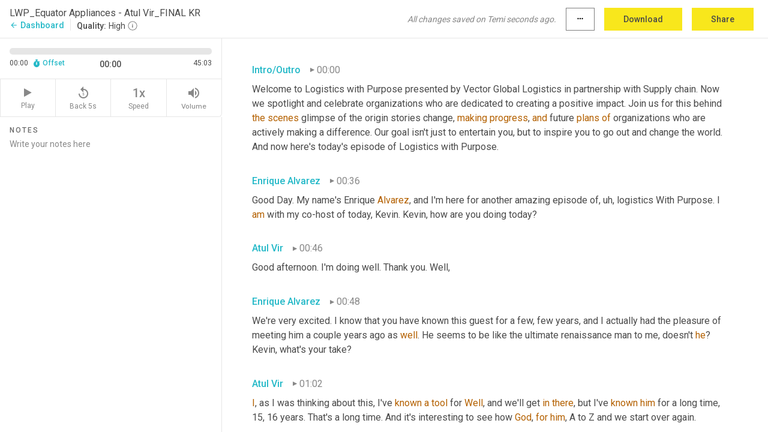

--- FILE ---
content_type: text/html; charset=utf-8
request_url: https://www.temi.com/editor/t/uYCF3cxhh-odeP9ZMGkQT0cXm8Xhmj7gEbLGkwl6U5dq1GXSW8K-tt02zeCOZdtaqsGhUcdkE1G-Q33cP-_mwOAV5mc?loadFrom=DocumentDeeplink
body_size: 116374
content:



<!DOCTYPE html>
<html lang="en">
<!-- Server: ip-10-2-42-203.us-west-2.compute.internal -->
<head>
    <title>Transcript Editor | temi.com</title>
    

<meta property="og:title" content="Transcript Editor | temi.com" />
<meta property="og:type" content="website" />
<meta property="og:site_name" content="temi" />
<meta property="og:description" content="Use Temi&#x2019;s free editor to polish your transcripts to 100% accuracy and edit or add speaker names. Export your transcript as a Word Doc, a PDF or a TXT file." />
<meta property="og:image" content="https://www.rev.com/content/img/temi/temi-logo-blue-text-large.jpg" />
<meta property="og:image:width" content="1121" />
<meta property="og:image:height" content="319" />
<meta property="og:url" content="https://www.temi.com/editor/t/uYCF3cxhh-odeP9ZMGkQT0cXm8Xhmj7gEbLGkwl6U5dq1GXSW8K-tt02zeCOZdtaqsGhUcdkE1G-Q33cP-_mwOAV5mc" />
<meta property="fb:app_id" content="1468830553199299" />
<meta property="twitter:card" content="summary_large_image" />
<meta property="twitter:site" content="@usetemi" />


        <meta name="robots" content="noindex" />
    <meta name="viewport" content="width=device-width, initial-scale=1, maximum-scale=1, user-scalable=0">
    <meta name="format-detection" content="telephone=no">
    <meta name="apple-itunes-app" content="app-id=1269856195">
    <link href="https://fonts.googleapis.com/icon?family=Material+Icons" rel="stylesheet">
    <link href="https://cdnjs.cloudflare.com/ajax/libs/ionicons/2.0.1/css/ionicons.min.css" rel="stylesheet">

    <link rel="shortcut icon" type="image/png" href="/content/img/temi/favicon.ico"/>

        <meta name="description" content="Use Temi’s free editor to polish your transcripts to 100% accuracy and edit or add speaker names. Export your transcript as a Word Doc, a PDF or a TXT file." />

    <script>
    (function() {
        var d = document;
        var c = d.createElement('script');
        if (!('noModule' in c) && 'onbeforeload' in c) {
            var s = false;
            d.addEventListener('beforeload', function(e) {
            if (e.target === c) {
                s = true;
            } else if (!e.target.hasAttribute('nomodule') || !s) {
                return;
            }
            e.preventDefault();
            }, true);

            c.type = 'module';
            c.src = '.';
            d.head.appendChild(c);
            c.remove();
        }
    }());
</script>
    <script src="/build/polyfills.bundle.js?v=fuUU8NlQmhiHFMPgQIoWr0_c2XIMnPFLaKW-x4XBcu8" nomodule></script>

        

        


    <script>
        !function(t,e){var o,n,p,r;e.__SV||(window.posthog=e,e._i=[],e.init=function(i,s,a){function g(t,e){var o=e.split(".");2==o.length&&(t=t[o[0]],e=o[1]),t[e]=function(){t.push([e].concat(Array.prototype.slice.call(arguments,0)))}}(p=t.createElement("script")).type="text/javascript",p.crossOrigin="anonymous",p.async=!0,p.src=s.api_host.replace(".i.posthog.com","-assets.i.posthog.com")+"/static/array.js",(r=t.getElementsByTagName("script")[0]).parentNode.insertBefore(p,r);var u=e;for(void 0!==a?u=e[a]=[]:a="posthog",u.people=u.people||[],u.toString=function(t){var e="posthog";return"posthog"!==a&&(e+="."+a),t||(e+=" (stub)"),e},u.people.toString=function(){return u.toString(1)+".people (stub)"},o="init Ce js Ls Te Fs Ds capture Ye calculateEventProperties Us register register_once register_for_session unregister unregister_for_session Ws getFeatureFlag getFeatureFlagPayload isFeatureEnabled reloadFeatureFlags updateEarlyAccessFeatureEnrollment getEarlyAccessFeatures on onFeatureFlags onSurveysLoaded onSessionId getSurveys getActiveMatchingSurveys renderSurvey canRenderSurvey canRenderSurveyAsync identify setPersonProperties group resetGroups setPersonPropertiesForFlags resetPersonPropertiesForFlags setGroupPropertiesForFlags resetGroupPropertiesForFlags reset get_distinct_id getGroups get_session_id get_session_replay_url alias set_config startSessionRecording stopSessionRecording sessionRecordingStarted captureException loadToolbar get_property getSessionProperty Bs zs createPersonProfile Hs Ms Gs opt_in_capturing opt_out_capturing has_opted_in_capturing has_opted_out_capturing get_explicit_consent_status is_capturing clear_opt_in_out_capturing Ns debug L qs getPageViewId captureTraceFeedback captureTraceMetric".split(" "),n=0;n<o.length;n++)g(u,o[n]);e._i.push([i,s,a])},e.__SV=1)}(document,window.posthog||[]);
        posthog.init('phc_H3TKX53cD9KCYtqK9ibmvakcFWMi2A1RZzkaSy9buzR', {
            api_host: 'https://us.i.posthog.com',
            defaults: '2025-05-24',
            person_profiles: 'identified_only'
        })
    </script>


    <script src="/build/bundles/legacy/jquery.js?v=Er3_kvZhQi5m1MV07SL3ajVDOM5mKrEc_53fdNEQakA"></script>
    <script src="/build/bundles/legacy/react.js?v=fjU7eEWWWuhiPMcTKDYO6q03emFXTwNlLPTno9QlcHw"></script>
    <link href="/content/fa/css/font-awesome.css" type="text/css" rel="stylesheet">
    





    <script src="/build/landing-page.bundle.js?v=4xpT12KaJgRavuqbz804H6MRtqmC9o5229p3XEOUJ1k"></script>
    

<script>
    !function () {
        window.segmentTrackingEnabled = true;
        var analytics = window.analytics = window.analytics || []; if (!analytics.initialize) if (analytics.invoked) window.console && console.error && console.error("Segment snippet included twice."); else {
            analytics.invoked = !0; analytics.methods = ["trackSubmit", "trackClick", "trackLink", "trackForm", "pageview", "identify", "reset", "group", "track", "ready", "alias", "debug", "page", "once", "off", "on", "addSourceMiddleware", "addIntegrationMiddleware", "setAnonymousId", "addDestinationMiddleware"]; analytics.factory = function (e) { return function () { var t = Array.prototype.slice.call(arguments); t.unshift(e); analytics.push(t); return analytics } }; for (var e = 0; e < analytics.methods.length; e++) { var key = analytics.methods[e]; analytics[key] = analytics.factory(key) } analytics.load = function (key, e) { var t = document.createElement("script"); t.type = "text/javascript"; t.async = !0; t.src = 'https://evs.bubo-bubo.rev.com/vuJKUsyQcbGfLatMF8YUDz/tyKCHHbrpCEF1awtHhhquy.min.js'; var n = document.getElementsByTagName("script")[0]; n.parentNode.insertBefore(t, n); analytics._loadOptions = e }; analytics._writeKey = 'WEmx47r1UEglal6RqTQxEBV8k5L4SKYb';
                analytics._cdn = 'https://evs.bubo-bubo.rev.com';
            analytics.SNIPPET_VERSION = "4.15.3";
            if (true) {
                analytics.load('WEmx47r1UEglal6RqTQxEBV8k5L4SKYb', {
                  integrations: {
                    "Segment.io": {
                      deliveryStrategy: {
                        strategy: "batching",
                        config: {
                          size: 20,
                          timeout: 5000
                        }
                      }
                    }
                  }
                });
                analytics.ready(function () {
                    const gaIsDefined = typeof (ga) === "function";
                    const isCustomer = "customers" === "customers";
                    if (!(gaIsDefined && isCustomer)) {
                        window.analytics.page({"isMobile":"false"});
                    } else {
                        ga(function (defaultTracker) {
                            // Default tracker may be undefined if window.ga has been loaded via GTM tag instead of
                            // GA snippet and ga('create') has not been called directly (as it is in the shared
                            // "_google-analytics" partial)
                            // This will try to use the client ID from GTM's tag-specific tracker (usually the
                            // first/only tracker returned by ga.getAll) if the default doesn't exist
                            const tracker = defaultTracker || ga.getAll()[0]
                            // Don't send GA client ID in Segment event if there's no tracker
                            if (!tracker) {
                                return window.analytics.page({"isMobile":"false"});
                            }
                            const clientId = tracker.get("clientId");
                            const externalIdObject =
                            {
                                externalIds: [
                                    {
                                        id: clientId,
                                        type: "ga_client_id",
                                        collection: "users",
                                        encoding: "none"
                                    }
                                ]
                            };
                            window.analytics.page({"isMobile":"false"}, externalIdObject);
                        });
                    }
                });
            }
        }

        // Send "isMobile" property along with all segment calls
        analytics.addSourceMiddleware(({ payload, next }) => {
            payload.obj.properties = payload.obj.properties || {};
            payload.obj.properties.isMobile = "false";
            next(payload);
        });
    }();
</script>

<script type="text/javascript">
    window.segmentReset = () => {
        if (window.analytics) {
            window.analytics.reset();
        }
    }
</script>


        

        



<script>
            window.ga = window.ga || function() { (ga.q = ga.q || []).push(arguments) };
            ga.l = +new Date;
            ga('create', 'UA-18309154-16', 'auto');</script><script async src='https://www.google-analytics.com/analytics.js'></script>
<script>
    ga('set', 'dimension1', 'Anonymous');
    ga('send', 'pageview');
</script>

        


        <script src="/build/mp.bundle.js?v=6Yzpm7Gp6WjAAhVj7xVttyl7yq-y5hYiDx5IvdwyOOA"></script>
        


<script type="text/javascript">rev_Mixpanel = new ft_Mixpanel('f0edb2cb4e2ba3424bb5e1c3840aadda', '', 'temi', false);</script>
    <script>
        window.addEventListener('load', function() {
            rev_Mixpanel.trackLinks("mixpanel-link");
        });
    </script>


    
    <link href="/build/styles/pages/editors/temi.css?v=KnITRJHrLHe8kt87nvLdHp5V2LoiPB2PImmPGV12NrQ" type="text/css" rel="stylesheet">

    
    <script src="/build/bundles/legacy/temi-editor.js?v=MH10KgW3h984TMKUIMwWHUygS3ZuyEDPe-Q35PieTiw"></script>
    <script src="/build/temi.bundle.js?v=fHgodC1hg6wykJgjtS7tus8FFdbVnA1PMPXPzGlySFY"></script>
    <script src="/build/standardized-audio-context.bundle.js?v=txPhpf9vjgBh3YC_LCf5RtjP79tBEwl1gZ6GDoOHE5I"></script>
    <script>
            !function(a,b,c,d,e,f,g,h){a.RaygunObject=e,a[e]=a[e]||function(){
            (a[e].o=a[e].o||[]).push(arguments)},f=b.createElement(c),g=b.getElementsByTagName(c)[0],
            f.async=1,f.src=d,g.parentNode.insertBefore(f,g),h=a.onerror,a.onerror=function(b,c,d,f,g){
            h&&h(b,c,d,f,g),g||(g=new Error(b)),a[e].q=a[e].q||[],a[e].q.push({
            e:g})}}(window,document,"script","//cdn.raygun.io/raygun4js/raygun.min.js","rg4js");
        

            rg4js('options', {
                debugMode: true,
                ignoreAjaxAbort: true,
                ignoreAjaxError: true,
                ignore3rdPartyErrors: true
            });
            rg4js('apiKey', 'eIWQURn3Q+LVjvLWfppMgA==');
            rg4js('enableCrashReporting', true);
        
window.rg4js = rg4js;</script>

    <meta name="viewport" content="width=device-width, initial-scale=1, maximum-scale=1, user-scalable=0" />


</head>
<body>
        

    <div id="body-wrapper">
        <div id="promo" class="promo">
            <header id="header" class="fixed-position"></header>

        </div>

        




<div class="roboto dark-gray flex flex-column vh-100">
    



<div id="root"></div>


</div>

    </div>


    <script type="text/javascript">
        $(function () {
            window.stEditor.InitEditor({
                rootElement: 'root',
                minPasswordLength: 8,
                model: {"isApproved":true,"email":"amandaluton@gmail.com","draft":{"id":8665157,"versionNumber":34,"nodes":[{"object":"block","type":"Monologue","nodes":[{"nodes":[{"object":"text","leaves":[{"object":"leaf","text":"","marks":[]}]}],"object":"block","type":"Speaker","data":{"speakerId":0}},{"nodes":[{"object":"text","leaves":[{"object":"leaf","text":"00:00","marks":[]}]}],"object":"block","type":"Timestamp","data":{"seconds":0.23}},{"nodes":[{"object":"text","leaves":[{"object":"leaf","text":"Welcome to Logistics with Purpose presented by Vector Global Logistics in partnership with Supply chain. Now we spotlight and celebrate organizations who are dedicated to creating a positive impact. Join us for this behind ","marks":[]},{"object":"leaf","text":"the","marks":[{"type":"LowConfidence"}]},{"object":"leaf","text":" ","marks":[]},{"object":"leaf","text":"scenes","marks":[{"type":"LowConfidence"}]},{"object":"leaf","text":" glimpse of the origin stories change, ","marks":[]},{"object":"leaf","text":"making","marks":[{"type":"LowConfidence"}]},{"object":"leaf","text":" ","marks":[]},{"object":"leaf","text":"progress","marks":[{"type":"LowConfidence"}]},{"object":"leaf","text":", ","marks":[]},{"object":"leaf","text":"and","marks":[{"type":"LowConfidence"}]},{"object":"leaf","text":" future ","marks":[]},{"object":"leaf","text":"plans","marks":[{"type":"LowConfidence"}]},{"object":"leaf","text":" ","marks":[]},{"object":"leaf","text":"of","marks":[{"type":"LowConfidence"}]},{"object":"leaf","text":" organizations who are actively making a difference. Our goal isn't just to entertain you, but to inspire you to go out and change the world. And now here's today's episode of Logistics with Purpose.","marks":[]}]}],"object":"block","type":"Content","data":{"Timestamps":[{"Start":230,"End":270,"Bitc":null},{"Start":3009,"End":3230,"Bitc":null},{"Start":3470,"End":3790,"Bitc":null},{"Start":3791,"End":3990,"Bitc":null},{"Start":3991,"End":4190,"Bitc":null},{"Start":4460,"End":5070,"Bitc":null},{"Start":5071,"End":5230,"Bitc":null},{"Start":5231,"End":5510,"Bitc":null},{"Start":5511,"End":5910,"Bitc":null},{"Start":6230,"End":6550,"Bitc":null},{"Start":6610,"End":6830,"Bitc":null},{"Start":6831,"End":7430,"Bitc":null},{"Start":7460,"End":7750,"Bitc":null},{"Start":7810,"End":8230,"Bitc":null},{"Start":8240,"End":8590,"Bitc":null},{"Start":8730,"End":8950,"Bitc":null},{"Start":9369,"End":9590,"Bitc":null},{"Start":9830,"End":9950,"Bitc":null},{"Start":10130,"End":10350,"Bitc":null},{"Start":10351,"End":10750,"Bitc":null},{"Start":10751,"End":11470,"Bitc":null},{"Start":11530,"End":11750,"Bitc":null},{"Start":11751,"End":11950,"Bitc":null},{"Start":11951,"End":12550,"Bitc":null},{"Start":12570,"End":12789,"Bitc":null},{"Start":13030,"End":13150,"Bitc":null},{"Start":13390,"End":13510,"Bitc":null},{"Start":13790,"End":13990,"Bitc":null},{"Start":14090,"End":14510,"Bitc":null},{"Start":14780,"End":15070,"Bitc":null},{"Start":15071,"End":15190,"Bitc":null},{"Start":15191,"End":15350,"Bitc":null},{"Start":15351,"End":15470,"Bitc":null},{"Start":15471,"End":15790,"Bitc":null},{"Start":15990,"End":15990,"Bitc":null},{"Start":16150,"End":16150,"Bitc":null},{"Start":16151,"End":16590,"Bitc":null},{"Start":16591,"End":16750,"Bitc":null},{"Start":16751,"End":16950,"Bitc":null},{"Start":16951,"End":17350,"Bitc":null},{"Start":17420,"End":17910,"Bitc":null},{"Start":18290,"End":18710,"Bitc":null},{"Start":19070,"End":19070,"Bitc":null},{"Start":19790,"End":19790,"Bitc":null},{"Start":20190,"End":20190,"Bitc":null},{"Start":20191,"End":20590,"Bitc":null},{"Start":21070,"End":21070,"Bitc":null},{"Start":21430,"End":21430,"Bitc":null},{"Start":21431,"End":22190,"Bitc":null},{"Start":22250,"End":22470,"Bitc":null},{"Start":22471,"End":22670,"Bitc":null},{"Start":23030,"End":23190,"Bitc":null},{"Start":23191,"End":23470,"Bitc":null},{"Start":23590,"End":23710,"Bitc":null},{"Start":23711,"End":24030,"Bitc":null},{"Start":24410,"End":24630,"Bitc":null},{"Start":24631,"End":24870,"Bitc":null},{"Start":24960,"End":25310,"Bitc":null},{"Start":25311,"End":25430,"Bitc":null},{"Start":25431,"End":25550,"Bitc":null},{"Start":25551,"End":25950,"Bitc":null},{"Start":25951,"End":26150,"Bitc":null},{"Start":26290,"End":26510,"Bitc":null},{"Start":26511,"End":26710,"Bitc":null},{"Start":26711,"End":27190,"Bitc":null},{"Start":27210,"End":27430,"Bitc":null},{"Start":27450,"End":27670,"Bitc":null},{"Start":27730,"End":27950,"Bitc":null},{"Start":27970,"End":28190,"Bitc":null},{"Start":28250,"End":28470,"Bitc":null},{"Start":28490,"End":28910,"Bitc":null},{"Start":28970,"End":29190,"Bitc":null},{"Start":29191,"End":29430,"Bitc":null},{"Start":29890,"End":30110,"Bitc":null},{"Start":30210,"End":30430,"Bitc":null},{"Start":30490,"End":30910,"Bitc":null},{"Start":30911,"End":31350,"Bitc":null},{"Start":31351,"End":31710,"Bitc":null},{"Start":31810,"End":32030,"Bitc":null},{"Start":32390,"End":32750,"Bitc":null},{"Start":32751,"End":33030,"Bitc":null},{"Start":33031,"End":33229,"Bitc":null}]}}],"data":{"monologueId":0,"customData":{}}},{"object":"block","type":"Monologue","nodes":[{"nodes":[{"object":"text","leaves":[{"object":"leaf","text":"","marks":[]}]}],"object":"block","type":"Speaker","data":{"speakerId":1}},{"nodes":[{"object":"text","leaves":[{"object":"leaf","text":"00:36","marks":[]}]}],"object":"block","type":"Timestamp","data":{"seconds":36.06}},{"nodes":[{"object":"text","leaves":[{"object":"leaf","text":"Good Day. My name's Enrique ","marks":[]},{"object":"leaf","text":"Alvarez","marks":[{"type":"LowConfidence"}]},{"object":"leaf","text":", and I'm here for another amazing episode of","marks":[]},{"object":"leaf","text":", uh,","marks":[{"type":"Disfluency"}]},{"object":"leaf","text":" logistics With Purpose. I ","marks":[]},{"object":"leaf","text":"am","marks":[{"type":"LowConfidence"}]},{"object":"leaf","text":" with my co-host of today, Kevin. Kevin, how are you doing today?","marks":[]}]}],"object":"block","type":"Content","data":{"Timestamps":[{"Start":36060,"End":36350,"Bitc":null},{"Start":36351,"End":36510,"Bitc":null},{"Start":36511,"End":36710,"Bitc":null},{"Start":36711,"End":36950,"Bitc":null},{"Start":36951,"End":37310,"Bitc":null},{"Start":37710,"End":37710,"Bitc":null},{"Start":37711,"End":37870,"Bitc":null},{"Start":37871,"End":38030,"Bitc":null},{"Start":38190,"End":38350,"Bitc":null},{"Start":38409,"End":38630,"Bitc":null},{"Start":38631,"End":38909,"Bitc":null},{"Start":38940,"End":39430,"Bitc":null},{"Start":39460,"End":39950,"Bitc":null},{"Start":39951,"End":40150,"Bitc":null},{"Start":40350,"End":40350,"Bitc":null},{"Start":40630,"End":40950,"Bitc":null},{"Start":40951,"End":41190,"Bitc":null},{"Start":41191,"End":41430,"Bitc":null},{"Start":41830,"End":41950,"Bitc":null},{"Start":42070,"End":42070,"Bitc":null},{"Start":42071,"End":42350,"Bitc":null},{"Start":42351,"End":42550,"Bitc":null},{"Start":42620,"End":43110,"Bitc":null},{"Start":43111,"End":43310,"Bitc":null},{"Start":43320,"End":43670,"Bitc":null},{"Start":43840,"End":44190,"Bitc":null},{"Start":44240,"End":44590,"Bitc":null},{"Start":44650,"End":44870,"Bitc":null},{"Start":44871,"End":44990,"Bitc":null},{"Start":44991,"End":45110,"Bitc":null},{"Start":45111,"End":45229,"Bitc":null},{"Start":45230,"End":45510,"Bitc":null}]}}],"data":{"monologueId":1,"customData":{}}},{"object":"block","type":"Monologue","nodes":[{"nodes":[{"object":"text","leaves":[{"object":"leaf","text":"","marks":[]}]}],"object":"block","type":"Speaker","data":{"speakerId":2}},{"nodes":[{"object":"text","leaves":[{"object":"leaf","text":"00:46","marks":[]}]}],"object":"block","type":"Timestamp","data":{"seconds":46.02}},{"nodes":[{"object":"text","leaves":[{"object":"leaf","text":"Good afternoon. I'm doing well. Thank you. Well,","marks":[]}]}],"object":"block","type":"Content","data":{"Timestamps":[{"Start":46020,"End":46310,"Bitc":null},{"Start":46311,"End":46750,"Bitc":null},{"Start":47050,"End":47270,"Bitc":null},{"Start":47271,"End":47390,"Bitc":null},{"Start":47391,"End":47670,"Bitc":null},{"Start":47671,"End":47909,"Bitc":null},{"Start":47910,"End":48030,"Bitc":null},{"Start":48380,"End":48670,"Bitc":null}]}}],"data":{"monologueId":2,"customData":{}}},{"object":"block","type":"Monologue","nodes":[{"nodes":[{"object":"text","leaves":[{"object":"leaf","text":"","marks":[]}]}],"object":"block","type":"Speaker","data":{"speakerId":1}},{"nodes":[{"object":"text","leaves":[{"object":"leaf","text":"00:48","marks":[]}]}],"object":"block","type":"Timestamp","data":{"seconds":48.76}},{"nodes":[{"object":"text","leaves":[{"object":"leaf","text":"We're very excited. I know that you have known this guest for a few, few years, and I actually had the pleasure of meeting him a couple years ago as ","marks":[]},{"object":"leaf","text":"well","marks":[{"type":"LowConfidence"}]},{"object":"leaf","text":". He seems to be like the ultimate renaissance man to me, doesn't ","marks":[]},{"object":"leaf","text":"he","marks":[{"type":"LowConfidence"}]},{"object":"leaf","text":"? Kevin, what's your take?","marks":[]}]}],"object":"block","type":"Content","data":{"Timestamps":[{"Start":48760,"End":49110,"Bitc":null},{"Start":49111,"End":49270,"Bitc":null},{"Start":49271,"End":49590,"Bitc":null},{"Start":49710,"End":49830,"Bitc":null},{"Start":49831,"End":49990,"Bitc":null},{"Start":49991,"End":50150,"Bitc":null},{"Start":50151,"End":50270,"Bitc":null},{"Start":50271,"End":50390,"Bitc":null},{"Start":50520,"End":50870,"Bitc":null},{"Start":50900,"End":51190,"Bitc":null},{"Start":51191,"End":51430,"Bitc":null},{"Start":51450,"End":51670,"Bitc":null},{"Start":51710,"End":51830,"Bitc":null},{"Start":51831,"End":51909,"Bitc":null},{"Start":51930,"End":52150,"Bitc":null},{"Start":52151,"End":52390,"Bitc":null},{"Start":52530,"End":52750,"Bitc":null},{"Start":52751,"End":52870,"Bitc":null},{"Start":53070,"End":53150,"Bitc":null},{"Start":53151,"End":53350,"Bitc":null},{"Start":53351,"End":53510,"Bitc":null},{"Start":53710,"End":53830,"Bitc":null},{"Start":53831,"End":53950,"Bitc":null},{"Start":53951,"End":54110,"Bitc":null},{"Start":54130,"End":54350,"Bitc":null},{"Start":54750,"End":54870,"Bitc":null},{"Start":54871,"End":54990,"Bitc":null},{"Start":55000,"End":55350,"Bitc":null},{"Start":55450,"End":55670,"Bitc":null},{"Start":55810,"End":56030,"Bitc":null},{"Start":56430,"End":56430,"Bitc":null},{"Start":57170,"End":57390,"Bitc":null},{"Start":57391,"End":57590,"Bitc":null},{"Start":57591,"End":57750,"Bitc":null},{"Start":57751,"End":57870,"Bitc":null},{"Start":57871,"End":58030,"Bitc":null},{"Start":58031,"End":58150,"Bitc":null},{"Start":58350,"End":58470,"Bitc":null},{"Start":58471,"End":58990,"Bitc":null},{"Start":59010,"End":59230,"Bitc":null},{"Start":59231,"End":59390,"Bitc":null},{"Start":59391,"End":59550,"Bitc":null},{"Start":59551,"End":59910,"Bitc":null},{"Start":60030,"End":60030,"Bitc":null},{"Start":60440,"End":60790,"Bitc":null},{"Start":60970,"End":61390,"Bitc":null},{"Start":61391,"End":61510,"Bitc":null},{"Start":61511,"End":61750,"Bitc":null}]}}],"data":{"monologueId":3,"customData":{}}},{"object":"block","type":"Monologue","nodes":[{"nodes":[{"object":"text","leaves":[{"object":"leaf","text":"","marks":[]}]}],"object":"block","type":"Speaker","data":{"speakerId":2}},{"nodes":[{"object":"text","leaves":[{"object":"leaf","text":"01:02","marks":[]}]}],"object":"block","type":"Timestamp","data":{"seconds":62.43}},{"nodes":[{"object":"text","leaves":[{"object":"leaf","text":"I","marks":[{"type":"LowConfidence"}]},{"object":"leaf","text":", as I was thinking about this, I've ","marks":[]},{"object":"leaf","text":"known","marks":[{"type":"LowConfidence"}]},{"object":"leaf","text":" ","marks":[]},{"object":"leaf","text":"a","marks":[{"type":"LowConfidence"}]},{"object":"leaf","text":" ","marks":[]},{"object":"leaf","text":"tool","marks":[{"type":"LowConfidence"}]},{"object":"leaf","text":" for ","marks":[]},{"object":"leaf","text":"Well","marks":[{"type":"LowConfidence"}]},{"object":"leaf","text":", and we'll get ","marks":[]},{"object":"leaf","text":"in","marks":[{"type":"LowConfidence"}]},{"object":"leaf","text":" ","marks":[]},{"object":"leaf","text":"there","marks":[{"type":"LowConfidence"}]},{"object":"leaf","text":", but I've ","marks":[]},{"object":"leaf","text":"known","marks":[{"type":"LowConfidence"}]},{"object":"leaf","text":" ","marks":[]},{"object":"leaf","text":"him","marks":[{"type":"LowConfidence"}]},{"object":"leaf","text":" for a long time, 15, 16 years. That's a long time. And it's interesting to see how ","marks":[]},{"object":"leaf","text":"God","marks":[{"type":"LowConfidence"}]},{"object":"leaf","text":", ","marks":[]},{"object":"leaf","text":"for","marks":[{"type":"LowConfidence"}]},{"object":"leaf","text":" ","marks":[]},{"object":"leaf","text":"him","marks":[{"type":"LowConfidence"}]},{"object":"leaf","text":", A to Z and we start over again.","marks":[]}]}],"object":"block","type":"Content","data":{"Timestamps":[{"Start":62430,"End":62550,"Bitc":null},{"Start":62570,"End":62790,"Bitc":null},{"Start":62830,"End":62950,"Bitc":null},{"Start":62951,"End":63070,"Bitc":null},{"Start":63071,"End":63350,"Bitc":null},{"Start":63351,"End":63550,"Bitc":null},{"Start":63551,"End":63710,"Bitc":null},{"Start":64060,"End":64350,"Bitc":null},{"Start":64470,"End":64470,"Bitc":null},{"Start":64590,"End":64709,"Bitc":null},{"Start":64910,"End":64910,"Bitc":null},{"Start":65010,"End":65230,"Bitc":null},{"Start":65990,"End":65990,"Bitc":null},{"Start":65991,"End":66190,"Bitc":null},{"Start":66191,"End":66390,"Bitc":null},{"Start":66391,"End":66470,"Bitc":null},{"Start":66590,"End":66590,"Bitc":null},{"Start":66670,"End":66670,"Bitc":null},{"Start":66671,"End":66830,"Bitc":null},{"Start":66831,"End":66990,"Bitc":null},{"Start":67069,"End":67069,"Bitc":null},{"Start":67190,"End":67190,"Bitc":null},{"Start":67191,"End":67310,"Bitc":null},{"Start":67311,"End":67430,"Bitc":null},{"Start":67431,"End":67550,"Bitc":null},{"Start":67551,"End":67709,"Bitc":null},{"Start":67710,"End":68150,"Bitc":null},{"Start":68151,"End":68550,"Bitc":null},{"Start":68551,"End":68750,"Bitc":null},{"Start":68751,"End":69069,"Bitc":null},{"Start":69070,"End":69150,"Bitc":null},{"Start":69151,"End":69230,"Bitc":null},{"Start":69231,"End":69430,"Bitc":null},{"Start":69930,"End":70150,"Bitc":null},{"Start":70300,"End":70590,"Bitc":null},{"Start":70790,"End":70950,"Bitc":null},{"Start":70951,"End":71110,"Bitc":null},{"Start":71111,"End":71190,"Bitc":null},{"Start":71191,"End":71390,"Bitc":null},{"Start":71670,"End":71670,"Bitc":null},{"Start":71870,"End":71870,"Bitc":null},{"Start":71950,"End":71950,"Bitc":null},{"Start":72310,"End":72430,"Bitc":null},{"Start":72431,"End":72590,"Bitc":null},{"Start":72591,"End":72709,"Bitc":null},{"Start":72710,"End":72870,"Bitc":null},{"Start":72871,"End":72990,"Bitc":null},{"Start":72991,"End":73230,"Bitc":null},{"Start":73231,"End":73430,"Bitc":null},{"Start":73431,"End":73709,"Bitc":null}]}}],"data":{"monologueId":4,"customData":{}}},{"object":"block","type":"Monologue","nodes":[{"nodes":[{"object":"text","leaves":[{"object":"leaf","text":"","marks":[]}]}],"object":"block","type":"Speaker","data":{"speakerId":1}},{"nodes":[{"object":"text","leaves":[{"object":"leaf","text":"01:14","marks":[]}]}],"object":"block","type":"Timestamp","data":{"seconds":74.42}},{"nodes":[{"object":"text","leaves":[{"object":"leaf","text":"Amazing. Yes. And ","marks":[]},{"object":"leaf","text":"I","marks":[{"type":"LowConfidence"}]},{"object":"leaf","text":", ","marks":[]},{"object":"leaf","text":"I","marks":[{"type":"LowConfidence"}]},{"object":"leaf","text":", without further ado, ","marks":[]},{"object":"leaf","text":"let","marks":[{"type":"LowConfidence"}]},{"object":"leaf","text":" ","marks":[]},{"object":"leaf","text":"me","marks":[{"type":"LowConfidence"}]},{"object":"leaf","text":" introduce you to ","marks":[]},{"object":"leaf","text":"Aul","marks":[{"type":"LowConfidence"}]},{"object":"leaf","text":" ","marks":[]},{"object":"leaf","text":"there","marks":[{"type":"LowConfidence"}]},{"object":"leaf","text":", entrepreneur, inventor, ","marks":[]},{"object":"leaf","text":"writers","marks":[{"type":"LowConfidence"}]},{"object":"leaf","text":", speaker ","marks":[]},{"object":"leaf","text":"President","marks":[{"type":"LowConfidence"}]},{"object":"leaf","text":", equator, ","marks":[]},{"object":"leaf","text":"advanced","marks":[{"type":"LowConfidence"}]},{"object":"leaf","text":" Appliances, and again, ","marks":[]},{"object":"leaf","text":"Aton","marks":[{"type":"LowConfidence"}]},{"object":"leaf","text":" ","marks":[]},{"object":"leaf","text":"Young","marks":[{"type":"LowConfidence"}]},{"object":"leaf","text":" finalist internationally ","marks":[]},{"object":"leaf","text":"claims","marks":[{"type":"LowConfidence"}]},{"object":"leaf","text":", ","marks":[]},{"object":"leaf","text":"c","marks":[{"type":"LowConfidence"}]},{"object":"leaf","text":" ","marks":[]},{"object":"leaf","text":"e","marks":[{"type":"LowConfidence"}]},{"object":"leaf","text":" o. They have presence in different countries around the world, and his story is amazing. So we're really looking forward to speaking with you today. ","marks":[]},{"object":"leaf","text":"Atul","marks":[{"type":"LowConfidence"}]},{"object":"leaf","text":", how are you doing? Welcome to the show.","marks":[]}]}],"object":"block","type":"Content","data":{"Timestamps":[{"Start":74420,"End":74910,"Bitc":null},{"Start":75050,"End":75270,"Bitc":null},{"Start":75490,"End":75709,"Bitc":null},{"Start":75830,"End":75950,"Bitc":null},{"Start":76150,"End":76270,"Bitc":null},{"Start":76540,"End":77030,"Bitc":null},{"Start":77031,"End":77270,"Bitc":null},{"Start":77610,"End":77830,"Bitc":null},{"Start":78110,"End":78110,"Bitc":null},{"Start":78230,"End":78230,"Bitc":null},{"Start":78231,"End":78550,"Bitc":null},{"Start":78551,"End":78709,"Bitc":null},{"Start":78710,"End":78910,"Bitc":null},{"Start":79430,"End":79430,"Bitc":null},{"Start":79790,"End":79790,"Bitc":null},{"Start":80110,"End":80910,"Bitc":null},{"Start":81069,"End":81630,"Bitc":null},{"Start":82150,"End":82150,"Bitc":null},{"Start":82300,"End":82790,"Bitc":null},{"Start":83790,"End":83790,"Bitc":null},{"Start":83940,"End":84430,"Bitc":null},{"Start":84870,"End":84870,"Bitc":null},{"Start":85080,"End":85750,"Bitc":null},{"Start":85890,"End":86110,"Bitc":null},{"Start":86240,"End":86590,"Bitc":null},{"Start":87390,"End":87390,"Bitc":null},{"Start":87630,"End":87630,"Bitc":null},{"Start":87631,"End":88190,"Bitc":null},{"Start":88191,"End":89069,"Bitc":null},{"Start":89550,"End":89550,"Bitc":null},{"Start":89870,"End":89990,"Bitc":null},{"Start":89991,"End":90030,"Bitc":null},{"Start":90031,"End":90150,"Bitc":null},{"Start":90151,"End":90350,"Bitc":null},{"Start":90351,"End":90470,"Bitc":null},{"Start":90670,"End":90830,"Bitc":null},{"Start":90831,"End":91030,"Bitc":null},{"Start":91031,"End":91310,"Bitc":null},{"Start":91670,"End":91830,"Bitc":null},{"Start":91831,"End":92030,"Bitc":null},{"Start":92031,"End":92150,"Bitc":null},{"Start":92151,"End":92350,"Bitc":null},{"Start":92850,"End":93069,"Bitc":null},{"Start":93070,"End":93270,"Bitc":null},{"Start":93520,"End":93870,"Bitc":null},{"Start":93930,"End":94150,"Bitc":null},{"Start":94151,"End":94590,"Bitc":null},{"Start":94690,"End":94910,"Bitc":null},{"Start":94920,"End":95270,"Bitc":null},{"Start":95271,"End":95430,"Bitc":null},{"Start":95620,"End":96110,"Bitc":null},{"Start":96111,"End":96470,"Bitc":null},{"Start":96530,"End":96750,"Bitc":null},{"Start":96950,"End":97069,"Bitc":null},{"Start":97070,"End":97270,"Bitc":null},{"Start":97271,"End":97390,"Bitc":null},{"Start":97391,"End":97630,"Bitc":null},{"Start":97990,"End":97990,"Bitc":null},{"Start":98010,"End":98230,"Bitc":null},{"Start":98231,"End":98310,"Bitc":null},{"Start":98311,"End":98390,"Bitc":null},{"Start":98391,"End":98550,"Bitc":null},{"Start":98660,"End":99150,"Bitc":null},{"Start":99209,"End":99430,"Bitc":null},{"Start":99431,"End":99550,"Bitc":null},{"Start":99551,"End":99750,"Bitc":null}]}}],"data":{"monologueId":5,"customData":{}}},{"object":"block","type":"Monologue","nodes":[{"nodes":[{"object":"text","leaves":[{"object":"leaf","text":"","marks":[]}]}],"object":"block","type":"Speaker","data":{"speakerId":2}},{"nodes":[{"object":"text","leaves":[{"object":"leaf","text":"01:40","marks":[]}]}],"object":"block","type":"Timestamp","data":{"seconds":100.24}},{"nodes":[{"object":"text","leaves":[{"object":"leaf","text":"Thank you very much, Enrique. It's a pleasure to be here, and I appreciate Your invitation. Thank you very much.","marks":[]}]}],"object":"block","type":"Content","data":{"Timestamps":[{"Start":100240,"End":100590,"Bitc":null},{"Start":100591,"End":100709,"Bitc":null},{"Start":100710,"End":100910,"Bitc":null},{"Start":100911,"End":101030,"Bitc":null},{"Start":101060,"End":101550,"Bitc":null},{"Start":101551,"End":101750,"Bitc":null},{"Start":101751,"End":101830,"Bitc":null},{"Start":101990,"End":102069,"Bitc":null},{"Start":102070,"End":102230,"Bitc":null},{"Start":102231,"End":102350,"Bitc":null},{"Start":102351,"End":102470,"Bitc":null},{"Start":102569,"End":102790,"Bitc":null},{"Start":102870,"End":102990,"Bitc":null},{"Start":102991,"End":103390,"Bitc":null},{"Start":103391,"End":103590,"Bitc":null},{"Start":103600,"End":104270,"Bitc":null},{"Start":104840,"End":105190,"Bitc":null},{"Start":105191,"End":105270,"Bitc":null},{"Start":105271,"End":105470,"Bitc":null},{"Start":105471,"End":105630,"Bitc":null}]}}],"data":{"monologueId":90,"customData":{}}},{"object":"block","type":"Monologue","nodes":[{"nodes":[{"object":"text","leaves":[{"object":"leaf","text":"","marks":[]}]}],"object":"block","type":"Speaker","data":{"speakerId":1}},{"nodes":[{"object":"text","leaves":[{"object":"leaf","text":"01:46","marks":[]}]}],"object":"block","type":"Timestamp","data":{"seconds":106.02}},{"nodes":[{"object":"text","leaves":[{"object":"leaf","text":"It's a pleasure to have you here. And finally, we, After Many kind of invitations, we're able to coordinate our schedule, so we're looking forward to this conversation.","marks":[]}]}],"object":"block","type":"Content","data":{"Timestamps":[{"Start":106020,"End":106310,"Bitc":null},{"Start":106350,"End":106470,"Bitc":null},{"Start":106670,"End":106790,"Bitc":null},{"Start":106791,"End":106950,"Bitc":null},{"Start":106951,"End":107110,"Bitc":null},{"Start":107111,"End":107190,"Bitc":null},{"Start":107191,"End":107390,"Bitc":null},{"Start":107530,"End":107750,"Bitc":null},{"Start":107751,"End":108190,"Bitc":null},{"Start":108490,"End":108710,"Bitc":null},{"Start":109400,"End":109750,"Bitc":null},{"Start":110140,"End":110430,"Bitc":null},{"Start":110431,"End":110670,"Bitc":null},{"Start":110671,"End":110750,"Bitc":null},{"Start":110751,"End":111310,"Bitc":null},{"Start":111311,"End":111550,"Bitc":null},{"Start":111551,"End":111670,"Bitc":null},{"Start":111671,"End":111790,"Bitc":null},{"Start":112150,"End":112590,"Bitc":null},{"Start":112591,"End":112750,"Bitc":null},{"Start":112910,"End":113030,"Bitc":null},{"Start":113130,"End":113350,"Bitc":null},{"Start":113351,"End":113630,"Bitc":null},{"Start":113631,"End":113790,"Bitc":null},{"Start":113791,"End":114070,"Bitc":null},{"Start":114071,"End":114270,"Bitc":null},{"Start":114271,"End":114470,"Bitc":null},{"Start":114471,"End":114990,"Bitc":null}]}}],"data":{"monologueId":7,"customData":{}}},{"object":"block","type":"Monologue","nodes":[{"nodes":[{"object":"text","leaves":[{"object":"leaf","text":"","marks":[]}]}],"object":"block","type":"Speaker","data":{"speakerId":2}},{"nodes":[{"object":"text","leaves":[{"object":"leaf","text":"01:55","marks":[]}]}],"object":"block","type":"Timestamp","data":{"seconds":115.16}},{"nodes":[{"object":"text","leaves":[{"object":"leaf","text":"Thank you. Me too.","marks":[]}]}],"object":"block","type":"Content","data":{"Timestamps":[{"Start":115160,"End":115510,"Bitc":null},{"Start":115511,"End":115590,"Bitc":null},{"Start":116170,"End":116390,"Bitc":null},{"Start":116391,"End":116510,"Bitc":null}]}}],"data":{"monologueId":10,"customData":{}}},{"object":"block","type":"Monologue","nodes":[{"nodes":[{"object":"text","leaves":[{"object":"leaf","text":"","marks":[]}]}],"object":"block","type":"Speaker","data":{"speakerId":2}},{"nodes":[{"object":"text","leaves":[{"object":"leaf","text":"01:56","marks":[]}]}],"object":"block","type":"Timestamp","data":{"seconds":116.94}},{"nodes":[{"object":"text","leaves":[{"object":"leaf","text":"Well, Atul, ","marks":[]},{"object":"leaf","text":"as","marks":[{"type":"LowConfidence"}]},{"object":"leaf","text":" again, as Enrique said, thank you so much for being here today, and as I was preparing for this discussion today ","marks":[]},{"object":"leaf","text":"is","marks":[{"type":"LowConfidence"}]},{"object":"leaf","text":" kind of takes you back, it was 2006, 2007 when I first met you. Different location. The appliances and the things that you have done over the last 15, 16 years is","marks":[]},{"object":"leaf","text":", uh,","marks":[{"type":"Disfluency"}]},{"object":"leaf","text":" astonishing and we really look forward to hearing all about it. But to get started, tell us about your, your childhood, your early beginnings, a little bit about yourself.","marks":[]}]}],"object":"block","type":"Content","data":{"Timestamps":[{"Start":116940,"End":117230,"Bitc":null},{"Start":117340,"End":117630,"Bitc":null},{"Start":117910,"End":117910,"Bitc":null},{"Start":118240,"End":118590,"Bitc":null},{"Start":118890,"End":119110,"Bitc":null},{"Start":119111,"End":119550,"Bitc":null},{"Start":119551,"End":119830,"Bitc":null},{"Start":119831,"End":120030,"Bitc":null},{"Start":120031,"End":120150,"Bitc":null},{"Start":120151,"End":120310,"Bitc":null},{"Start":120311,"End":120430,"Bitc":null},{"Start":120450,"End":120670,"Bitc":null},{"Start":120671,"End":120830,"Bitc":null},{"Start":120831,"End":121030,"Bitc":null},{"Start":121031,"End":121350,"Bitc":null},{"Start":121410,"End":121630,"Bitc":null},{"Start":121810,"End":122030,"Bitc":null},{"Start":122110,"End":122230,"Bitc":null},{"Start":122231,"End":122390,"Bitc":null},{"Start":122620,"End":123230,"Bitc":null},{"Start":123330,"End":123550,"Bitc":null},{"Start":123940,"End":124230,"Bitc":null},{"Start":124231,"End":124750,"Bitc":null},{"Start":124751,"End":125070,"Bitc":null},{"Start":125310,"End":125310,"Bitc":null},{"Start":125311,"End":125550,"Bitc":null},{"Start":125551,"End":125630,"Bitc":null},{"Start":125631,"End":125790,"Bitc":null},{"Start":125791,"End":125950,"Bitc":null},{"Start":125951,"End":126150,"Bitc":null},{"Start":126570,"End":126790,"Bitc":null},{"Start":126791,"End":126910,"Bitc":null},{"Start":126911,"End":127590,"Bitc":null},{"Start":127650,"End":128389,"Bitc":null},{"Start":128460,"End":128750,"Bitc":null},{"Start":128790,"End":128910,"Bitc":null},{"Start":128911,"End":129070,"Bitc":null},{"Start":129169,"End":129389,"Bitc":null},{"Start":129410,"End":129630,"Bitc":null},{"Start":129820,"End":130430,"Bitc":null},{"Start":130870,"End":131030,"Bitc":null},{"Start":131490,"End":131710,"Bitc":null},{"Start":131711,"End":132350,"Bitc":null},{"Start":132351,"End":132510,"Bitc":null},{"Start":132511,"End":132710,"Bitc":null},{"Start":132711,"End":132870,"Bitc":null},{"Start":132871,"End":133110,"Bitc":null},{"Start":133111,"End":133270,"Bitc":null},{"Start":133271,"End":133430,"Bitc":null},{"Start":133431,"End":133630,"Bitc":null},{"Start":133631,"End":133870,"Bitc":null},{"Start":133871,"End":134070,"Bitc":null},{"Start":134071,"End":134270,"Bitc":null},{"Start":134500,"End":134990,"Bitc":null},{"Start":135020,"End":135510,"Bitc":null},{"Start":135560,"End":135910,"Bitc":null},{"Start":136650,"End":136870,"Bitc":null},{"Start":137110,"End":137110,"Bitc":null},{"Start":137389,"End":137750,"Bitc":null},{"Start":137751,"End":137910,"Bitc":null},{"Start":137911,"End":138070,"Bitc":null},{"Start":138071,"End":138270,"Bitc":null},{"Start":138271,"End":138510,"Bitc":null},{"Start":138511,"End":138710,"Bitc":null},{"Start":138711,"End":138830,"Bitc":null},{"Start":138831,"End":139030,"Bitc":null},{"Start":139169,"End":139389,"Bitc":null},{"Start":139390,"End":139669,"Bitc":null},{"Start":139670,"End":139790,"Bitc":null},{"Start":140090,"End":140310,"Bitc":null},{"Start":140311,"End":140470,"Bitc":null},{"Start":140471,"End":140630,"Bitc":null},{"Start":140631,"End":141030,"Bitc":null},{"Start":141500,"End":141790,"Bitc":null},{"Start":141791,"End":141910,"Bitc":null},{"Start":141911,"End":142150,"Bitc":null},{"Start":142151,"End":142389,"Bitc":null},{"Start":142540,"End":142830,"Bitc":null},{"Start":142831,"End":143110,"Bitc":null},{"Start":143220,"End":143510,"Bitc":null},{"Start":143511,"End":143669,"Bitc":null},{"Start":143720,"End":144389,"Bitc":null},{"Start":144669,"End":144790,"Bitc":null},{"Start":144791,"End":144870,"Bitc":null},{"Start":144871,"End":144990,"Bitc":null},{"Start":144991,"End":145110,"Bitc":null},{"Start":145310,"End":145510,"Bitc":null}]}}],"data":{"monologueId":91,"customData":{}}},{"object":"block","type":"Monologue","nodes":[{"nodes":[{"object":"text","leaves":[{"object":"leaf","text":"","marks":[]}]}],"object":"block","type":"Speaker","data":{"speakerId":2}},{"nodes":[{"object":"text","leaves":[{"object":"leaf","text":"02:26","marks":[]}]}],"object":"block","type":"Timestamp","data":{"seconds":146.18}},{"nodes":[{"object":"text","leaves":[{"object":"leaf","text":"Well, that's a little bit ","marks":[]},{"object":"leaf","text":"of","marks":[{"type":"LowConfidence"}]},{"object":"leaf","text":" a long story. I was born in India, and ","marks":[]},{"object":"leaf","text":"uh,","marks":[{"type":"Disfluency"}]},{"object":"leaf","text":" my dad was a naval officer, so we, he was ","marks":[]},{"object":"leaf","text":"posted","marks":[{"type":"LowConfidence"}]},{"object":"leaf","text":" from place to place every few years. And after a few, after six or seven","marks":[]},{"object":"leaf","text":", uh,","marks":[{"type":"Disfluency"}]},{"object":"leaf","text":" schools","marks":[]},{"object":"leaf","text":", uh,","marks":[{"type":"Disfluency"}]},{"object":"leaf","text":" at the age of 10, my parents sent me to a boarding school and it was a military boarding school. And that's where I ","marks":[]},{"object":"leaf","text":"learned","marks":[{"type":"LowConfidence"}]},{"object":"leaf","text":" about discipline and getting along with different cultures. It was from a different part of India where my family ","marks":[]},{"object":"leaf","text":"is","marks":[{"type":"LowConfidence"}]},{"object":"leaf","text":" originally from, which is North India, where we speak one language and have different kind of food. ","marks":[]},{"object":"leaf","text":"And","marks":[{"type":"LowConfidence"}]},{"object":"leaf","text":" when I went to South India where it's a completely different language where I couldn't read it or understand it. And so I grew up in that environment having to survive. I'm saying it like that, but it's not only me. Many of us ","marks":[]},{"object":"leaf","text":"were","marks":[{"type":"LowConfidence"}]},{"object":"leaf","text":" thrust into those situations, but we had to learn to survive ","marks":[]},{"object":"leaf","text":"with","marks":[{"type":"LowConfidence"}]},{"object":"leaf","text":" ","marks":[]},{"object":"leaf","text":"in","marks":[{"type":"LowConfidence"}]},{"object":"leaf","text":" a different culture, even though it ","marks":[]},{"object":"leaf","text":"was","marks":[{"type":"LowConfidence"}]},{"object":"leaf","text":" within a different country. And ","marks":[]},{"object":"leaf","text":"I","marks":[{"type":"LowConfidence"}]},{"object":"leaf","text":" grew up with the discipline and that ","marks":[]},{"object":"leaf","text":"the","marks":[{"type":"LowConfidence"}]},{"object":"leaf","text":" boarding school military environment gives. And so that was my background. And of course I went and did my studies. ","marks":[]},{"object":"leaf","text":"I","marks":[{"type":"LowConfidence"}]},{"object":"leaf","text":" did my business degree and my postgraduate degree, and ","marks":[]},{"object":"leaf","text":"I","marks":[{"type":"LowConfidence"}]},{"object":"leaf","text":" got my equivalent of a c ","marks":[]},{"object":"leaf","text":"p","marks":[{"type":"LowConfidence"}]},{"object":"leaf","text":" ","marks":[]},{"object":"leaf","text":"a","marks":[{"type":"LowConfidence"}]},{"object":"leaf","text":" degree, which is a chartered accountant degree. And so I was a specialist in finance, but broadly it is company law and everything to do with, with companies. ","marks":[]},{"object":"leaf","text":"You","marks":[{"type":"LowConfidence"}]},{"object":"leaf","text":" ","marks":[]},{"object":"leaf","text":"so","marks":[{"type":"LowConfidence"}]},{"object":"leaf","text":" ","marks":[]},{"object":"leaf","text":"well","marks":[{"type":"LowConfidence"}]},{"object":"leaf","text":", ","marks":[]},{"object":"leaf","text":"yes","marks":[{"type":"LowConfidence"}]},{"object":"leaf","text":". ","marks":[]},{"object":"leaf","text":"So","marks":[{"type":"LowConfidence"}]},{"object":"leaf","text":" ","marks":[]},{"object":"leaf","text":"be","marks":[{"type":"LowConfidence"}]},{"object":"leaf","text":", ","marks":[]},{"object":"leaf","text":"before","marks":[{"type":"LowConfidence"}]}]}],"object":"block","type":"Content","data":{"Timestamps":[{"Start":146180,"End":146470,"Bitc":null},{"Start":146471,"End":146870,"Bitc":null},{"Start":146910,"End":147030,"Bitc":null},{"Start":147031,"End":147110,"Bitc":null},{"Start":147111,"End":147270,"Bitc":null},{"Start":147389,"End":147389,"Bitc":null},{"Start":147430,"End":147550,"Bitc":null},{"Start":147551,"End":147750,"Bitc":null},{"Start":147760,"End":148110,"Bitc":null},{"Start":148750,"End":148870,"Bitc":null},{"Start":148871,"End":148990,"Bitc":null},{"Start":149150,"End":149389,"Bitc":null},{"Start":149390,"End":149550,"Bitc":null},{"Start":149551,"End":149830,"Bitc":null},{"Start":150370,"End":150590,"Bitc":null},{"Start":150910,"End":150910,"Bitc":null},{"Start":150930,"End":151150,"Bitc":null},{"Start":151151,"End":151310,"Bitc":null},{"Start":151311,"End":151510,"Bitc":null},{"Start":151550,"End":151669,"Bitc":null},{"Start":151670,"End":151910,"Bitc":null},{"Start":151911,"End":152150,"Bitc":null},{"Start":152450,"End":152669,"Bitc":null},{"Start":152690,"End":152910,"Bitc":null},{"Start":153410,"End":153630,"Bitc":null},{"Start":153690,"End":153910,"Bitc":null},{"Start":154270,"End":154270,"Bitc":null},{"Start":154419,"End":154710,"Bitc":null},{"Start":154711,"End":154990,"Bitc":null},{"Start":154991,"End":155190,"Bitc":null},{"Start":155191,"End":155350,"Bitc":null},{"Start":155351,"End":155669,"Bitc":null},{"Start":155690,"End":155910,"Bitc":null},{"Start":155911,"End":156150,"Bitc":null},{"Start":156770,"End":156990,"Bitc":null},{"Start":156991,"End":157230,"Bitc":null},{"Start":157310,"End":157430,"Bitc":null},{"Start":157431,"End":157550,"Bitc":null},{"Start":157551,"End":157790,"Bitc":null},{"Start":157810,"End":158030,"Bitc":null},{"Start":158031,"End":158230,"Bitc":null},{"Start":158231,"End":158389,"Bitc":null},{"Start":159389,"End":159389,"Bitc":null},{"Start":159390,"End":159750,"Bitc":null},{"Start":160190,"End":160190,"Bitc":null},{"Start":160191,"End":160270,"Bitc":null},{"Start":160271,"End":160389,"Bitc":null},{"Start":160390,"End":160550,"Bitc":null},{"Start":160551,"End":160669,"Bitc":null},{"Start":160690,"End":160910,"Bitc":null},{"Start":161250,"End":161470,"Bitc":null},{"Start":161471,"End":161830,"Bitc":null},{"Start":161940,"End":162230,"Bitc":null},{"Start":162231,"End":162389,"Bitc":null},{"Start":162390,"End":162550,"Bitc":null},{"Start":162590,"End":162710,"Bitc":null},{"Start":162790,"End":162910,"Bitc":null},{"Start":162911,"End":163230,"Bitc":null},{"Start":163650,"End":163870,"Bitc":null},{"Start":163871,"End":164030,"Bitc":null},{"Start":164031,"End":164150,"Bitc":null},{"Start":164190,"End":164310,"Bitc":null},{"Start":164510,"End":164710,"Bitc":null},{"Start":164870,"End":164990,"Bitc":null},{"Start":164991,"End":165230,"Bitc":null},{"Start":165231,"End":165430,"Bitc":null},{"Start":165431,"End":165630,"Bitc":null},{"Start":165631,"End":165750,"Bitc":null},{"Start":165751,"End":165870,"Bitc":null},{"Start":166070,"End":166070,"Bitc":null},{"Start":166071,"End":166270,"Bitc":null},{"Start":166760,"End":167430,"Bitc":null},{"Start":167450,"End":167669,"Bitc":null},{"Start":167740,"End":168230,"Bitc":null},{"Start":168350,"End":168630,"Bitc":null},{"Start":168631,"End":168830,"Bitc":null},{"Start":168831,"End":169190,"Bitc":null},{"Start":169191,"End":169750,"Bitc":null},{"Start":170210,"End":170430,"Bitc":null},{"Start":170431,"End":170550,"Bitc":null},{"Start":170551,"End":170790,"Bitc":null},{"Start":170830,"End":170950,"Bitc":null},{"Start":170951,"End":171190,"Bitc":null},{"Start":171191,"End":171470,"Bitc":null},{"Start":171471,"End":171590,"Bitc":null},{"Start":171591,"End":171910,"Bitc":null},{"Start":171919,"End":172270,"Bitc":null},{"Start":172330,"End":172550,"Bitc":null},{"Start":172551,"End":172910,"Bitc":null},{"Start":173190,"End":173190,"Bitc":null},{"Start":173191,"End":173630,"Bitc":null},{"Start":173660,"End":173950,"Bitc":null},{"Start":173951,"End":174190,"Bitc":null},{"Start":174191,"End":174350,"Bitc":null},{"Start":174351,"End":174590,"Bitc":null},{"Start":174591,"End":174910,"Bitc":null},{"Start":175080,"End":175430,"Bitc":null},{"Start":175431,"End":175630,"Bitc":null},{"Start":175631,"End":175790,"Bitc":null},{"Start":175810,"End":176030,"Bitc":null},{"Start":176270,"End":176430,"Bitc":null},{"Start":176431,"End":176630,"Bitc":null},{"Start":176631,"End":176830,"Bitc":null},{"Start":176831,"End":177230,"Bitc":null},{"Start":177231,"End":177430,"Bitc":null},{"Start":177431,"End":177550,"Bitc":null},{"Start":177551,"End":177790,"Bitc":null},{"Start":178070,"End":178070,"Bitc":null},{"Start":178419,"End":178710,"Bitc":null},{"Start":178711,"End":178830,"Bitc":null},{"Start":178831,"End":178950,"Bitc":null},{"Start":179040,"End":179160,"Bitc":null},{"Start":179161,"End":179360,"Bitc":null},{"Start":179361,"End":179680,"Bitc":null},{"Start":179681,"End":179880,"Bitc":null},{"Start":179881,"End":180080,"Bitc":null},{"Start":180081,"End":180160,"Bitc":null},{"Start":180161,"End":180400,"Bitc":null},{"Start":180401,"End":180840,"Bitc":null},{"Start":181320,"End":181480,"Bitc":null},{"Start":181481,"End":181760,"Bitc":null},{"Start":181800,"End":181919,"Bitc":null},{"Start":181920,"End":182240,"Bitc":null},{"Start":182510,"End":182800,"Bitc":null},{"Start":182801,"End":182960,"Bitc":null},{"Start":183060,"End":183280,"Bitc":null},{"Start":183281,"End":183800,"Bitc":null},{"Start":183801,"End":183960,"Bitc":null},{"Start":184540,"End":184760,"Bitc":null},{"Start":184780,"End":185000,"Bitc":null},{"Start":185360,"End":185480,"Bitc":null},{"Start":185481,"End":185680,"Bitc":null},{"Start":185681,"End":185800,"Bitc":null},{"Start":185801,"End":185919,"Bitc":null},{"Start":185920,"End":186040,"Bitc":null},{"Start":186041,"End":186520,"Bitc":null},{"Start":186521,"End":186840,"Bitc":null},{"Start":186900,"End":187120,"Bitc":null},{"Start":187121,"End":187560,"Bitc":null},{"Start":188020,"End":188240,"Bitc":null},{"Start":188241,"End":188400,"Bitc":null},{"Start":188401,"End":188520,"Bitc":null},{"Start":188521,"End":188639,"Bitc":null},{"Start":188640,"End":188760,"Bitc":null},{"Start":188761,"End":188960,"Bitc":null},{"Start":188961,"End":189160,"Bitc":null},{"Start":189161,"End":189280,"Bitc":null},{"Start":189281,"End":189400,"Bitc":null},{"Start":189460,"End":189680,"Bitc":null},{"Start":189681,"End":189919,"Bitc":null},{"Start":189920,"End":190040,"Bitc":null},{"Start":190041,"End":190160,"Bitc":null},{"Start":190400,"End":190400,"Bitc":null},{"Start":190401,"End":190560,"Bitc":null},{"Start":190561,"End":190840,"Bitc":null},{"Start":190841,"End":191000,"Bitc":null},{"Start":191001,"End":191560,"Bitc":null},{"Start":191780,"End":192000,"Bitc":null},{"Start":192001,"End":192160,"Bitc":null},{"Start":192161,"End":192240,"Bitc":null},{"Start":192241,"End":192320,"Bitc":null},{"Start":192321,"End":192480,"Bitc":null},{"Start":192481,"End":192639,"Bitc":null},{"Start":192640,"End":192919,"Bitc":null},{"Start":193120,"End":193120,"Bitc":null},{"Start":193280,"End":193280,"Bitc":null},{"Start":193281,"End":193400,"Bitc":null},{"Start":193401,"End":193600,"Bitc":null},{"Start":193601,"End":193840,"Bitc":null},{"Start":193870,"End":194160,"Bitc":null},{"Start":194161,"End":194280,"Bitc":null},{"Start":194281,"End":194440,"Bitc":null},{"Start":194600,"End":194600,"Bitc":null},{"Start":194601,"End":195000,"Bitc":null},{"Start":195200,"End":195320,"Bitc":null},{"Start":195321,"End":195560,"Bitc":null},{"Start":195561,"End":195800,"Bitc":null},{"Start":196620,"End":196840,"Bitc":null},{"Start":197080,"End":197200,"Bitc":null},{"Start":197201,"End":197400,"Bitc":null},{"Start":197480,"End":197600,"Bitc":null},{"Start":197601,"End":197760,"Bitc":null},{"Start":197761,"End":197919,"Bitc":null},{"Start":197920,"End":198520,"Bitc":null},{"Start":198521,"End":198720,"Bitc":null},{"Start":198790,"End":199080,"Bitc":null},{"Start":199240,"End":199240,"Bitc":null},{"Start":199320,"End":199440,"Bitc":null},{"Start":199441,"End":199760,"Bitc":null},{"Start":200080,"End":200280,"Bitc":null},{"Start":200281,"End":200800,"Bitc":null},{"Start":200801,"End":201080,"Bitc":null},{"Start":201139,"End":201360,"Bitc":null},{"Start":201361,"End":201520,"Bitc":null},{"Start":201521,"End":201720,"Bitc":null},{"Start":201721,"End":201919,"Bitc":null},{"Start":201920,"End":202080,"Bitc":null},{"Start":202081,"End":202480,"Bitc":null},{"Start":202860,"End":203080,"Bitc":null},{"Start":203081,"End":203240,"Bitc":null},{"Start":203241,"End":203400,"Bitc":null},{"Start":203520,"End":203639,"Bitc":null},{"Start":203640,"End":203880,"Bitc":null},{"Start":203900,"End":204120,"Bitc":null},{"Start":204121,"End":204320,"Bitc":null},{"Start":204321,"End":204480,"Bitc":null},{"Start":204481,"End":204800,"Bitc":null},{"Start":205120,"End":205240,"Bitc":null},{"Start":205241,"End":205400,"Bitc":null},{"Start":205419,"End":205639,"Bitc":null},{"Start":205880,"End":206040,"Bitc":null},{"Start":206041,"End":206400,"Bitc":null},{"Start":206401,"End":206600,"Bitc":null},{"Start":206601,"End":206760,"Bitc":null},{"Start":206761,"End":207360,"Bitc":null},{"Start":207361,"End":207720,"Bitc":null},{"Start":207860,"End":208080,"Bitc":null},{"Start":208200,"End":208320,"Bitc":null},{"Start":208340,"End":208560,"Bitc":null},{"Start":208580,"End":208800,"Bitc":null},{"Start":208970,"End":209639,"Bitc":null},{"Start":209640,"End":209800,"Bitc":null},{"Start":209840,"End":209960,"Bitc":null},{"Start":210040,"End":210160,"Bitc":null},{"Start":210200,"End":210320,"Bitc":null},{"Start":210321,"End":210440,"Bitc":null},{"Start":210441,"End":210720,"Bitc":null},{"Start":210721,"End":210960,"Bitc":null},{"Start":210961,"End":211080,"Bitc":null},{"Start":211081,"End":211160,"Bitc":null},{"Start":211161,"End":211480,"Bitc":null},{"Start":211481,"End":211880,"Bitc":null},{"Start":211881,"End":212280,"Bitc":null},{"Start":212820,"End":213040,"Bitc":null},{"Start":213041,"End":213160,"Bitc":null},{"Start":213200,"End":213320,"Bitc":null},{"Start":213321,"End":213440,"Bitc":null},{"Start":213480,"End":213600,"Bitc":null},{"Start":213601,"End":214000,"Bitc":null},{"Start":214001,"End":214200,"Bitc":null},{"Start":214201,"End":214600,"Bitc":null},{"Start":214820,"End":215040,"Bitc":null},{"Start":215070,"End":215560,"Bitc":null},{"Start":215740,"End":215960,"Bitc":null},{"Start":216040,"End":216200,"Bitc":null},{"Start":216201,"End":216520,"Bitc":null},{"Start":216820,"End":217040,"Bitc":null},{"Start":217060,"End":217280,"Bitc":null},{"Start":217290,"End":217960,"Bitc":null},{"Start":217961,"End":218120,"Bitc":null},{"Start":218121,"End":218280,"Bitc":null},{"Start":218281,"End":218480,"Bitc":null},{"Start":218481,"End":218720,"Bitc":null},{"Start":218960,"End":219160,"Bitc":null},{"Start":219440,"End":219440,"Bitc":null},{"Start":220360,"End":220360,"Bitc":null},{"Start":220600,"End":220600,"Bitc":null},{"Start":220960,"End":220960,"Bitc":null},{"Start":221320,"End":221320,"Bitc":null},{"Start":221640,"End":221640,"Bitc":null},{"Start":221960,"End":221960,"Bitc":null}]}}],"data":{"monologueId":92,"customData":{}}},{"object":"block","type":"Monologue","nodes":[{"nodes":[{"object":"text","leaves":[{"object":"leaf","text":"","marks":[]}]}],"object":"block","type":"Speaker","data":{"speakerId":1}},{"nodes":[{"object":"text","leaves":[{"object":"leaf","text":"03:41","marks":[]}]}],"object":"block","type":"Timestamp","data":{"seconds":221.96}},{"nodes":[{"object":"text","leaves":[{"object":"leaf","text":"We deep dive into some ","marks":[]},{"object":"leaf","text":"of","marks":[{"type":"LowConfidence"}]},{"object":"leaf","text":" your career and professional career and all the different companies ","marks":[]},{"object":"leaf","text":"that","marks":[{"type":"LowConfidence"}]},{"object":"leaf","text":" you have founded, is there anything in particular, any story from your early years that ","marks":[]},{"object":"leaf","text":"kind","marks":[{"type":"LowConfidence"}]},{"object":"leaf","text":" ","marks":[]},{"object":"leaf","text":"of","marks":[{"type":"LowConfidence"}]},{"object":"leaf","text":" ","marks":[]},{"object":"leaf","text":"shaped","marks":[{"type":"LowConfidence"}]},{"object":"leaf","text":" the kind of person that you are now? I mean, ","marks":[]},{"object":"leaf","text":"we","marks":[{"type":"LowConfidence"}]},{"object":"leaf","text":" all know that you ","marks":[]},{"object":"leaf","text":"like","marks":[{"type":"LowConfidence"}]},{"object":"leaf","text":" to invent things. You've always very drawn to new machines and things like that. So what brought all this that was","marks":[]},{"object":"leaf","text":", uh,","marks":[{"type":"Disfluency"}]},{"object":"leaf","text":" so helpful in your later on in your life?","marks":[]}]}],"object":"block","type":"Content","data":{"Timestamps":[{"Start":221960,"End":222160,"Bitc":null},{"Start":222161,"End":222320,"Bitc":null},{"Start":222321,"End":222520,"Bitc":null},{"Start":222590,"End":222880,"Bitc":null},{"Start":222950,"End":223240,"Bitc":null},{"Start":223440,"End":223440,"Bitc":null},{"Start":223470,"End":223760,"Bitc":null},{"Start":223761,"End":224000,"Bitc":null},{"Start":224140,"End":224360,"Bitc":null},{"Start":224361,"End":224800,"Bitc":null},{"Start":224801,"End":225080,"Bitc":null},{"Start":225140,"End":225360,"Bitc":null},{"Start":225361,"End":225480,"Bitc":null},{"Start":225481,"End":225640,"Bitc":null},{"Start":225641,"End":225880,"Bitc":null},{"Start":226120,"End":226280,"Bitc":null},{"Start":226400,"End":226400,"Bitc":null},{"Start":226401,"End":226480,"Bitc":null},{"Start":226481,"End":226600,"Bitc":null},{"Start":226601,"End":226880,"Bitc":null},{"Start":227380,"End":227600,"Bitc":null},{"Start":227601,"End":227760,"Bitc":null},{"Start":228000,"End":228120,"Bitc":null},{"Start":228180,"End":228400,"Bitc":null},{"Start":228401,"End":228800,"Bitc":null},{"Start":228980,"End":229200,"Bitc":null},{"Start":229201,"End":229520,"Bitc":null},{"Start":229521,"End":229800,"Bitc":null},{"Start":229801,"End":229920,"Bitc":null},{"Start":229921,"End":230120,"Bitc":null},{"Start":230121,"End":230440,"Bitc":null},{"Start":230441,"End":230680,"Bitc":null},{"Start":230840,"End":230840,"Bitc":null},{"Start":230920,"End":230920,"Bitc":null},{"Start":231240,"End":231240,"Bitc":null},{"Start":231300,"End":231520,"Bitc":null},{"Start":231521,"End":231720,"Bitc":null},{"Start":231721,"End":231800,"Bitc":null},{"Start":231801,"End":232000,"Bitc":null},{"Start":232001,"End":232160,"Bitc":null},{"Start":232161,"End":232280,"Bitc":null},{"Start":232281,"End":232440,"Bitc":null},{"Start":232441,"End":232600,"Bitc":null},{"Start":232760,"End":232880,"Bitc":null},{"Start":232881,"End":232920,"Bitc":null},{"Start":233160,"End":233160,"Bitc":null},{"Start":233161,"End":233320,"Bitc":null},{"Start":233321,"End":233440,"Bitc":null},{"Start":233441,"End":233560,"Bitc":null},{"Start":233940,"End":234160,"Bitc":null},{"Start":234480,"End":234480,"Bitc":null},{"Start":234680,"End":234840,"Bitc":null},{"Start":234841,"End":235240,"Bitc":null},{"Start":235241,"End":235560,"Bitc":null},{"Start":235561,"End":235960,"Bitc":null},{"Start":235961,"End":236160,"Bitc":null},{"Start":236161,"End":236440,"Bitc":null},{"Start":236490,"End":236840,"Bitc":null},{"Start":236860,"End":237080,"Bitc":null},{"Start":237620,"End":237840,"Bitc":null},{"Start":238160,"End":238720,"Bitc":null},{"Start":238820,"End":239040,"Bitc":null},{"Start":239041,"End":239280,"Bitc":null},{"Start":239310,"End":239600,"Bitc":null},{"Start":239601,"End":239800,"Bitc":null},{"Start":239860,"End":240080,"Bitc":null},{"Start":240081,"End":240320,"Bitc":null},{"Start":240321,"End":240560,"Bitc":null},{"Start":240580,"End":240800,"Bitc":null},{"Start":240801,"End":241000,"Bitc":null},{"Start":241150,"End":241440,"Bitc":null},{"Start":241441,"End":241640,"Bitc":null},{"Start":241880,"End":241880,"Bitc":null},{"Start":241900,"End":242120,"Bitc":null},{"Start":242121,"End":242320,"Bitc":null},{"Start":242540,"End":242760,"Bitc":null},{"Start":242761,"End":242960,"Bitc":null},{"Start":243050,"End":243400,"Bitc":null},{"Start":243420,"End":243640,"Bitc":null},{"Start":243641,"End":243840,"Bitc":null},{"Start":243841,"End":243960,"Bitc":null},{"Start":243961,"End":244160,"Bitc":null}]}}],"data":{"monologueId":12,"customData":{}}},{"object":"block","type":"Monologue","nodes":[{"nodes":[{"object":"text","leaves":[{"object":"leaf","text":"","marks":[]}]}],"object":"block","type":"Speaker","data":{"speakerId":2}},{"nodes":[{"object":"text","leaves":[{"object":"leaf","text":"04:04","marks":[]}]}],"object":"block","type":"Timestamp","data":{"seconds":244.47}},{"nodes":[{"object":"text","leaves":[{"object":"leaf","text":"Well, one thing was to always have empathy. To have empathy for others and","marks":[]},{"object":"leaf","text":", uh,","marks":[{"type":"Disfluency"}]},{"object":"leaf","text":" to understand that problems. And I think growing up, I think in that particular environment, you learn to understand different cultures. So what are the problems? I needed the empathy ","marks":[]},{"object":"leaf","text":"to","marks":[{"type":"LowConfidence"}]},{"object":"leaf","text":", because I was growing up in a different culture, and I'm also trying to understand how others think and feel if they were thrust into a different situation. If you're in a only one environment in your home environment, ","marks":[]},{"object":"leaf","text":"then","marks":[{"type":"LowConfidence"}]},{"object":"leaf","text":" ","marks":[]},{"object":"leaf","text":"it's","marks":[{"type":"LowConfidence"}]},{"object":"leaf","text":" very difficult to understand that, ","marks":[]},{"object":"leaf","text":"right","marks":[{"type":"LowConfidence"}]},{"object":"leaf","text":". So I think that gave me an understanding of what it is like to be if I'm on this side and to try to understand people's problems and issues when I'm on the other side. And that happened more when I finished my school, which is from the military environment. And I went into university and got into university environment ","marks":[]},{"object":"leaf","text":"in","marks":[{"type":"LowConfidence"}]},{"object":"leaf","text":" my, ","marks":[]},{"object":"leaf","text":"then","marks":[{"type":"LowConfidence"}]},{"object":"leaf","text":" even in my postgraduate studies, I met people from different walks, very hardworking people, but from completely different, they'd not been to boarding school and had that. So I learned to sort ","marks":[]},{"object":"leaf","text":"of","marks":[{"type":"LowConfidence"}]},{"object":"leaf","text":" empathize","marks":[]},{"object":"leaf","text":", uh,","marks":[{"type":"Disfluency"}]},{"object":"leaf","text":" with those situations ","marks":[]},{"object":"leaf","text":"and","marks":[{"type":"LowConfidence"}]},{"object":"leaf","text":" understand ","marks":[]},{"object":"leaf","text":"them","marks":[{"type":"LowConfidence"}]},{"object":"leaf","text":".","marks":[]}]}],"object":"block","type":"Content","data":{"Timestamps":[{"Start":244470,"End":244760,"Bitc":null},{"Start":244820,"End":245040,"Bitc":null},{"Start":245041,"End":245200,"Bitc":null},{"Start":245300,"End":245520,"Bitc":null},{"Start":245540,"End":245760,"Bitc":null},{"Start":245761,"End":246000,"Bitc":null},{"Start":246030,"End":246320,"Bitc":null},{"Start":246510,"End":247000,"Bitc":null},{"Start":247060,"End":247280,"Bitc":null},{"Start":247281,"End":247400,"Bitc":null},{"Start":247401,"End":247840,"Bitc":null},{"Start":247860,"End":248080,"Bitc":null},{"Start":248081,"End":248360,"Bitc":null},{"Start":248860,"End":249080,"Bitc":null},{"Start":249360,"End":249360,"Bitc":null},{"Start":249361,"End":249520,"Bitc":null},{"Start":249521,"End":249960,"Bitc":null},{"Start":249961,"End":250120,"Bitc":null},{"Start":250121,"End":250600,"Bitc":null},{"Start":250620,"End":250840,"Bitc":null},{"Start":250880,"End":251000,"Bitc":null},{"Start":251001,"End":251160,"Bitc":null},{"Start":251190,"End":251680,"Bitc":null},{"Start":251700,"End":251920,"Bitc":null},{"Start":252040,"End":252160,"Bitc":null},{"Start":252161,"End":252320,"Bitc":null},{"Start":252321,"End":252480,"Bitc":null},{"Start":252560,"End":252720,"Bitc":null},{"Start":252721,"End":253160,"Bitc":null},{"Start":253161,"End":253840,"Bitc":null},{"Start":253841,"End":254040,"Bitc":null},{"Start":254041,"End":254200,"Bitc":null},{"Start":254201,"End":254360,"Bitc":null},{"Start":254361,"End":254760,"Bitc":null},{"Start":254761,"End":255120,"Bitc":null},{"Start":255121,"End":255560,"Bitc":null},{"Start":255900,"End":256120,"Bitc":null},{"Start":256121,"End":256320,"Bitc":null},{"Start":256321,"End":256440,"Bitc":null},{"Start":256441,"End":256600,"Bitc":null},{"Start":256601,"End":256960,"Bitc":null},{"Start":257400,"End":257520,"Bitc":null},{"Start":257521,"End":257800,"Bitc":null},{"Start":257801,"End":258000,"Bitc":null},{"Start":258001,"End":258360,"Bitc":null},{"Start":258520,"End":258520,"Bitc":null},{"Start":258521,"End":258760,"Bitc":null},{"Start":258839,"End":258960,"Bitc":null},{"Start":258961,"End":259080,"Bitc":null},{"Start":259081,"End":259320,"Bitc":null},{"Start":259321,"End":259480,"Bitc":null},{"Start":259481,"End":259600,"Bitc":null},{"Start":259601,"End":259720,"Bitc":null},{"Start":259721,"End":260000,"Bitc":null},{"Start":260001,"End":260240,"Bitc":null},{"Start":260420,"End":260640,"Bitc":null},{"Start":260740,"End":260960,"Bitc":null},{"Start":261110,"End":261400,"Bitc":null},{"Start":261401,"End":261640,"Bitc":null},{"Start":261641,"End":261800,"Bitc":null},{"Start":261801,"End":262240,"Bitc":null},{"Start":262260,"End":262480,"Bitc":null},{"Start":262481,"End":262720,"Bitc":null},{"Start":263170,"End":263520,"Bitc":null},{"Start":263580,"End":263800,"Bitc":null},{"Start":263801,"End":264040,"Bitc":null},{"Start":264060,"End":264279,"Bitc":null},{"Start":264280,"End":264440,"Bitc":null},{"Start":264441,"End":264560,"Bitc":null},{"Start":264561,"End":264800,"Bitc":null},{"Start":264870,"End":265160,"Bitc":null},{"Start":265200,"End":265320,"Bitc":null},{"Start":265321,"End":265640,"Bitc":null},{"Start":266000,"End":266200,"Bitc":null},{"Start":266540,"End":266760,"Bitc":null},{"Start":266761,"End":266960,"Bitc":null},{"Start":266961,"End":267080,"Bitc":null},{"Start":267120,"End":267240,"Bitc":null},{"Start":267390,"End":267680,"Bitc":null},{"Start":267779,"End":268000,"Bitc":null},{"Start":268001,"End":268600,"Bitc":null},{"Start":268620,"End":268839,"Bitc":null},{"Start":268840,"End":268960,"Bitc":null},{"Start":269470,"End":269760,"Bitc":null},{"Start":269761,"End":270360,"Bitc":null},{"Start":270600,"End":270600,"Bitc":null},{"Start":270800,"End":270800,"Bitc":null},{"Start":270801,"End":271080,"Bitc":null},{"Start":271081,"End":271400,"Bitc":null},{"Start":271540,"End":271760,"Bitc":null},{"Start":271761,"End":272120,"Bitc":null},{"Start":272121,"End":272279,"Bitc":null},{"Start":272560,"End":272560,"Bitc":null},{"Start":272740,"End":272960,"Bitc":null},{"Start":272961,"End":273080,"Bitc":null},{"Start":273081,"End":273200,"Bitc":null},{"Start":273201,"End":273360,"Bitc":null},{"Start":273361,"End":273640,"Bitc":null},{"Start":273660,"End":273880,"Bitc":null},{"Start":274339,"End":274560,"Bitc":null},{"Start":274561,"End":275120,"Bitc":null},{"Start":275300,"End":275520,"Bitc":null},{"Start":275589,"End":275880,"Bitc":null},{"Start":275881,"End":276040,"Bitc":null},{"Start":276041,"End":276240,"Bitc":null},{"Start":276550,"End":276839,"Bitc":null},{"Start":276840,"End":277040,"Bitc":null},{"Start":277041,"End":277200,"Bitc":null},{"Start":277220,"End":277440,"Bitc":null},{"Start":277460,"End":277680,"Bitc":null},{"Start":277681,"End":277800,"Bitc":null},{"Start":277801,"End":277960,"Bitc":null},{"Start":277961,"End":278160,"Bitc":null},{"Start":278161,"End":278360,"Bitc":null},{"Start":278361,"End":278520,"Bitc":null},{"Start":278521,"End":278720,"Bitc":null},{"Start":278721,"End":278880,"Bitc":null},{"Start":278881,"End":279360,"Bitc":null},{"Start":279361,"End":279839,"Bitc":null},{"Start":279840,"End":280279,"Bitc":null},{"Start":280380,"End":280600,"Bitc":null},{"Start":280779,"End":281200,"Bitc":null},{"Start":281270,"End":281560,"Bitc":null},{"Start":281580,"End":281800,"Bitc":null},{"Start":281801,"End":281880,"Bitc":null},{"Start":281881,"End":282000,"Bitc":null},{"Start":282001,"End":282120,"Bitc":null},{"Start":282121,"End":282360,"Bitc":null},{"Start":282660,"End":282880,"Bitc":null},{"Start":282881,"End":283080,"Bitc":null},{"Start":283320,"End":283480,"Bitc":null},{"Start":283790,"End":284080,"Bitc":null},{"Start":284081,"End":284320,"Bitc":null},{"Start":284360,"End":284480,"Bitc":null},{"Start":284640,"End":284720,"Bitc":null},{"Start":284860,"End":285080,"Bitc":null},{"Start":285081,"End":285360,"Bitc":null},{"Start":285361,"End":285640,"Bitc":null},{"Start":285641,"End":285800,"Bitc":null},{"Start":285801,"End":285960,"Bitc":null},{"Start":285961,"End":286080,"Bitc":null},{"Start":286240,"End":286360,"Bitc":null},{"Start":286361,"End":286760,"Bitc":null},{"Start":286761,"End":286880,"Bitc":null},{"Start":286881,"End":287000,"Bitc":null},{"Start":287001,"End":287120,"Bitc":null},{"Start":287150,"End":287440,"Bitc":null},{"Start":287890,"End":288560,"Bitc":null},{"Start":288580,"End":288800,"Bitc":null},{"Start":288820,"End":289040,"Bitc":null},{"Start":289041,"End":289240,"Bitc":null},{"Start":289241,"End":289720,"Bitc":null},{"Start":289721,"End":290240,"Bitc":null},{"Start":290560,"End":290560,"Bitc":null},{"Start":290561,"End":290760,"Bitc":null},{"Start":291279,"End":291279,"Bitc":null},{"Start":291280,"End":291480,"Bitc":null},{"Start":291500,"End":291720,"Bitc":null},{"Start":291721,"End":291880,"Bitc":null},{"Start":291881,"End":292560,"Bitc":null},{"Start":292561,"End":292880,"Bitc":null},{"Start":293120,"End":293240,"Bitc":null},{"Start":293241,"End":293400,"Bitc":null},{"Start":293401,"End":293600,"Bitc":null},{"Start":293601,"End":293839,"Bitc":null},{"Start":293840,"End":294160,"Bitc":null},{"Start":294161,"End":294480,"Bitc":null},{"Start":294510,"End":294800,"Bitc":null},{"Start":294801,"End":295400,"Bitc":null},{"Start":295401,"End":295640,"Bitc":null},{"Start":295740,"End":295960,"Bitc":null},{"Start":295961,"End":296120,"Bitc":null},{"Start":296121,"End":296520,"Bitc":null},{"Start":296521,"End":296920,"Bitc":null},{"Start":296980,"End":297400,"Bitc":null},{"Start":297401,"End":297520,"Bitc":null},{"Start":297521,"End":297680,"Bitc":null},{"Start":297681,"End":297880,"Bitc":null},{"Start":298040,"End":298120,"Bitc":null},{"Start":298121,"End":298440,"Bitc":null},{"Start":298540,"End":298760,"Bitc":null},{"Start":298761,"End":298960,"Bitc":null},{"Start":298961,"End":299160,"Bitc":null},{"Start":299380,"End":299600,"Bitc":null},{"Start":299601,"End":299720,"Bitc":null},{"Start":299721,"End":299880,"Bitc":null},{"Start":299900,"End":300120,"Bitc":null},{"Start":300121,"End":300400,"Bitc":null},{"Start":300480,"End":300480,"Bitc":null},{"Start":300481,"End":301000,"Bitc":null},{"Start":301279,"End":301279,"Bitc":null},{"Start":301280,"End":301520,"Bitc":null},{"Start":301521,"End":301760,"Bitc":null},{"Start":301761,"End":302320,"Bitc":null},{"Start":302480,"End":302480,"Bitc":null},{"Start":302481,"End":302920,"Bitc":null},{"Start":303080,"End":303080,"Bitc":null}]}}],"data":{"monologueId":13,"customData":{}}},{"object":"block","type":"Monologue","nodes":[{"nodes":[{"object":"text","leaves":[{"object":"leaf","text":"","marks":[]}]}],"object":"block","type":"Speaker","data":{"speakerId":1}},{"nodes":[{"object":"text","leaves":[{"object":"leaf","text":"05:03","marks":[]}]}],"object":"block","type":"Timestamp","data":{"seconds":303.85}},{"nodes":[{"object":"text","leaves":[{"object":"leaf","text":"You must ","marks":[]},{"object":"leaf","text":"have","marks":[{"type":"LowConfidence"}]},{"object":"leaf","text":" had a lot of different role models growing ","marks":[]},{"object":"leaf","text":"up","marks":[{"type":"LowConfidence"}]},{"object":"leaf","text":". Anyone in particular and maybe a particular story that wanna share with us?","marks":[]}]}],"object":"block","type":"Content","data":{"Timestamps":[{"Start":303850,"End":304070,"Bitc":null},{"Start":304071,"End":304310,"Bitc":null},{"Start":304470,"End":304470,"Bitc":null},{"Start":304471,"End":304630,"Bitc":null},{"Start":304631,"End":304750,"Bitc":null},{"Start":304751,"End":304830,"Bitc":null},{"Start":304831,"End":304950,"Bitc":null},{"Start":304951,"End":305190,"Bitc":null},{"Start":305300,"End":305589,"Bitc":null},{"Start":305590,"End":305830,"Bitc":null},{"Start":305860,"End":306350,"Bitc":null},{"Start":306589,"End":306589,"Bitc":null},{"Start":306930,"End":307350,"Bitc":null},{"Start":307351,"End":307550,"Bitc":null},{"Start":307551,"End":307950,"Bitc":null},{"Start":307970,"End":308190,"Bitc":null},{"Start":308191,"End":308390,"Bitc":null},{"Start":308510,"End":308630,"Bitc":null},{"Start":308710,"End":309070,"Bitc":null},{"Start":309080,"End":309430,"Bitc":null},{"Start":309431,"End":309630,"Bitc":null},{"Start":309631,"End":309870,"Bitc":null},{"Start":309871,"End":310190,"Bitc":null},{"Start":310191,"End":310430,"Bitc":null},{"Start":310431,"End":310550,"Bitc":null}]}}],"data":{"monologueId":14,"customData":{}}},{"object":"block","type":"Monologue","nodes":[{"nodes":[{"object":"text","leaves":[{"object":"leaf","text":"","marks":[]}]}],"object":"block","type":"Speaker","data":{"speakerId":2}},{"nodes":[{"object":"text","leaves":[{"object":"leaf","text":"05:10","marks":[]}]}],"object":"block","type":"Timestamp","data":{"seconds":310.94}},{"nodes":[{"object":"text","leaves":[{"object":"leaf","text":"Well, of course","marks":[]},{"object":"leaf","text":", uh,","marks":[{"type":"Disfluency"}]},{"object":"leaf","text":" today ","marks":[]},{"object":"leaf","text":"is","marks":[{"type":"LowConfidence"}]},{"object":"leaf","text":" a very important ","marks":[]},{"object":"leaf","text":"today","marks":[{"type":"LowConfidence"}]},{"object":"leaf","text":" ","marks":[]},{"object":"leaf","text":"day","marks":[{"type":"LowConfidence"}]},{"object":"leaf","text":". It's October 2nd with ","marks":[]},{"object":"leaf","text":"this","marks":[{"type":"LowConfidence"}]},{"object":"leaf","text":" ","marks":[]},{"object":"leaf","text":"Mac","marks":[{"type":"LowConfidence"}]},{"object":"leaf","text":" ","marks":[]},{"object":"leaf","text":"Ma","marks":[{"type":"LowConfidence"}]},{"object":"leaf","text":" Gandhi's birthday today, October 2nd. So he was a role model of doing things in ","marks":[]},{"object":"leaf","text":"the","marks":[{"type":"LowConfidence"}]},{"object":"leaf","text":" making change in a non-violent way","marks":[]},{"object":"leaf","text":", uh,","marks":[{"type":"Disfluency"}]},{"object":"leaf","text":" but doing it very strategically. And he was a role model in the sense he was also ","marks":[]},{"object":"leaf","text":"c","marks":[{"type":"LowConfidence"}]},{"object":"leaf","text":" e o, he ","marks":[]},{"object":"leaf","text":"was","marks":[{"type":"LowConfidence"}]},{"object":"leaf","text":" ","marks":[]},{"object":"leaf","text":"c","marks":[{"type":"LowConfidence"}]},{"object":"leaf","text":" ","marks":[]},{"object":"leaf","text":"e","marks":[{"type":"LowConfidence"}]},{"object":"leaf","text":" o of a program to make, to make a country independent. But","marks":[]},{"object":"leaf","text":", uh,","marks":[{"type":"Disfluency"}]},{"object":"leaf","text":" as a ","marks":[]},{"object":"leaf","text":"c","marks":[{"type":"LowConfidence"}]},{"object":"leaf","text":" ","marks":[]},{"object":"leaf","text":"e","marks":[{"type":"LowConfidence"}]},{"object":"leaf","text":" ","marks":[]},{"object":"leaf","text":"o","marks":[{"type":"LowConfidence"}]},{"object":"leaf","text":", you try and look at those. It's not like he was just, he was doing a lot of strategic thinking against an organization, a colonial power, much stronger than him or his country without weapons. ","marks":[]},{"object":"leaf","text":"And","marks":[{"type":"LowConfidence"}]},{"object":"leaf","text":" so strategically, he broke, he had to convince the people, the British, on how, ","marks":[]},{"object":"leaf","text":"on","marks":[{"type":"LowConfidence"}]},{"object":"leaf","text":" that he was ","marks":[]},{"object":"leaf","text":"right","marks":[{"type":"LowConfidence"}]},{"object":"leaf","text":". Morally ","marks":[]},{"object":"leaf","text":"right","marks":[{"type":"LowConfidence"}]},{"object":"leaf","text":". ","marks":[]},{"object":"leaf","text":"And","marks":[{"type":"LowConfidence"}]},{"object":"leaf","text":" ","marks":[]},{"object":"leaf","text":"so","marks":[{"type":"LowConfidence"}]},{"object":"leaf","text":" ","marks":[]},{"object":"leaf","text":"the","marks":[{"type":"LowConfidence"}]},{"object":"leaf","text":", ","marks":[]},{"object":"leaf","text":"the","marks":[{"type":"LowConfidence"}]},{"object":"leaf","text":" lesson ","marks":[]},{"object":"leaf","text":"I","marks":[{"type":"LowConfidence"}]},{"object":"leaf","text":" ","marks":[]},{"object":"leaf","text":"learned","marks":[{"type":"LowConfidence"}]},{"object":"leaf","text":" was the negotiation is very important. And the tools you learn are very important ","marks":[]},{"object":"leaf","text":"at","marks":[{"type":"LowConfidence"}]},{"object":"leaf","text":" how you go about that. It's easy to get angry about something and say, well, this is the way I want it. And we all do that, you know, we all want certain things in a particular way, but you gotta get the people ","marks":[]},{"object":"leaf","text":"on","marks":[{"type":"LowConfidence"}]},{"object":"leaf","text":" ","marks":[]},{"object":"leaf","text":"board","marks":[{"type":"LowConfidence"}]},{"object":"leaf","text":". You gotta get your own ","marks":[]},{"object":"leaf","text":"team","marks":[{"type":"LowConfidence"}]},{"object":"leaf","text":", team ","marks":[]},{"object":"leaf","text":"on","marks":[{"type":"LowConfidence"}]},{"object":"leaf","text":" ","marks":[]},{"object":"leaf","text":"board","marks":[{"type":"LowConfidence"}]},{"object":"leaf","text":". You gotta get the people you ","marks":[]},{"object":"leaf","text":"are","marks":[{"type":"LowConfidence"}]},{"object":"leaf","text":" negotiating with, whether it's across the board, everybody's dealing with multiple","marks":[]},{"object":"leaf","text":", uh,","marks":[{"type":"Disfluency"}]},{"object":"leaf","text":" people, whether it's employees or vendors or bankers or whatever, to get them ","marks":[]},{"object":"leaf","text":"on","marks":[{"type":"LowConfidence"}]},{"object":"leaf","text":" ","marks":[]},{"object":"leaf","text":"board","marks":[{"type":"LowConfidence"}]},{"object":"leaf","text":" your vision. And that's what I really learned about that, ","marks":[]},{"object":"leaf","text":"to","marks":[{"type":"LowConfidence"}]},{"object":"leaf","text":", to really ","marks":[]},{"object":"leaf","text":"win","marks":[{"type":"LowConfidence"}]},{"object":"leaf","text":". There's no way for you to enforce it.","marks":[]}]}],"object":"block","type":"Content","data":{"Timestamps":[{"Start":310940,"End":311230,"Bitc":null},{"Start":311330,"End":311550,"Bitc":null},{"Start":311551,"End":311710,"Bitc":null},{"Start":311950,"End":311950,"Bitc":null},{"Start":311951,"End":312190,"Bitc":null},{"Start":312350,"End":312350,"Bitc":null},{"Start":312351,"End":312470,"Bitc":null},{"Start":312471,"End":312630,"Bitc":null},{"Start":312631,"End":312950,"Bitc":null},{"Start":313430,"End":313430,"Bitc":null},{"Start":313790,"End":313790,"Bitc":null},{"Start":313791,"End":314070,"Bitc":null},{"Start":314071,"End":314710,"Bitc":null},{"Start":314710,"End":314710,"Bitc":null},{"Start":314740,"End":315029,"Bitc":null},{"Start":315190,"End":315190,"Bitc":null},{"Start":315390,"End":315390,"Bitc":null},{"Start":315630,"End":315630,"Bitc":null},{"Start":315631,"End":316150,"Bitc":null},{"Start":316550,"End":316790,"Bitc":null},{"Start":316839,"End":317190,"Bitc":null},{"Start":317191,"End":317950,"Bitc":null},{"Start":317950,"End":317950,"Bitc":null},{"Start":318050,"End":318270,"Bitc":null},{"Start":318271,"End":318430,"Bitc":null},{"Start":318431,"End":318550,"Bitc":null},{"Start":318589,"End":318710,"Bitc":null},{"Start":318711,"End":318950,"Bitc":null},{"Start":318951,"End":319230,"Bitc":null},{"Start":319330,"End":319550,"Bitc":null},{"Start":319560,"End":319910,"Bitc":null},{"Start":320010,"End":320430,"Bitc":null},{"Start":320431,"End":320630,"Bitc":null},{"Start":320830,"End":320830,"Bitc":null},{"Start":320831,"End":321190,"Bitc":null},{"Start":321191,"End":321550,"Bitc":null},{"Start":321551,"End":321750,"Bitc":null},{"Start":321790,"End":321910,"Bitc":null},{"Start":321911,"End":322589,"Bitc":null},{"Start":322650,"End":322870,"Bitc":null},{"Start":323550,"End":323550,"Bitc":null},{"Start":323570,"End":323790,"Bitc":null},{"Start":323791,"End":323990,"Bitc":null},{"Start":323991,"End":324110,"Bitc":null},{"Start":324140,"End":324430,"Bitc":null},{"Start":324431,"End":325110,"Bitc":null},{"Start":325370,"End":325589,"Bitc":null},{"Start":325590,"End":325790,"Bitc":null},{"Start":325890,"End":326110,"Bitc":null},{"Start":326390,"End":326510,"Bitc":null},{"Start":326511,"End":326670,"Bitc":null},{"Start":326671,"End":326870,"Bitc":null},{"Start":326890,"End":327110,"Bitc":null},{"Start":327111,"End":327230,"Bitc":null},{"Start":327350,"End":327510,"Bitc":null},{"Start":327850,"End":328070,"Bitc":null},{"Start":328071,"End":328190,"Bitc":null},{"Start":328191,"End":328390,"Bitc":null},{"Start":328550,"End":328670,"Bitc":null},{"Start":328671,"End":328790,"Bitc":null},{"Start":328791,"End":328910,"Bitc":null},{"Start":328930,"End":329150,"Bitc":null},{"Start":329270,"End":329270,"Bitc":null},{"Start":329390,"End":329510,"Bitc":null},{"Start":329511,"End":329589,"Bitc":null},{"Start":329590,"End":329670,"Bitc":null},{"Start":329690,"End":329910,"Bitc":null},{"Start":329990,"End":330110,"Bitc":null},{"Start":330111,"End":330310,"Bitc":null},{"Start":330890,"End":331110,"Bitc":null},{"Start":331111,"End":331350,"Bitc":null},{"Start":331690,"End":331910,"Bitc":null},{"Start":331911,"End":332070,"Bitc":null},{"Start":332150,"End":332270,"Bitc":null},{"Start":332271,"End":332430,"Bitc":null},{"Start":332500,"End":333190,"Bitc":null},{"Start":333450,"End":333670,"Bitc":null},{"Start":333950,"End":333950,"Bitc":null},{"Start":334010,"End":334230,"Bitc":null},{"Start":334231,"End":334350,"Bitc":null},{"Start":334390,"End":334510,"Bitc":null},{"Start":334511,"End":334589,"Bitc":null},{"Start":334590,"End":334670,"Bitc":null},{"Start":334671,"End":334830,"Bitc":null},{"Start":334831,"End":335029,"Bitc":null},{"Start":335030,"End":335150,"Bitc":null},{"Start":335151,"End":335270,"Bitc":null},{"Start":335271,"End":335430,"Bitc":null},{"Start":335431,"End":335670,"Bitc":null},{"Start":335940,"End":336230,"Bitc":null},{"Start":336231,"End":336350,"Bitc":null},{"Start":336351,"End":336589,"Bitc":null},{"Start":336590,"End":336790,"Bitc":null},{"Start":336791,"End":336910,"Bitc":null},{"Start":336911,"End":337150,"Bitc":null},{"Start":337330,"End":337550,"Bitc":null},{"Start":337551,"End":337670,"Bitc":null},{"Start":337671,"End":337870,"Bitc":null},{"Start":337871,"End":337990,"Bitc":null},{"Start":337991,"End":338070,"Bitc":null},{"Start":338071,"End":338230,"Bitc":null},{"Start":338510,"End":338710,"Bitc":null},{"Start":338711,"End":339190,"Bitc":null},{"Start":339500,"End":339990,"Bitc":null},{"Start":340130,"End":340350,"Bitc":null},{"Start":340351,"End":340950,"Bitc":null},{"Start":341110,"End":341230,"Bitc":null},{"Start":341350,"End":341470,"Bitc":null},{"Start":341480,"End":341830,"Bitc":null},{"Start":341860,"End":342150,"Bitc":null},{"Start":342470,"End":342589,"Bitc":null},{"Start":343060,"End":343350,"Bitc":null},{"Start":343850,"End":344070,"Bitc":null},{"Start":344250,"End":344470,"Bitc":null},{"Start":344529,"End":344750,"Bitc":null},{"Start":344751,"End":345070,"Bitc":null},{"Start":345100,"End":345589,"Bitc":null},{"Start":345590,"End":345830,"Bitc":null},{"Start":346750,"End":346750,"Bitc":null},{"Start":346751,"End":346870,"Bitc":null},{"Start":346871,"End":347550,"Bitc":null},{"Start":347730,"End":347950,"Bitc":null},{"Start":347951,"End":348270,"Bitc":null},{"Start":348410,"End":348630,"Bitc":null},{"Start":348631,"End":348830,"Bitc":null},{"Start":348831,"End":348990,"Bitc":null},{"Start":349230,"End":349430,"Bitc":null},{"Start":350170,"End":350390,"Bitc":null},{"Start":350391,"End":350710,"Bitc":null},{"Start":351130,"End":351350,"Bitc":null},{"Start":351351,"End":351550,"Bitc":null},{"Start":351810,"End":352029,"Bitc":null},{"Start":352210,"End":352430,"Bitc":null},{"Start":353270,"End":353270,"Bitc":null},{"Start":353339,"End":353630,"Bitc":null},{"Start":353631,"End":353790,"Bitc":null},{"Start":353791,"End":353950,"Bitc":null},{"Start":354190,"End":354190,"Bitc":null},{"Start":354260,"End":354750,"Bitc":null},{"Start":354990,"End":354990,"Bitc":null},{"Start":355510,"End":355510,"Bitc":null},{"Start":355670,"End":355670,"Bitc":null},{"Start":356190,"End":356190,"Bitc":null},{"Start":356390,"End":356390,"Bitc":null},{"Start":356391,"End":356550,"Bitc":null},{"Start":356710,"End":356830,"Bitc":null},{"Start":357070,"End":357070,"Bitc":null},{"Start":357180,"End":357400,"Bitc":null},{"Start":357401,"End":357560,"Bitc":null},{"Start":357561,"End":358160,"Bitc":null},{"Start":358180,"End":358400,"Bitc":null},{"Start":358401,"End":358600,"Bitc":null},{"Start":358601,"End":359040,"Bitc":null},{"Start":359140,"End":359360,"Bitc":null},{"Start":359361,"End":359560,"Bitc":null},{"Start":359561,"End":359760,"Bitc":null},{"Start":359860,"End":360080,"Bitc":null},{"Start":360081,"End":360360,"Bitc":null},{"Start":361020,"End":361240,"Bitc":null},{"Start":361241,"End":361520,"Bitc":null},{"Start":361521,"End":361880,"Bitc":null},{"Start":362120,"End":362120,"Bitc":null},{"Start":362121,"End":362320,"Bitc":null},{"Start":362321,"End":362480,"Bitc":null},{"Start":362481,"End":362680,"Bitc":null},{"Start":362681,"End":362920,"Bitc":null},{"Start":362921,"End":363120,"Bitc":null},{"Start":363390,"End":363680,"Bitc":null},{"Start":363681,"End":363839,"Bitc":null},{"Start":363840,"End":364040,"Bitc":null},{"Start":364041,"End":364160,"Bitc":null},{"Start":364161,"End":364360,"Bitc":null},{"Start":364361,"End":364680,"Bitc":null},{"Start":364681,"End":365040,"Bitc":null},{"Start":365060,"End":365279,"Bitc":null},{"Start":365280,"End":365480,"Bitc":null},{"Start":365481,"End":365680,"Bitc":null},{"Start":365681,"End":365960,"Bitc":null},{"Start":365961,"End":366080,"Bitc":null},{"Start":366081,"End":366200,"Bitc":null},{"Start":366201,"End":366320,"Bitc":null},{"Start":366360,"End":366480,"Bitc":null},{"Start":366481,"End":366640,"Bitc":null},{"Start":366641,"End":366720,"Bitc":null},{"Start":366721,"End":366920,"Bitc":null},{"Start":366921,"End":367080,"Bitc":null},{"Start":367081,"End":367240,"Bitc":null},{"Start":367339,"End":367560,"Bitc":null},{"Start":367561,"End":367680,"Bitc":null},{"Start":367681,"End":367880,"Bitc":null},{"Start":367881,"End":368000,"Bitc":null},{"Start":368001,"End":368160,"Bitc":null},{"Start":368161,"End":368320,"Bitc":null},{"Start":368321,"End":368560,"Bitc":null},{"Start":368561,"End":368839,"Bitc":null},{"Start":368840,"End":369080,"Bitc":null},{"Start":369081,"End":369279,"Bitc":null},{"Start":369280,"End":369400,"Bitc":null},{"Start":369401,"End":369680,"Bitc":null},{"Start":369740,"End":369960,"Bitc":null},{"Start":370180,"End":370400,"Bitc":null},{"Start":370401,"End":370520,"Bitc":null},{"Start":370521,"End":370680,"Bitc":null},{"Start":370681,"End":370839,"Bitc":null},{"Start":370840,"End":370960,"Bitc":null},{"Start":370961,"End":371080,"Bitc":null},{"Start":371360,"End":371360,"Bitc":null},{"Start":371560,"End":371560,"Bitc":null},{"Start":371561,"End":371680,"Bitc":null},{"Start":371681,"End":371839,"Bitc":null},{"Start":371840,"End":372000,"Bitc":null},{"Start":372001,"End":372160,"Bitc":null},{"Start":372220,"End":372440,"Bitc":null},{"Start":372680,"End":372680,"Bitc":null},{"Start":372710,"End":373000,"Bitc":null},{"Start":373320,"End":373320,"Bitc":null},{"Start":373560,"End":373560,"Bitc":null},{"Start":373561,"End":373720,"Bitc":null},{"Start":373721,"End":373920,"Bitc":null},{"Start":373921,"End":374040,"Bitc":null},{"Start":374041,"End":374200,"Bitc":null},{"Start":374201,"End":374360,"Bitc":null},{"Start":374420,"End":374640,"Bitc":null},{"Start":374720,"End":374720,"Bitc":null},{"Start":374960,"End":375440,"Bitc":null},{"Start":375510,"End":375800,"Bitc":null},{"Start":375950,"End":376440,"Bitc":null},{"Start":376550,"End":376839,"Bitc":null},{"Start":377420,"End":377839,"Bitc":null},{"Start":377840,"End":378000,"Bitc":null},{"Start":378001,"End":378200,"Bitc":null},{"Start":378201,"End":378760,"Bitc":null},{"Start":378761,"End":378920,"Bitc":null},{"Start":378921,"End":379200,"Bitc":null},{"Start":379560,"End":379800,"Bitc":null},{"Start":380560,"End":380560,"Bitc":null},{"Start":380561,"End":380800,"Bitc":null},{"Start":380801,"End":381160,"Bitc":null},{"Start":381230,"End":381520,"Bitc":null},{"Start":381720,"End":381960,"Bitc":null},{"Start":381961,"End":382160,"Bitc":null},{"Start":382161,"End":382360,"Bitc":null},{"Start":382460,"End":382680,"Bitc":null},{"Start":382681,"End":383080,"Bitc":null},{"Start":383081,"End":383240,"Bitc":null},{"Start":383400,"End":383480,"Bitc":null},{"Start":383580,"End":383800,"Bitc":null},{"Start":383801,"End":383920,"Bitc":null},{"Start":383921,"End":384040,"Bitc":null},{"Start":384240,"End":384240,"Bitc":null},{"Start":384440,"End":384440,"Bitc":null},{"Start":384441,"End":384680,"Bitc":null},{"Start":384681,"End":385000,"Bitc":null},{"Start":385540,"End":385760,"Bitc":null},{"Start":385761,"End":386040,"Bitc":null},{"Start":386041,"End":386200,"Bitc":null},{"Start":386201,"End":386320,"Bitc":null},{"Start":386321,"End":386480,"Bitc":null},{"Start":386481,"End":386839,"Bitc":null},{"Start":386840,"End":387120,"Bitc":null},{"Start":387121,"End":387320,"Bitc":null},{"Start":387640,"End":387640,"Bitc":null},{"Start":387660,"End":387880,"Bitc":null},{"Start":387881,"End":388040,"Bitc":null},{"Start":388279,"End":388279,"Bitc":null},{"Start":388280,"End":388640,"Bitc":null},{"Start":388641,"End":388720,"Bitc":null},{"Start":388721,"End":388880,"Bitc":null},{"Start":388881,"End":389000,"Bitc":null},{"Start":389001,"End":389120,"Bitc":null},{"Start":389121,"End":389320,"Bitc":null},{"Start":389321,"End":389600,"Bitc":null},{"Start":389601,"End":389760,"Bitc":null}]}}],"data":{"monologueId":15,"customData":{}}},{"object":"block","type":"Monologue","nodes":[{"nodes":[{"object":"text","leaves":[{"object":"leaf","text":"","marks":[]}]}],"object":"block","type":"Speaker","data":{"speakerId":3}},{"nodes":[{"object":"text","leaves":[{"object":"leaf","text":"06:30","marks":[]}]}],"object":"block","type":"Timestamp","data":{"seconds":390.18}},{"nodes":[{"object":"text","leaves":[{"object":"leaf","text":"And in doing that, you know, you build partnerships along the way ","marks":[]},{"object":"leaf","text":"where","marks":[{"type":"LowConfidence"}]},{"object":"leaf","text":" you talk about different organizations, whether it be suppliers, vendors, bankers, ","marks":[]},{"object":"leaf","text":"but","marks":[{"type":"LowConfidence"}]},{"object":"leaf","text":" at some point they all ","marks":[]},{"object":"leaf","text":"turn","marks":[{"type":"LowConfidence"}]},{"object":"leaf","text":" into partners. But that's a learned piece of, of advice. That's, that takes years to figure that out. Many times being ","marks":[]},{"object":"leaf","text":"a","marks":[{"type":"LowConfidence"}]},{"object":"leaf","text":", a ","marks":[]},{"object":"leaf","text":"c","marks":[{"type":"LowConfidence"}]},{"object":"leaf","text":" e O, ","marks":[]},{"object":"leaf","text":"an","marks":[{"type":"LowConfidence"}]},{"object":"leaf","text":" inventor, ","marks":[]},{"object":"leaf","text":"an","marks":[{"type":"LowConfidence"}]},{"object":"leaf","text":" entrepreneur, and all the different things that you do today, it had to start somewhere in your professional journey. Walk us through, if you would, just a little bit, some of the early days as you're ","marks":[]},{"object":"leaf","text":"out","marks":[{"type":"LowConfidence"}]},{"object":"leaf","text":" ","marks":[]},{"object":"leaf","text":"of","marks":[{"type":"LowConfidence"}]},{"object":"leaf","text":" school, your education is done, you're sitting there, you go, now what do I do? So what were some of those early challenges ","marks":[]},{"object":"leaf","text":"and","marks":[{"type":"LowConfidence"}]},{"object":"leaf","text":" some of those early footsteps that you had? Well,","marks":[]}]}],"object":"block","type":"Content","data":{"Timestamps":[{"Start":390180,"End":390400,"Bitc":null},{"Start":390401,"End":390560,"Bitc":null},{"Start":390561,"End":390720,"Bitc":null},{"Start":390721,"End":390880,"Bitc":null},{"Start":390881,"End":391080,"Bitc":null},{"Start":391081,"End":391200,"Bitc":null},{"Start":391201,"End":391320,"Bitc":null},{"Start":391321,"End":391600,"Bitc":null},{"Start":391601,"End":392240,"Bitc":null},{"Start":392290,"End":392640,"Bitc":null},{"Start":392641,"End":392760,"Bitc":null},{"Start":392761,"End":392880,"Bitc":null},{"Start":393160,"End":393160,"Bitc":null},{"Start":393161,"End":393279,"Bitc":null},{"Start":393280,"End":393440,"Bitc":null},{"Start":393560,"End":393760,"Bitc":null},{"Start":393761,"End":394120,"Bitc":null},{"Start":394121,"End":394920,"Bitc":null},{"Start":395110,"End":395600,"Bitc":null},{"Start":395601,"End":395760,"Bitc":null},{"Start":395761,"End":395960,"Bitc":null},{"Start":396200,"End":396480,"Bitc":null},{"Start":396481,"End":396800,"Bitc":null},{"Start":396870,"End":397360,"Bitc":null},{"Start":397720,"End":397720,"Bitc":null},{"Start":397721,"End":397880,"Bitc":null},{"Start":397881,"End":398040,"Bitc":null},{"Start":398041,"End":398200,"Bitc":null},{"Start":398201,"End":398440,"Bitc":null},{"Start":398441,"End":398600,"Bitc":null},{"Start":398800,"End":398800,"Bitc":null},{"Start":398830,"End":399120,"Bitc":null},{"Start":399121,"End":399520,"Bitc":null},{"Start":399820,"End":400040,"Bitc":null},{"Start":400041,"End":400360,"Bitc":null},{"Start":400361,"End":400480,"Bitc":null},{"Start":400481,"End":400760,"Bitc":null},{"Start":401210,"End":401560,"Bitc":null},{"Start":401580,"End":401800,"Bitc":null},{"Start":401900,"End":402120,"Bitc":null},{"Start":402121,"End":402520,"Bitc":null},{"Start":402521,"End":402880,"Bitc":null},{"Start":402881,"End":403080,"Bitc":null},{"Start":403081,"End":403320,"Bitc":null},{"Start":403610,"End":403960,"Bitc":null},{"Start":404020,"End":404240,"Bitc":null},{"Start":404241,"End":404440,"Bitc":null},{"Start":404441,"End":404720,"Bitc":null},{"Start":404740,"End":404960,"Bitc":null},{"Start":405070,"End":405360,"Bitc":null},{"Start":405361,"End":405600,"Bitc":null},{"Start":406210,"End":406560,"Bitc":null},{"Start":406640,"End":406760,"Bitc":null},{"Start":406839,"End":406960,"Bitc":null},{"Start":407080,"End":407200,"Bitc":null},{"Start":407240,"End":407360,"Bitc":null},{"Start":407361,"End":407480,"Bitc":null},{"Start":407720,"End":407720,"Bitc":null},{"Start":407721,"End":408160,"Bitc":null},{"Start":408320,"End":408320,"Bitc":null},{"Start":408321,"End":408800,"Bitc":null},{"Start":408801,"End":408960,"Bitc":null},{"Start":408961,"End":409080,"Bitc":null},{"Start":409081,"End":409160,"Bitc":null},{"Start":409161,"End":409360,"Bitc":null},{"Start":409361,"End":409480,"Bitc":null},{"Start":409481,"End":409640,"Bitc":null},{"Start":409641,"End":409800,"Bitc":null},{"Start":409860,"End":410080,"Bitc":null},{"Start":410770,"End":411120,"Bitc":null},{"Start":411220,"End":411440,"Bitc":null},{"Start":411441,"End":411640,"Bitc":null},{"Start":411641,"End":411760,"Bitc":null},{"Start":411761,"End":411960,"Bitc":null},{"Start":412200,"End":412680,"Bitc":null},{"Start":413060,"End":413279,"Bitc":null},{"Start":413280,"End":413480,"Bitc":null},{"Start":413481,"End":414040,"Bitc":null},{"Start":414041,"End":414480,"Bitc":null},{"Start":415230,"End":415520,"Bitc":null},{"Start":415521,"End":415680,"Bitc":null},{"Start":415681,"End":415880,"Bitc":null},{"Start":415881,"End":416040,"Bitc":null},{"Start":416041,"End":416160,"Bitc":null},{"Start":416161,"End":416320,"Bitc":null},{"Start":416321,"End":416560,"Bitc":null},{"Start":416600,"End":416720,"Bitc":null},{"Start":416721,"End":416839,"Bitc":null},{"Start":416840,"End":417000,"Bitc":null},{"Start":417001,"End":417279,"Bitc":null},{"Start":417280,"End":417360,"Bitc":null},{"Start":417361,"End":417480,"Bitc":null},{"Start":417481,"End":417640,"Bitc":null},{"Start":417670,"End":417960,"Bitc":null},{"Start":418460,"End":418680,"Bitc":null},{"Start":418681,"End":418960,"Bitc":null},{"Start":419400,"End":419400,"Bitc":null},{"Start":419600,"End":419600,"Bitc":null},{"Start":419601,"End":419800,"Bitc":null},{"Start":420150,"End":420440,"Bitc":null},{"Start":420441,"End":421000,"Bitc":null},{"Start":421060,"End":421279,"Bitc":null},{"Start":421280,"End":421480,"Bitc":null},{"Start":421481,"End":421880,"Bitc":null},{"Start":421881,"End":422040,"Bitc":null},{"Start":422041,"End":422279,"Bitc":null},{"Start":422280,"End":422480,"Bitc":null},{"Start":422481,"End":422680,"Bitc":null},{"Start":422980,"End":423200,"Bitc":null},{"Start":423201,"End":423400,"Bitc":null},{"Start":423401,"End":423520,"Bitc":null},{"Start":423560,"End":423680,"Bitc":null},{"Start":423681,"End":423839,"Bitc":null},{"Start":424420,"End":424640,"Bitc":null},{"Start":424641,"End":424880,"Bitc":null},{"Start":424881,"End":425040,"Bitc":null},{"Start":425041,"End":425160,"Bitc":null},{"Start":425161,"End":425240,"Bitc":null},{"Start":425241,"End":425360,"Bitc":null},{"Start":425361,"End":425640,"Bitc":null},{"Start":425920,"End":426120,"Bitc":null},{"Start":426320,"End":426320,"Bitc":null},{"Start":426321,"End":426440,"Bitc":null},{"Start":426441,"End":426520,"Bitc":null},{"Start":426521,"End":426600,"Bitc":null},{"Start":426601,"End":426839,"Bitc":null},{"Start":427560,"End":427839,"Bitc":null},{"Start":427840,"End":428000,"Bitc":null},{"Start":428001,"End":428080,"Bitc":null},{"Start":428081,"End":428240,"Bitc":null},{"Start":428510,"End":428800,"Bitc":null}]}}],"data":{"monologueId":17,"customData":{}}},{"object":"block","type":"Monologue","nodes":[{"nodes":[{"object":"text","leaves":[{"object":"leaf","text":"","marks":[]}]}],"object":"block","type":"Speaker","data":{"speakerId":2}},{"nodes":[{"object":"text","leaves":[{"object":"leaf","text":"07:08","marks":[]}]}],"object":"block","type":"Timestamp","data":{"seconds":428.8}},{"nodes":[{"object":"text","leaves":[{"object":"leaf","text":"You know, it was ","marks":[]},{"object":"leaf","text":"a","marks":[{"type":"LowConfidence"}]},{"object":"leaf","text":" different time. I mean, ","marks":[]},{"object":"leaf","text":"you're","marks":[{"type":"LowConfidence"}]},{"object":"leaf","text":" going back 40 years and","marks":[]},{"object":"leaf","text":", uh,","marks":[{"type":"Disfluency"}]},{"object":"leaf","text":" 40 years. ","marks":[]},{"object":"leaf","text":"The","marks":[{"type":"LowConfidence"}]},{"object":"leaf","text":", the environment I grew up in in India, ","marks":[]},{"object":"leaf","text":"it","marks":[{"type":"LowConfidence"}]},{"object":"leaf","text":" was ","marks":[]},{"object":"leaf","text":"a","marks":[{"type":"LowConfidence"}]},{"object":"leaf","text":" economically challenging time. ","marks":[]},{"object":"leaf","text":"Um","marks":[{"type":"Disfluency"},{"type":"LowConfidence"}]},{"object":"leaf","text":",","marks":[{"type":"Disfluency"}]},{"object":"leaf","text":" there was a lot of people who were studying and jobs were difficult to get, and so many people were looking for jobs anywhere in the world to go. And just, I mean, it's one thing to say, now I ","marks":[]},{"object":"leaf","text":"want","marks":[{"type":"LowConfidence"}]},{"object":"leaf","text":" ","marks":[]},{"object":"leaf","text":"to","marks":[{"type":"LowConfidence"}]},{"object":"leaf","text":" be happy, and people talk about that now, but well, in those days, I just needed ","marks":[]},{"object":"leaf","text":"a","marks":[{"type":"LowConfidence"}]},{"object":"leaf","text":" job to validate all the education. And I happened to get a job with a British company and they said, well, the opening is in Africa, not even English speaking Africa, but French speaking Africa. And I said, yes, I'll do it. ","marks":[]},{"object":"leaf","text":"So","marks":[{"type":"LowConfidence"}]},{"object":"leaf","text":" that is the situation I fell into. And I applied, ","marks":[]},{"object":"leaf","text":"I","marks":[{"type":"LowConfidence"}]},{"object":"leaf","text":" applied for the job, they bought me a ticket, ","marks":[]},{"object":"leaf","text":"I","marks":[{"type":"LowConfidence"}]},{"object":"leaf","text":" flewed to London where I passed the final interview, and I was staying in a hole ","marks":[]},{"object":"leaf","text":"in","marks":[{"type":"LowConfidence"}]},{"object":"leaf","text":" ","marks":[]},{"object":"leaf","text":"the","marks":[{"type":"LowConfidence"}]},{"object":"leaf","text":" ","marks":[]},{"object":"leaf","text":"wall","marks":[{"type":"LowConfidence"}]},{"object":"leaf","text":" kind of hotel ","marks":[]},{"object":"leaf","text":"for","marks":[{"type":"LowConfidence"}]},{"object":"leaf","text":" ","marks":[]},{"object":"leaf","text":"a","marks":[{"type":"LowConfidence"}]},{"object":"leaf","text":" few weeks while they trained me.","marks":[]}]}],"object":"block","type":"Content","data":{"Timestamps":[{"Start":428800,"End":428920,"Bitc":null},{"Start":428921,"End":429040,"Bitc":null},{"Start":429041,"End":429120,"Bitc":null},{"Start":429121,"End":429240,"Bitc":null},{"Start":429279,"End":429400,"Bitc":null},{"Start":429401,"End":429720,"Bitc":null},{"Start":429721,"End":430000,"Bitc":null},{"Start":430200,"End":430320,"Bitc":null},{"Start":430321,"End":430400,"Bitc":null},{"Start":430640,"End":430640,"Bitc":null},{"Start":430641,"End":430760,"Bitc":null},{"Start":430880,"End":431080,"Bitc":null},{"Start":431081,"End":431280,"Bitc":null},{"Start":431281,"End":431560,"Bitc":null},{"Start":431780,"End":432000,"Bitc":null},{"Start":432240,"End":432240,"Bitc":null},{"Start":432241,"End":432480,"Bitc":null},{"Start":432481,"End":432720,"Bitc":null},{"Start":433080,"End":433080,"Bitc":null},{"Start":433260,"End":433480,"Bitc":null},{"Start":433481,"End":433960,"Bitc":null},{"Start":434040,"End":434160,"Bitc":null},{"Start":434161,"End":434360,"Bitc":null},{"Start":434361,"End":434520,"Bitc":null},{"Start":434521,"End":434640,"Bitc":null},{"Start":434641,"End":434760,"Bitc":null},{"Start":434761,"End":435040,"Bitc":null},{"Start":435280,"End":435280,"Bitc":null},{"Start":435281,"End":435400,"Bitc":null},{"Start":435440,"End":435560,"Bitc":null},{"Start":435800,"End":436160,"Bitc":null},{"Start":436520,"End":436760,"Bitc":null},{"Start":436761,"End":437000,"Bitc":null},{"Start":437840,"End":437840,"Bitc":null},{"Start":438050,"End":438400,"Bitc":null},{"Start":438401,"End":438560,"Bitc":null},{"Start":438760,"End":438880,"Bitc":null},{"Start":438881,"End":439000,"Bitc":null},{"Start":439001,"End":439160,"Bitc":null},{"Start":439161,"End":439320,"Bitc":null},{"Start":439460,"End":439680,"Bitc":null},{"Start":439681,"End":439840,"Bitc":null},{"Start":440120,"End":440200,"Bitc":null},{"Start":440660,"End":440880,"Bitc":null},{"Start":440881,"End":441160,"Bitc":null},{"Start":441230,"End":441520,"Bitc":null},{"Start":441521,"End":441920,"Bitc":null},{"Start":441940,"End":442160,"Bitc":null},{"Start":442161,"End":442360,"Bitc":null},{"Start":442860,"End":443080,"Bitc":null},{"Start":443140,"End":443360,"Bitc":null},{"Start":443361,"End":443600,"Bitc":null},{"Start":443601,"End":443840,"Bitc":null},{"Start":443870,"End":444160,"Bitc":null},{"Start":444161,"End":444320,"Bitc":null},{"Start":444340,"End":444560,"Bitc":null},{"Start":444561,"End":444800,"Bitc":null},{"Start":445240,"End":445400,"Bitc":null},{"Start":445460,"End":445680,"Bitc":null},{"Start":445681,"End":445800,"Bitc":null},{"Start":445801,"End":445960,"Bitc":null},{"Start":446260,"End":446480,"Bitc":null},{"Start":446481,"End":446640,"Bitc":null},{"Start":446641,"End":446840,"Bitc":null},{"Start":446841,"End":447000,"Bitc":null},{"Start":447200,"End":447320,"Bitc":null},{"Start":447321,"End":447400,"Bitc":null},{"Start":447950,"End":448240,"Bitc":null},{"Start":448241,"End":448360,"Bitc":null},{"Start":448361,"End":448480,"Bitc":null},{"Start":448481,"End":448640,"Bitc":null},{"Start":448641,"End":448760,"Bitc":null},{"Start":448780,"End":449000,"Bitc":null},{"Start":449200,"End":449320,"Bitc":null},{"Start":449560,"End":449560,"Bitc":null},{"Start":449840,"End":449840,"Bitc":null},{"Start":449841,"End":449960,"Bitc":null},{"Start":449961,"End":450200,"Bitc":null},{"Start":450340,"End":450560,"Bitc":null},{"Start":450561,"End":450840,"Bitc":null},{"Start":450841,"End":451120,"Bitc":null},{"Start":451121,"End":451280,"Bitc":null},{"Start":451281,"End":451400,"Bitc":null},{"Start":451420,"End":451640,"Bitc":null},{"Start":451641,"End":451840,"Bitc":null},{"Start":451841,"End":452080,"Bitc":null},{"Start":452081,"End":452240,"Bitc":null},{"Start":452241,"End":452400,"Bitc":null},{"Start":452401,"End":452560,"Bitc":null},{"Start":452640,"End":452760,"Bitc":null},{"Start":452761,"End":452920,"Bitc":null},{"Start":452921,"End":453120,"Bitc":null},{"Start":453200,"End":453320,"Bitc":null},{"Start":453321,"End":453480,"Bitc":null},{"Start":453820,"End":454040,"Bitc":null},{"Start":454560,"End":454760,"Bitc":null},{"Start":454860,"End":455080,"Bitc":null},{"Start":455081,"End":455240,"Bitc":null},{"Start":455241,"End":455760,"Bitc":null},{"Start":456580,"End":456800,"Bitc":null},{"Start":457200,"End":457320,"Bitc":null},{"Start":457520,"End":457640,"Bitc":null},{"Start":457641,"End":457800,"Bitc":null},{"Start":457801,"End":457920,"Bitc":null},{"Start":458000,"End":458120,"Bitc":null},{"Start":458121,"End":458240,"Bitc":null},{"Start":458390,"End":458680,"Bitc":null},{"Start":458760,"End":458880,"Bitc":null},{"Start":458881,"End":459040,"Bitc":null},{"Start":459041,"End":459520,"Bitc":null},{"Start":459780,"End":460000,"Bitc":null},{"Start":460001,"End":460160,"Bitc":null},{"Start":460161,"End":460320,"Bitc":null},{"Start":460321,"End":460560,"Bitc":null},{"Start":460561,"End":460720,"Bitc":null},{"Start":460721,"End":461000,"Bitc":null},{"Start":461180,"End":461400,"Bitc":null},{"Start":461500,"End":461720,"Bitc":null},{"Start":461721,"End":462080,"Bitc":null},{"Start":462820,"End":463040,"Bitc":null},{"Start":463041,"End":463200,"Bitc":null},{"Start":463201,"End":463560,"Bitc":null},{"Start":463680,"End":463800,"Bitc":null},{"Start":463801,"End":464160,"Bitc":null},{"Start":464220,"End":464440,"Bitc":null},{"Start":464441,"End":464680,"Bitc":null},{"Start":464880,"End":464960,"Bitc":null},{"Start":464961,"End":465360,"Bitc":null},{"Start":465780,"End":466000,"Bitc":null},{"Start":466040,"End":466160,"Bitc":null},{"Start":466161,"End":466320,"Bitc":null},{"Start":466321,"End":466520,"Bitc":null},{"Start":466830,"End":467120,"Bitc":null},{"Start":467121,"End":467200,"Bitc":null},{"Start":467201,"End":467320,"Bitc":null},{"Start":468080,"End":468080,"Bitc":null},{"Start":468081,"End":468240,"Bitc":null},{"Start":468480,"End":468600,"Bitc":null},{"Start":468601,"End":468760,"Bitc":null},{"Start":469000,"End":469200,"Bitc":null},{"Start":469360,"End":469480,"Bitc":null},{"Start":469481,"End":469720,"Bitc":null},{"Start":469721,"End":469960,"Bitc":null},{"Start":469961,"End":470160,"Bitc":null},{"Start":470161,"End":470240,"Bitc":null},{"Start":470241,"End":470480,"Bitc":null},{"Start":470680,"End":470800,"Bitc":null},{"Start":471070,"End":471560,"Bitc":null},{"Start":471561,"End":471760,"Bitc":null},{"Start":471761,"End":471880,"Bitc":null},{"Start":471881,"End":472040,"Bitc":null},{"Start":472190,"End":472480,"Bitc":null},{"Start":472860,"End":473280,"Bitc":null},{"Start":473281,"End":473440,"Bitc":null},{"Start":473480,"End":473600,"Bitc":null},{"Start":473601,"End":473760,"Bitc":null},{"Start":474000,"End":474120,"Bitc":null},{"Start":474121,"End":474440,"Bitc":null},{"Start":474441,"End":474600,"Bitc":null},{"Start":474601,"End":474840,"Bitc":null},{"Start":475290,"End":475640,"Bitc":null},{"Start":476160,"End":476280,"Bitc":null},{"Start":476281,"End":476640,"Bitc":null},{"Start":476660,"End":476880,"Bitc":null},{"Start":476881,"End":477080,"Bitc":null},{"Start":477081,"End":477640,"Bitc":null},{"Start":478340,"End":478560,"Bitc":null},{"Start":478840,"End":478960,"Bitc":null},{"Start":478961,"End":479080,"Bitc":null},{"Start":479081,"End":479240,"Bitc":null},{"Start":479241,"End":479440,"Bitc":null},{"Start":479441,"End":479520,"Bitc":null},{"Start":479521,"End":479680,"Bitc":null},{"Start":479880,"End":479880,"Bitc":null},{"Start":479960,"End":479960,"Bitc":null},{"Start":480120,"End":480120,"Bitc":null},{"Start":480470,"End":480760,"Bitc":null},{"Start":480761,"End":480920,"Bitc":null},{"Start":481130,"End":481480,"Bitc":null},{"Start":482040,"End":482040,"Bitc":null},{"Start":482041,"End":482080,"Bitc":null},{"Start":482081,"End":482200,"Bitc":null},{"Start":482201,"End":482360,"Bitc":null},{"Start":482361,"End":482680,"Bitc":null},{"Start":482681,"End":482840,"Bitc":null},{"Start":482841,"End":483120,"Bitc":null},{"Start":483140,"End":483360,"Bitc":null}]}}],"data":{"monologueId":18,"customData":{}}},{"object":"block","type":"Monologue","nodes":[{"nodes":[{"object":"text","leaves":[{"object":"leaf","text":"","marks":[]}]}],"object":"block","type":"Speaker","data":{"speakerId":2}},{"nodes":[{"object":"text","leaves":[{"object":"leaf","text":"08:03","marks":[]}]}],"object":"block","type":"Timestamp","data":{"seconds":483.86}},{"nodes":[{"object":"text","leaves":[{"object":"leaf","text":"And then I went to Africa and ","marks":[]},{"object":"leaf","text":"wow","marks":[{"type":"LowConfidence"}]},{"object":"leaf","text":". As ","marks":[]},{"object":"leaf","text":"a","marks":[{"type":"LowConfidence"}]},{"object":"leaf","text":" ","marks":[]},{"object":"leaf","text":"flow","marks":[{"type":"LowConfidence"}]},{"object":"leaf","text":", the same flight that was flying to Africa was delayed. And on the way there was a coup in the country I was flying to, which is Nigeria. And we had to ","marks":[]},{"object":"leaf","text":"deplane","marks":[{"type":"LowConfidence"}]},{"object":"leaf","text":" ","marks":[]},{"object":"leaf","text":"and","marks":[{"type":"LowConfidence"}]},{"object":"leaf","text":" all sorts of things happened. That was an experience of a whole life of having unexpected things happening to you. So I'm just ","marks":[]},{"object":"leaf","text":"as","marks":[{"type":"LowConfidence"}]},{"object":"leaf","text":", I'm just, just there. And events happen every ","marks":[]},{"object":"leaf","text":"day","marks":[{"type":"LowConfidence"}]},{"object":"leaf","text":", and they still happen every ","marks":[]},{"object":"leaf","text":"day","marks":[{"type":"LowConfidence"}]},{"object":"leaf","text":", even though you can wish it for happening a different way, but events happen. And so that ","marks":[]},{"object":"leaf","text":"gained","marks":[{"type":"LowConfidence"}]},{"object":"leaf","text":" me a lot of respect for organic growth. And you really can't control everything. Most many people believe you can, but actually you ","marks":[]},{"object":"leaf","text":"cannot","marks":[{"type":"LowConfidence"}]},{"object":"leaf","text":" control anything. It's just there. ","marks":[]},{"object":"leaf","text":"You're","marks":[{"type":"LowConfidence"}]},{"object":"leaf","text":" going with the flow. And then I lived in Africa for seven or eight years for this company. I was a field operator. ","marks":[]},{"object":"leaf","text":"The","marks":[{"type":"LowConfidence"}]},{"object":"leaf","text":" company was doing imports and exports and international business exports of agricultural product, cashew, ","marks":[]},{"object":"leaf","text":"<inaudible>","marks":[{"type":"LowConfidence"}]},{"object":"leaf","text":". They had some industrial base over there for production. ","marks":[]},{"object":"leaf","text":"They","marks":[{"type":"LowConfidence"}]},{"object":"leaf","text":" ","marks":[]},{"object":"leaf","text":"were","marks":[{"type":"LowConfidence"}]},{"object":"leaf","text":" also importing lots of things like wines and alcohol and ","marks":[]},{"object":"leaf","text":"home","marks":[{"type":"LowConfidence"}]},{"object":"leaf","text":" consumer products and so on. So I learned about international business, which I'd never gotten into. I was a finance specialist, and I grew to love that field. And I said, wow, this is interesting. ","marks":[]},{"object":"leaf","text":"Yeah","marks":[{"type":"LowConfidence"}]},{"object":"leaf","text":". What","marks":[]}]}],"object":"block","type":"Content","data":{"Timestamps":[{"Start":483860,"End":484080,"Bitc":null},{"Start":484081,"End":484200,"Bitc":null},{"Start":484201,"End":484320,"Bitc":null},{"Start":484321,"End":484520,"Bitc":null},{"Start":484540,"End":484760,"Bitc":null},{"Start":484980,"End":485400,"Bitc":null},{"Start":486020,"End":486240,"Bitc":null},{"Start":486520,"End":486520,"Bitc":null},{"Start":486660,"End":486880,"Bitc":null},{"Start":487080,"End":487200,"Bitc":null},{"Start":487400,"End":487400,"Bitc":null},{"Start":487500,"End":487720,"Bitc":null},{"Start":487721,"End":487920,"Bitc":null},{"Start":487940,"End":488360,"Bitc":null},{"Start":488830,"End":489120,"Bitc":null},{"Start":489180,"End":489400,"Bitc":null},{"Start":489700,"End":490120,"Bitc":null},{"Start":490121,"End":490320,"Bitc":null},{"Start":490321,"End":490640,"Bitc":null},{"Start":490740,"End":490960,"Bitc":null},{"Start":490961,"End":491360,"Bitc":null},{"Start":492060,"End":492280,"Bitc":null},{"Start":492420,"End":492640,"Bitc":null},{"Start":492641,"End":492800,"Bitc":null},{"Start":492801,"End":493000,"Bitc":null},{"Start":493001,"End":493280,"Bitc":null},{"Start":493281,"End":493400,"Bitc":null},{"Start":493480,"End":493600,"Bitc":null},{"Start":493601,"End":493880,"Bitc":null},{"Start":493940,"End":494160,"Bitc":null},{"Start":494161,"End":494320,"Bitc":null},{"Start":494321,"End":494480,"Bitc":null},{"Start":494680,"End":494800,"Bitc":null},{"Start":494801,"End":494960,"Bitc":null},{"Start":494961,"End":495280,"Bitc":null},{"Start":495300,"End":495520,"Bitc":null},{"Start":495521,"End":495760,"Bitc":null},{"Start":495761,"End":495920,"Bitc":null},{"Start":495921,"End":496320,"Bitc":null},{"Start":497020,"End":497240,"Bitc":null},{"Start":497340,"End":497560,"Bitc":null},{"Start":497561,"End":497760,"Bitc":null},{"Start":497761,"End":497960,"Bitc":null},{"Start":498880,"End":498880,"Bitc":null},{"Start":499160,"End":499160,"Bitc":null},{"Start":499300,"End":499520,"Bitc":null},{"Start":499521,"End":499800,"Bitc":null},{"Start":499801,"End":499920,"Bitc":null},{"Start":499921,"End":500040,"Bitc":null},{"Start":500320,"End":500480,"Bitc":null},{"Start":500790,"End":501080,"Bitc":null},{"Start":501081,"End":501240,"Bitc":null},{"Start":502390,"End":502610,"Bitc":null},{"Start":502611,"End":503090,"Bitc":null},{"Start":503091,"End":503250,"Bitc":null},{"Start":503490,"End":503610,"Bitc":null},{"Start":503611,"End":503930,"Bitc":null},{"Start":504080,"End":504370,"Bitc":null},{"Start":504430,"End":504650,"Bitc":null},{"Start":505190,"End":505610,"Bitc":null},{"Start":505860,"End":506530,"Bitc":null},{"Start":506531,"End":506930,"Bitc":null},{"Start":506960,"End":507570,"Bitc":null},{"Start":507571,"End":507730,"Bitc":null},{"Start":507731,"End":507810,"Bitc":null},{"Start":508070,"End":508290,"Bitc":null},{"Start":508310,"End":508530,"Bitc":null},{"Start":508531,"End":508610,"Bitc":null},{"Start":508810,"End":508810,"Bitc":null},{"Start":508870,"End":509090,"Bitc":null},{"Start":509091,"End":509210,"Bitc":null},{"Start":509280,"End":509570,"Bitc":null},{"Start":509620,"End":509970,"Bitc":null},{"Start":510030,"End":510250,"Bitc":null},{"Start":510270,"End":510690,"Bitc":null},{"Start":510691,"End":510970,"Bitc":null},{"Start":510971,"End":511290,"Bitc":null},{"Start":511490,"End":511490,"Bitc":null},{"Start":511550,"End":511770,"Bitc":null},{"Start":511771,"End":511890,"Bitc":null},{"Start":511891,"End":512050,"Bitc":null},{"Start":512051,"End":512210,"Bitc":null},{"Start":512211,"End":512530,"Bitc":null},{"Start":512809,"End":512809,"Bitc":null},{"Start":513240,"End":513530,"Bitc":null},{"Start":513531,"End":513770,"Bitc":null},{"Start":513790,"End":514010,"Bitc":null},{"Start":514011,"End":514130,"Bitc":null},{"Start":514131,"End":514370,"Bitc":null},{"Start":514371,"End":514530,"Bitc":null},{"Start":514531,"End":514730,"Bitc":null},{"Start":514731,"End":515090,"Bitc":null},{"Start":515130,"End":515250,"Bitc":null},{"Start":515251,"End":515450,"Bitc":null},{"Start":515451,"End":515610,"Bitc":null},{"Start":515611,"End":515770,"Bitc":null},{"Start":515771,"End":516050,"Bitc":null},{"Start":516051,"End":516330,"Bitc":null},{"Start":516470,"End":516690,"Bitc":null},{"Start":516691,"End":516850,"Bitc":null},{"Start":516851,"End":517010,"Bitc":null},{"Start":517250,"End":517250,"Bitc":null},{"Start":517251,"End":517410,"Bitc":null},{"Start":517411,"End":517490,"Bitc":null},{"Start":517491,"End":517570,"Bitc":null},{"Start":517571,"End":517730,"Bitc":null},{"Start":517731,"End":518050,"Bitc":null},{"Start":518070,"End":518290,"Bitc":null},{"Start":518559,"End":519050,"Bitc":null},{"Start":519051,"End":519410,"Bitc":null},{"Start":519429,"End":519650,"Bitc":null},{"Start":519651,"End":519770,"Bitc":null},{"Start":519771,"End":519929,"Bitc":null},{"Start":519930,"End":520210,"Bitc":null},{"Start":520211,"End":520490,"Bitc":null},{"Start":520491,"End":520890,"Bitc":null},{"Start":521040,"End":521330,"Bitc":null},{"Start":521400,"End":521690,"Bitc":null},{"Start":521691,"End":521850,"Bitc":null},{"Start":521851,"End":522290,"Bitc":null},{"Start":522291,"End":522370,"Bitc":null},{"Start":522371,"End":522490,"Bitc":null},{"Start":522491,"End":522690,"Bitc":null},{"Start":522890,"End":522970,"Bitc":null},{"Start":522971,"End":523090,"Bitc":null},{"Start":523170,"End":523170,"Bitc":null},{"Start":523240,"End":523730,"Bitc":null},{"Start":524010,"End":524130,"Bitc":null},{"Start":524320,"End":524610,"Bitc":null},{"Start":524611,"End":524730,"Bitc":null},{"Start":524731,"End":525010,"Bitc":null},{"Start":525570,"End":525570,"Bitc":null},{"Start":525571,"End":525690,"Bitc":null},{"Start":525691,"End":525850,"Bitc":null},{"Start":525851,"End":525970,"Bitc":null},{"Start":525971,"End":526170,"Bitc":null},{"Start":526870,"End":527090,"Bitc":null},{"Start":527091,"End":527210,"Bitc":null},{"Start":527330,"End":527450,"Bitc":null},{"Start":527451,"End":527610,"Bitc":null},{"Start":527611,"End":527809,"Bitc":null},{"Start":527810,"End":528050,"Bitc":null},{"Start":528150,"End":528370,"Bitc":null},{"Start":528371,"End":528570,"Bitc":null},{"Start":528571,"End":528770,"Bitc":null},{"Start":528771,"End":528929,"Bitc":null},{"Start":528930,"End":529130,"Bitc":null},{"Start":529150,"End":529370,"Bitc":null},{"Start":529371,"End":529530,"Bitc":null},{"Start":529531,"End":529770,"Bitc":null},{"Start":529970,"End":530090,"Bitc":null},{"Start":530091,"End":530210,"Bitc":null},{"Start":530211,"End":530330,"Bitc":null},{"Start":530331,"End":530490,"Bitc":null},{"Start":530770,"End":530929,"Bitc":null},{"Start":531650,"End":531650,"Bitc":null},{"Start":531651,"End":531890,"Bitc":null},{"Start":532030,"End":532250,"Bitc":null},{"Start":532420,"End":532770,"Bitc":null},{"Start":532960,"End":533450,"Bitc":null},{"Start":533451,"End":533610,"Bitc":null},{"Start":533640,"End":534130,"Bitc":null},{"Start":534150,"End":534370,"Bitc":null},{"Start":534371,"End":534970,"Bitc":null},{"Start":535280,"End":535400,"Bitc":null},{"Start":535990,"End":536480,"Bitc":null},{"Start":536481,"End":536600,"Bitc":null},{"Start":536601,"End":537280,"Bitc":null},{"Start":537281,"End":537559,"Bitc":null},{"Start":537740,"End":538160,"Bitc":null},{"Start":538920,"End":538920,"Bitc":null},{"Start":539190,"End":539480,"Bitc":null},{"Start":539481,"End":539640,"Bitc":null},{"Start":539641,"End":539800,"Bitc":null},{"Start":539801,"End":540160,"Bitc":null},{"Start":540790,"End":541080,"Bitc":null},{"Start":541081,"End":541360,"Bitc":null},{"Start":541361,"End":541559,"Bitc":null},{"Start":541620,"End":541840,"Bitc":null},{"Start":541841,"End":542320,"Bitc":null},{"Start":542840,"End":542840,"Bitc":null},{"Start":542920,"End":542920,"Bitc":null},{"Start":542921,"End":543200,"Bitc":null},{"Start":543201,"End":543800,"Bitc":null},{"Start":544309,"End":544600,"Bitc":null},{"Start":544601,"End":544720,"Bitc":null},{"Start":544721,"End":544920,"Bitc":null},{"Start":544950,"End":545240,"Bitc":null},{"Start":545410,"End":545760,"Bitc":null},{"Start":545780,"End":546000,"Bitc":null},{"Start":546230,"End":546720,"Bitc":null},{"Start":546900,"End":547120,"Bitc":null},{"Start":547800,"End":547800,"Bitc":null},{"Start":548160,"End":548280,"Bitc":null},{"Start":548281,"End":548800,"Bitc":null},{"Start":548820,"End":549040,"Bitc":null},{"Start":549041,"End":549200,"Bitc":null},{"Start":549201,"End":549360,"Bitc":null},{"Start":549380,"End":549600,"Bitc":null},{"Start":549720,"End":549840,"Bitc":null},{"Start":549841,"End":550240,"Bitc":null},{"Start":550241,"End":550559,"Bitc":null},{"Start":550560,"End":551160,"Bitc":null},{"Start":551360,"End":551440,"Bitc":null},{"Start":551441,"End":551640,"Bitc":null},{"Start":551780,"End":552000,"Bitc":null},{"Start":552001,"End":552120,"Bitc":null},{"Start":552121,"End":552400,"Bitc":null},{"Start":552470,"End":552760,"Bitc":null},{"Start":552840,"End":552960,"Bitc":null},{"Start":552961,"End":553080,"Bitc":null},{"Start":553200,"End":553320,"Bitc":null},{"Start":553321,"End":553480,"Bitc":null},{"Start":553481,"End":554080,"Bitc":null},{"Start":554340,"End":554559,"Bitc":null},{"Start":554600,"End":554720,"Bitc":null},{"Start":554721,"End":554880,"Bitc":null},{"Start":554881,"End":555040,"Bitc":null},{"Start":555041,"End":555240,"Bitc":null},{"Start":555241,"End":555440,"Bitc":null},{"Start":555450,"End":555800,"Bitc":null},{"Start":555801,"End":556000,"Bitc":null},{"Start":556001,"End":556120,"Bitc":null},{"Start":556121,"End":556240,"Bitc":null},{"Start":556241,"End":556440,"Bitc":null},{"Start":556441,"End":556679,"Bitc":null},{"Start":556680,"End":556880,"Bitc":null},{"Start":557240,"End":557440,"Bitc":null},{"Start":557640,"End":557640,"Bitc":null},{"Start":557670,"End":557960,"Bitc":null}]}}],"data":{"monologueId":19,"customData":{}}},{"object":"block","type":"Monologue","nodes":[{"nodes":[{"object":"text","leaves":[{"object":"leaf","text":"","marks":[]}]}],"object":"block","type":"Speaker","data":{"speakerId":1}},{"nodes":[{"object":"text","leaves":[{"object":"leaf","text":"09:17","marks":[]}]}],"object":"block","type":"Timestamp","data":{"seconds":557.96}},{"nodes":[{"object":"text","leaves":[{"object":"leaf","text":"Did you like about the business? ","marks":[]},{"object":"leaf","text":"Well","marks":[{"type":"LowConfidence"}]},{"object":"leaf","text":", what kind of, Of All the different things that you must have kind of learned throughout that time, what was the one or two things that you actually gravitated towards?","marks":[]}]}],"object":"block","type":"Content","data":{"Timestamps":[{"Start":557960,"End":558120,"Bitc":null},{"Start":558121,"End":558240,"Bitc":null},{"Start":558241,"End":558360,"Bitc":null},{"Start":558361,"End":558559,"Bitc":null},{"Start":558580,"End":558800,"Bitc":null},{"Start":558960,"End":559080,"Bitc":null},{"Start":559320,"End":559320,"Bitc":null},{"Start":559321,"End":559559,"Bitc":null},{"Start":559560,"End":559760,"Bitc":null},{"Start":559761,"End":559880,"Bitc":null},{"Start":560380,"End":560600,"Bitc":null},{"Start":560601,"End":560800,"Bitc":null},{"Start":560801,"End":561000,"Bitc":null},{"Start":561001,"End":561320,"Bitc":null},{"Start":561321,"End":561480,"Bitc":null},{"Start":561481,"End":561640,"Bitc":null},{"Start":561641,"End":561760,"Bitc":null},{"Start":561761,"End":561960,"Bitc":null},{"Start":561961,"End":562160,"Bitc":null},{"Start":562161,"End":562400,"Bitc":null},{"Start":562401,"End":562480,"Bitc":null},{"Start":562481,"End":562720,"Bitc":null},{"Start":562730,"End":563400,"Bitc":null},{"Start":563401,"End":563640,"Bitc":null},{"Start":563641,"End":563920,"Bitc":null},{"Start":564429,"End":564720,"Bitc":null},{"Start":564721,"End":564880,"Bitc":null},{"Start":564881,"End":565040,"Bitc":null},{"Start":565059,"End":565280,"Bitc":null},{"Start":565281,"End":565440,"Bitc":null},{"Start":565441,"End":565559,"Bitc":null},{"Start":565560,"End":565760,"Bitc":null},{"Start":565761,"End":565960,"Bitc":null},{"Start":565961,"End":566160,"Bitc":null},{"Start":566360,"End":566480,"Bitc":null},{"Start":566481,"End":567080,"Bitc":null},{"Start":567081,"End":567400,"Bitc":null}]}}],"data":{"monologueId":20,"customData":{}}},{"object":"block","type":"Monologue","nodes":[{"nodes":[{"object":"text","leaves":[{"object":"leaf","text":"","marks":[]}]}],"object":"block","type":"Speaker","data":{"speakerId":2}},{"nodes":[{"object":"text","leaves":[{"object":"leaf","text":"09:28","marks":[]}]}],"object":"block","type":"Timestamp","data":{"seconds":568.55}},{"nodes":[{"object":"text","leaves":[{"object":"leaf","text":"Well, I think it was the fascination ","marks":[]},{"object":"leaf","text":"of","marks":[{"type":"LowConfidence"}]},{"object":"leaf","text":" being able to go into a country. And I operated in seven or eight countries in Africa, and by the time I learned French, and so I was ","marks":[]},{"object":"leaf","text":"up","marks":[{"type":"LowConfidence"}]},{"object":"leaf","text":" operating in French and English speaking ","marks":[]},{"object":"leaf","text":"country","marks":[{"type":"LowConfidence"}]},{"object":"leaf","text":", and to figure out what the","marks":[]},{"object":"leaf","text":", uh,","marks":[{"type":"Disfluency"}]},{"object":"leaf","text":" local population would need and be able to fulfill that and find it in some part of the world and deliver it there and provide a service. Obviously it's a business ","marks":[]},{"object":"leaf","text":"in","marks":[{"type":"LowConfidence"}]},{"object":"leaf","text":" your earning profit as well. Right. But that was, ","marks":[]},{"object":"leaf","text":"I","marks":[{"type":"LowConfidence"}]},{"object":"leaf","text":" ","marks":[]},{"object":"leaf","text":"learned","marks":[{"type":"LowConfidence"}]},{"object":"leaf","text":" to develop a formula on how ","marks":[]},{"object":"leaf","text":"to","marks":[{"type":"LowConfidence"}]},{"object":"leaf","text":" international documentation. Those days, they still had ","marks":[]},{"object":"leaf","text":"telexes","marks":[{"type":"LowConfidence"}]},{"object":"leaf","text":". This ","marks":[]},{"object":"leaf","text":"is","marks":[{"type":"LowConfidence"}]},{"object":"leaf","text":" even before fax machines. So communication was difficult. It was expensive. How do you communicate ","marks":[]},{"object":"leaf","text":"to","marks":[{"type":"LowConfidence"}]},{"object":"leaf","text":" different languages, different countries across the globe? How do you find suppliers? There was no internet at","marks":[]},{"object":"leaf","text":", uh,","marks":[{"type":"Disfluency"}]},{"object":"leaf","text":" that time, right.","marks":[]}]}],"object":"block","type":"Content","data":{"Timestamps":[{"Start":568550,"End":568840,"Bitc":null},{"Start":568841,"End":568960,"Bitc":null},{"Start":568961,"End":569040,"Bitc":null},{"Start":569041,"End":569200,"Bitc":null},{"Start":569201,"End":569320,"Bitc":null},{"Start":569321,"End":569520,"Bitc":null},{"Start":569960,"End":570280,"Bitc":null},{"Start":570640,"End":570640,"Bitc":null},{"Start":570641,"End":570920,"Bitc":null},{"Start":570990,"End":571280,"Bitc":null},{"Start":571300,"End":571520,"Bitc":null},{"Start":571620,"End":571840,"Bitc":null},{"Start":571841,"End":572120,"Bitc":null},{"Start":572280,"End":572400,"Bitc":null},{"Start":572401,"End":572559,"Bitc":null},{"Start":572980,"End":573200,"Bitc":null},{"Start":573760,"End":573880,"Bitc":null},{"Start":574120,"End":574240,"Bitc":null},{"Start":574260,"End":574480,"Bitc":null},{"Start":574481,"End":574640,"Bitc":null},{"Start":574641,"End":574840,"Bitc":null},{"Start":574841,"End":575000,"Bitc":null},{"Start":575200,"End":575360,"Bitc":null},{"Start":575361,"End":575520,"Bitc":null},{"Start":575521,"End":575760,"Bitc":null},{"Start":575820,"End":576040,"Bitc":null},{"Start":576041,"End":576240,"Bitc":null},{"Start":576241,"End":576360,"Bitc":null},{"Start":576361,"End":576480,"Bitc":null},{"Start":576559,"End":576679,"Bitc":null},{"Start":576680,"End":576920,"Bitc":null},{"Start":576921,"End":577240,"Bitc":null},{"Start":577300,"End":577520,"Bitc":null},{"Start":577521,"End":577720,"Bitc":null},{"Start":577800,"End":577920,"Bitc":null},{"Start":577921,"End":578080,"Bitc":null},{"Start":578240,"End":578240,"Bitc":null},{"Start":578241,"End":578679,"Bitc":null},{"Start":578680,"End":578840,"Bitc":null},{"Start":578841,"End":579040,"Bitc":null},{"Start":579100,"End":579320,"Bitc":null},{"Start":579321,"End":579720,"Bitc":null},{"Start":579840,"End":579960,"Bitc":null},{"Start":580240,"End":580240,"Bitc":null},{"Start":580580,"End":580800,"Bitc":null},{"Start":580801,"End":580960,"Bitc":null},{"Start":580961,"End":581080,"Bitc":null},{"Start":581140,"End":581360,"Bitc":null},{"Start":581361,"End":581640,"Bitc":null},{"Start":581780,"End":582000,"Bitc":null},{"Start":582720,"End":582720,"Bitc":null},{"Start":582850,"End":583200,"Bitc":null},{"Start":583290,"End":583960,"Bitc":null},{"Start":583970,"End":584320,"Bitc":null},{"Start":584390,"End":584679,"Bitc":null},{"Start":585020,"End":585240,"Bitc":null},{"Start":585460,"End":585679,"Bitc":null},{"Start":585680,"End":585880,"Bitc":null},{"Start":585881,"End":586040,"Bitc":null},{"Start":586041,"End":586360,"Bitc":null},{"Start":586361,"End":586520,"Bitc":null},{"Start":586540,"End":586760,"Bitc":null},{"Start":586761,"End":587000,"Bitc":null},{"Start":587001,"End":587200,"Bitc":null},{"Start":587201,"End":587320,"Bitc":null},{"Start":587321,"End":587600,"Bitc":null},{"Start":587630,"End":587920,"Bitc":null},{"Start":587921,"End":588040,"Bitc":null},{"Start":588041,"End":588200,"Bitc":null},{"Start":588201,"End":588440,"Bitc":null},{"Start":589059,"End":589280,"Bitc":null},{"Start":589281,"End":589679,"Bitc":null},{"Start":589680,"End":589880,"Bitc":null},{"Start":589881,"End":590120,"Bitc":null},{"Start":590660,"End":590880,"Bitc":null},{"Start":591000,"End":591320,"Bitc":null},{"Start":591360,"End":591480,"Bitc":null},{"Start":591481,"End":591679,"Bitc":null},{"Start":591990,"End":592600,"Bitc":null},{"Start":592601,"End":592840,"Bitc":null},{"Start":592841,"End":592920,"Bitc":null},{"Start":593040,"End":593160,"Bitc":null},{"Start":593320,"End":593320,"Bitc":null},{"Start":593321,"End":593480,"Bitc":null},{"Start":593481,"End":593920,"Bitc":null},{"Start":593921,"End":594320,"Bitc":null},{"Start":594460,"End":594679,"Bitc":null},{"Start":594680,"End":594840,"Bitc":null},{"Start":595050,"End":595400,"Bitc":null},{"Start":595420,"End":595640,"Bitc":null},{"Start":595641,"End":595920,"Bitc":null},{"Start":595940,"End":596160,"Bitc":null},{"Start":596280,"End":596400,"Bitc":null},{"Start":596760,"End":596760,"Bitc":null},{"Start":596761,"End":596920,"Bitc":null},{"Start":596921,"End":597200,"Bitc":null},{"Start":597320,"End":597440,"Bitc":null},{"Start":597441,"End":597640,"Bitc":null},{"Start":597860,"End":598080,"Bitc":null},{"Start":598100,"End":598320,"Bitc":null},{"Start":598520,"End":598520,"Bitc":null},{"Start":598590,"End":599440,"Bitc":null},{"Start":599679,"End":600200,"Bitc":null},{"Start":600450,"End":600800,"Bitc":null},{"Start":600801,"End":601040,"Bitc":null},{"Start":601041,"End":601320,"Bitc":null},{"Start":601321,"End":601480,"Bitc":null},{"Start":601540,"End":601760,"Bitc":null},{"Start":602400,"End":602400,"Bitc":null},{"Start":602429,"End":602720,"Bitc":null},{"Start":602800,"End":602800,"Bitc":null},{"Start":602801,"End":602960,"Bitc":null},{"Start":602961,"End":603360,"Bitc":null},{"Start":603420,"End":603640,"Bitc":null},{"Start":603641,"End":604120,"Bitc":null},{"Start":604380,"End":604600,"Bitc":null},{"Start":604840,"End":605120,"Bitc":null},{"Start":605140,"End":605360,"Bitc":null},{"Start":605361,"End":605760,"Bitc":null},{"Start":605780,"End":606000,"Bitc":null},{"Start":606001,"End":606120,"Bitc":null},{"Start":606121,"End":606640,"Bitc":null},{"Start":607140,"End":607360,"Bitc":null},{"Start":607361,"End":607520,"Bitc":null},{"Start":607521,"End":607679,"Bitc":null},{"Start":608760,"End":609080,"Bitc":null},{"Start":609320,"End":609320,"Bitc":null},{"Start":609480,"End":609720,"Bitc":null},{"Start":609920,"End":610200,"Bitc":null},{"Start":610201,"End":610520,"Bitc":null},{"Start":610760,"End":610960,"Bitc":null},{"Start":611020,"End":611440,"Bitc":null},{"Start":611441,"End":611640,"Bitc":null},{"Start":611641,"End":611920,"Bitc":null},{"Start":611980,"End":612200,"Bitc":null},{"Start":612201,"End":612360,"Bitc":null},{"Start":612361,"End":612440,"Bitc":null},{"Start":612470,"End":612760,"Bitc":null},{"Start":613480,"End":613840,"Bitc":null},{"Start":613841,"End":614120,"Bitc":null},{"Start":614121,"End":614280,"Bitc":null},{"Start":614300,"End":614520,"Bitc":null},{"Start":614760,"End":615040,"Bitc":null},{"Start":615179,"End":615400,"Bitc":null},{"Start":615600,"End":615600,"Bitc":null},{"Start":615601,"End":615800,"Bitc":null},{"Start":615801,"End":615960,"Bitc":null},{"Start":616090,"End":616440,"Bitc":null}]}}],"data":{"monologueId":23,"customData":{}}},{"object":"block","type":"Monologue","nodes":[{"nodes":[{"object":"text","leaves":[{"object":"leaf","text":"","marks":[]}]}],"object":"block","type":"Speaker","data":{"speakerId":2}},{"nodes":[{"object":"text","leaves":[{"object":"leaf","text":"10:16","marks":[]}]}],"object":"block","type":"Timestamp","data":{"seconds":616.82}},{"nodes":[{"object":"text","leaves":[{"object":"leaf","text":"So it was, ","marks":[]},{"object":"leaf","text":"it","marks":[{"type":"LowConfidence"}]},{"object":"leaf","text":", ","marks":[]},{"object":"leaf","text":"you","marks":[{"type":"LowConfidence"}]},{"object":"leaf","text":" ","marks":[]},{"object":"leaf","text":"learn","marks":[{"type":"LowConfidence"}]},{"object":"leaf","text":" ","marks":[]},{"object":"leaf","text":"and","marks":[{"type":"LowConfidence"}]},{"object":"leaf","text":" we ","marks":[]},{"object":"leaf","text":"learned","marks":[{"type":"LowConfidence"}]},{"object":"leaf","text":", and we ","marks":[]},{"object":"leaf","text":"then","marks":[{"type":"LowConfidence"}]},{"object":"leaf","text":" there was international documentation, you had letters of credit and so on. ","marks":[]},{"object":"leaf","text":"There","marks":[{"type":"LowConfidence"}]},{"object":"leaf","text":" was a whole gamut of new experiences that I had ","marks":[]},{"object":"leaf","text":"to","marks":[{"type":"LowConfidence"}]},{"object":"leaf","text":" go through. And ","marks":[]},{"object":"leaf","text":"I","marks":[{"type":"LowConfidence"}]},{"object":"leaf","text":", ","marks":[]},{"object":"leaf","text":"I","marks":[{"type":"LowConfidence"}]},{"object":"leaf","text":", I began to like that. So even though my ","marks":[]},{"object":"leaf","text":"special","marks":[{"type":"LowConfidence"}]},{"object":"leaf","text":" specialty was in finance, and I was the finance manager of a company, but then I grew to be the country manager looking over all the other operations, and then ","marks":[]},{"object":"leaf","text":"a","marks":[{"type":"LowConfidence"}]},{"object":"leaf","text":" regional manager ","marks":[]},{"object":"leaf","text":"of","marks":[{"type":"LowConfidence"}]},{"object":"leaf","text":" across many countries. So I ","marks":[]},{"object":"leaf","text":"learned","marks":[{"type":"LowConfidence"}]},{"object":"leaf","text":" that skill and I began to enjoy that ","marks":[]},{"object":"leaf","text":"scale","marks":[{"type":"LowConfidence"}]},{"object":"leaf","text":".","marks":[]}]}],"object":"block","type":"Content","data":{"Timestamps":[{"Start":616820,"End":617040,"Bitc":null},{"Start":617041,"End":617200,"Bitc":null},{"Start":617201,"End":617360,"Bitc":null},{"Start":617559,"End":617559,"Bitc":null},{"Start":617840,"End":617840,"Bitc":null},{"Start":618120,"End":618120,"Bitc":null},{"Start":618360,"End":618360,"Bitc":null},{"Start":618361,"End":618559,"Bitc":null},{"Start":618760,"End":618760,"Bitc":null},{"Start":618860,"End":619080,"Bitc":null},{"Start":619260,"End":619480,"Bitc":null},{"Start":620000,"End":620000,"Bitc":null},{"Start":620001,"End":620240,"Bitc":null},{"Start":620241,"End":620360,"Bitc":null},{"Start":620361,"End":620880,"Bitc":null},{"Start":621120,"End":621640,"Bitc":null},{"Start":622059,"End":622280,"Bitc":null},{"Start":622281,"End":622440,"Bitc":null},{"Start":622441,"End":622720,"Bitc":null},{"Start":622740,"End":622960,"Bitc":null},{"Start":622961,"End":623160,"Bitc":null},{"Start":623260,"End":623480,"Bitc":null},{"Start":623481,"End":623640,"Bitc":null},{"Start":623641,"End":623800,"Bitc":null},{"Start":624080,"End":624080,"Bitc":null},{"Start":624081,"End":624200,"Bitc":null},{"Start":624240,"End":624360,"Bitc":null},{"Start":624361,"End":624520,"Bitc":null},{"Start":625490,"End":625840,"Bitc":null},{"Start":625841,"End":626000,"Bitc":null},{"Start":626300,"End":626520,"Bitc":null},{"Start":626670,"End":627360,"Bitc":null},{"Start":627361,"End":627640,"Bitc":null},{"Start":627679,"End":627800,"Bitc":null},{"Start":627960,"End":628080,"Bitc":null},{"Start":628240,"End":628240,"Bitc":null},{"Start":628780,"End":629000,"Bitc":null},{"Start":629001,"End":629160,"Bitc":null},{"Start":629260,"End":629480,"Bitc":null},{"Start":629559,"End":629679,"Bitc":null},{"Start":629760,"End":629880,"Bitc":null},{"Start":630040,"End":630160,"Bitc":null},{"Start":630161,"End":630440,"Bitc":null},{"Start":630441,"End":630600,"Bitc":null},{"Start":630601,"End":630800,"Bitc":null},{"Start":630801,"End":630960,"Bitc":null},{"Start":630980,"End":631200,"Bitc":null},{"Start":631201,"End":631440,"Bitc":null},{"Start":631441,"End":631679,"Bitc":null},{"Start":631700,"End":631920,"Bitc":null},{"Start":632200,"End":632200,"Bitc":null},{"Start":632640,"End":632880,"Bitc":null},{"Start":632940,"End":633160,"Bitc":null},{"Start":633220,"End":633440,"Bitc":null},{"Start":633750,"End":634240,"Bitc":null},{"Start":634420,"End":634640,"Bitc":null},{"Start":634641,"End":634760,"Bitc":null},{"Start":634761,"End":634920,"Bitc":null},{"Start":634921,"End":635080,"Bitc":null},{"Start":635081,"End":635240,"Bitc":null},{"Start":635241,"End":635720,"Bitc":null},{"Start":635780,"End":636000,"Bitc":null},{"Start":636040,"End":636160,"Bitc":null},{"Start":636161,"End":636360,"Bitc":null},{"Start":636420,"End":636640,"Bitc":null},{"Start":636641,"End":636760,"Bitc":null},{"Start":636800,"End":636920,"Bitc":null},{"Start":636921,"End":637080,"Bitc":null},{"Start":637081,"End":637240,"Bitc":null},{"Start":637241,"End":637360,"Bitc":null},{"Start":637361,"End":637559,"Bitc":null},{"Start":637560,"End":637760,"Bitc":null},{"Start":637761,"End":638160,"Bitc":null},{"Start":638161,"End":638600,"Bitc":null},{"Start":638601,"End":638880,"Bitc":null},{"Start":639100,"End":639320,"Bitc":null},{"Start":639321,"End":639480,"Bitc":null},{"Start":639481,"End":639640,"Bitc":null},{"Start":639641,"End":640280,"Bitc":null},{"Start":640660,"End":640880,"Bitc":null},{"Start":640881,"End":641000,"Bitc":null},{"Start":641040,"End":641160,"Bitc":null},{"Start":641320,"End":641480,"Bitc":null},{"Start":641481,"End":641840,"Bitc":null},{"Start":642160,"End":642160,"Bitc":null},{"Start":642161,"End":642400,"Bitc":null},{"Start":642429,"End":642720,"Bitc":null},{"Start":643000,"End":643160,"Bitc":null},{"Start":643780,"End":644000,"Bitc":null},{"Start":644440,"End":644559,"Bitc":null},{"Start":644800,"End":644800,"Bitc":null},{"Start":644801,"End":645080,"Bitc":null},{"Start":645081,"End":645360,"Bitc":null},{"Start":645540,"End":645760,"Bitc":null},{"Start":645761,"End":645880,"Bitc":null},{"Start":645881,"End":646120,"Bitc":null},{"Start":646121,"End":646200,"Bitc":null},{"Start":646360,"End":646640,"Bitc":null},{"Start":646641,"End":646840,"Bitc":null},{"Start":647080,"End":647080,"Bitc":null}]}}],"data":{"monologueId":24,"customData":{}}},{"object":"block","type":"Monologue","nodes":[{"nodes":[{"object":"text","leaves":[{"object":"leaf","text":"","marks":[]}]}],"object":"block","type":"Speaker","data":{"speakerId":1}},{"nodes":[{"object":"text","leaves":[{"object":"leaf","text":"10:48","marks":[]}]}],"object":"block","type":"Timestamp","data":{"seconds":648.54}},{"nodes":[{"object":"text","leaves":[{"object":"leaf","text":"Well, very successful career. You started in Nigeria. Can you tell us which other African countries you, you had the pleasure of living in?","marks":[]}]}],"object":"block","type":"Content","data":{"Timestamps":[{"Start":648540,"End":648830,"Bitc":null},{"Start":648831,"End":649070,"Bitc":null},{"Start":649071,"End":649630,"Bitc":null},{"Start":649631,"End":649950,"Bitc":null},{"Start":650130,"End":650350,"Bitc":null},{"Start":650351,"End":650590,"Bitc":null},{"Start":650650,"End":650870,"Bitc":null},{"Start":650871,"End":651350,"Bitc":null},{"Start":651530,"End":651750,"Bitc":null},{"Start":651751,"End":651870,"Bitc":null},{"Start":651871,"End":652030,"Bitc":null},{"Start":652031,"End":652110,"Bitc":null},{"Start":652111,"End":652309,"Bitc":null},{"Start":652310,"End":652550,"Bitc":null},{"Start":652660,"End":653150,"Bitc":null},{"Start":653590,"End":653750,"Bitc":null},{"Start":653850,"End":654070,"Bitc":null},{"Start":654250,"End":654470,"Bitc":null},{"Start":654471,"End":654590,"Bitc":null},{"Start":654591,"End":654750,"Bitc":null},{"Start":654910,"End":655030,"Bitc":null},{"Start":655031,"End":655150,"Bitc":null},{"Start":655151,"End":655309,"Bitc":null},{"Start":655330,"End":655550,"Bitc":null}]}}],"data":{"monologueId":25,"customData":{}}},{"object":"block","type":"Monologue","nodes":[{"nodes":[{"object":"text","leaves":[{"object":"leaf","text":"","marks":[]}]}],"object":"block","type":"Speaker","data":{"speakerId":2}},{"nodes":[{"object":"text","leaves":[{"object":"leaf","text":"10:56","marks":[]}]}],"object":"block","type":"Timestamp","data":{"seconds":656.73}},{"nodes":[{"object":"text","leaves":[{"object":"leaf","text":"The first country actually was Ivory Coast, now called ","marks":[]},{"object":"leaf","text":"TiVo","marks":[{"type":"LowConfidence"}]},{"object":"leaf","text":", French Country. And I was on the way there when there was a coup in Nigeria. So that was ","marks":[]},{"object":"leaf","text":"the","marks":[{"type":"LowConfidence"}]},{"object":"leaf","text":", ","marks":[]},{"object":"leaf","text":"and","marks":[{"type":"LowConfidence"}]},{"object":"leaf","text":" there was actually ","marks":[]},{"object":"leaf","text":"a","marks":[{"type":"LowConfidence"}]},{"object":"leaf","text":", so that was the first one. Then I went to Togo, also French, ","marks":[]},{"object":"leaf","text":"then","marks":[{"type":"LowConfidence"}]},{"object":"leaf","text":" ","marks":[]},{"object":"leaf","text":"to","marks":[{"type":"LowConfidence"}]},{"object":"leaf","text":" Benin, also French, then I went to Cameroon, ","marks":[]},{"object":"leaf","text":"Burkina Faso","marks":[{"type":"LowConfidence"}]},{"object":"leaf","text":", ","marks":[]},{"object":"leaf","text":"all","marks":[{"type":"LowConfidence"}]},{"object":"leaf","text":" French. And the English speaking countries were Nigeria and Ghana ","marks":[]},{"object":"leaf","text":"through","marks":[{"type":"LowConfidence"}]},{"object":"leaf","text":" ","marks":[]},{"object":"leaf","text":"the","marks":[{"type":"LowConfidence"}]},{"object":"leaf","text":" ","marks":[]},{"object":"leaf","text":"way","marks":[{"type":"LowConfidence"}]},{"object":"leaf","text":", let's say","marks":[]},{"object":"leaf","text":", uh,","marks":[{"type":"Disfluency"}]},{"object":"leaf","text":" when you had the British and French came ","marks":[]},{"object":"leaf","text":"in","marks":[{"type":"LowConfidence"}]},{"object":"leaf","text":", they each had ","marks":[]},{"object":"leaf","text":"their","marks":[{"type":"LowConfidence"}]},{"object":"leaf","text":" ","marks":[]},{"object":"leaf","text":"peace","marks":[{"type":"LowConfidence"}]},{"object":"leaf","text":" of ","marks":[]},{"object":"leaf","text":"country","marks":[{"type":"LowConfidence"}]},{"object":"leaf","text":". So almost every alternate country was, spoke a different language. You ","marks":[]},{"object":"leaf","text":"crossed","marks":[{"type":"LowConfidence"}]},{"object":"leaf","text":" through borders, and they'd be speaking different languages, you know. Well,","marks":[]}]}],"object":"block","type":"Content","data":{"Timestamps":[{"Start":656730,"End":656950,"Bitc":null},{"Start":656951,"End":657070,"Bitc":null},{"Start":657071,"End":657350,"Bitc":null},{"Start":657750,"End":657830,"Bitc":null},{"Start":657850,"End":658070,"Bitc":null},{"Start":658160,"End":658510,"Bitc":null},{"Start":658511,"End":658750,"Bitc":null},{"Start":659210,"End":659429,"Bitc":null},{"Start":659430,"End":659630,"Bitc":null},{"Start":660270,"End":660270,"Bitc":null},{"Start":660271,"End":660590,"Bitc":null},{"Start":660591,"End":660910,"Bitc":null},{"Start":661290,"End":661510,"Bitc":null},{"Start":661511,"End":661590,"Bitc":null},{"Start":661591,"End":661710,"Bitc":null},{"Start":661711,"End":661830,"Bitc":null},{"Start":661831,"End":661910,"Bitc":null},{"Start":661911,"End":662070,"Bitc":null},{"Start":662071,"End":662230,"Bitc":null},{"Start":662231,"End":662429,"Bitc":null},{"Start":662430,"End":662550,"Bitc":null},{"Start":662551,"End":662670,"Bitc":null},{"Start":662671,"End":662790,"Bitc":null},{"Start":662820,"End":663110,"Bitc":null},{"Start":663111,"End":663230,"Bitc":null},{"Start":663231,"End":663510,"Bitc":null},{"Start":663690,"End":663910,"Bitc":null},{"Start":663940,"End":664230,"Bitc":null},{"Start":664231,"End":664429,"Bitc":null},{"Start":664550,"End":664550,"Bitc":null},{"Start":665030,"End":665030,"Bitc":null},{"Start":665031,"End":665150,"Bitc":null},{"Start":665151,"End":665230,"Bitc":null},{"Start":665470,"End":665510,"Bitc":null},{"Start":665670,"End":665790,"Bitc":null},{"Start":665929,"End":666150,"Bitc":null},{"Start":666151,"End":666309,"Bitc":null},{"Start":666310,"End":666470,"Bitc":null},{"Start":666471,"End":666590,"Bitc":null},{"Start":666591,"End":666750,"Bitc":null},{"Start":666770,"End":666990,"Bitc":null},{"Start":667020,"End":667309,"Bitc":null},{"Start":667350,"End":667470,"Bitc":null},{"Start":667471,"End":667630,"Bitc":null},{"Start":667631,"End":667830,"Bitc":null},{"Start":668059,"End":668350,"Bitc":null},{"Start":668940,"End":669230,"Bitc":null},{"Start":669231,"End":669630,"Bitc":null},{"Start":670270,"End":670270,"Bitc":null},{"Start":670429,"End":670429,"Bitc":null},{"Start":670559,"End":670910,"Bitc":null},{"Start":671100,"End":671390,"Bitc":null},{"Start":671391,"End":671710,"Bitc":null},{"Start":672380,"End":672670,"Bitc":null},{"Start":672950,"End":673070,"Bitc":null},{"Start":673071,"End":673350,"Bitc":null},{"Start":673370,"End":673590,"Bitc":null},{"Start":673830,"End":674390,"Bitc":null},{"Start":676070,"End":676070,"Bitc":null},{"Start":676070,"End":676070,"Bitc":null},{"Start":676550,"End":676550,"Bitc":null},{"Start":676551,"End":676870,"Bitc":null},{"Start":677650,"End":677870,"Bitc":null},{"Start":678130,"End":678350,"Bitc":null},{"Start":678351,"End":678710,"Bitc":null},{"Start":678830,"End":678950,"Bitc":null},{"Start":679270,"End":679429,"Bitc":null},{"Start":679430,"End":679630,"Bitc":null},{"Start":679631,"End":679950,"Bitc":null},{"Start":680050,"End":680270,"Bitc":null},{"Start":680280,"End":680630,"Bitc":null},{"Start":681700,"End":681700,"Bitc":null},{"Start":681860,"End":681860,"Bitc":null},{"Start":682020,"End":682020,"Bitc":null},{"Start":683040,"End":683390,"Bitc":null},{"Start":683391,"End":683550,"Bitc":null},{"Start":684309,"End":684309,"Bitc":null},{"Start":684740,"End":685030,"Bitc":null},{"Start":685150,"End":685270,"Bitc":null},{"Start":685271,"End":685390,"Bitc":null},{"Start":685391,"End":685510,"Bitc":null},{"Start":685511,"End":685670,"Bitc":null},{"Start":685770,"End":685990,"Bitc":null},{"Start":685991,"End":686270,"Bitc":null},{"Start":686300,"End":686590,"Bitc":null},{"Start":686750,"End":686750,"Bitc":null},{"Start":686751,"End":686910,"Bitc":null},{"Start":686911,"End":687150,"Bitc":null},{"Start":687170,"End":687390,"Bitc":null},{"Start":687590,"End":687590,"Bitc":null},{"Start":687910,"End":687910,"Bitc":null},{"Start":688090,"End":688309,"Bitc":null},{"Start":688590,"End":688590,"Bitc":null},{"Start":688770,"End":688990,"Bitc":null},{"Start":688991,"End":689309,"Bitc":null},{"Start":689310,"End":689590,"Bitc":null},{"Start":689591,"End":690030,"Bitc":null},{"Start":690031,"End":690350,"Bitc":null},{"Start":690530,"End":690750,"Bitc":null},{"Start":690751,"End":691030,"Bitc":null},{"Start":691110,"End":691230,"Bitc":null},{"Start":691231,"End":691470,"Bitc":null},{"Start":691710,"End":691830,"Bitc":null},{"Start":691850,"End":692070,"Bitc":null},{"Start":692309,"End":692309,"Bitc":null},{"Start":692310,"End":692630,"Bitc":null},{"Start":692631,"End":693110,"Bitc":null},{"Start":693130,"End":693350,"Bitc":null},{"Start":693530,"End":693950,"Bitc":null},{"Start":693951,"End":694030,"Bitc":null},{"Start":694150,"End":694230,"Bitc":null},{"Start":694231,"End":694590,"Bitc":null},{"Start":694830,"End":695110,"Bitc":null},{"Start":695170,"End":695390,"Bitc":null},{"Start":695391,"End":695470,"Bitc":null},{"Start":696270,"End":696559,"Bitc":null}]}}],"data":{"monologueId":26,"customData":{}}},{"object":"block","type":"Monologue","nodes":[{"nodes":[{"object":"text","leaves":[{"object":"leaf","text":"","marks":[]}]}],"object":"block","type":"Speaker","data":{"speakerId":1}},{"nodes":[{"object":"text","leaves":[{"object":"leaf","text":"11:36","marks":[]}]}],"object":"block","type":"Timestamp","data":{"seconds":696.559}},{"nodes":[{"object":"text","leaves":[{"object":"leaf","text":"And at what point in that kind of career did you realize that you wanted to be an entrepreneur? I mean, you've always clearly been an entrepreneur one way or the other, but at what point was it ","marks":[]},{"object":"leaf","text":"a","marks":[{"type":"LowConfidence"}]},{"object":"leaf","text":" little bit more evident to you that you were gonna start a company?","marks":[]}]}],"object":"block","type":"Content","data":{"Timestamps":[{"Start":696559,"End":696679,"Bitc":null},{"Start":696680,"End":696840,"Bitc":null},{"Start":696841,"End":697000,"Bitc":null},{"Start":697001,"End":697240,"Bitc":null},{"Start":697241,"End":697440,"Bitc":null},{"Start":697441,"End":697640,"Bitc":null},{"Start":697670,"End":697960,"Bitc":null},{"Start":697961,"End":698080,"Bitc":null},{"Start":698081,"End":698360,"Bitc":null},{"Start":698620,"End":698840,"Bitc":null},{"Start":698841,"End":699000,"Bitc":null},{"Start":699001,"End":699400,"Bitc":null},{"Start":699401,"End":699600,"Bitc":null},{"Start":699601,"End":699679,"Bitc":null},{"Start":699680,"End":699880,"Bitc":null},{"Start":699881,"End":700000,"Bitc":null},{"Start":700001,"End":700080,"Bitc":null},{"Start":700081,"End":700240,"Bitc":null},{"Start":700241,"End":700720,"Bitc":null},{"Start":700760,"End":700880,"Bitc":null},{"Start":700881,"End":700920,"Bitc":null},{"Start":700921,"End":701160,"Bitc":null},{"Start":701161,"End":701320,"Bitc":null},{"Start":701390,"End":701880,"Bitc":null},{"Start":701881,"End":702160,"Bitc":null},{"Start":702179,"End":702400,"Bitc":null},{"Start":702401,"End":703040,"Bitc":null},{"Start":703260,"End":703480,"Bitc":null},{"Start":703481,"End":703640,"Bitc":null},{"Start":703679,"End":703840,"Bitc":null},{"Start":703841,"End":703960,"Bitc":null},{"Start":703961,"End":704080,"Bitc":null},{"Start":704260,"End":704480,"Bitc":null},{"Start":704660,"End":704880,"Bitc":null},{"Start":704881,"End":705120,"Bitc":null},{"Start":705121,"End":705280,"Bitc":null},{"Start":705340,"End":705559,"Bitc":null},{"Start":705560,"End":705679,"Bitc":null},{"Start":705680,"End":705760,"Bitc":null},{"Start":705761,"End":705840,"Bitc":null},{"Start":705841,"End":705960,"Bitc":null},{"Start":705961,"End":706120,"Bitc":null},{"Start":706121,"End":706320,"Bitc":null},{"Start":706420,"End":706640,"Bitc":null},{"Start":706641,"End":706720,"Bitc":null},{"Start":706721,"End":706960,"Bitc":null},{"Start":706961,"End":707080,"Bitc":null},{"Start":707081,"End":707240,"Bitc":null},{"Start":707241,"End":707400,"Bitc":null},{"Start":707401,"End":707640,"Bitc":null},{"Start":707760,"End":707880,"Bitc":null},{"Start":707881,"End":708080,"Bitc":null}]}}],"data":{"monologueId":27,"customData":{}}},{"object":"block","type":"Monologue","nodes":[{"nodes":[{"object":"text","leaves":[{"object":"leaf","text":"","marks":[]}]}],"object":"block","type":"Speaker","data":{"speakerId":2}},{"nodes":[{"object":"text","leaves":[{"object":"leaf","text":"11:49","marks":[]}]}],"object":"block","type":"Timestamp","data":{"seconds":709.36}},{"nodes":[{"object":"text","leaves":[{"object":"leaf","text":"Well, actually I was a very loyal employee to the company. And they ","marks":[]},{"object":"leaf","text":"were","marks":[{"type":"LowConfidence"}]},{"object":"leaf","text":", they ","marks":[]},{"object":"leaf","text":"treated","marks":[{"type":"LowConfidence"}]},{"object":"leaf","text":" me very well. ","marks":[]},{"object":"leaf","text":"I","marks":[{"type":"LowConfidence"}]},{"object":"leaf","text":", I grew to became very fond of the top management. And they, and we were dealing with large sums of money, which as a finance person, I, ","marks":[]},{"object":"leaf","text":"I","marks":[{"type":"LowConfidence"}]},{"object":"leaf","text":" control, I had no intention of ","marks":[]},{"object":"leaf","text":"leaving","marks":[{"type":"LowConfidence"}]},{"object":"leaf","text":" that. But as the company grew and the demands, the demands grew, the risks taken ","marks":[]},{"object":"leaf","text":"were","marks":[{"type":"LowConfidence"}]},{"object":"leaf","text":" greater and the amount, and the chairman was in London, and he was making decisions. And many times he overruled some of the decisions, some of the field people gave, like myself and some others. And for example, we told him in Nigeria, there was going to be a coup, ","marks":[]},{"object":"leaf","text":"but","marks":[{"type":"LowConfidence"}]},{"object":"leaf","text":" yet another coup. ","marks":[]},{"object":"leaf","text":"And","marks":[{"type":"LowConfidence"}]},{"object":"leaf","text":" Nigeria was the biggest operations. And he said, well, he contacted some of the people he knew, and he said, no, there's going to be no, no coup and nothing's gonna happen.","marks":[]}]}],"object":"block","type":"Content","data":{"Timestamps":[{"Start":709360,"End":709650,"Bitc":null},{"Start":709890,"End":709970,"Bitc":null},{"Start":710090,"End":710210,"Bitc":null},{"Start":710211,"End":710330,"Bitc":null},{"Start":710370,"End":710490,"Bitc":null},{"Start":710491,"End":710650,"Bitc":null},{"Start":710651,"End":710970,"Bitc":null},{"Start":711450,"End":711570,"Bitc":null},{"Start":711630,"End":711850,"Bitc":null},{"Start":711851,"End":712050,"Bitc":null},{"Start":712051,"End":712210,"Bitc":null},{"Start":712470,"End":712690,"Bitc":null},{"Start":712720,"End":713010,"Bitc":null},{"Start":713280,"End":713280,"Bitc":null},{"Start":713281,"End":713440,"Bitc":null},{"Start":713640,"End":713640,"Bitc":null},{"Start":713700,"End":713920,"Bitc":null},{"Start":713921,"End":714120,"Bitc":null},{"Start":714121,"End":714360,"Bitc":null},{"Start":714559,"End":714679,"Bitc":null},{"Start":714880,"End":715000,"Bitc":null},{"Start":715001,"End":715280,"Bitc":null},{"Start":715380,"End":715600,"Bitc":null},{"Start":715940,"End":716360,"Bitc":null},{"Start":716361,"End":716600,"Bitc":null},{"Start":716601,"End":716840,"Bitc":null},{"Start":716841,"End":717040,"Bitc":null},{"Start":717041,"End":717200,"Bitc":null},{"Start":717201,"End":717360,"Bitc":null},{"Start":717361,"End":717880,"Bitc":null},{"Start":717980,"End":718200,"Bitc":null},{"Start":718201,"End":718440,"Bitc":null},{"Start":718580,"End":718800,"Bitc":null},{"Start":718801,"End":719000,"Bitc":null},{"Start":719001,"End":719120,"Bitc":null},{"Start":719121,"End":719280,"Bitc":null},{"Start":719281,"End":719559,"Bitc":null},{"Start":719560,"End":719880,"Bitc":null},{"Start":719950,"End":720240,"Bitc":null},{"Start":720241,"End":720360,"Bitc":null},{"Start":720361,"End":720559,"Bitc":null},{"Start":720570,"End":720920,"Bitc":null},{"Start":720921,"End":721120,"Bitc":null},{"Start":721121,"End":721240,"Bitc":null},{"Start":721241,"End":721400,"Bitc":null},{"Start":721401,"End":721760,"Bitc":null},{"Start":721920,"End":722040,"Bitc":null},{"Start":722120,"End":722240,"Bitc":null},{"Start":722241,"End":722640,"Bitc":null},{"Start":723080,"End":723200,"Bitc":null},{"Start":723201,"End":723400,"Bitc":null},{"Start":723401,"End":723559,"Bitc":null},{"Start":723560,"End":723960,"Bitc":null},{"Start":724140,"End":724360,"Bitc":null},{"Start":724679,"End":724679,"Bitc":null},{"Start":724680,"End":724920,"Bitc":null},{"Start":725260,"End":725480,"Bitc":null},{"Start":725481,"End":725679,"Bitc":null},{"Start":725680,"End":725880,"Bitc":null},{"Start":725881,"End":726040,"Bitc":null},{"Start":726230,"End":726520,"Bitc":null},{"Start":726540,"End":726760,"Bitc":null},{"Start":726761,"End":726920,"Bitc":null},{"Start":726921,"End":727320,"Bitc":null},{"Start":727340,"End":727559,"Bitc":null},{"Start":727560,"End":727880,"Bitc":null},{"Start":727881,"End":728120,"Bitc":null},{"Start":728140,"End":728360,"Bitc":null},{"Start":728361,"End":728640,"Bitc":null},{"Start":728650,"End":729000,"Bitc":null},{"Start":729280,"End":729280,"Bitc":null},{"Start":729281,"End":729720,"Bitc":null},{"Start":730100,"End":730320,"Bitc":null},{"Start":730321,"End":730440,"Bitc":null},{"Start":730441,"End":730600,"Bitc":null},{"Start":730980,"End":731200,"Bitc":null},{"Start":731500,"End":731720,"Bitc":null},{"Start":731840,"End":731960,"Bitc":null},{"Start":732179,"End":732400,"Bitc":null},{"Start":732940,"End":733160,"Bitc":null},{"Start":733161,"End":733440,"Bitc":null},{"Start":734140,"End":734360,"Bitc":null},{"Start":734361,"End":734559,"Bitc":null},{"Start":734560,"End":734720,"Bitc":null},{"Start":734721,"End":734920,"Bitc":null},{"Start":735240,"End":735559,"Bitc":null},{"Start":735580,"End":735800,"Bitc":null},{"Start":735801,"End":736040,"Bitc":null},{"Start":736041,"End":736200,"Bitc":null},{"Start":736300,"End":736520,"Bitc":null},{"Start":736521,"End":737080,"Bitc":null},{"Start":737081,"End":737280,"Bitc":null},{"Start":737281,"End":737360,"Bitc":null},{"Start":737361,"End":737480,"Bitc":null},{"Start":737640,"End":737920,"Bitc":null},{"Start":737921,"End":738120,"Bitc":null},{"Start":738121,"End":738280,"Bitc":null},{"Start":738281,"End":738400,"Bitc":null},{"Start":738401,"End":738600,"Bitc":null},{"Start":738601,"End":738880,"Bitc":null},{"Start":739230,"End":739520,"Bitc":null},{"Start":739521,"End":739760,"Bitc":null},{"Start":739761,"End":740080,"Bitc":null},{"Start":740100,"End":740320,"Bitc":null},{"Start":740321,"End":740520,"Bitc":null},{"Start":740521,"End":740720,"Bitc":null},{"Start":741340,"End":741559,"Bitc":null},{"Start":742059,"End":742280,"Bitc":null},{"Start":742281,"End":742559,"Bitc":null},{"Start":742660,"End":742880,"Bitc":null},{"Start":742881,"End":743040,"Bitc":null},{"Start":743041,"End":743200,"Bitc":null},{"Start":743260,"End":743480,"Bitc":null},{"Start":743481,"End":743800,"Bitc":null},{"Start":743801,"End":744120,"Bitc":null},{"Start":744121,"End":744280,"Bitc":null},{"Start":744281,"End":744480,"Bitc":null},{"Start":744481,"End":744600,"Bitc":null},{"Start":744601,"End":744760,"Bitc":null},{"Start":744960,"End":745080,"Bitc":null},{"Start":745081,"End":745320,"Bitc":null},{"Start":745480,"End":745480,"Bitc":null},{"Start":745481,"End":745679,"Bitc":null},{"Start":745680,"End":745920,"Bitc":null},{"Start":745921,"End":746200,"Bitc":null},{"Start":746320,"End":746320,"Bitc":null},{"Start":746321,"End":746640,"Bitc":null},{"Start":746641,"End":746840,"Bitc":null},{"Start":746841,"End":746960,"Bitc":null},{"Start":746961,"End":747160,"Bitc":null},{"Start":747161,"End":747800,"Bitc":null},{"Start":748660,"End":748880,"Bitc":null},{"Start":749020,"End":749240,"Bitc":null},{"Start":749550,"End":749840,"Bitc":null},{"Start":749841,"End":750080,"Bitc":null},{"Start":750179,"End":750400,"Bitc":null},{"Start":751429,"End":752040,"Bitc":null},{"Start":752041,"End":752240,"Bitc":null},{"Start":752241,"End":752360,"Bitc":null},{"Start":752361,"End":752440,"Bitc":null},{"Start":752441,"End":752559,"Bitc":null},{"Start":752620,"End":752840,"Bitc":null},{"Start":752841,"End":753040,"Bitc":null},{"Start":753140,"End":753360,"Bitc":null},{"Start":753740,"End":753960,"Bitc":null},{"Start":753961,"End":754120,"Bitc":null},{"Start":754140,"End":754360,"Bitc":null},{"Start":754361,"End":754640,"Bitc":null},{"Start":754641,"End":754760,"Bitc":null},{"Start":754761,"End":754880,"Bitc":null},{"Start":754881,"End":755000,"Bitc":null},{"Start":755020,"End":755240,"Bitc":null},{"Start":755460,"End":755679,"Bitc":null},{"Start":755680,"End":755960,"Bitc":null},{"Start":755961,"End":756080,"Bitc":null},{"Start":756081,"End":756480,"Bitc":null},{"Start":756481,"End":756600,"Bitc":null},{"Start":756601,"End":756800,"Bitc":null}]}}],"data":{"monologueId":28,"customData":{}}},{"object":"block","type":"Monologue","nodes":[{"nodes":[{"object":"text","leaves":[{"object":"leaf","text":"","marks":[]}]}],"object":"block","type":"Speaker","data":{"speakerId":2}},{"nodes":[{"object":"text","leaves":[{"object":"leaf","text":"12:37","marks":[]}]}],"object":"block","type":"Timestamp","data":{"seconds":757.22}},{"nodes":[{"object":"text","leaves":[{"object":"leaf","text":"But there was a coup. ","marks":[]},{"object":"leaf","text":"And","marks":[{"type":"LowConfidence"}]},{"object":"leaf","text":" as a result of that, ","marks":[]},{"object":"leaf","text":"the","marks":[{"type":"LowConfidence"}]},{"object":"leaf","text":", the currency was devalued by 50%. And ","marks":[]},{"object":"leaf","text":"you","marks":[{"type":"LowConfidence"}]},{"object":"leaf","text":" ","marks":[]},{"object":"leaf","text":"know","marks":[{"type":"LowConfidence"}]},{"object":"leaf","text":", if your company loses half its value overnight, ","marks":[]},{"object":"leaf","text":"it's","marks":[{"type":"LowConfidence"}]},{"object":"leaf","text":" very difficult to operate and pay your bills. ","marks":[]},{"object":"leaf","text":"And","marks":[{"type":"LowConfidence"}]},{"object":"leaf","text":" that was the beginning of the decline. And so the company started winding down operations. It was the death ","marks":[]},{"object":"leaf","text":"nail","marks":[{"type":"LowConfidence"}]},{"object":"leaf","text":" for, ","marks":[]},{"object":"leaf","text":"it","marks":[{"type":"LowConfidence"}]},{"object":"leaf","text":" took a few years, but the writing was on the wall ","marks":[]},{"object":"leaf","text":"that","marks":[{"type":"LowConfidence"}]},{"object":"leaf","text":" could not continue. And so everybody had to look for something new. And so that's the first ","marks":[]},{"object":"leaf","text":"la","marks":[{"type":"LowConfidence"}]},{"object":"leaf","text":" ","marks":[]},{"object":"leaf","text":"the","marks":[{"type":"LowConfidence"}]},{"object":"leaf","text":" first lesson I really learned was that I wasn't yet in the entrepreneur, that I felt very bad and many other people also that we had invested many years, ","marks":[]},{"object":"leaf","text":"but","marks":[{"type":"LowConfidence"}]},{"object":"leaf","text":", but the boss didn't listen to us and see what ","marks":[]},{"object":"leaf","text":"happened","marks":[{"type":"LowConfidence"}]},{"object":"leaf","text":". And if ","marks":[]},{"object":"leaf","text":"you","marks":[{"type":"LowConfidence"}]},{"object":"leaf","text":" ","marks":[]},{"object":"leaf","text":"listen","marks":[{"type":"LowConfidence"}]},{"object":"leaf","text":" to ","marks":[]},{"object":"leaf","text":"us","marks":[{"type":"LowConfidence"}]},{"object":"leaf","text":", the company would've been saved. ","marks":[]},{"object":"leaf","text":"And","marks":[{"type":"LowConfidence"}]},{"object":"leaf","text":" that's one of the things I ","marks":[]},{"object":"leaf","text":"tried","marks":[{"type":"LowConfidence"}]},{"object":"leaf","text":" to follow in my own company now as an entrepreneur, is to listen to the ","marks":[]},{"object":"leaf","text":"per","marks":[{"type":"LowConfidence"}]},{"object":"leaf","text":" person closest to the action, talking to customers and so on. So anyway, so then it crashed, ","marks":[]},{"object":"leaf","text":"and","marks":[{"type":"LowConfidence"}]},{"object":"leaf","text":" then I was back to zero with nothing. After seven or eight years. Wow. I had a house in London, I couldn't pay the mortgage. I lost it. I lost my car, ","marks":[]},{"object":"leaf","text":"have","marks":[{"type":"LowConfidence"}]},{"object":"leaf","text":" everything. ","marks":[]},{"object":"leaf","text":"I'm","marks":[{"type":"LowConfidence"}]},{"object":"leaf","text":" like, all immigrants came to America ","marks":[]},{"object":"leaf","text":"with","marks":[{"type":"LowConfidence"}]},{"object":"leaf","text":" 10 bucks in my pocket.","marks":[]}]}],"object":"block","type":"Content","data":{"Timestamps":[{"Start":757220,"End":757440,"Bitc":null},{"Start":757441,"End":757640,"Bitc":null},{"Start":757641,"End":757800,"Bitc":null},{"Start":757801,"End":757920,"Bitc":null},{"Start":757921,"End":758160,"Bitc":null},{"Start":758320,"End":758320,"Bitc":null},{"Start":758321,"End":758480,"Bitc":null},{"Start":758520,"End":758640,"Bitc":null},{"Start":758641,"End":758880,"Bitc":null},{"Start":758881,"End":759080,"Bitc":null},{"Start":759081,"End":759280,"Bitc":null},{"Start":759720,"End":759720,"Bitc":null},{"Start":759820,"End":760040,"Bitc":null},{"Start":760400,"End":760440,"Bitc":null},{"Start":760540,"End":760760,"Bitc":null},{"Start":760761,"End":761320,"Bitc":null},{"Start":761321,"End":761480,"Bitc":null},{"Start":761481,"End":762080,"Bitc":null},{"Start":762580,"End":762800,"Bitc":null},{"Start":763720,"End":763720,"Bitc":null},{"Start":763760,"End":763760,"Bitc":null},{"Start":763761,"End":763880,"Bitc":null},{"Start":763881,"End":764000,"Bitc":null},{"Start":764001,"End":764240,"Bitc":null},{"Start":764290,"End":764640,"Bitc":null},{"Start":764641,"End":764800,"Bitc":null},{"Start":764860,"End":765080,"Bitc":null},{"Start":765081,"End":765240,"Bitc":null},{"Start":765241,"End":765600,"Bitc":null},{"Start":765880,"End":765880,"Bitc":null},{"Start":765881,"End":766000,"Bitc":null},{"Start":766001,"End":766320,"Bitc":null},{"Start":766321,"End":766400,"Bitc":null},{"Start":766401,"End":766760,"Bitc":null},{"Start":766761,"End":766960,"Bitc":null},{"Start":767020,"End":767240,"Bitc":null},{"Start":767241,"End":767400,"Bitc":null},{"Start":767401,"End":767559,"Bitc":null},{"Start":768120,"End":768120,"Bitc":null},{"Start":768121,"End":768280,"Bitc":null},{"Start":768281,"End":768440,"Bitc":null},{"Start":768441,"End":768559,"Bitc":null},{"Start":768679,"End":768920,"Bitc":null},{"Start":768921,"End":769080,"Bitc":null},{"Start":769081,"End":769200,"Bitc":null},{"Start":769201,"End":769600,"Bitc":null},{"Start":770100,"End":770320,"Bitc":null},{"Start":770321,"End":770520,"Bitc":null},{"Start":770521,"End":770679,"Bitc":null},{"Start":770680,"End":770920,"Bitc":null},{"Start":770921,"End":771360,"Bitc":null},{"Start":771670,"End":772160,"Bitc":null},{"Start":772161,"End":772320,"Bitc":null},{"Start":772321,"End":772880,"Bitc":null},{"Start":773179,"End":773400,"Bitc":null},{"Start":773401,"End":773600,"Bitc":null},{"Start":773900,"End":774120,"Bitc":null},{"Start":774121,"End":774360,"Bitc":null},{"Start":774679,"End":774679,"Bitc":null},{"Start":774700,"End":774920,"Bitc":null},{"Start":775000,"End":775000,"Bitc":null},{"Start":775001,"End":775160,"Bitc":null},{"Start":775161,"End":775280,"Bitc":null},{"Start":775281,"End":775440,"Bitc":null},{"Start":775441,"End":775640,"Bitc":null},{"Start":776100,"End":776320,"Bitc":null},{"Start":776321,"End":776480,"Bitc":null},{"Start":776481,"End":776679,"Bitc":null},{"Start":776780,"End":777000,"Bitc":null},{"Start":777001,"End":777120,"Bitc":null},{"Start":777121,"End":777240,"Bitc":null},{"Start":777241,"End":777400,"Bitc":null},{"Start":777600,"End":777600,"Bitc":null},{"Start":777601,"End":777760,"Bitc":null},{"Start":777761,"End":777920,"Bitc":null},{"Start":778160,"End":778320,"Bitc":null},{"Start":778420,"End":778640,"Bitc":null},{"Start":778660,"End":778880,"Bitc":null},{"Start":779150,"End":779760,"Bitc":null},{"Start":779820,"End":780040,"Bitc":null},{"Start":780041,"End":780160,"Bitc":null},{"Start":780161,"End":780280,"Bitc":null},{"Start":780281,"End":780440,"Bitc":null},{"Start":780441,"End":780760,"Bitc":null},{"Start":780780,"End":781000,"Bitc":null},{"Start":781809,"End":782030,"Bitc":null},{"Start":782031,"End":782150,"Bitc":null},{"Start":782151,"End":782429,"Bitc":null},{"Start":782430,"End":782510,"Bitc":null},{"Start":782511,"End":782630,"Bitc":null},{"Start":782910,"End":782910,"Bitc":null},{"Start":783110,"End":783110,"Bitc":null},{"Start":783111,"End":783230,"Bitc":null},{"Start":783231,"End":783429,"Bitc":null},{"Start":783550,"End":783670,"Bitc":null},{"Start":783671,"End":783830,"Bitc":null},{"Start":783831,"End":784070,"Bitc":null},{"Start":784170,"End":784390,"Bitc":null},{"Start":784420,"End":784710,"Bitc":null},{"Start":785550,"End":785670,"Bitc":null},{"Start":786030,"End":786390,"Bitc":null},{"Start":786450,"End":786670,"Bitc":null},{"Start":786671,"End":786830,"Bitc":null},{"Start":786831,"End":786950,"Bitc":null},{"Start":786951,"End":787590,"Bitc":null},{"Start":787620,"End":787910,"Bitc":null},{"Start":788429,"End":788550,"Bitc":null},{"Start":788551,"End":788670,"Bitc":null},{"Start":788671,"End":788950,"Bitc":null},{"Start":788970,"End":789190,"Bitc":null},{"Start":789210,"End":789429,"Bitc":null},{"Start":789430,"End":789670,"Bitc":null},{"Start":789671,"End":789950,"Bitc":null},{"Start":789951,"End":790350,"Bitc":null},{"Start":790540,"End":790830,"Bitc":null},{"Start":790831,"End":791030,"Bitc":null},{"Start":791050,"End":791270,"Bitc":null},{"Start":791271,"End":791390,"Bitc":null},{"Start":791670,"End":791790,"Bitc":null},{"Start":791791,"End":792030,"Bitc":null},{"Start":792031,"End":792270,"Bitc":null},{"Start":793070,"End":793070,"Bitc":null},{"Start":793130,"End":793350,"Bitc":null},{"Start":793351,"End":793510,"Bitc":null},{"Start":793511,"End":793710,"Bitc":null},{"Start":793770,"End":794190,"Bitc":null},{"Start":794191,"End":794429,"Bitc":null},{"Start":794450,"End":794670,"Bitc":null},{"Start":794671,"End":794870,"Bitc":null},{"Start":795410,"End":795630,"Bitc":null},{"Start":795650,"End":795870,"Bitc":null},{"Start":795871,"End":796150,"Bitc":null},{"Start":796429,"End":796429,"Bitc":null},{"Start":796570,"End":796790,"Bitc":null},{"Start":796791,"End":796910,"Bitc":null},{"Start":797030,"End":797030,"Bitc":null},{"Start":797309,"End":797309,"Bitc":null},{"Start":797370,"End":797590,"Bitc":null},{"Start":797710,"End":797710,"Bitc":null},{"Start":798330,"End":798550,"Bitc":null},{"Start":798551,"End":798750,"Bitc":null},{"Start":798751,"End":799190,"Bitc":null},{"Start":799191,"End":799350,"Bitc":null},{"Start":799351,"End":799630,"Bitc":null},{"Start":799910,"End":799910,"Bitc":null},{"Start":799911,"End":800309,"Bitc":null},{"Start":800310,"End":800429,"Bitc":null},{"Start":800430,"End":800510,"Bitc":null},{"Start":800511,"End":800590,"Bitc":null},{"Start":800591,"End":800710,"Bitc":null},{"Start":800750,"End":800870,"Bitc":null},{"Start":801070,"End":801070,"Bitc":null},{"Start":801071,"End":801190,"Bitc":null},{"Start":801191,"End":801350,"Bitc":null},{"Start":801370,"End":801590,"Bitc":null},{"Start":801591,"End":801710,"Bitc":null},{"Start":801711,"End":801870,"Bitc":null},{"Start":801871,"End":802110,"Bitc":null},{"Start":802170,"End":802390,"Bitc":null},{"Start":802450,"End":802670,"Bitc":null},{"Start":802671,"End":802790,"Bitc":null},{"Start":802791,"End":803270,"Bitc":null},{"Start":803271,"End":803429,"Bitc":null},{"Start":803430,"End":803510,"Bitc":null},{"Start":803511,"End":803710,"Bitc":null},{"Start":803711,"End":803870,"Bitc":null},{"Start":803871,"End":803990,"Bitc":null},{"Start":804990,"End":804990,"Bitc":null},{"Start":804991,"End":805190,"Bitc":null},{"Start":805220,"End":805710,"Bitc":null},{"Start":805770,"End":805990,"Bitc":null},{"Start":805991,"End":806150,"Bitc":null},{"Start":806270,"End":806470,"Bitc":null},{"Start":806471,"End":806830,"Bitc":null},{"Start":806850,"End":807070,"Bitc":null},{"Start":807270,"End":807550,"Bitc":null},{"Start":807610,"End":807830,"Bitc":null},{"Start":807890,"End":808110,"Bitc":null},{"Start":808111,"End":808230,"Bitc":null},{"Start":808450,"End":808670,"Bitc":null},{"Start":809970,"End":810390,"Bitc":null},{"Start":810391,"End":810590,"Bitc":null},{"Start":810591,"End":810750,"Bitc":null},{"Start":810751,"End":810910,"Bitc":null},{"Start":810911,"End":811270,"Bitc":null},{"Start":811429,"End":811429,"Bitc":null},{"Start":811430,"End":811550,"Bitc":null},{"Start":811590,"End":811710,"Bitc":null},{"Start":811711,"End":811830,"Bitc":null},{"Start":811831,"End":811990,"Bitc":null},{"Start":811991,"End":812150,"Bitc":null},{"Start":812151,"End":812390,"Bitc":null},{"Start":812460,"End":812750,"Bitc":null},{"Start":812751,"End":812990,"Bitc":null},{"Start":813000,"End":813350,"Bitc":null},{"Start":813351,"End":813630,"Bitc":null},{"Start":813650,"End":813870,"Bitc":null},{"Start":813871,"End":814030,"Bitc":null},{"Start":814031,"End":814230,"Bitc":null},{"Start":814690,"End":814910,"Bitc":null},{"Start":814990,"End":815110,"Bitc":null},{"Start":815111,"End":815270,"Bitc":null},{"Start":815271,"End":815390,"Bitc":null},{"Start":815391,"End":815550,"Bitc":null},{"Start":815551,"End":815750,"Bitc":null},{"Start":815751,"End":815990,"Bitc":null},{"Start":816590,"End":816710,"Bitc":null},{"Start":816711,"End":816950,"Bitc":null},{"Start":816951,"End":817110,"Bitc":null},{"Start":817111,"End":817270,"Bitc":null},{"Start":817429,"End":817590,"Bitc":null},{"Start":817670,"End":817790,"Bitc":null},{"Start":817791,"End":818030,"Bitc":null},{"Start":818031,"End":818190,"Bitc":null},{"Start":818390,"End":818510,"Bitc":null},{"Start":818511,"End":818710,"Bitc":null},{"Start":818711,"End":818910,"Bitc":null},{"Start":818929,"End":819150,"Bitc":null},{"Start":819590,"End":819590,"Bitc":null},{"Start":819591,"End":819990,"Bitc":null},{"Start":820550,"End":820550,"Bitc":null},{"Start":820551,"End":820630,"Bitc":null},{"Start":820631,"End":820790,"Bitc":null},{"Start":820791,"End":821230,"Bitc":null},{"Start":821231,"End":821429,"Bitc":null},{"Start":821430,"End":821510,"Bitc":null},{"Start":821511,"End":821870,"Bitc":null},{"Start":822350,"End":822350,"Bitc":null},{"Start":822351,"End":822550,"Bitc":null},{"Start":822551,"End":822710,"Bitc":null},{"Start":822711,"End":822870,"Bitc":null},{"Start":822871,"End":822990,"Bitc":null},{"Start":822991,"End":823309,"Bitc":null}]}}],"data":{"monologueId":29,"customData":{}}},{"object":"block","type":"Monologue","nodes":[{"nodes":[{"object":"text","leaves":[{"object":"leaf","text":"","marks":[]}]}],"object":"block","type":"Speaker","data":{"speakerId":1}},{"nodes":[{"object":"text","leaves":[{"object":"leaf","text":"13:44","marks":[]}]}],"object":"block","type":"Timestamp","data":{"seconds":824.309}},{"nodes":[{"object":"text","leaves":[{"object":"leaf","text":"Wow. That's ","marks":[]},{"object":"leaf","text":"a","marks":[{"type":"LowConfidence"}]},{"object":"leaf","text":", that's ","marks":[]},{"object":"leaf","text":"an","marks":[{"type":"LowConfidence"}]},{"object":"leaf","text":" incredible story.","marks":[]}]}],"object":"block","type":"Content","data":{"Timestamps":[{"Start":824309,"End":824530,"Bitc":null},{"Start":824590,"End":825010,"Bitc":null},{"Start":825090,"End":825130,"Bitc":null},{"Start":825230,"End":825650,"Bitc":null},{"Start":825690,"End":825690,"Bitc":null},{"Start":825740,"End":826410,"Bitc":null},{"Start":826411,"End":826730,"Bitc":null}]}}],"data":{"monologueId":30,"customData":{}}},{"object":"block","type":"Monologue","nodes":[{"nodes":[{"object":"text","leaves":[{"object":"leaf","text":"","marks":[]}]}],"object":"block","type":"Speaker","data":{"speakerId":2}},{"nodes":[{"object":"text","leaves":[{"object":"leaf","text":"13:46","marks":[]}]}],"object":"block","type":"Timestamp","data":{"seconds":826.79}},{"nodes":[{"object":"text","leaves":[{"object":"leaf","text":"That's ","marks":[]},{"object":"leaf","text":"amazing","marks":[{"type":"LowConfidence"}]},{"object":"leaf","text":". For the next round ","marks":[]},{"object":"leaf","text":"now","marks":[{"type":"LowConfidence"}]},{"object":"leaf","text":",","marks":[]}]}],"object":"block","type":"Content","data":{"Timestamps":[{"Start":826790,"End":827210,"Bitc":null},{"Start":827290,"End":827290,"Bitc":null},{"Start":827790,"End":828010,"Bitc":null},{"Start":828011,"End":828170,"Bitc":null},{"Start":828171,"End":828290,"Bitc":null},{"Start":828291,"End":828570,"Bitc":null},{"Start":828850,"End":828850,"Bitc":null}]}}],"data":{"monologueId":31,"customData":{}}},{"object":"block","type":"Monologue","nodes":[{"nodes":[{"object":"text","leaves":[{"object":"leaf","text":"","marks":[]}]}],"object":"block","type":"Speaker","data":{"speakerId":1}},{"nodes":[{"object":"text","leaves":[{"object":"leaf","text":"13:49","marks":[]}]}],"object":"block","type":"Timestamp","data":{"seconds":829.5}},{"nodes":[{"object":"text","leaves":[{"object":"leaf","text":"Right. And ","marks":[]},{"object":"leaf","text":"well","marks":[{"type":"LowConfidence"}]},{"object":"leaf","text":", and the next round it was right. I believe Equator. Tell Us ","marks":[]},{"object":"leaf","text":"a","marks":[{"type":"LowConfidence"}]},{"object":"leaf","text":" little bit When you jumped into Equator, advanced Appliances, I think it was founded in 1991. ","marks":[]},{"object":"leaf","text":"That's","marks":[{"type":"LowConfidence"}]},{"object":"leaf","text":", tell us a little bit more about ","marks":[]},{"object":"leaf","text":"that","marks":[{"type":"LowConfidence"}]},{"object":"leaf","text":", those years. Why equator, why the industry that you picked? What ","marks":[]},{"object":"leaf","text":"kind","marks":[{"type":"LowConfidence"}]},{"object":"leaf","text":" ","marks":[]},{"object":"leaf","text":"of","marks":[{"type":"LowConfidence"}]},{"object":"leaf","text":" really was your intention back there back then?","marks":[]}]}],"object":"block","type":"Content","data":{"Timestamps":[{"Start":829500,"End":829850,"Bitc":null},{"Start":829910,"End":830130,"Bitc":null},{"Start":830370,"End":830370,"Bitc":null},{"Start":830390,"End":830610,"Bitc":null},{"Start":830830,"End":831050,"Bitc":null},{"Start":831051,"End":831170,"Bitc":null},{"Start":831171,"End":831450,"Bitc":null},{"Start":831470,"End":831690,"Bitc":null},{"Start":831691,"End":831890,"Bitc":null},{"Start":831891,"End":832130,"Bitc":null},{"Start":832250,"End":832370,"Bitc":null},{"Start":832371,"End":832610,"Bitc":null},{"Start":832880,"End":833370,"Bitc":null},{"Start":833371,"End":833650,"Bitc":null},{"Start":833651,"End":833730,"Bitc":null},{"Start":833731,"End":833850,"Bitc":null},{"Start":833851,"End":833970,"Bitc":null},{"Start":833971,"End":834050,"Bitc":null},{"Start":834051,"End":834330,"Bitc":null},{"Start":834331,"End":834490,"Bitc":null},{"Start":834491,"End":834690,"Bitc":null},{"Start":834720,"End":835010,"Bitc":null},{"Start":835040,"End":835530,"Bitc":null},{"Start":835730,"End":835890,"Bitc":null},{"Start":835891,"End":836530,"Bitc":null},{"Start":836610,"End":836730,"Bitc":null},{"Start":836731,"End":836850,"Bitc":null},{"Start":836870,"End":837090,"Bitc":null},{"Start":837091,"End":837210,"Bitc":null},{"Start":837211,"End":837450,"Bitc":null},{"Start":837510,"End":837730,"Bitc":null},{"Start":838010,"End":838730,"Bitc":null},{"Start":840250,"End":840250,"Bitc":null},{"Start":840251,"End":840490,"Bitc":null},{"Start":840491,"End":840570,"Bitc":null},{"Start":840571,"End":840650,"Bitc":null},{"Start":840651,"End":840730,"Bitc":null},{"Start":840731,"End":840770,"Bitc":null},{"Start":840771,"End":840890,"Bitc":null},{"Start":840891,"End":841050,"Bitc":null},{"Start":841290,"End":841290,"Bitc":null},{"Start":841340,"End":841690,"Bitc":null},{"Start":841691,"End":841970,"Bitc":null},{"Start":842190,"End":842410,"Bitc":null},{"Start":842520,"End":843010,"Bitc":null},{"Start":843150,"End":843370,"Bitc":null},{"Start":843630,"End":843850,"Bitc":null},{"Start":844330,"End":844490,"Bitc":null},{"Start":844570,"End":844809,"Bitc":null},{"Start":844810,"End":844970,"Bitc":null},{"Start":844971,"End":845250,"Bitc":null},{"Start":845440,"End":845730,"Bitc":null},{"Start":845890,"End":845890,"Bitc":null},{"Start":846050,"End":846050,"Bitc":null},{"Start":846051,"End":846250,"Bitc":null},{"Start":846309,"End":846530,"Bitc":null},{"Start":846531,"End":846690,"Bitc":null},{"Start":846691,"End":847010,"Bitc":null},{"Start":847120,"End":847410,"Bitc":null},{"Start":847411,"End":847610,"Bitc":null},{"Start":847800,"End":848090,"Bitc":null},{"Start":848091,"End":848290,"Bitc":null}]}}],"data":{"monologueId":32,"customData":{}}},{"object":"block","type":"Monologue","nodes":[{"nodes":[{"object":"text","leaves":[{"object":"leaf","text":"","marks":[]}]}],"object":"block","type":"Speaker","data":{"speakerId":2}},{"nodes":[{"object":"text","leaves":[{"object":"leaf","text":"14:08","marks":[]}]}],"object":"block","type":"Timestamp","data":{"seconds":848.92}},{"nodes":[{"object":"text","leaves":[{"object":"leaf","text":"Well, you know, the time I arrived in 1991, that was in the middle of the, ","marks":[]},{"object":"leaf","text":"the","marks":[{"type":"LowConfidence"}]},{"object":"leaf","text":", the Kuwait war. That was, ","marks":[]},{"object":"leaf","text":"that","marks":[{"type":"LowConfidence"}]},{"object":"leaf","text":" wasn't a good time. And ","marks":[]},{"object":"leaf","text":"anytime","marks":[{"type":"LowConfidence"}]},{"object":"leaf","text":" there's a war, there's a lot of stress. Even ","marks":[]},{"object":"leaf","text":"now","marks":[{"type":"LowConfidence"}]},{"object":"leaf","text":" you see with Ukraine and so on, ","marks":[]},{"object":"leaf","text":"it's","marks":[{"type":"LowConfidence"}]},{"object":"leaf","text":" ","marks":[]},{"object":"leaf","text":"a","marks":[{"type":"LowConfidence"}]},{"object":"leaf","text":" stress on the domestic situation ","marks":[]},{"object":"leaf","text":"and","marks":[{"type":"LowConfidence"}]},{"object":"leaf","text":" ","marks":[]},{"object":"leaf","text":"finances","marks":[{"type":"LowConfidence"}]},{"object":"leaf","text":", ","marks":[]},{"object":"leaf","text":"financing","marks":[{"type":"LowConfidence"}]},{"object":"leaf","text":" and so on. So it was somewhat of a recession at that time. And I went to apply for jobs and ","marks":[]},{"object":"leaf","text":"said","marks":[{"type":"LowConfidence"}]},{"object":"leaf","text":", uh,","marks":[{"type":"Disfluency"}]},{"object":"leaf","text":" and they said, well, have you been educated in America? And I said, no. ","marks":[]},{"object":"leaf","text":"And","marks":[{"type":"LowConfidence"}]},{"object":"leaf","text":" they said, have you had American experience? And I said, no. ","marks":[]},{"object":"leaf","text":"They","marks":[{"type":"LowConfidence"}]},{"object":"leaf","text":" ","marks":[]},{"object":"leaf","text":"said","marks":[{"type":"LowConfidence"}]},{"object":"leaf","text":", so what do you know? ","marks":[]},{"object":"leaf","text":"And","marks":[{"type":"LowConfidence"}]},{"object":"leaf","text":" I said, well, I worked in London ","marks":[]},{"object":"leaf","text":"and","marks":[{"type":"LowConfidence"}]},{"object":"leaf","text":" worked in Africa. I've ","marks":[]},{"object":"leaf","text":"met","marks":[{"type":"LowConfidence"}]},{"object":"leaf","text":" ","marks":[]},{"object":"leaf","text":"the","marks":[{"type":"LowConfidence"}]},{"object":"leaf","text":", ","marks":[]},{"object":"leaf","text":"the","marks":[{"type":"LowConfidence"}]},{"object":"leaf","text":" kind of deals I did with governments, and, you know, but there was, there was no job to fit that. They said, there's nothing exactly to fit it.","marks":[]}]}],"object":"block","type":"Content","data":{"Timestamps":[{"Start":848920,"End":849210,"Bitc":null},{"Start":849211,"End":849410,"Bitc":null},{"Start":849411,"End":849490,"Bitc":null},{"Start":849491,"End":849650,"Bitc":null},{"Start":849651,"End":849809,"Bitc":null},{"Start":849929,"End":850050,"Bitc":null},{"Start":850051,"End":850450,"Bitc":null},{"Start":850451,"End":850650,"Bitc":null},{"Start":850809,"End":851290,"Bitc":null},{"Start":851291,"End":851490,"Bitc":null},{"Start":851491,"End":851650,"Bitc":null},{"Start":851651,"End":851770,"Bitc":null},{"Start":851771,"End":851890,"Bitc":null},{"Start":851891,"End":852010,"Bitc":null},{"Start":852011,"End":852210,"Bitc":null},{"Start":852211,"End":852330,"Bitc":null},{"Start":852650,"End":852650,"Bitc":null},{"Start":852750,"End":852970,"Bitc":null},{"Start":853170,"End":853370,"Bitc":null},{"Start":853429,"End":853650,"Bitc":null},{"Start":853880,"End":854170,"Bitc":null},{"Start":854171,"End":854330,"Bitc":null},{"Start":854610,"End":854610,"Bitc":null},{"Start":854611,"End":854850,"Bitc":null},{"Start":854970,"End":855090,"Bitc":null},{"Start":855091,"End":855170,"Bitc":null},{"Start":855171,"End":855330,"Bitc":null},{"Start":855350,"End":855570,"Bitc":null},{"Start":855890,"End":855890,"Bitc":null},{"Start":855891,"End":856170,"Bitc":null},{"Start":856171,"End":856250,"Bitc":null},{"Start":856251,"End":856410,"Bitc":null},{"Start":856411,"End":856690,"Bitc":null},{"Start":856691,"End":856770,"Bitc":null},{"Start":856771,"End":856809,"Bitc":null},{"Start":856810,"End":856929,"Bitc":null},{"Start":856930,"End":857210,"Bitc":null},{"Start":857211,"End":857490,"Bitc":null},{"Start":857730,"End":857730,"Bitc":null},{"Start":857731,"End":857929,"Bitc":null},{"Start":857930,"End":858090,"Bitc":null},{"Start":858091,"End":858290,"Bitc":null},{"Start":858440,"End":858929,"Bitc":null},{"Start":858930,"End":859130,"Bitc":null},{"Start":859190,"End":859410,"Bitc":null},{"Start":859411,"End":859530,"Bitc":null},{"Start":859850,"End":859850,"Bitc":null},{"Start":859851,"End":859970,"Bitc":null},{"Start":859971,"End":860250,"Bitc":null},{"Start":860270,"End":860490,"Bitc":null},{"Start":860491,"End":860650,"Bitc":null},{"Start":861130,"End":861290,"Bitc":null},{"Start":861890,"End":862130,"Bitc":null},{"Start":862410,"End":862410,"Bitc":null},{"Start":863050,"End":863050,"Bitc":null},{"Start":863650,"End":863650,"Bitc":null},{"Start":863651,"End":863810,"Bitc":null},{"Start":863811,"End":863970,"Bitc":null},{"Start":863971,"End":864130,"Bitc":null},{"Start":865400,"End":865620,"Bitc":null},{"Start":865621,"End":865780,"Bitc":null},{"Start":865781,"End":865980,"Bitc":null},{"Start":866180,"End":866340,"Bitc":null},{"Start":866341,"End":866460,"Bitc":null},{"Start":866461,"End":866580,"Bitc":null},{"Start":866581,"End":866940,"Bitc":null},{"Start":866941,"End":867100,"Bitc":null},{"Start":867101,"End":867220,"Bitc":null},{"Start":867221,"End":867340,"Bitc":null},{"Start":867480,"End":867700,"Bitc":null},{"Start":867701,"End":867820,"Bitc":null},{"Start":867821,"End":868020,"Bitc":null},{"Start":868040,"End":868260,"Bitc":null},{"Start":868550,"End":868900,"Bitc":null},{"Start":868901,"End":869100,"Bitc":null},{"Start":869101,"End":869300,"Bitc":null},{"Start":869680,"End":869900,"Bitc":null},{"Start":870100,"End":870100,"Bitc":null},{"Start":870340,"End":870340,"Bitc":null},{"Start":870360,"End":870580,"Bitc":null},{"Start":870581,"End":870700,"Bitc":null},{"Start":870701,"End":870860,"Bitc":null},{"Start":870861,"End":871100,"Bitc":null},{"Start":871130,"End":871420,"Bitc":null},{"Start":871421,"End":871580,"Bitc":null},{"Start":871850,"End":872140,"Bitc":null},{"Start":872500,"End":872700,"Bitc":null},{"Start":872880,"End":873100,"Bitc":null},{"Start":873101,"End":873380,"Bitc":null},{"Start":873480,"End":873700,"Bitc":null},{"Start":873701,"End":873820,"Bitc":null},{"Start":873821,"End":874020,"Bitc":null},{"Start":874040,"End":874260,"Bitc":null},{"Start":874580,"End":874580,"Bitc":null},{"Start":874581,"End":874740,"Bitc":null},{"Start":874741,"End":874860,"Bitc":null},{"Start":874861,"End":875060,"Bitc":null},{"Start":875061,"End":875180,"Bitc":null},{"Start":875320,"End":875540,"Bitc":null},{"Start":875820,"End":875980,"Bitc":null},{"Start":875981,"End":876460,"Bitc":null},{"Start":876461,"End":876620,"Bitc":null},{"Start":876621,"End":876740,"Bitc":null},{"Start":876741,"End":876860,"Bitc":null},{"Start":876880,"End":877100,"Bitc":null},{"Start":877620,"End":877620,"Bitc":null},{"Start":877780,"End":877780,"Bitc":null},{"Start":877781,"End":877940,"Bitc":null},{"Start":877941,"End":878060,"Bitc":null},{"Start":878061,"End":878180,"Bitc":null},{"Start":878181,"End":878260,"Bitc":null},{"Start":878261,"End":878340,"Bitc":null},{"Start":878580,"End":878580,"Bitc":null},{"Start":878581,"End":878660,"Bitc":null},{"Start":878661,"End":878780,"Bitc":null},{"Start":878781,"End":878940,"Bitc":null},{"Start":878980,"End":879100,"Bitc":null},{"Start":879101,"End":879300,"Bitc":null},{"Start":879301,"End":879500,"Bitc":null},{"Start":879501,"End":879780,"Bitc":null},{"Start":880020,"End":880020,"Bitc":null},{"Start":880021,"End":880220,"Bitc":null},{"Start":880221,"End":880420,"Bitc":null},{"Start":880421,"End":880780,"Bitc":null},{"Start":880930,"End":881220,"Bitc":null},{"Start":881540,"End":881540,"Bitc":null},{"Start":882100,"End":882100,"Bitc":null},{"Start":882300,"End":882300,"Bitc":null},{"Start":882301,"End":882420,"Bitc":null},{"Start":882421,"End":882540,"Bitc":null},{"Start":882541,"End":882780,"Bitc":null},{"Start":882940,"End":883060,"Bitc":null},{"Start":883061,"End":883220,"Bitc":null},{"Start":883221,"End":883420,"Bitc":null},{"Start":883421,"End":883940,"Bitc":null},{"Start":883941,"End":884140,"Bitc":null},{"Start":884320,"End":884540,"Bitc":null},{"Start":884541,"End":884620,"Bitc":null},{"Start":885280,"End":885500,"Bitc":null},{"Start":885501,"End":885660,"Bitc":null},{"Start":885661,"End":885780,"Bitc":null},{"Start":885781,"End":885940,"Bitc":null},{"Start":885941,"End":886060,"Bitc":null},{"Start":886061,"End":886220,"Bitc":null},{"Start":886221,"End":886420,"Bitc":null},{"Start":886440,"End":886660,"Bitc":null},{"Start":886680,"End":886900,"Bitc":null},{"Start":886901,"End":887060,"Bitc":null},{"Start":887330,"End":887620,"Bitc":null},{"Start":887621,"End":887820,"Bitc":null},{"Start":887821,"End":888180,"Bitc":null},{"Start":888181,"End":888300,"Bitc":null},{"Start":888301,"End":888780,"Bitc":null},{"Start":888800,"End":889020,"Bitc":null},{"Start":889021,"End":889220,"Bitc":null},{"Start":889221,"End":889300,"Bitc":null}]}}],"data":{"monologueId":35,"customData":{}}},{"object":"block","type":"Monologue","nodes":[{"nodes":[{"object":"text","leaves":[{"object":"leaf","text":"","marks":[]}]}],"object":"block","type":"Speaker","data":{"speakerId":2}},{"nodes":[{"object":"text","leaves":[{"object":"leaf","text":"14:49","marks":[]}]}],"object":"block","type":"Timestamp","data":{"seconds":889.42}},{"nodes":[{"object":"text","leaves":[{"object":"leaf","text":"I mean, it's very structured, you know. So after trying for a few months, maybe six months, I said, well, I know something. ","marks":[]},{"object":"leaf","text":"The","marks":[{"type":"LowConfidence"}]},{"object":"leaf","text":", I decided to become an entrepreneur, ","marks":[]},{"object":"leaf","text":"set","marks":[{"type":"LowConfidence"}]},{"object":"leaf","text":" up my company, ","marks":[]},{"object":"leaf","text":"a","marks":[{"type":"LowConfidence"}]},{"object":"leaf","text":" import export company, which is ","marks":[]},{"object":"leaf","text":"the","marks":[{"type":"LowConfidence"}]},{"object":"leaf","text":" skill I had learned. And since ","marks":[]},{"object":"leaf","text":"I","marks":[{"type":"LowConfidence"}]},{"object":"leaf","text":" didn't, I didn't have the ","marks":[]},{"object":"leaf","text":"US","marks":[{"type":"LowConfidence"}]},{"object":"leaf","text":" ","marks":[]},{"object":"leaf","text":"uh","marks":[{"type":"Disfluency"},{"type":"LowConfidence"}]},{"object":"leaf","text":",","marks":[{"type":"Disfluency"}]},{"object":"leaf","text":" qualifications. And by then I had started a family. And so there was some pressure. It's not like, ","marks":[]},{"object":"leaf","text":"of","marks":[{"type":"LowConfidence"}]},{"object":"leaf","text":" course you can roll the years back. ","marks":[]},{"object":"leaf","text":"So","marks":[{"type":"LowConfidence"}]},{"object":"leaf","text":" ","marks":[]},{"object":"leaf","text":"I","marks":[{"type":"LowConfidence"}]},{"object":"leaf","text":", I started equator, which is basically trading from one country to another north to south of the equator ","marks":[]},{"object":"leaf","text":"from","marks":[{"type":"LowConfidence"}]},{"object":"leaf","text":", that's ","marks":[]},{"object":"leaf","text":"what","marks":[{"type":"LowConfidence"}]},{"object":"leaf","text":" ","marks":[]},{"object":"leaf","text":"it","marks":[{"type":"LowConfidence"}]},{"object":"leaf","text":" started off as an import export country. Ironically, one of the first things I did was business with Mexico. ","marks":[]},{"object":"leaf","text":"At","marks":[{"type":"LowConfidence"}]},{"object":"leaf","text":" that time, NAFTA was being passed, and I had a bunch of people from Mexico and I organized a conference, ","marks":[]},{"object":"leaf","text":"like","marks":[{"type":"LowConfidence"}]},{"object":"leaf","text":" ","marks":[]},{"object":"leaf","text":"a","marks":[{"type":"LowConfidence"}]},{"object":"leaf","text":", you know, a un ","marks":[]},{"object":"leaf","text":"sponsored","marks":[{"type":"LowConfidence"}]},{"object":"leaf","text":" conference. And so within my first year of ","marks":[]},{"object":"leaf","text":"getting","marks":[{"type":"LowConfidence"}]},{"object":"leaf","text":" ","marks":[]},{"object":"leaf","text":"to","marks":[{"type":"LowConfidence"}]},{"object":"leaf","text":" coming to Houston, I knew a lot of people and I started operating on some of those deals. So it started off","marks":[]},{"object":"leaf","text":", uh,","marks":[{"type":"Disfluency"}]},{"object":"leaf","text":" that ","marks":[]},{"object":"leaf","text":"way","marks":[{"type":"LowConfidence"}]},{"object":"leaf","text":". It wasn't of course","marks":[]},{"object":"leaf","text":", uh,","marks":[{"type":"Disfluency"}]},{"object":"leaf","text":" sufficient to sustain itself because you're looking for deals all the time and relationships. It takes time to build relationships. You cannot do a deal ","marks":[]},{"object":"leaf","text":"and","marks":[{"type":"LowConfidence"}]},{"object":"leaf","text":" ","marks":[]},{"object":"leaf","text":"say","marks":[{"type":"LowConfidence"}]},{"object":"leaf","text":" you have a relationship.","marks":[]}]}],"object":"block","type":"Content","data":{"Timestamps":[{"Start":889420,"End":889540,"Bitc":null},{"Start":889541,"End":889620,"Bitc":null},{"Start":889621,"End":889860,"Bitc":null},{"Start":889861,"End":889980,"Bitc":null},{"Start":890260,"End":890500,"Bitc":null},{"Start":890560,"End":890780,"Bitc":null},{"Start":890781,"End":890820,"Bitc":null},{"Start":891500,"End":891720,"Bitc":null},{"Start":891721,"End":891920,"Bitc":null},{"Start":891921,"End":892320,"Bitc":null},{"Start":892340,"End":892560,"Bitc":null},{"Start":892600,"End":892720,"Bitc":null},{"Start":892721,"End":892880,"Bitc":null},{"Start":892881,"End":893120,"Bitc":null},{"Start":893121,"End":893440,"Bitc":null},{"Start":893500,"End":893720,"Bitc":null},{"Start":893721,"End":893920,"Bitc":null},{"Start":894080,"End":894200,"Bitc":null},{"Start":894201,"End":894360,"Bitc":null},{"Start":894361,"End":894600,"Bitc":null},{"Start":895360,"End":895480,"Bitc":null},{"Start":895481,"End":895720,"Bitc":null},{"Start":895990,"End":896600,"Bitc":null},{"Start":897240,"End":897240,"Bitc":null},{"Start":897720,"End":897840,"Bitc":null},{"Start":897841,"End":898200,"Bitc":null},{"Start":898220,"End":898440,"Bitc":null},{"Start":898441,"End":898720,"Bitc":null},{"Start":898721,"End":898880,"Bitc":null},{"Start":898881,"End":899520,"Bitc":null},{"Start":899800,"End":899800,"Bitc":null},{"Start":899801,"End":899920,"Bitc":null},{"Start":899921,"End":900080,"Bitc":null},{"Start":900081,"End":900280,"Bitc":null},{"Start":900520,"End":900640,"Bitc":null},{"Start":900641,"End":901040,"Bitc":null},{"Start":901041,"End":901440,"Bitc":null},{"Start":901441,"End":901720,"Bitc":null},{"Start":901721,"End":902040,"Bitc":null},{"Start":902041,"End":902200,"Bitc":null},{"Start":902320,"End":902320,"Bitc":null},{"Start":902321,"End":902480,"Bitc":null},{"Start":902560,"End":902680,"Bitc":null},{"Start":902681,"End":902840,"Bitc":null},{"Start":902841,"End":903040,"Bitc":null},{"Start":903700,"End":903920,"Bitc":null},{"Start":903921,"End":904120,"Bitc":null},{"Start":904160,"End":904280,"Bitc":null},{"Start":904281,"End":904440,"Bitc":null},{"Start":904480,"End":904600,"Bitc":null},{"Start":904601,"End":904760,"Bitc":null},{"Start":904761,"End":904840,"Bitc":null},{"Start":904841,"End":904960,"Bitc":null},{"Start":905200,"End":905200,"Bitc":null},{"Start":905480,"End":905480,"Bitc":null},{"Start":905720,"End":906120,"Bitc":null},{"Start":906260,"End":906480,"Bitc":null},{"Start":906500,"End":906720,"Bitc":null},{"Start":906721,"End":906840,"Bitc":null},{"Start":906960,"End":907080,"Bitc":null},{"Start":907081,"End":907200,"Bitc":null},{"Start":907201,"End":907480,"Bitc":null},{"Start":907640,"End":907760,"Bitc":null},{"Start":907761,"End":907960,"Bitc":null},{"Start":908060,"End":908280,"Bitc":null},{"Start":908281,"End":908400,"Bitc":null},{"Start":908401,"End":908520,"Bitc":null},{"Start":908521,"End":908600,"Bitc":null},{"Start":908601,"End":908760,"Bitc":null},{"Start":909280,"End":909360,"Bitc":null},{"Start":909510,"End":909800,"Bitc":null},{"Start":909801,"End":909920,"Bitc":null},{"Start":909921,"End":910080,"Bitc":null},{"Start":910480,"End":910480,"Bitc":null},{"Start":910481,"End":910600,"Bitc":null},{"Start":910660,"End":910880,"Bitc":null},{"Start":910881,"End":910960,"Bitc":null},{"Start":910961,"End":911120,"Bitc":null},{"Start":911121,"End":911280,"Bitc":null},{"Start":911281,"End":911440,"Bitc":null},{"Start":911470,"End":911760,"Bitc":null},{"Start":913260,"End":913260,"Bitc":null},{"Start":913980,"End":914100,"Bitc":null},{"Start":914220,"End":914340,"Bitc":null},{"Start":914341,"End":914580,"Bitc":null},{"Start":914610,"End":915100,"Bitc":null},{"Start":915101,"End":915300,"Bitc":null},{"Start":915301,"End":915460,"Bitc":null},{"Start":915461,"End":915900,"Bitc":null},{"Start":916090,"End":916580,"Bitc":null},{"Start":916730,"End":917020,"Bitc":null},{"Start":917880,"End":918100,"Bitc":null},{"Start":918101,"End":918380,"Bitc":null},{"Start":918520,"End":918740,"Bitc":null},{"Start":918741,"End":919020,"Bitc":null},{"Start":919150,"End":919500,"Bitc":null},{"Start":919640,"End":919860,"Bitc":null},{"Start":919870,"End":920220,"Bitc":null},{"Start":920320,"End":920540,"Bitc":null},{"Start":920541,"End":920740,"Bitc":null},{"Start":920741,"End":921180,"Bitc":null},{"Start":921380,"End":921380,"Bitc":null},{"Start":921381,"End":921780,"Bitc":null},{"Start":921860,"End":921860,"Bitc":null},{"Start":921980,"End":921980,"Bitc":null},{"Start":921981,"End":922140,"Bitc":null},{"Start":922160,"End":922380,"Bitc":null},{"Start":922381,"End":922580,"Bitc":null},{"Start":922581,"End":922700,"Bitc":null},{"Start":922701,"End":922940,"Bitc":null},{"Start":922941,"End":923220,"Bitc":null},{"Start":923221,"End":923460,"Bitc":null},{"Start":924030,"End":924700,"Bitc":null},{"Start":924720,"End":924940,"Bitc":null},{"Start":924941,"End":925020,"Bitc":null},{"Start":925021,"End":925140,"Bitc":null},{"Start":925141,"End":925300,"Bitc":null},{"Start":925301,"End":925620,"Bitc":null},{"Start":925740,"End":925860,"Bitc":null},{"Start":925861,"End":925980,"Bitc":null},{"Start":925981,"End":926180,"Bitc":null},{"Start":926460,"End":926540,"Bitc":null},{"Start":926541,"End":926780,"Bitc":null},{"Start":926781,"End":927020,"Bitc":null},{"Start":927420,"End":927420,"Bitc":null},{"Start":927421,"End":927540,"Bitc":null},{"Start":927541,"End":927700,"Bitc":null},{"Start":927950,"End":928300,"Bitc":null},{"Start":928301,"End":928500,"Bitc":null},{"Start":928501,"End":928660,"Bitc":null},{"Start":928661,"End":928940,"Bitc":null},{"Start":929400,"End":929620,"Bitc":null},{"Start":929621,"End":929740,"Bitc":null},{"Start":929741,"End":929820,"Bitc":null},{"Start":930220,"End":930340,"Bitc":null},{"Start":930341,"End":930460,"Bitc":null},{"Start":930461,"End":930620,"Bitc":null},{"Start":930621,"End":930820,"Bitc":null},{"Start":930821,"End":931100,"Bitc":null},{"Start":931101,"End":931300,"Bitc":null},{"Start":931520,"End":931740,"Bitc":null},{"Start":931741,"End":931860,"Bitc":null},{"Start":931861,"End":932460,"Bitc":null},{"Start":932620,"End":932740,"Bitc":null},{"Start":932741,"End":933260,"Bitc":null},{"Start":933660,"End":933660,"Bitc":null},{"Start":933900,"End":934020,"Bitc":null},{"Start":934021,"End":934220,"Bitc":null},{"Start":934221,"End":934300,"Bitc":null},{"Start":934420,"End":934540,"Bitc":null},{"Start":934600,"End":934820,"Bitc":null},{"Start":935300,"End":935300,"Bitc":null},{"Start":935301,"End":935780,"Bitc":null},{"Start":936320,"End":936540,"Bitc":null},{"Start":936541,"End":936700,"Bitc":null},{"Start":936701,"End":936900,"Bitc":null},{"Start":936960,"End":937180,"Bitc":null},{"Start":937181,"End":937340,"Bitc":null},{"Start":937370,"End":937660,"Bitc":null},{"Start":937661,"End":937860,"Bitc":null},{"Start":938420,"End":938420,"Bitc":null},{"Start":938740,"End":938740,"Bitc":null},{"Start":938741,"End":939060,"Bitc":null},{"Start":939061,"End":939260,"Bitc":null},{"Start":939261,"End":939380,"Bitc":null},{"Start":939580,"End":939700,"Bitc":null},{"Start":939701,"End":939860,"Bitc":null},{"Start":939861,"End":939980,"Bitc":null},{"Start":939981,"End":940100,"Bitc":null},{"Start":940101,"End":940180,"Bitc":null},{"Start":940181,"End":940340,"Bitc":null},{"Start":940520,"End":940740,"Bitc":null},{"Start":940820,"End":940940,"Bitc":null},{"Start":941390,"End":941880,"Bitc":null},{"Start":941881,"End":942400,"Bitc":null},{"Start":942401,"End":942600,"Bitc":null},{"Start":942710,"End":943000,"Bitc":null},{"Start":943001,"End":943120,"Bitc":null},{"Start":943121,"End":943280,"Bitc":null},{"Start":943281,"End":943600,"Bitc":null},{"Start":944140,"End":944360,"Bitc":null},{"Start":944361,"End":944480,"Bitc":null},{"Start":944481,"End":944800,"Bitc":null},{"Start":944900,"End":945120,"Bitc":null},{"Start":945560,"End":945560,"Bitc":null},{"Start":945670,"End":945960,"Bitc":null},{"Start":946200,"End":946200,"Bitc":null},{"Start":946740,"End":946960,"Bitc":null},{"Start":947080,"End":947360,"Bitc":null},{"Start":947361,"End":947520,"Bitc":null},{"Start":947521,"End":947640,"Bitc":null},{"Start":947960,"End":947960,"Bitc":null},{"Start":948160,"End":948400,"Bitc":null},{"Start":948401,"End":948600,"Bitc":null},{"Start":948601,"End":949000,"Bitc":null},{"Start":949001,"End":949360,"Bitc":null},{"Start":949361,"End":949680,"Bitc":null},{"Start":949980,"End":950400,"Bitc":null},{"Start":950401,"End":950520,"Bitc":null},{"Start":950521,"End":950720,"Bitc":null},{"Start":950721,"End":950960,"Bitc":null},{"Start":950980,"End":951200,"Bitc":null},{"Start":951201,"End":951360,"Bitc":null},{"Start":951361,"End":951480,"Bitc":null},{"Start":951580,"End":951800,"Bitc":null},{"Start":952030,"End":952880,"Bitc":null},{"Start":954200,"End":954420,"Bitc":null},{"Start":954421,"End":954580,"Bitc":null},{"Start":954581,"End":954780,"Bitc":null},{"Start":954781,"End":954940,"Bitc":null},{"Start":954941,"End":955140,"Bitc":null},{"Start":955141,"End":955700,"Bitc":null},{"Start":955701,"End":955900,"Bitc":null},{"Start":955901,"End":956060,"Bitc":null},{"Start":956080,"End":956300,"Bitc":null},{"Start":956301,"End":956380,"Bitc":null},{"Start":956381,"End":956540,"Bitc":null},{"Start":956700,"End":956700,"Bitc":null},{"Start":956820,"End":956820,"Bitc":null},{"Start":956821,"End":956940,"Bitc":null},{"Start":956941,"End":957060,"Bitc":null},{"Start":957061,"End":957180,"Bitc":null},{"Start":957181,"End":957620,"Bitc":null}]}}],"data":{"monologueId":36,"customData":{}}},{"object":"block","type":"Monologue","nodes":[{"nodes":[{"object":"text","leaves":[{"object":"leaf","text":"","marks":[]}]}],"object":"block","type":"Speaker","data":{"speakerId":1}},{"nodes":[{"object":"text","leaves":[{"object":"leaf","text":"15:58","marks":[]}]}],"object":"block","type":"Timestamp","data":{"seconds":958.24}},{"nodes":[{"object":"text","leaves":[{"object":"leaf","text":"And so, right, ","marks":[]},{"object":"leaf","text":"right","marks":[{"type":"LowConfidence"}]},{"object":"leaf","text":".","marks":[]}]}],"object":"block","type":"Content","data":{"Timestamps":[{"Start":958240,"End":958460,"Bitc":null},{"Start":958461,"End":958580,"Bitc":null},{"Start":958670,"End":959020,"Bitc":null},{"Start":959460,"End":959460,"Bitc":null}]}}],"data":{"monologueId":37,"customData":{}}},{"object":"block","type":"Monologue","nodes":[{"nodes":[{"object":"text","leaves":[{"object":"leaf","text":"","marks":[]}]}],"object":"block","type":"Speaker","data":{"speakerId":2}},{"nodes":[{"object":"text","leaves":[{"object":"leaf","text":"15:59","marks":[]}]}],"object":"block","type":"Timestamp","data":{"seconds":959.58}},{"nodes":[{"object":"text","leaves":[{"object":"leaf","text":"Uh","marks":[{"type":"Disfluency"},{"type":"LowConfidence"}]},{"object":"leaf","text":",","marks":[{"type":"Disfluency"}]},{"object":"leaf","text":" I was always trying to find some product that I could fall into, you know?","marks":[]}]}],"object":"block","type":"Content","data":{"Timestamps":[{"Start":959580,"End":959580,"Bitc":null},{"Start":959700,"End":959820,"Bitc":null},{"Start":959821,"End":959900,"Bitc":null},{"Start":959901,"End":960100,"Bitc":null},{"Start":960101,"End":960340,"Bitc":null},{"Start":960341,"End":960460,"Bitc":null},{"Start":960461,"End":960660,"Bitc":null},{"Start":960661,"End":960940,"Bitc":null},{"Start":960941,"End":961220,"Bitc":null},{"Start":961850,"End":962140,"Bitc":null},{"Start":962220,"End":962340,"Bitc":null},{"Start":962341,"End":962540,"Bitc":null},{"Start":962930,"End":963220,"Bitc":null},{"Start":963221,"End":963500,"Bitc":null},{"Start":963680,"End":963900,"Bitc":null},{"Start":963901,"End":963980,"Bitc":null}]}}],"data":{"monologueId":38,"customData":{}}},{"object":"block","type":"Monologue","nodes":[{"nodes":[{"object":"text","leaves":[{"object":"leaf","text":"","marks":[]}]}],"object":"block","type":"Speaker","data":{"speakerId":1}},{"nodes":[{"object":"text","leaves":[{"object":"leaf","text":"16:04","marks":[]}]}],"object":"block","type":"Timestamp","data":{"seconds":964.95}},{"nodes":[{"object":"text","leaves":[{"object":"leaf","text":"And which one was your first one? What was your first invention, or at least the one that went out into the market?","marks":[]}]}],"object":"block","type":"Content","data":{"Timestamps":[{"Start":964950,"End":965170,"Bitc":null},{"Start":965171,"End":965410,"Bitc":null},{"Start":965411,"End":965610,"Bitc":null},{"Start":965750,"End":965970,"Bitc":null},{"Start":965971,"End":966130,"Bitc":null},{"Start":966131,"End":966370,"Bitc":null},{"Start":966390,"End":966610,"Bitc":null},{"Start":966720,"End":967010,"Bitc":null},{"Start":967011,"End":967210,"Bitc":null},{"Start":967211,"End":967410,"Bitc":null},{"Start":967411,"End":967690,"Bitc":null},{"Start":967840,"End":968450,"Bitc":null},{"Start":968750,"End":968970,"Bitc":null},{"Start":969030,"End":969250,"Bitc":null},{"Start":969251,"End":969410,"Bitc":null},{"Start":969430,"End":969650,"Bitc":null},{"Start":969651,"End":969770,"Bitc":null},{"Start":969771,"End":969970,"Bitc":null},{"Start":970000,"End":970290,"Bitc":null},{"Start":970291,"End":970450,"Bitc":null},{"Start":970520,"End":970810,"Bitc":null},{"Start":970811,"End":970930,"Bitc":null},{"Start":970931,"End":971130,"Bitc":null}]}}],"data":{"monologueId":39,"customData":{}}},{"object":"block","type":"Monologue","nodes":[{"nodes":[{"object":"text","leaves":[{"object":"leaf","text":"","marks":[]}]}],"object":"block","type":"Speaker","data":{"speakerId":2}},{"nodes":[{"object":"text","leaves":[{"object":"leaf","text":"16:11","marks":[]}]}],"object":"block","type":"Timestamp","data":{"seconds":971.56}},{"nodes":[{"object":"text","leaves":[{"object":"leaf","text":"Well, you know, so I had lived, ","marks":[]},{"object":"leaf","text":"when","marks":[{"type":"LowConfidence"}]},{"object":"leaf","text":" I lived in Africa, we had a beautiful house on the beach as the, you know, right ","marks":[]},{"object":"leaf","text":"ac","marks":[{"type":"LowConfidence"}]},{"object":"leaf","text":" actually on the ocean. ","marks":[]},{"object":"leaf","text":"And","marks":[{"type":"LowConfidence"}]},{"object":"leaf","text":" ","marks":[]},{"object":"leaf","text":"so","marks":[{"type":"LowConfidence"}]},{"object":"leaf","text":" every weekend, ","marks":[]},{"object":"leaf","text":"or","marks":[{"type":"LowConfidence"}]},{"object":"leaf","text":" many times a week, we'd go swimming in the beach, but here we ","marks":[]},{"object":"leaf","text":"missed","marks":[{"type":"LowConfidence"}]},{"object":"leaf","text":" that. So I told my wife, let's go to the beach every Sunday. And she ","marks":[]},{"object":"leaf","text":"says","marks":[{"type":"LowConfidence"}]},{"object":"leaf","text":", we can't ","marks":[]},{"object":"leaf","text":"because","marks":[{"type":"LowConfidence"}]},{"object":"leaf","text":" ","marks":[]},{"object":"leaf","text":"I","marks":[{"type":"LowConfidence"}]},{"object":"leaf","text":" ","marks":[]},{"object":"leaf","text":"got","marks":[{"type":"LowConfidence"}]},{"object":"leaf","text":", I gotta do laundry. And I said, what kind of a life ","marks":[]},{"object":"leaf","text":"is","marks":[{"type":"LowConfidence"}]},{"object":"leaf","text":" ","marks":[]},{"object":"leaf","text":"it","marks":[{"type":"LowConfidence"}]},{"object":"leaf","text":"? ","marks":[]},{"object":"leaf","text":"Have","marks":[{"type":"LowConfidence"}]},{"object":"leaf","text":" you ","marks":[]},{"object":"leaf","text":"work","marks":[{"type":"LowConfidence"}]},{"object":"leaf","text":" all week? You know, and then you're doing laundry on weekends. So in London, in the house that we had a washing machine that washed and dried in the same unit.","marks":[]}]}],"object":"block","type":"Content","data":{"Timestamps":[{"Start":971560,"End":971850,"Bitc":null},{"Start":971851,"End":972010,"Bitc":null},{"Start":972011,"End":972130,"Bitc":null},{"Start":972150,"End":972370,"Bitc":null},{"Start":972610,"End":972730,"Bitc":null},{"Start":972731,"End":972810,"Bitc":null},{"Start":972811,"End":972970,"Bitc":null},{"Start":973290,"End":973290,"Bitc":null},{"Start":973330,"End":973450,"Bitc":null},{"Start":973451,"End":973570,"Bitc":null},{"Start":973571,"End":973730,"Bitc":null},{"Start":973731,"End":974010,"Bitc":null},{"Start":974230,"End":974450,"Bitc":null},{"Start":974451,"End":974570,"Bitc":null},{"Start":974571,"End":974690,"Bitc":null},{"Start":974691,"End":974970,"Bitc":null},{"Start":974971,"End":975250,"Bitc":null},{"Start":975251,"End":975450,"Bitc":null},{"Start":975451,"End":975570,"Bitc":null},{"Start":975571,"End":975770,"Bitc":null},{"Start":975870,"End":976090,"Bitc":null},{"Start":976091,"End":976290,"Bitc":null},{"Start":976291,"End":976490,"Bitc":null},{"Start":976491,"End":976570,"Bitc":null},{"Start":976571,"End":976850,"Bitc":null},{"Start":977090,"End":977090,"Bitc":null},{"Start":977410,"End":977490,"Bitc":null},{"Start":977491,"End":977690,"Bitc":null},{"Start":977691,"End":977810,"Bitc":null},{"Start":977811,"End":978050,"Bitc":null},{"Start":978650,"End":978650,"Bitc":null},{"Start":978810,"End":978810,"Bitc":null},{"Start":978860,"End":979210,"Bitc":null},{"Start":979211,"End":979690,"Bitc":null},{"Start":980090,"End":980090,"Bitc":null},{"Start":980240,"End":980530,"Bitc":null},{"Start":980531,"End":980690,"Bitc":null},{"Start":980810,"End":980930,"Bitc":null},{"Start":980931,"End":981090,"Bitc":null},{"Start":981091,"End":981370,"Bitc":null},{"Start":981371,"End":981530,"Bitc":null},{"Start":981810,"End":981970,"Bitc":null},{"Start":982150,"End":982370,"Bitc":null},{"Start":982371,"End":982490,"Bitc":null},{"Start":982491,"End":982690,"Bitc":null},{"Start":982710,"End":982930,"Bitc":null},{"Start":982931,"End":983170,"Bitc":null},{"Start":983590,"End":983810,"Bitc":null},{"Start":983970,"End":983970,"Bitc":null},{"Start":983971,"End":984130,"Bitc":null},{"Start":984131,"End":984330,"Bitc":null},{"Start":984370,"End":984490,"Bitc":null},{"Start":984491,"End":984650,"Bitc":null},{"Start":984651,"End":984810,"Bitc":null},{"Start":984811,"End":984970,"Bitc":null},{"Start":984980,"End":985330,"Bitc":null},{"Start":985331,"End":985450,"Bitc":null},{"Start":985451,"End":985650,"Bitc":null},{"Start":985651,"End":985730,"Bitc":null},{"Start":985731,"End":985930,"Bitc":null},{"Start":985940,"End":986290,"Bitc":null},{"Start":986291,"End":986530,"Bitc":null},{"Start":986590,"End":986810,"Bitc":null},{"Start":986811,"End":986930,"Bitc":null},{"Start":987090,"End":987090,"Bitc":null},{"Start":987091,"End":987250,"Bitc":null},{"Start":987251,"End":987450,"Bitc":null},{"Start":987730,"End":987730,"Bitc":null},{"Start":987770,"End":987890,"Bitc":null},{"Start":988010,"End":988010,"Bitc":null},{"Start":988050,"End":988170,"Bitc":null},{"Start":988171,"End":988330,"Bitc":null},{"Start":988331,"End":988530,"Bitc":null},{"Start":988531,"End":988850,"Bitc":null},{"Start":989470,"End":989690,"Bitc":null},{"Start":989691,"End":989810,"Bitc":null},{"Start":989811,"End":989970,"Bitc":null},{"Start":989971,"End":990250,"Bitc":null},{"Start":990251,"End":990370,"Bitc":null},{"Start":990371,"End":990490,"Bitc":null},{"Start":990491,"End":990610,"Bitc":null},{"Start":990611,"End":990730,"Bitc":null},{"Start":990890,"End":990890,"Bitc":null},{"Start":991010,"End":991010,"Bitc":null},{"Start":991170,"End":991170,"Bitc":null},{"Start":991171,"End":991290,"Bitc":null},{"Start":991490,"End":991490,"Bitc":null},{"Start":991510,"End":991730,"Bitc":null},{"Start":991731,"End":992010,"Bitc":null},{"Start":992270,"End":992490,"Bitc":null},{"Start":992491,"End":992610,"Bitc":null},{"Start":992611,"End":992810,"Bitc":null},{"Start":992811,"End":992930,"Bitc":null},{"Start":992931,"End":993210,"Bitc":null},{"Start":993211,"End":993370,"Bitc":null},{"Start":993371,"End":993850,"Bitc":null},{"Start":993950,"End":994170,"Bitc":null},{"Start":994171,"End":994650,"Bitc":null},{"Start":995480,"End":995700,"Bitc":null},{"Start":995701,"End":995900,"Bitc":null},{"Start":995901,"End":996140,"Bitc":null},{"Start":996200,"End":996420,"Bitc":null},{"Start":996421,"End":996580,"Bitc":null},{"Start":996581,"End":996780,"Bitc":null},{"Start":996781,"End":997060,"Bitc":null},{"Start":997061,"End":997220,"Bitc":null},{"Start":997221,"End":997380,"Bitc":null},{"Start":997460,"End":997580,"Bitc":null},{"Start":997581,"End":997740,"Bitc":null},{"Start":997741,"End":998180,"Bitc":null},{"Start":998181,"End":998420,"Bitc":null},{"Start":998421,"End":998820,"Bitc":null},{"Start":998840,"End":999060,"Bitc":null},{"Start":999061,"End":999340,"Bitc":null},{"Start":999341,"End":999500,"Bitc":null},{"Start":999501,"End":999620,"Bitc":null},{"Start":999621,"End":999820,"Bitc":null},{"Start":999821,"End":1000060,"Bitc":null}]}}],"data":{"monologueId":40,"customData":{}}},{"object":"block","type":"Monologue","nodes":[{"nodes":[{"object":"text","leaves":[{"object":"leaf","text":"","marks":[]}]}],"object":"block","type":"Speaker","data":{"speakerId":1}},{"nodes":[{"object":"text","leaves":[{"object":"leaf","text":"16:40","marks":[]}]}],"object":"block","type":"Timestamp","data":{"seconds":1000.9}},{"nodes":[{"object":"text","leaves":[{"object":"leaf","text":"Oh","marks":[{"type":"LowConfidence"}]},{"object":"leaf","text":". So I","marks":[]}]}],"object":"block","type":"Content","data":{"Timestamps":[{"Start":1000900,"End":1000900,"Bitc":null},{"Start":1000901,"End":1001100,"Bitc":null},{"Start":1001101,"End":1001180,"Bitc":null}]}}],"data":{"monologueId":41,"customData":{}}},{"object":"block","type":"Monologue","nodes":[{"nodes":[{"object":"text","leaves":[{"object":"leaf","text":"","marks":[]}]}],"object":"block","type":"Speaker","data":{"speakerId":2}},{"nodes":[{"object":"text","leaves":[{"object":"leaf","text":"16:41","marks":[]}]}],"object":"block","type":"Timestamp","data":{"seconds":1001.18}},{"nodes":[{"object":"text","leaves":[{"object":"leaf","text":"Said, why don't we get one of those that ","marks":[]},{"object":"leaf","text":"will","marks":[{"type":"LowConfidence"}]},{"object":"leaf","text":" buy it for our apartment? ","marks":[]},{"object":"leaf","text":"We're","marks":[{"type":"LowConfidence"}]},{"object":"leaf","text":" living in a rented apartment, and just throw your clothes in it. We'll do your laundry. So we went to Sears in those days, ","marks":[]},{"object":"leaf","text":"and","marks":[{"type":"LowConfidence"}]},{"object":"leaf","text":" Montgomery Ward, and","marks":[]},{"object":"leaf","text":", uh,","marks":[{"type":"Disfluency"}]},{"object":"leaf","text":" they said, nothing like, this exists. ","marks":[]},{"object":"leaf","text":"You","marks":[{"type":"LowConfidence"}]},{"object":"leaf","text":" ","marks":[]},{"object":"leaf","text":"are","marks":[{"type":"LowConfidence"}]},{"object":"leaf","text":" imagining ","marks":[]},{"object":"leaf","text":"house","marks":[{"type":"LowConfidence"}]},{"object":"leaf","text":". So we ","marks":[]},{"object":"leaf","text":"said","marks":[{"type":"LowConfidence"}]},{"object":"leaf","text":", ","marks":[]},{"object":"leaf","text":"and","marks":[{"type":"LowConfidence"}]},{"object":"leaf","text":" then it clicked. I said, well, here's something we need, and if we need, I'm sure some other people need it. And here ","marks":[]},{"object":"leaf","text":"is","marks":[{"type":"LowConfidence"}]},{"object":"leaf","text":" a product that we clearly know it's needed and it's not there. So here's an opportunity, but ","marks":[]},{"object":"leaf","text":"you","marks":[{"type":"LowConfidence"}]},{"object":"leaf","text":", ","marks":[]},{"object":"leaf","text":"you","marks":[{"type":"LowConfidence"}]},{"object":"leaf","text":" ","marks":[]},{"object":"leaf","text":"need","marks":[{"type":"LowConfidence"}]},{"object":"leaf","text":", I didn't know about appliances. I didn't know where to get it from. I didn't know what the safety requirements are. ","marks":[]},{"object":"leaf","text":"Needless","marks":[{"type":"LowConfidence"}]},{"object":"leaf","text":" to say, I was still operating on a ","marks":[]},{"object":"leaf","text":"shoes","marks":[{"type":"LowConfidence"}]},{"object":"leaf","text":" ","marks":[]},{"object":"leaf","text":"screening","marks":[{"type":"LowConfidence"}]},{"object":"leaf","text":" budget, ","marks":[]},{"object":"leaf","text":"and","marks":[{"type":"LowConfidence"}]},{"object":"leaf","text":" ","marks":[]},{"object":"leaf","text":"it","marks":[{"type":"LowConfidence"}]},{"object":"leaf","text":" ","marks":[]},{"object":"leaf","text":"needs","marks":[{"type":"LowConfidence"}]},{"object":"leaf","text":" money for operations. So I flew to Europe and went back to some stores in UK and found out, ","marks":[]},{"object":"leaf","text":"then","marks":[{"type":"LowConfidence"}]},{"object":"leaf","text":" I went to a trade show ","marks":[]},{"object":"leaf","text":"and","marks":[{"type":"LowConfidence"}]},{"object":"leaf","text":" found, I found a small company willing to make it for us.","marks":[]}]}],"object":"block","type":"Content","data":{"Timestamps":[{"Start":1001180,"End":1001260,"Bitc":null},{"Start":1001261,"End":1001460,"Bitc":null},{"Start":1001461,"End":1001660,"Bitc":null},{"Start":1001661,"End":1001740,"Bitc":null},{"Start":1001741,"End":1001860,"Bitc":null},{"Start":1001880,"End":1002100,"Bitc":null},{"Start":1002101,"End":1002220,"Bitc":null},{"Start":1002221,"End":1002380,"Bitc":null},{"Start":1003050,"End":1003340,"Bitc":null},{"Start":1004100,"End":1004100,"Bitc":null},{"Start":1004120,"End":1004340,"Bitc":null},{"Start":1004341,"End":1004420,"Bitc":null},{"Start":1004421,"End":1004580,"Bitc":null},{"Start":1004581,"End":1004780,"Bitc":null},{"Start":1004781,"End":1005060,"Bitc":null},{"Start":1005420,"End":1005420,"Bitc":null},{"Start":1005421,"End":1005540,"Bitc":null},{"Start":1005541,"End":1005700,"Bitc":null},{"Start":1005701,"End":1005820,"Bitc":null},{"Start":1005821,"End":1006140,"Bitc":null},{"Start":1006141,"End":1006420,"Bitc":null},{"Start":1007240,"End":1007460,"Bitc":null},{"Start":1007610,"End":1007900,"Bitc":null},{"Start":1007901,"End":1008140,"Bitc":null},{"Start":1008141,"End":1008340,"Bitc":null},{"Start":1008341,"End":1008540,"Bitc":null},{"Start":1008541,"End":1008700,"Bitc":null},{"Start":1008701,"End":1008820,"Bitc":null},{"Start":1008821,"End":1009060,"Bitc":null},{"Start":1009061,"End":1009140,"Bitc":null},{"Start":1009141,"End":1009260,"Bitc":null},{"Start":1009261,"End":1009500,"Bitc":null},{"Start":1009720,"End":1009940,"Bitc":null},{"Start":1009941,"End":1010100,"Bitc":null},{"Start":1010101,"End":1010300,"Bitc":null},{"Start":1010360,"End":1010580,"Bitc":null},{"Start":1010950,"End":1011300,"Bitc":null},{"Start":1011360,"End":1011580,"Bitc":null},{"Start":1011581,"End":1011780,"Bitc":null},{"Start":1011781,"End":1012060,"Bitc":null},{"Start":1012420,"End":1012420,"Bitc":null},{"Start":1012421,"End":1012900,"Bitc":null},{"Start":1013340,"End":1013500,"Bitc":null},{"Start":1014200,"End":1014420,"Bitc":null},{"Start":1014700,"End":1014700,"Bitc":null},{"Start":1014701,"End":1014940,"Bitc":null},{"Start":1014941,"End":1015140,"Bitc":null},{"Start":1015141,"End":1015580,"Bitc":null},{"Start":1015581,"End":1015820,"Bitc":null},{"Start":1015821,"End":1015980,"Bitc":null},{"Start":1015981,"End":1016300,"Bitc":null},{"Start":1016540,"End":1016540,"Bitc":null},{"Start":1016580,"End":1016580,"Bitc":null},{"Start":1016581,"End":1016980,"Bitc":null},{"Start":1017500,"End":1017500,"Bitc":null},{"Start":1017600,"End":1017820,"Bitc":null},{"Start":1017821,"End":1017980,"Bitc":null},{"Start":1018100,"End":1018100,"Bitc":null},{"Start":1018260,"End":1018260,"Bitc":null},{"Start":1018261,"End":1018420,"Bitc":null},{"Start":1018421,"End":1018540,"Bitc":null},{"Start":1018541,"End":1018780,"Bitc":null},{"Start":1018980,"End":1019100,"Bitc":null},{"Start":1019101,"End":1019180,"Bitc":null},{"Start":1019181,"End":1019380,"Bitc":null},{"Start":1020390,"End":1020810,"Bitc":null},{"Start":1020811,"End":1021050,"Bitc":null},{"Start":1021150,"End":1021370,"Bitc":null},{"Start":1021410,"End":1021650,"Bitc":null},{"Start":1022070,"End":1022290,"Bitc":null},{"Start":1022291,"End":1022450,"Bitc":null},{"Start":1022451,"End":1022610,"Bitc":null},{"Start":1022611,"End":1022810,"Bitc":null},{"Start":1022870,"End":1023090,"Bitc":null},{"Start":1023091,"End":1023210,"Bitc":null},{"Start":1023280,"End":1023570,"Bitc":null},{"Start":1023571,"End":1023730,"Bitc":null},{"Start":1023731,"End":1023930,"Bitc":null},{"Start":1024000,"End":1024290,"Bitc":null},{"Start":1024291,"End":1024410,"Bitc":null},{"Start":1024869,"End":1025090,"Bitc":null},{"Start":1025091,"End":1025369,"Bitc":null},{"Start":1025570,"End":1025570,"Bitc":null},{"Start":1025609,"End":1025730,"Bitc":null},{"Start":1025731,"End":1025890,"Bitc":null},{"Start":1026000,"End":1026290,"Bitc":null},{"Start":1027300,"End":1027520,"Bitc":null},{"Start":1027521,"End":1027800,"Bitc":null},{"Start":1027801,"End":1028080,"Bitc":null},{"Start":1028081,"End":1028320,"Bitc":null},{"Start":1028321,"End":1028480,"Bitc":null},{"Start":1028660,"End":1028880,"Bitc":null},{"Start":1029070,"End":1029359,"Bitc":null},{"Start":1029360,"End":1029480,"Bitc":null},{"Start":1029481,"End":1029680,"Bitc":null},{"Start":1029740,"End":1029960,"Bitc":null},{"Start":1029961,"End":1030280,"Bitc":null},{"Start":1030281,"End":1030400,"Bitc":null},{"Start":1030401,"End":1030800,"Bitc":null},{"Start":1031540,"End":1031760,"Bitc":null},{"Start":1031960,"End":1031960,"Bitc":null},{"Start":1032280,"End":1032280,"Bitc":null},{"Start":1032520,"End":1032520,"Bitc":null},{"Start":1032640,"End":1032760,"Bitc":null},{"Start":1032761,"End":1032960,"Bitc":null},{"Start":1032961,"End":1033080,"Bitc":null},{"Start":1033081,"End":1033320,"Bitc":null},{"Start":1033530,"End":1034200,"Bitc":null},{"Start":1034359,"End":1034480,"Bitc":null},{"Start":1034481,"End":1034680,"Bitc":null},{"Start":1034681,"End":1034800,"Bitc":null},{"Start":1034801,"End":1034920,"Bitc":null},{"Start":1034921,"End":1035080,"Bitc":null},{"Start":1035081,"End":1035240,"Bitc":null},{"Start":1035241,"End":1035359,"Bitc":null},{"Start":1035360,"End":1035600,"Bitc":null},{"Start":1035840,"End":1035960,"Bitc":null},{"Start":1035961,"End":1036200,"Bitc":null},{"Start":1036201,"End":1036320,"Bitc":null},{"Start":1036670,"End":1036960,"Bitc":null},{"Start":1036961,"End":1037160,"Bitc":null},{"Start":1037161,"End":1037480,"Bitc":null},{"Start":1037481,"End":1038040,"Bitc":null},{"Start":1038060,"End":1038280,"Bitc":null},{"Start":1039080,"End":1039080,"Bitc":null},{"Start":1039081,"End":1039240,"Bitc":null},{"Start":1039241,"End":1039359,"Bitc":null},{"Start":1039400,"End":1039520,"Bitc":null},{"Start":1039521,"End":1039640,"Bitc":null},{"Start":1039641,"End":1039760,"Bitc":null},{"Start":1039761,"End":1040200,"Bitc":null},{"Start":1040280,"End":1040440,"Bitc":null},{"Start":1040441,"End":1040520,"Bitc":null},{"Start":1040680,"End":1040680,"Bitc":null},{"Start":1040920,"End":1040920,"Bitc":null},{"Start":1040921,"End":1041119,"Bitc":null},{"Start":1041440,"End":1041440,"Bitc":null},{"Start":1041560,"End":1041560,"Bitc":null},{"Start":1041720,"End":1041720,"Bitc":null},{"Start":1041721,"End":1041960,"Bitc":null},{"Start":1041961,"End":1042160,"Bitc":null},{"Start":1042161,"End":1042680,"Bitc":null},{"Start":1043500,"End":1043720,"Bitc":null},{"Start":1043721,"End":1043840,"Bitc":null},{"Start":1043841,"End":1044040,"Bitc":null},{"Start":1044041,"End":1044200,"Bitc":null},{"Start":1044201,"End":1044400,"Bitc":null},{"Start":1044580,"End":1044800,"Bitc":null},{"Start":1044910,"End":1045200,"Bitc":null},{"Start":1045201,"End":1045400,"Bitc":null},{"Start":1045401,"End":1045560,"Bitc":null},{"Start":1045561,"End":1045760,"Bitc":null},{"Start":1045761,"End":1046040,"Bitc":null},{"Start":1046100,"End":1046320,"Bitc":null},{"Start":1046460,"End":1046680,"Bitc":null},{"Start":1046740,"End":1046960,"Bitc":null},{"Start":1046961,"End":1047240,"Bitc":null},{"Start":1047260,"End":1047480,"Bitc":null},{"Start":1047720,"End":1047720,"Bitc":null},{"Start":1047721,"End":1047840,"Bitc":null},{"Start":1047841,"End":1048000,"Bitc":null},{"Start":1048001,"End":1048119,"Bitc":null},{"Start":1048160,"End":1048280,"Bitc":null},{"Start":1048281,"End":1048520,"Bitc":null},{"Start":1048521,"End":1048800,"Bitc":null},{"Start":1049480,"End":1049480,"Bitc":null},{"Start":1049481,"End":1049720,"Bitc":null},{"Start":1050280,"End":1050400,"Bitc":null},{"Start":1050401,"End":1050680,"Bitc":null},{"Start":1050720,"End":1050840,"Bitc":null},{"Start":1050841,"End":1051040,"Bitc":null},{"Start":1051041,"End":1051320,"Bitc":null},{"Start":1051321,"End":1051680,"Bitc":null},{"Start":1051681,"End":1051880,"Bitc":null},{"Start":1051881,"End":1052040,"Bitc":null},{"Start":1052041,"End":1052160,"Bitc":null},{"Start":1052161,"End":1052320,"Bitc":null},{"Start":1052321,"End":1052480,"Bitc":null}]}}],"data":{"monologueId":42,"customData":{}}},{"object":"block","type":"Monologue","nodes":[{"nodes":[{"object":"text","leaves":[{"object":"leaf","text":"","marks":[]}]}],"object":"block","type":"Speaker","data":{"speakerId":2}},{"nodes":[{"object":"text","leaves":[{"object":"leaf","text":"17:33","marks":[]}]}],"object":"block","type":"Timestamp","data":{"seconds":1053.34}},{"nodes":[{"object":"text","leaves":[{"object":"leaf","text":"And after some tests and so on, they produced it, ","marks":[]},{"object":"leaf","text":"sent","marks":[{"type":"LowConfidence"}]},{"object":"leaf","text":" ","marks":[]},{"object":"leaf","text":"the","marks":[{"type":"LowConfidence"}]},{"object":"leaf","text":" prototype. ","marks":[]},{"object":"leaf","text":"By","marks":[{"type":"LowConfidence"}]},{"object":"leaf","text":" then I'd ","marks":[]},{"object":"leaf","text":"learned","marks":[{"type":"LowConfidence"}]},{"object":"leaf","text":" ","marks":[]},{"object":"leaf","text":"the","marks":[{"type":"LowConfidence"}]},{"object":"leaf","text":" system ","marks":[]},{"object":"leaf","text":"and","marks":[{"type":"LowConfidence"}]},{"object":"leaf","text":" got a whole bunch of credit cards over here, got secured credit cards ","marks":[]},{"object":"leaf","text":"for","marks":[{"type":"LowConfidence"}]},{"object":"leaf","text":" $200 and then increased it to 300, ","marks":[]},{"object":"leaf","text":"500","marks":[{"type":"LowConfidence"}]},{"object":"leaf","text":", ","marks":[]},{"object":"leaf","text":"1000","marks":[{"type":"LowConfidence"}]},{"object":"leaf","text":". ","marks":[]},{"object":"leaf","text":"Wow","marks":[{"type":"LowConfidence"}]},{"object":"leaf","text":". ","marks":[]},{"object":"leaf","text":"Then","marks":[{"type":"LowConfidence"}]},{"object":"leaf","text":" ","marks":[]},{"object":"leaf","text":"got","marks":[{"type":"LowConfidence"}]},{"object":"leaf","text":" ","marks":[]},{"object":"leaf","text":"few","marks":[{"type":"LowConfidence"}]},{"object":"leaf","text":" thousands. So by ","marks":[]},{"object":"leaf","text":"the","marks":[{"type":"LowConfidence"}]},{"object":"leaf","text":" time a year, year and a half ","marks":[]},{"object":"leaf","text":"passed","marks":[{"type":"LowConfidence"}]},{"object":"leaf","text":", ","marks":[]},{"object":"leaf","text":"when","marks":[{"type":"LowConfidence"}]},{"object":"leaf","text":" all this process was going on and the machine was ready, they said, okay, pay for your first container. I went and ","marks":[]},{"object":"leaf","text":"cashed","marks":[{"type":"LowConfidence"}]},{"object":"leaf","text":" all my credit cards, got $25,000 and paid for it, and bought the first container. Wow. And then ","marks":[]},{"object":"leaf","text":"for","marks":[{"type":"LowConfidence"}]},{"object":"leaf","text":", ","marks":[]},{"object":"leaf","text":"and","marks":[{"type":"LowConfidence"}]},{"object":"leaf","text":" then I went to the ","marks":[]},{"object":"leaf","text":"w","marks":[{"type":"LowConfidence"}]},{"object":"leaf","text":" ","marks":[]},{"object":"leaf","text":"they","marks":[{"type":"LowConfidence"}]},{"object":"leaf","text":" went to some warehouses, third ","marks":[]},{"object":"leaf","text":"party","marks":[{"type":"LowConfidence"}]},{"object":"leaf","text":" logistics companies here, and said, I got the container coming, but I don't have ","marks":[]},{"object":"leaf","text":"any","marks":[{"type":"LowConfidence"}]},{"object":"leaf","text":" ","marks":[]},{"object":"leaf","text":"more","marks":[{"type":"LowConfidence"}]},{"object":"leaf","text":" money. I want you to store it for me, ","marks":[]},{"object":"leaf","text":"and","marks":[{"type":"LowConfidence"}]},{"object":"leaf","text":" can you ship it out to the customer when I get paid, then I'll pay you. ","marks":[]},{"object":"leaf","text":"And","marks":[{"type":"LowConfidence"}]},{"object":"leaf","text":" ","marks":[]},{"object":"leaf","text":"just","marks":[{"type":"LowConfidence"}]},{"object":"leaf","text":" ","marks":[]},{"object":"leaf","text":"up","marks":[{"type":"LowConfidence"}]},{"object":"leaf","text":" the whole thing. And that's the whole thing with relationships. People gotta trust you. Right. ","marks":[]},{"object":"leaf","text":"You","marks":[{"type":"LowConfidence"}]},{"object":"leaf","text":" ","marks":[]},{"object":"leaf","text":"know","marks":[{"type":"LowConfidence"}]},{"object":"leaf","text":", and I think","marks":[]},{"object":"leaf","text":", uh,","marks":[{"type":"Disfluency"}]},{"object":"leaf","text":" people, ","marks":[]},{"object":"leaf","text":"that's","marks":[{"type":"LowConfidence"}]},{"object":"leaf","text":" ","marks":[]},{"object":"leaf","text":"why","marks":[{"type":"LowConfidence"}]},{"object":"leaf","text":" ","marks":[]},{"object":"leaf","text":"I","marks":[{"type":"LowConfidence"}]},{"object":"leaf","text":", I talk about, people ask, are you good for the money? And ","marks":[]},{"object":"leaf","text":"you","marks":[{"type":"LowConfidence"}]},{"object":"leaf","text":" say, I'm good. And that's like a promise. It's like you swove that you're going to fulfill ","marks":[]},{"object":"leaf","text":"it","marks":[{"type":"LowConfidence"}]},{"object":"leaf","text":".","marks":[]}]}],"object":"block","type":"Content","data":{"Timestamps":[{"Start":1053340,"End":1053560,"Bitc":null},{"Start":1053609,"End":1053960,"Bitc":null},{"Start":1053961,"End":1054240,"Bitc":null},{"Start":1054241,"End":1054400,"Bitc":null},{"Start":1054460,"End":1054680,"Bitc":null},{"Start":1054681,"End":1054880,"Bitc":null},{"Start":1054881,"End":1055040,"Bitc":null},{"Start":1055430,"End":1055720,"Bitc":null},{"Start":1056040,"End":1056160,"Bitc":null},{"Start":1056161,"End":1056359,"Bitc":null},{"Start":1056720,"End":1056720,"Bitc":null},{"Start":1056880,"End":1056880,"Bitc":null},{"Start":1056881,"End":1057400,"Bitc":null},{"Start":1058600,"End":1058600,"Bitc":null},{"Start":1058601,"End":1058840,"Bitc":null},{"Start":1059060,"End":1059280,"Bitc":null},{"Start":1059440,"End":1059440,"Bitc":null},{"Start":1059680,"End":1059680,"Bitc":null},{"Start":1059681,"End":1059920,"Bitc":null},{"Start":1060280,"End":1060280,"Bitc":null},{"Start":1060281,"End":1060440,"Bitc":null},{"Start":1060480,"End":1060600,"Bitc":null},{"Start":1060601,"End":1060720,"Bitc":null},{"Start":1060721,"End":1060960,"Bitc":null},{"Start":1060961,"End":1061119,"Bitc":null},{"Start":1061120,"End":1061400,"Bitc":null},{"Start":1061401,"End":1061720,"Bitc":null},{"Start":1061790,"End":1062080,"Bitc":null},{"Start":1062081,"End":1062280,"Bitc":null},{"Start":1062700,"End":1062920,"Bitc":null},{"Start":1062921,"End":1063359,"Bitc":null},{"Start":1063360,"End":1063560,"Bitc":null},{"Start":1063561,"End":1063840,"Bitc":null},{"Start":1064040,"End":1064040,"Bitc":null},{"Start":1064041,"End":1064720,"Bitc":null},{"Start":1064900,"End":1065119,"Bitc":null},{"Start":1065120,"End":1065280,"Bitc":null},{"Start":1065281,"End":1065800,"Bitc":null},{"Start":1065801,"End":1065960,"Bitc":null},{"Start":1065961,"End":1066080,"Bitc":null},{"Start":1066081,"End":1066440,"Bitc":null},{"Start":1066960,"End":1066960,"Bitc":null},{"Start":1067640,"End":1067640,"Bitc":null},{"Start":1068040,"End":1068040,"Bitc":null},{"Start":1068320,"End":1068320,"Bitc":null},{"Start":1068520,"End":1068520,"Bitc":null},{"Start":1068760,"End":1068760,"Bitc":null},{"Start":1069119,"End":1069359,"Bitc":null},{"Start":1069940,"End":1070160,"Bitc":null},{"Start":1070161,"End":1070320,"Bitc":null},{"Start":1070480,"End":1070480,"Bitc":null},{"Start":1070481,"End":1070640,"Bitc":null},{"Start":1070760,"End":1070880,"Bitc":null},{"Start":1070881,"End":1071040,"Bitc":null},{"Start":1071041,"End":1071280,"Bitc":null},{"Start":1071281,"End":1071359,"Bitc":null},{"Start":1071360,"End":1071440,"Bitc":null},{"Start":1071441,"End":1071480,"Bitc":null},{"Start":1071680,"End":1071680,"Bitc":null},{"Start":1071920,"End":1071920,"Bitc":null},{"Start":1071921,"End":1072080,"Bitc":null},{"Start":1072081,"End":1072240,"Bitc":null},{"Start":1072241,"End":1072480,"Bitc":null},{"Start":1072700,"End":1072920,"Bitc":null},{"Start":1072921,"End":1073119,"Bitc":null},{"Start":1073140,"End":1073359,"Bitc":null},{"Start":1073360,"End":1073560,"Bitc":null},{"Start":1073561,"End":1073720,"Bitc":null},{"Start":1073721,"End":1074080,"Bitc":null},{"Start":1074100,"End":1074320,"Bitc":null},{"Start":1074321,"End":1074520,"Bitc":null},{"Start":1074630,"End":1074920,"Bitc":null},{"Start":1074921,"End":1075080,"Bitc":null},{"Start":1075109,"End":1075400,"Bitc":null},{"Start":1075540,"End":1075760,"Bitc":null},{"Start":1075761,"End":1075920,"Bitc":null},{"Start":1075921,"End":1076080,"Bitc":null},{"Start":1076081,"End":1076320,"Bitc":null},{"Start":1076321,"End":1076920,"Bitc":null},{"Start":1078609,"End":1078730,"Bitc":null},{"Start":1078731,"End":1078970,"Bitc":null},{"Start":1078971,"End":1079130,"Bitc":null},{"Start":1079530,"End":1079530,"Bitc":null},{"Start":1079531,"End":1079730,"Bitc":null},{"Start":1079731,"End":1079850,"Bitc":null},{"Start":1079851,"End":1080050,"Bitc":null},{"Start":1080051,"End":1080369,"Bitc":null},{"Start":1081030,"End":1081250,"Bitc":null},{"Start":1081251,"End":1082410,"Bitc":null},{"Start":1082830,"End":1083050,"Bitc":null},{"Start":1083080,"End":1083369,"Bitc":null},{"Start":1083370,"End":1083530,"Bitc":null},{"Start":1083531,"End":1083690,"Bitc":null},{"Start":1083691,"End":1083850,"Bitc":null},{"Start":1083851,"End":1084050,"Bitc":null},{"Start":1084051,"End":1084210,"Bitc":null},{"Start":1084211,"End":1084290,"Bitc":null},{"Start":1084291,"End":1084770,"Bitc":null},{"Start":1085390,"End":1085609,"Bitc":null},{"Start":1086470,"End":1086690,"Bitc":null},{"Start":1086691,"End":1086850,"Bitc":null},{"Start":1087130,"End":1087130,"Bitc":null},{"Start":1087450,"End":1087450,"Bitc":null},{"Start":1087451,"End":1087530,"Bitc":null},{"Start":1087531,"End":1087650,"Bitc":null},{"Start":1087651,"End":1087770,"Bitc":null},{"Start":1087771,"End":1087890,"Bitc":null},{"Start":1087891,"End":1088010,"Bitc":null},{"Start":1088250,"End":1088369,"Bitc":null},{"Start":1088609,"End":1088609,"Bitc":null},{"Start":1088610,"End":1088770,"Bitc":null},{"Start":1088771,"End":1088890,"Bitc":null},{"Start":1088891,"End":1089050,"Bitc":null},{"Start":1089210,"End":1089530,"Bitc":null},{"Start":1089531,"End":1089770,"Bitc":null},{"Start":1089930,"End":1089930,"Bitc":null},{"Start":1090250,"End":1090530,"Bitc":null},{"Start":1090770,"End":1090930,"Bitc":null},{"Start":1090931,"End":1091090,"Bitc":null},{"Start":1091091,"End":1091290,"Bitc":null},{"Start":1091291,"End":1091490,"Bitc":null},{"Start":1092130,"End":1092250,"Bitc":null},{"Start":1092251,"End":1092410,"Bitc":null},{"Start":1092411,"End":1092570,"Bitc":null},{"Start":1092571,"End":1092970,"Bitc":null},{"Start":1092971,"End":1093130,"Bitc":null},{"Start":1093150,"End":1093369,"Bitc":null},{"Start":1093370,"End":1093490,"Bitc":null},{"Start":1093491,"End":1093690,"Bitc":null},{"Start":1093691,"End":1093810,"Bitc":null},{"Start":1093970,"End":1093970,"Bitc":null},{"Start":1094130,"End":1094130,"Bitc":null},{"Start":1094131,"End":1094290,"Bitc":null},{"Start":1094450,"End":1094570,"Bitc":null},{"Start":1094571,"End":1094730,"Bitc":null},{"Start":1094731,"End":1094850,"Bitc":null},{"Start":1094851,"End":1094970,"Bitc":null},{"Start":1094971,"End":1095250,"Bitc":null},{"Start":1095251,"End":1095410,"Bitc":null},{"Start":1095411,"End":1095570,"Bitc":null},{"Start":1095571,"End":1095690,"Bitc":null},{"Start":1096410,"End":1096410,"Bitc":null},{"Start":1096411,"End":1096570,"Bitc":null},{"Start":1096571,"End":1096650,"Bitc":null},{"Start":1096770,"End":1096890,"Bitc":null},{"Start":1096891,"End":1097010,"Bitc":null},{"Start":1097011,"End":1097170,"Bitc":null},{"Start":1097171,"End":1097290,"Bitc":null},{"Start":1097291,"End":1097450,"Bitc":null},{"Start":1097650,"End":1097770,"Bitc":null},{"Start":1097920,"End":1098210,"Bitc":null},{"Start":1098211,"End":1098330,"Bitc":null},{"Start":1098331,"End":1098450,"Bitc":null},{"Start":1098451,"End":1098730,"Bitc":null},{"Start":1098731,"End":1098970,"Bitc":null},{"Start":1098971,"End":1099170,"Bitc":null},{"Start":1099171,"End":1099330,"Bitc":null},{"Start":1099331,"End":1099490,"Bitc":null},{"Start":1099650,"End":1099650,"Bitc":null},{"Start":1099970,"End":1099970,"Bitc":null},{"Start":1100170,"End":1100170,"Bitc":null},{"Start":1100171,"End":1100369,"Bitc":null},{"Start":1100370,"End":1100530,"Bitc":null},{"Start":1100531,"End":1100810,"Bitc":null},{"Start":1101550,"End":1101770,"Bitc":null},{"Start":1101771,"End":1102010,"Bitc":null},{"Start":1102011,"End":1102090,"Bitc":null},{"Start":1102091,"End":1102210,"Bitc":null},{"Start":1102211,"End":1102290,"Bitc":null},{"Start":1102291,"End":1102450,"Bitc":null},{"Start":1102451,"End":1102930,"Bitc":null},{"Start":1102931,"End":1103170,"Bitc":null},{"Start":1103171,"End":1103410,"Bitc":null},{"Start":1103411,"End":1103730,"Bitc":null},{"Start":1103731,"End":1103850,"Bitc":null},{"Start":1104750,"End":1105100,"Bitc":null},{"Start":1105260,"End":1105260,"Bitc":null},{"Start":1105380,"End":1105380,"Bitc":null},{"Start":1105440,"End":1105660,"Bitc":null},{"Start":1105661,"End":1105780,"Bitc":null},{"Start":1105781,"End":1105859,"Bitc":null},{"Start":1106180,"End":1106180,"Bitc":null},{"Start":1106181,"End":1106380,"Bitc":null},{"Start":1107660,"End":1107660,"Bitc":null},{"Start":1107940,"End":1107940,"Bitc":null},{"Start":1107941,"End":1108020,"Bitc":null},{"Start":1108340,"End":1108460,"Bitc":null},{"Start":1108461,"End":1108700,"Bitc":null},{"Start":1108701,"End":1108900,"Bitc":null},{"Start":1108901,"End":1109140,"Bitc":null},{"Start":1109200,"End":1109420,"Bitc":null},{"Start":1109421,"End":1109619,"Bitc":null},{"Start":1109620,"End":1109700,"Bitc":null},{"Start":1109701,"End":1109859,"Bitc":null},{"Start":1109860,"End":1110020,"Bitc":null},{"Start":1110021,"End":1110100,"Bitc":null},{"Start":1110101,"End":1110260,"Bitc":null},{"Start":1110440,"End":1110660,"Bitc":null},{"Start":1110780,"End":1110780,"Bitc":null},{"Start":1110781,"End":1110940,"Bitc":null},{"Start":1111000,"End":1111220,"Bitc":null},{"Start":1111221,"End":1111340,"Bitc":null},{"Start":1111560,"End":1111780,"Bitc":null},{"Start":1111781,"End":1112100,"Bitc":null},{"Start":1112101,"End":1112260,"Bitc":null},{"Start":1112380,"End":1112500,"Bitc":null},{"Start":1112501,"End":1112859,"Bitc":null},{"Start":1113050,"End":1113340,"Bitc":null},{"Start":1113341,"End":1113460,"Bitc":null},{"Start":1113461,"End":1113660,"Bitc":null},{"Start":1113859,"End":1114140,"Bitc":null},{"Start":1114450,"End":1114740,"Bitc":null},{"Start":1114741,"End":1114980,"Bitc":null},{"Start":1114981,"End":1115180,"Bitc":null},{"Start":1115200,"End":1115420,"Bitc":null},{"Start":1115450,"End":1115940,"Bitc":null},{"Start":1116100,"End":1116100,"Bitc":null}]}}],"data":{"monologueId":43,"customData":{}}},{"object":"block","type":"Monologue","nodes":[{"nodes":[{"object":"text","leaves":[{"object":"leaf","text":"","marks":[]}]}],"object":"block","type":"Speaker","data":{"speakerId":3}},{"nodes":[{"object":"text","leaves":[{"object":"leaf","text":"18:37","marks":[]}]}],"object":"block","type":"Timestamp","data":{"seconds":1117.29}},{"nodes":[{"object":"text","leaves":[{"object":"leaf","text":"So","marks":[{"type":"LowConfidence"}]},{"object":"leaf","text":" ","marks":[]},{"object":"leaf","text":"this","marks":[{"type":"LowConfidence"}]},{"object":"leaf","text":", ","marks":[]},{"object":"leaf","text":"so","marks":[{"type":"LowConfidence"}]},{"object":"leaf","text":" this all started with ","marks":[]},{"object":"leaf","text":"the","marks":[{"type":"LowConfidence"}]},{"object":"leaf","text":" washer machine ","marks":[]},{"object":"leaf","text":"and","marks":[{"type":"LowConfidence"}]},{"object":"leaf","text":" a dryer that does it together at the same point. ","marks":[]},{"object":"leaf","text":"And","marks":[{"type":"LowConfidence"}]},{"object":"leaf","text":" same time, what happened to that washer machine ","marks":[]},{"object":"leaf","text":"and","marks":[{"type":"LowConfidence"}]},{"object":"leaf","text":" dryer? Do you still have One?","marks":[]}]}],"object":"block","type":"Content","data":{"Timestamps":[{"Start":1117290,"End":1117290,"Bitc":null},{"Start":1117570,"End":1117570,"Bitc":null},{"Start":1118050,"End":1118050,"Bitc":null},{"Start":1118051,"End":1118090,"Bitc":null},{"Start":1118091,"End":1118210,"Bitc":null},{"Start":1118211,"End":1118290,"Bitc":null},{"Start":1118291,"End":1118490,"Bitc":null},{"Start":1118609,"End":1118609,"Bitc":null},{"Start":1118610,"End":1118850,"Bitc":null},{"Start":1118851,"End":1119170,"Bitc":null},{"Start":1119410,"End":1119410,"Bitc":null},{"Start":1119411,"End":1119530,"Bitc":null},{"Start":1119580,"End":1119930,"Bitc":null},{"Start":1120320,"End":1120609,"Bitc":null},{"Start":1121160,"End":1121450,"Bitc":null},{"Start":1121451,"End":1121609,"Bitc":null},{"Start":1121810,"End":1121970,"Bitc":null},{"Start":1121990,"End":1122210,"Bitc":null},{"Start":1122211,"End":1122369,"Bitc":null},{"Start":1122370,"End":1122530,"Bitc":null},{"Start":1122540,"End":1122890,"Bitc":null},{"Start":1123210,"End":1123210,"Bitc":null},{"Start":1123211,"End":1123410,"Bitc":null},{"Start":1123411,"End":1123690,"Bitc":null},{"Start":1124560,"End":1124850,"Bitc":null},{"Start":1124970,"End":1125050,"Bitc":null},{"Start":1125051,"End":1125130,"Bitc":null},{"Start":1125131,"End":1125210,"Bitc":null},{"Start":1125211,"End":1125450,"Bitc":null},{"Start":1125451,"End":1125770,"Bitc":null},{"Start":1125930,"End":1125930,"Bitc":null},{"Start":1125931,"End":1126250,"Bitc":null},{"Start":1126330,"End":1126450,"Bitc":null},{"Start":1126451,"End":1126530,"Bitc":null},{"Start":1126531,"End":1126690,"Bitc":null},{"Start":1126691,"End":1126850,"Bitc":null},{"Start":1126869,"End":1127090,"Bitc":null}]}}],"data":{"monologueId":44,"customData":{}}},{"object":"block","type":"Monologue","nodes":[{"nodes":[{"object":"text","leaves":[{"object":"leaf","text":"","marks":[]}]}],"object":"block","type":"Speaker","data":{"speakerId":2}},{"nodes":[{"object":"text","leaves":[{"object":"leaf","text":"18:48","marks":[]}]}],"object":"block","type":"Timestamp","data":{"seconds":1128.09}},{"nodes":[{"object":"text","leaves":[{"object":"leaf","text":"I still have one. Well, right now, that is our core product. That's what our company ","marks":[]},{"object":"leaf","text":"is","marks":[{"type":"LowConfidence"}]},{"object":"leaf","text":" known for. Just like ","marks":[]},{"object":"leaf","text":"singer","marks":[{"type":"LowConfidence"}]},{"object":"leaf","text":" is known for ","marks":[]},{"object":"leaf","text":"the","marks":[{"type":"LowConfidence"}]},{"object":"leaf","text":" sewing machines they made. Right. ","marks":[]},{"object":"leaf","text":"But","marks":[{"type":"LowConfidence"}]},{"object":"leaf","text":" now they ","marks":[]},{"object":"leaf","text":"made","marks":[{"type":"LowConfidence"}]},{"object":"leaf","text":" make other widgets, but that's our core product. Even though we have many product lines, and we are on our 14th generation of machine ","marks":[]},{"object":"leaf","text":"or","marks":[{"type":"LowConfidence"}]},{"object":"leaf","text":" ","marks":[]},{"object":"leaf","text":"edition","marks":[{"type":"LowConfidence"}]},{"object":"leaf","text":" of machine with improvements","marks":[]},{"object":"leaf","text":", uh,","marks":[{"type":"Disfluency"}]},{"object":"leaf","text":" over the course of almost ","marks":[]},{"object":"leaf","text":"what","marks":[{"type":"LowConfidence"}]},{"object":"leaf","text":" say 32 years now with improvements and keeping along with the regulations and new innovations and electronics and so on that ","marks":[]},{"object":"leaf","text":"have","marks":[{"type":"LowConfidence"}]},{"object":"leaf","text":" come our way.","marks":[]}]}],"object":"block","type":"Content","data":{"Timestamps":[{"Start":1128090,"End":1128210,"Bitc":null},{"Start":1128211,"End":1128410,"Bitc":null},{"Start":1128411,"End":1128570,"Bitc":null},{"Start":1128571,"End":1128770,"Bitc":null},{"Start":1128771,"End":1129050,"Bitc":null},{"Start":1129051,"End":1129290,"Bitc":null},{"Start":1129291,"End":1129450,"Bitc":null},{"Start":1129451,"End":1129690,"Bitc":null},{"Start":1129691,"End":1129850,"Bitc":null},{"Start":1129851,"End":1130010,"Bitc":null},{"Start":1130011,"End":1130250,"Bitc":null},{"Start":1130251,"End":1130490,"Bitc":null},{"Start":1130491,"End":1130890,"Bitc":null},{"Start":1130891,"End":1131050,"Bitc":null},{"Start":1131051,"End":1131210,"Bitc":null},{"Start":1131211,"End":1131450,"Bitc":null},{"Start":1131690,"End":1131690,"Bitc":null},{"Start":1131691,"End":1131970,"Bitc":null},{"Start":1131990,"End":1132210,"Bitc":null},{"Start":1132520,"End":1132810,"Bitc":null},{"Start":1132811,"End":1133010,"Bitc":null},{"Start":1133330,"End":1133330,"Bitc":null},{"Start":1133430,"End":1133650,"Bitc":null},{"Start":1133651,"End":1133890,"Bitc":null},{"Start":1133910,"End":1134130,"Bitc":null},{"Start":1134450,"End":1134450,"Bitc":null},{"Start":1134451,"End":1134770,"Bitc":null},{"Start":1134771,"End":1135170,"Bitc":null},{"Start":1135171,"End":1135330,"Bitc":null},{"Start":1135331,"End":1135450,"Bitc":null},{"Start":1135451,"End":1135690,"Bitc":null},{"Start":1135850,"End":1135850,"Bitc":null},{"Start":1135851,"End":1136010,"Bitc":null},{"Start":1136011,"End":1136170,"Bitc":null},{"Start":1136369,"End":1136369,"Bitc":null},{"Start":1136480,"End":1136770,"Bitc":null},{"Start":1136771,"End":1137010,"Bitc":null},{"Start":1137119,"End":1137609,"Bitc":null},{"Start":1137610,"End":1137810,"Bitc":null},{"Start":1137811,"End":1138130,"Bitc":null},{"Start":1138131,"End":1138250,"Bitc":null},{"Start":1138251,"End":1138410,"Bitc":null},{"Start":1138411,"End":1138650,"Bitc":null},{"Start":1138680,"End":1138970,"Bitc":null},{"Start":1138971,"End":1139170,"Bitc":null},{"Start":1139171,"End":1139330,"Bitc":null},{"Start":1139331,"End":1139450,"Bitc":null},{"Start":1139451,"End":1139609,"Bitc":null},{"Start":1139610,"End":1139850,"Bitc":null},{"Start":1139851,"End":1140130,"Bitc":null},{"Start":1140150,"End":1140369,"Bitc":null},{"Start":1140370,"End":1140570,"Bitc":null},{"Start":1140571,"End":1140690,"Bitc":null},{"Start":1140750,"End":1140970,"Bitc":null},{"Start":1140971,"End":1141130,"Bitc":null},{"Start":1141580,"End":1142250,"Bitc":null},{"Start":1142380,"End":1143050,"Bitc":null},{"Start":1143230,"End":1143450,"Bitc":null},{"Start":1143451,"End":1143930,"Bitc":null},{"Start":1144290,"End":1144290,"Bitc":null},{"Start":1144650,"End":1144650,"Bitc":null},{"Start":1144670,"End":1144890,"Bitc":null},{"Start":1144930,"End":1145250,"Bitc":null},{"Start":1145251,"End":1145530,"Bitc":null},{"Start":1145531,"End":1146050,"Bitc":null},{"Start":1146330,"End":1146330,"Bitc":null},{"Start":1146359,"End":1146650,"Bitc":null},{"Start":1146710,"End":1146930,"Bitc":null},{"Start":1146931,"End":1147130,"Bitc":null},{"Start":1147270,"End":1147490,"Bitc":null},{"Start":1148070,"End":1148490,"Bitc":null},{"Start":1149250,"End":1149250,"Bitc":null},{"Start":1149270,"End":1149490,"Bitc":null},{"Start":1149491,"End":1149970,"Bitc":null},{"Start":1149971,"End":1150170,"Bitc":null},{"Start":1150230,"End":1150450,"Bitc":null},{"Start":1151280,"End":1151570,"Bitc":null},{"Start":1151571,"End":1152290,"Bitc":null},{"Start":1152291,"End":1152490,"Bitc":null},{"Start":1152491,"End":1152690,"Bitc":null},{"Start":1152691,"End":1153010,"Bitc":null},{"Start":1153011,"End":1153210,"Bitc":null},{"Start":1153211,"End":1153369,"Bitc":null},{"Start":1153370,"End":1154010,"Bitc":null},{"Start":1154109,"End":1154330,"Bitc":null},{"Start":1154590,"End":1154810,"Bitc":null},{"Start":1154840,"End":1155530,"Bitc":null},{"Start":1155550,"End":1155770,"Bitc":null},{"Start":1155771,"End":1156450,"Bitc":null},{"Start":1156451,"End":1156609,"Bitc":null},{"Start":1156610,"End":1156770,"Bitc":null},{"Start":1156771,"End":1156890,"Bitc":null},{"Start":1156891,"End":1157050,"Bitc":null},{"Start":1157290,"End":1157290,"Bitc":null},{"Start":1157560,"End":1157850,"Bitc":null},{"Start":1157851,"End":1158010,"Bitc":null},{"Start":1158011,"End":1158210,"Bitc":null}]}}],"data":{"monologueId":93,"customData":{}}},{"object":"block","type":"Monologue","nodes":[{"nodes":[{"object":"text","leaves":[{"object":"leaf","text":"","marks":[]}]}],"object":"block","type":"Speaker","data":{"speakerId":3}},{"nodes":[{"object":"text","leaves":[{"object":"leaf","text":"19:19","marks":[]}]}],"object":"block","type":"Timestamp","data":{"seconds":1159.41}},{"nodes":[{"object":"text","leaves":[{"object":"leaf","text":"And","marks":[{"type":"LowConfidence"}]},{"object":"leaf","text":", and you talked about other product lines. How has that evolved over the last, since ","marks":[]},{"object":"leaf","text":"91","marks":[{"type":"LowConfidence"}]},{"object":"leaf","text":", whatever that would be? ","marks":[]},{"object":"leaf","text":"How","marks":[{"type":"LowConfidence"}]},{"object":"leaf","text":", tell us about your other product lines. What, ","marks":[]},{"object":"leaf","text":"how","marks":[{"type":"LowConfidence"}]},{"object":"leaf","text":", how have you evolved from a washer to dryer ","marks":[]},{"object":"leaf","text":"and","marks":[{"type":"LowConfidence"}]},{"object":"leaf","text":" at the beach to all these years later?","marks":[]}]}],"object":"block","type":"Content","data":{"Timestamps":[{"Start":1159410,"End":1159410,"Bitc":null},{"Start":1159411,"End":1159609,"Bitc":null},{"Start":1159610,"End":1159730,"Bitc":null},{"Start":1159731,"End":1159930,"Bitc":null},{"Start":1159931,"End":1160050,"Bitc":null},{"Start":1160051,"End":1160369,"Bitc":null},{"Start":1160370,"End":1160609,"Bitc":null},{"Start":1160660,"End":1161010,"Bitc":null},{"Start":1161430,"End":1161650,"Bitc":null},{"Start":1161651,"End":1161850,"Bitc":null},{"Start":1161851,"End":1161970,"Bitc":null},{"Start":1161971,"End":1162410,"Bitc":null},{"Start":1162440,"End":1162730,"Bitc":null},{"Start":1162731,"End":1162930,"Bitc":null},{"Start":1163130,"End":1163330,"Bitc":null},{"Start":1163990,"End":1164340,"Bitc":null},{"Start":1164859,"End":1164859,"Bitc":null},{"Start":1165180,"End":1165260,"Bitc":null},{"Start":1165261,"End":1165460,"Bitc":null},{"Start":1165461,"End":1165580,"Bitc":null},{"Start":1165581,"End":1165700,"Bitc":null},{"Start":1166020,"End":1166020,"Bitc":null},{"Start":1166490,"End":1166780,"Bitc":null},{"Start":1166781,"End":1166859,"Bitc":null},{"Start":1166860,"End":1167060,"Bitc":null},{"Start":1167061,"End":1167220,"Bitc":null},{"Start":1167221,"End":1167380,"Bitc":null},{"Start":1167381,"End":1167580,"Bitc":null},{"Start":1167581,"End":1167900,"Bitc":null},{"Start":1167901,"End":1168180,"Bitc":null},{"Start":1168500,"End":1168500,"Bitc":null},{"Start":1168800,"End":1169020,"Bitc":null},{"Start":1169021,"End":1169260,"Bitc":null},{"Start":1169261,"End":1169380,"Bitc":null},{"Start":1169381,"End":1169700,"Bitc":null},{"Start":1169701,"End":1169940,"Bitc":null},{"Start":1169941,"End":1170060,"Bitc":null},{"Start":1170061,"End":1170420,"Bitc":null},{"Start":1170421,"End":1170580,"Bitc":null},{"Start":1170590,"End":1170940,"Bitc":null},{"Start":1171700,"End":1171700,"Bitc":null},{"Start":1171880,"End":1172100,"Bitc":null},{"Start":1172101,"End":1172260,"Bitc":null},{"Start":1172261,"End":1172460,"Bitc":null},{"Start":1173000,"End":1173220,"Bitc":null},{"Start":1173480,"End":1173700,"Bitc":null},{"Start":1173701,"End":1173859,"Bitc":null},{"Start":1173860,"End":1174100,"Bitc":null},{"Start":1174101,"End":1174420,"Bitc":null}]}}],"data":{"monologueId":46,"customData":{}}},{"object":"block","type":"Monologue","nodes":[{"nodes":[{"object":"text","leaves":[{"object":"leaf","text":"","marks":[]}]}],"object":"block","type":"Speaker","data":{"speakerId":2}},{"nodes":[{"object":"text","leaves":[{"object":"leaf","text":"19:34","marks":[]}]}],"object":"block","type":"Timestamp","data":{"seconds":1174.859}},{"nodes":[{"object":"text","leaves":[{"object":"leaf","text":"I continue my thought processes still on washing machines. And that's what I dream about. How do you improve pump performance and valve performance and drainage and less water and less power and so on. But it, ","marks":[]},{"object":"leaf","text":"but","marks":[{"type":"LowConfidence"}]},{"object":"leaf","text":" actually you're running a business. If I'm an inventor sitting in a lab, then I'm an inventor, and then somebody else is doing the marketing, and then I'm not concerned with the effects of those things. Somebody else is doing that. But when you're an entrepreneur, I quickly ","marks":[]},{"object":"leaf","text":"learned","marks":[{"type":"LowConfidence"}]},{"object":"leaf","text":" that you gotta do everything yourself, and you gotta make it happen. So you gotta ","marks":[]},{"object":"leaf","text":"conceive","marks":[{"type":"LowConfidence"}]},{"object":"leaf","text":" the product, you gotta invent the product. You ","marks":[]},{"object":"leaf","text":"gotta","marks":[{"type":"LowConfidence"}]},{"object":"leaf","text":" produce the product, pay for the product, market it. And so when I went to meet, say, Montgomery ","marks":[]},{"object":"leaf","text":"Ward","marks":[{"type":"LowConfidence"}]},{"object":"leaf","text":", for example, I had a meeting with them for six hours. We hit it off and the guy says, I have people come from Whirlpool and big companies, and I give them two hours and I'm spending six hours with you, <laugh>, and you're here to sell one product.","marks":[]}]}],"object":"block","type":"Content","data":{"Timestamps":[{"Start":1174859,"End":1174980,"Bitc":null},{"Start":1175220,"End":1175380,"Bitc":null},{"Start":1175480,"End":1175700,"Bitc":null},{"Start":1175701,"End":1175940,"Bitc":null},{"Start":1176010,"End":1176619,"Bitc":null},{"Start":1176620,"End":1176859,"Bitc":null},{"Start":1177000,"End":1177220,"Bitc":null},{"Start":1177221,"End":1177460,"Bitc":null},{"Start":1177461,"End":1177940,"Bitc":null},{"Start":1177941,"End":1178100,"Bitc":null},{"Start":1178101,"End":1178260,"Bitc":null},{"Start":1178261,"End":1178380,"Bitc":null},{"Start":1178381,"End":1178500,"Bitc":null},{"Start":1178501,"End":1178740,"Bitc":null},{"Start":1178741,"End":1178980,"Bitc":null},{"Start":1179440,"End":1179660,"Bitc":null},{"Start":1179661,"End":1179780,"Bitc":null},{"Start":1179781,"End":1179900,"Bitc":null},{"Start":1179901,"End":1180180,"Bitc":null},{"Start":1180250,"End":1180540,"Bitc":null},{"Start":1180541,"End":1181060,"Bitc":null},{"Start":1181080,"End":1181300,"Bitc":null},{"Start":1181301,"End":1181540,"Bitc":null},{"Start":1181541,"End":1182100,"Bitc":null},{"Start":1182140,"End":1182300,"Bitc":null},{"Start":1182301,"End":1182700,"Bitc":null},{"Start":1182701,"End":1182859,"Bitc":null},{"Start":1182860,"End":1183060,"Bitc":null},{"Start":1183061,"End":1183300,"Bitc":null},{"Start":1183320,"End":1183540,"Bitc":null},{"Start":1183541,"End":1183740,"Bitc":null},{"Start":1183741,"End":1184020,"Bitc":null},{"Start":1184080,"End":1184300,"Bitc":null},{"Start":1184400,"End":1184619,"Bitc":null},{"Start":1184620,"End":1184780,"Bitc":null},{"Start":1185480,"End":1185700,"Bitc":null},{"Start":1186119,"End":1186340,"Bitc":null},{"Start":1186859,"End":1186859,"Bitc":null},{"Start":1187100,"End":1187220,"Bitc":null},{"Start":1187221,"End":1187460,"Bitc":null},{"Start":1187461,"End":1187619,"Bitc":null},{"Start":1187700,"End":1187820,"Bitc":null},{"Start":1187980,"End":1188100,"Bitc":null},{"Start":1188119,"End":1188340,"Bitc":null},{"Start":1188359,"End":1188580,"Bitc":null},{"Start":1188581,"End":1188660,"Bitc":null},{"Start":1188661,"End":1189100,"Bitc":null},{"Start":1189101,"End":1189380,"Bitc":null},{"Start":1189480,"End":1189700,"Bitc":null},{"Start":1189740,"End":1189859,"Bitc":null},{"Start":1189880,"End":1190100,"Bitc":null},{"Start":1190410,"End":1190700,"Bitc":null},{"Start":1190720,"End":1190940,"Bitc":null},{"Start":1190941,"End":1191060,"Bitc":null},{"Start":1191061,"End":1191500,"Bitc":null},{"Start":1191520,"End":1191740,"Bitc":null},{"Start":1191741,"End":1191900,"Bitc":null},{"Start":1192340,"End":1192420,"Bitc":null},{"Start":1192421,"End":1192540,"Bitc":null},{"Start":1192560,"End":1192780,"Bitc":null},{"Start":1192781,"End":1192940,"Bitc":null},{"Start":1192941,"End":1193060,"Bitc":null},{"Start":1193061,"End":1193380,"Bitc":null},{"Start":1193600,"End":1193820,"Bitc":null},{"Start":1193821,"End":1194100,"Bitc":null},{"Start":1194119,"End":1194340,"Bitc":null},{"Start":1194341,"End":1194420,"Bitc":null},{"Start":1194421,"End":1194780,"Bitc":null},{"Start":1194781,"End":1194980,"Bitc":null},{"Start":1195080,"End":1195300,"Bitc":null},{"Start":1195770,"End":1196260,"Bitc":null},{"Start":1196440,"End":1196660,"Bitc":null},{"Start":1196661,"End":1196900,"Bitc":null},{"Start":1196901,"End":1197100,"Bitc":null},{"Start":1197660,"End":1197740,"Bitc":null},{"Start":1197741,"End":1197900,"Bitc":null},{"Start":1197920,"End":1198140,"Bitc":null},{"Start":1198141,"End":1198300,"Bitc":null},{"Start":1198301,"End":1198500,"Bitc":null},{"Start":1199320,"End":1199540,"Bitc":null},{"Start":1199541,"End":1199700,"Bitc":null},{"Start":1199701,"End":1199940,"Bitc":null},{"Start":1199941,"End":1200060,"Bitc":null},{"Start":1200061,"End":1200540,"Bitc":null},{"Start":1200980,"End":1201100,"Bitc":null},{"Start":1201101,"End":1201260,"Bitc":null},{"Start":1201700,"End":1201700,"Bitc":null},{"Start":1201701,"End":1201980,"Bitc":null},{"Start":1201981,"End":1202140,"Bitc":null},{"Start":1202141,"End":1202340,"Bitc":null},{"Start":1202341,"End":1202540,"Bitc":null},{"Start":1202541,"End":1202859,"Bitc":null},{"Start":1203140,"End":1203380,"Bitc":null},{"Start":1203400,"End":1203619,"Bitc":null},{"Start":1203620,"End":1203740,"Bitc":null},{"Start":1203741,"End":1203940,"Bitc":null},{"Start":1204010,"End":1204300,"Bitc":null},{"Start":1204301,"End":1204460,"Bitc":null},{"Start":1204461,"End":1204740,"Bitc":null},{"Start":1205359,"End":1205580,"Bitc":null},{"Start":1205581,"End":1205700,"Bitc":null},{"Start":1205701,"End":1205900,"Bitc":null},{"Start":1206380,"End":1206380,"Bitc":null},{"Start":1206381,"End":1206580,"Bitc":null},{"Start":1206581,"End":1206740,"Bitc":null},{"Start":1206840,"End":1207060,"Bitc":null},{"Start":1207061,"End":1207260,"Bitc":null},{"Start":1207960,"End":1208380,"Bitc":null},{"Start":1208440,"End":1208660,"Bitc":null},{"Start":1208661,"End":1208859,"Bitc":null},{"Start":1209040,"End":1209260,"Bitc":null},{"Start":1209460,"End":1209460,"Bitc":null},{"Start":1209570,"End":1210060,"Bitc":null},{"Start":1210080,"End":1210300,"Bitc":null},{"Start":1210301,"End":1210460,"Bitc":null},{"Start":1210640,"End":1210859,"Bitc":null},{"Start":1210860,"End":1211020,"Bitc":null},{"Start":1211021,"End":1211180,"Bitc":null},{"Start":1211181,"End":1211380,"Bitc":null},{"Start":1211640,"End":1212060,"Bitc":null},{"Start":1212160,"End":1212380,"Bitc":null},{"Start":1212600,"End":1212820,"Bitc":null},{"Start":1212821,"End":1212980,"Bitc":null},{"Start":1212981,"End":1213180,"Bitc":null},{"Start":1213181,"End":1213300,"Bitc":null},{"Start":1213301,"End":1213460,"Bitc":null},{"Start":1213461,"End":1213619,"Bitc":null},{"Start":1213620,"End":1213740,"Bitc":null},{"Start":1213760,"End":1213980,"Bitc":null},{"Start":1213981,"End":1214300,"Bitc":null},{"Start":1214660,"End":1214660,"Bitc":null},{"Start":1214661,"End":1214859,"Bitc":null},{"Start":1214860,"End":1215180,"Bitc":null},{"Start":1215900,"End":1216020,"Bitc":null},{"Start":1216440,"End":1216660,"Bitc":null},{"Start":1216700,"End":1216820,"Bitc":null},{"Start":1216821,"End":1216980,"Bitc":null},{"Start":1216981,"End":1217140,"Bitc":null},{"Start":1217141,"End":1217300,"Bitc":null},{"Start":1217320,"End":1217540,"Bitc":null},{"Start":1217560,"End":1217780,"Bitc":null},{"Start":1217781,"End":1218020,"Bitc":null},{"Start":1218119,"End":1218340,"Bitc":null},{"Start":1218359,"End":1218580,"Bitc":null},{"Start":1218581,"End":1218700,"Bitc":null},{"Start":1218859,"End":1219020,"Bitc":null},{"Start":1219480,"End":1219700,"Bitc":null},{"Start":1219701,"End":1219900,"Bitc":null},{"Start":1219901,"End":1220060,"Bitc":null},{"Start":1220090,"End":1220380,"Bitc":null},{"Start":1221180,"End":1221300,"Bitc":null},{"Start":1221301,"End":1221500,"Bitc":null},{"Start":1221501,"End":1221740,"Bitc":null},{"Start":1221741,"End":1222020,"Bitc":null},{"Start":1222021,"End":1222220,"Bitc":null},{"Start":1222250,"End":1222859,"Bitc":null},{"Start":1222880,"End":1223100,"Bitc":null},{"Start":1223119,"End":1223340,"Bitc":null},{"Start":1223700,"End":1223900,"Bitc":null},{"Start":1223920,"End":1224140,"Bitc":null},{"Start":1224260,"End":1224380,"Bitc":null},{"Start":1224381,"End":1224540,"Bitc":null},{"Start":1224541,"End":1224740,"Bitc":null},{"Start":1224800,"End":1225020,"Bitc":null},{"Start":1225021,"End":1225220,"Bitc":null},{"Start":1225320,"End":1225540,"Bitc":null},{"Start":1225541,"End":1225740,"Bitc":null},{"Start":1225859,"End":1225980,"Bitc":null},{"Start":1226040,"End":1226260,"Bitc":null},{"Start":1226261,"End":1226500,"Bitc":null},{"Start":1226501,"End":1226780,"Bitc":null},{"Start":1226781,"End":1226859,"Bitc":null},{"Start":1227220,"End":1227260,"Bitc":null},{"Start":1227840,"End":1228060,"Bitc":null},{"Start":1228061,"End":1228340,"Bitc":null},{"Start":1228341,"End":1228500,"Bitc":null},{"Start":1228501,"End":1228660,"Bitc":null},{"Start":1228661,"End":1228820,"Bitc":null},{"Start":1228840,"End":1229060,"Bitc":null},{"Start":1229061,"End":1229340,"Bitc":null}]}}],"data":{"monologueId":47,"customData":{}}},{"object":"block","type":"Monologue","nodes":[{"nodes":[{"object":"text","leaves":[{"object":"leaf","text":"","marks":[]}]}],"object":"block","type":"Speaker","data":{"speakerId":2}},{"nodes":[{"object":"text","leaves":[{"object":"leaf","text":"20:29","marks":[]}]}],"object":"block","type":"Timestamp","data":{"seconds":1229.84}},{"nodes":[{"object":"text","leaves":[{"object":"leaf","text":"He says, you're a nice guy, but you gotta come up with some more products. ","marks":[]},{"object":"leaf","text":"I","marks":[{"type":"LowConfidence"}]},{"object":"leaf","text":" can't, ","marks":[]},{"object":"leaf","text":"it's","marks":[{"type":"LowConfidence"}]},{"object":"leaf","text":" too much of my time that's going. So I was forced. I said, okay, now I got it. To be a business, you gotta think differently. ","marks":[]},{"object":"leaf","text":"You","marks":[{"type":"LowConfidence"}]},{"object":"leaf","text":" gotta think what they want also. And so I ","marks":[]},{"object":"leaf","text":"produce","marks":[{"type":"LowConfidence"}]},{"object":"leaf","text":" a whole bunch of products which are profitable products because we like to make good products with what you call form and function. ","marks":[]},{"object":"leaf","text":"It","marks":[{"type":"LowConfidence"}]},{"object":"leaf","text":" must look good and it must work well. So every single product we have, and we have ","marks":[]},{"object":"leaf","text":"competitors","marks":[{"type":"LowConfidence"}]},{"object":"leaf","text":", it's not like it's an open market, ","marks":[]},{"object":"leaf","text":"right","marks":[{"type":"LowConfidence"}]},{"object":"leaf","text":"? We go into a dishwasher, you have ","marks":[]},{"object":"leaf","text":"a","marks":[{"type":"LowConfidence"}]},{"object":"leaf","text":" hundred companies out there, how can we be better? So we study all the features and how can we have two or three different innovations? What is the problem in that? And it becomes a little bit clear because once you're coming from outside, it's becomes clear what the problem is from a customer point of view.","marks":[]}]}],"object":"block","type":"Content","data":{"Timestamps":[{"Start":1229840,"End":1230060,"Bitc":null},{"Start":1230061,"End":1230220,"Bitc":null},{"Start":1230221,"End":1230460,"Bitc":null},{"Start":1230461,"End":1230580,"Bitc":null},{"Start":1230581,"End":1230700,"Bitc":null},{"Start":1230720,"End":1230940,"Bitc":null},{"Start":1230941,"End":1231140,"Bitc":null},{"Start":1231141,"End":1231260,"Bitc":null},{"Start":1231261,"End":1231420,"Bitc":null},{"Start":1231421,"End":1231619,"Bitc":null},{"Start":1231620,"End":1231740,"Bitc":null},{"Start":1231741,"End":1231859,"Bitc":null},{"Start":1231860,"End":1232020,"Bitc":null},{"Start":1232021,"End":1232180,"Bitc":null},{"Start":1232181,"End":1232500,"Bitc":null},{"Start":1232540,"End":1232660,"Bitc":null},{"Start":1232661,"End":1232900,"Bitc":null},{"Start":1233100,"End":1233100,"Bitc":null},{"Start":1233101,"End":1233220,"Bitc":null},{"Start":1233221,"End":1233300,"Bitc":null},{"Start":1233301,"End":1233420,"Bitc":null},{"Start":1233421,"End":1233540,"Bitc":null},{"Start":1233541,"End":1233700,"Bitc":null},{"Start":1233701,"End":1234020,"Bitc":null},{"Start":1234021,"End":1234220,"Bitc":null},{"Start":1234720,"End":1234940,"Bitc":null},{"Start":1234941,"End":1235020,"Bitc":null},{"Start":1235021,"End":1235140,"Bitc":null},{"Start":1235200,"End":1235619,"Bitc":null},{"Start":1235859,"End":1235980,"Bitc":null},{"Start":1235981,"End":1236100,"Bitc":null},{"Start":1236101,"End":1236340,"Bitc":null},{"Start":1236600,"End":1236820,"Bitc":null},{"Start":1236821,"End":1236900,"Bitc":null},{"Start":1236901,"End":1237060,"Bitc":null},{"Start":1237061,"End":1237220,"Bitc":null},{"Start":1237720,"End":1237940,"Bitc":null},{"Start":1237941,"End":1238060,"Bitc":null},{"Start":1238100,"End":1238220,"Bitc":null},{"Start":1238420,"End":1238540,"Bitc":null},{"Start":1238600,"End":1238820,"Bitc":null},{"Start":1238821,"End":1239020,"Bitc":null},{"Start":1239021,"End":1239340,"Bitc":null},{"Start":1239341,"End":1239700,"Bitc":null},{"Start":1239980,"End":1239980,"Bitc":null},{"Start":1239981,"End":1240140,"Bitc":null},{"Start":1240141,"End":1240380,"Bitc":null},{"Start":1240381,"End":1240619,"Bitc":null},{"Start":1240620,"End":1240820,"Bitc":null},{"Start":1240821,"End":1241060,"Bitc":null},{"Start":1241210,"End":1241500,"Bitc":null},{"Start":1242300,"End":1242520,"Bitc":null},{"Start":1242540,"End":1242760,"Bitc":null},{"Start":1243040,"End":1243160,"Bitc":null},{"Start":1243440,"End":1243440,"Bitc":null},{"Start":1243480,"End":1243600,"Bitc":null},{"Start":1243601,"End":1243720,"Bitc":null},{"Start":1243721,"End":1243920,"Bitc":null},{"Start":1243921,"End":1244040,"Bitc":null},{"Start":1244041,"End":1244400,"Bitc":null},{"Start":1244401,"End":1244640,"Bitc":null},{"Start":1244641,"End":1244840,"Bitc":null},{"Start":1244841,"End":1245440,"Bitc":null},{"Start":1245441,"End":1245800,"Bitc":null},{"Start":1245801,"End":1246080,"Bitc":null},{"Start":1246460,"End":1246680,"Bitc":null},{"Start":1246681,"End":1246880,"Bitc":null},{"Start":1246881,"End":1246960,"Bitc":null},{"Start":1247040,"End":1247200,"Bitc":null},{"Start":1247201,"End":1247359,"Bitc":null},{"Start":1247360,"End":1247800,"Bitc":null},{"Start":1247801,"End":1248040,"Bitc":null},{"Start":1248270,"End":1248560,"Bitc":null},{"Start":1248561,"End":1248720,"Bitc":null},{"Start":1248721,"End":1248880,"Bitc":null},{"Start":1249190,"End":1249480,"Bitc":null},{"Start":1249481,"End":1249680,"Bitc":null},{"Start":1249920,"End":1250040,"Bitc":null},{"Start":1250240,"End":1250240,"Bitc":null},{"Start":1250241,"End":1250400,"Bitc":null},{"Start":1250401,"End":1250640,"Bitc":null},{"Start":1250641,"End":1250840,"Bitc":null},{"Start":1250841,"End":1251040,"Bitc":null},{"Start":1251041,"End":1251200,"Bitc":null},{"Start":1251201,"End":1251400,"Bitc":null},{"Start":1251401,"End":1251640,"Bitc":null},{"Start":1251641,"End":1251840,"Bitc":null},{"Start":1252340,"End":1252560,"Bitc":null},{"Start":1252561,"End":1252800,"Bitc":null},{"Start":1252801,"End":1253040,"Bitc":null},{"Start":1253041,"End":1253359,"Bitc":null},{"Start":1253500,"End":1253720,"Bitc":null},{"Start":1253721,"End":1253920,"Bitc":null},{"Start":1253940,"End":1254160,"Bitc":null},{"Start":1254161,"End":1254320,"Bitc":null},{"Start":1254321,"End":1254440,"Bitc":null},{"Start":1255040,"End":1255040,"Bitc":null},{"Start":1255041,"End":1255320,"Bitc":null},{"Start":1255321,"End":1255480,"Bitc":null},{"Start":1255481,"End":1255680,"Bitc":null},{"Start":1256270,"End":1256560,"Bitc":null},{"Start":1256561,"End":1256680,"Bitc":null},{"Start":1256681,"End":1256880,"Bitc":null},{"Start":1256881,"End":1257200,"Bitc":null},{"Start":1257600,"End":1257600,"Bitc":null},{"Start":1257601,"End":1257760,"Bitc":null},{"Start":1257761,"End":1257880,"Bitc":null},{"Start":1257881,"End":1258080,"Bitc":null},{"Start":1258200,"End":1258320,"Bitc":null},{"Start":1258321,"End":1258880,"Bitc":null},{"Start":1258900,"End":1259119,"Bitc":null},{"Start":1259120,"End":1259320,"Bitc":null},{"Start":1259400,"End":1259520,"Bitc":null},{"Start":1259521,"End":1259600,"Bitc":null},{"Start":1260200,"End":1260359,"Bitc":null},{"Start":1260380,"End":1260600,"Bitc":null},{"Start":1260601,"End":1260720,"Bitc":null},{"Start":1261100,"End":1261320,"Bitc":null},{"Start":1261321,"End":1261520,"Bitc":null},{"Start":1261521,"End":1261640,"Bitc":null},{"Start":1261641,"End":1261800,"Bitc":null},{"Start":1261801,"End":1262040,"Bitc":null},{"Start":1262700,"End":1262920,"Bitc":null},{"Start":1262921,"End":1263040,"Bitc":null},{"Start":1263041,"End":1263280,"Bitc":null},{"Start":1263380,"End":1263600,"Bitc":null},{"Start":1263601,"End":1263720,"Bitc":null},{"Start":1263920,"End":1264080,"Bitc":null},{"Start":1264081,"End":1264280,"Bitc":null},{"Start":1264281,"End":1264480,"Bitc":null},{"Start":1264481,"End":1264640,"Bitc":null},{"Start":1264641,"End":1264760,"Bitc":null},{"Start":1264761,"End":1264840,"Bitc":null},{"Start":1264859,"End":1265080,"Bitc":null},{"Start":1265200,"End":1265320,"Bitc":null},{"Start":1265321,"End":1265480,"Bitc":null},{"Start":1265481,"End":1265840,"Bitc":null},{"Start":1266230,"End":1266920,"Bitc":null},{"Start":1266921,"End":1267200,"Bitc":null},{"Start":1267201,"End":1267359,"Bitc":null},{"Start":1267360,"End":1267480,"Bitc":null},{"Start":1267481,"End":1267640,"Bitc":null},{"Start":1267740,"End":1267960,"Bitc":null},{"Start":1267961,"End":1268119,"Bitc":null},{"Start":1268619,"End":1268840,"Bitc":null},{"Start":1268841,"End":1269000,"Bitc":null},{"Start":1269001,"End":1269240,"Bitc":null},{"Start":1269280,"End":1269400,"Bitc":null},{"Start":1269401,"End":1269480,"Bitc":null},{"Start":1269481,"End":1269680,"Bitc":null},{"Start":1269681,"End":1269920,"Bitc":null},{"Start":1269921,"End":1270200,"Bitc":null},{"Start":1270201,"End":1270440,"Bitc":null},{"Start":1270441,"End":1270720,"Bitc":null},{"Start":1270721,"End":1270840,"Bitc":null},{"Start":1270841,"End":1271080,"Bitc":null},{"Start":1271230,"End":1271720,"Bitc":null},{"Start":1272270,"End":1272560,"Bitc":null},{"Start":1272561,"End":1272840,"Bitc":null},{"Start":1272890,"End":1273240,"Bitc":null},{"Start":1273590,"End":1273880,"Bitc":null},{"Start":1273881,"End":1274080,"Bitc":null},{"Start":1274081,"End":1274280,"Bitc":null},{"Start":1274420,"End":1274640,"Bitc":null},{"Start":1275109,"End":1275400,"Bitc":null},{"Start":1275480,"End":1275600,"Bitc":null},{"Start":1275800,"End":1275960,"Bitc":null},{"Start":1275961,"End":1276280,"Bitc":null},{"Start":1276281,"End":1276440,"Bitc":null},{"Start":1276441,"End":1276600,"Bitc":null}]}}],"data":{"monologueId":48,"customData":{}}},{"object":"block","type":"Monologue","nodes":[{"nodes":[{"object":"text","leaves":[{"object":"leaf","text":"","marks":[]}]}],"object":"block","type":"Speaker","data":{"speakerId":2}},{"nodes":[{"object":"text","leaves":[{"object":"leaf","text":"21:16","marks":[]}]}],"object":"block","type":"Timestamp","data":{"seconds":1276.859}},{"nodes":[{"object":"text","leaves":[{"object":"leaf","text":"And the customer says, I ","marks":[]},{"object":"leaf","text":"want","marks":[{"type":"LowConfidence"}]},{"object":"leaf","text":" make it easier. I don't want to cut down the number of steps. I ","marks":[]},{"object":"leaf","text":"want","marks":[{"type":"LowConfidence"}]},{"object":"leaf","text":" ","marks":[]},{"object":"leaf","text":"to","marks":[{"type":"LowConfidence"}]},{"object":"leaf","text":" ","marks":[]},{"object":"leaf","text":"come","marks":[{"type":"LowConfidence"}]},{"object":"leaf","text":" combine functions. I cannot have 10 appliances sitting on my counter, for example. And","marks":[]},{"object":"leaf","text":", uh,","marks":[{"type":"Disfluency"}]},{"object":"leaf","text":" things like that. So once that gets ","marks":[]},{"object":"leaf","text":"in","marks":[{"type":"LowConfidence"}]},{"object":"leaf","text":", ","marks":[]},{"object":"leaf","text":"then","marks":[{"type":"LowConfidence"}]},{"object":"leaf","text":" that's how we innovate. And ","marks":[]},{"object":"leaf","text":"uh,","marks":[{"type":"Disfluency"}]},{"object":"leaf","text":" so we have dishwashers, refrigerators, freezers, wine, refrigerators","marks":[]},{"object":"leaf","text":", uh,","marks":[{"type":"Disfluency"}]},{"object":"leaf","text":" dishwashers, ","marks":[]},{"object":"leaf","text":"this","marks":[{"type":"LowConfidence"}]},{"object":"leaf","text":", everything","marks":[]},{"object":"leaf","text":", uh,","marks":[{"type":"Disfluency"}]},{"object":"leaf","text":" microwave microwaves that","marks":[]},{"object":"leaf","text":", uh,","marks":[{"type":"Disfluency"}]},{"object":"leaf","text":" you know, ","marks":[]},{"object":"leaf","text":"that","marks":[{"type":"LowConfidence"}]},{"object":"leaf","text":" two ","marks":[]},{"object":"leaf","text":"in","marks":[{"type":"LowConfidence"}]},{"object":"leaf","text":" ","marks":[]},{"object":"leaf","text":"one","marks":[{"type":"LowConfidence"}]},{"object":"leaf","text":" ","marks":[]},{"object":"leaf","text":"fin","marks":[{"type":"LowConfidence"}]},{"object":"leaf","text":" ","marks":[]},{"object":"leaf","text":"one","marks":[{"type":"LowConfidence"}]},{"object":"leaf","text":" we have","marks":[]},{"object":"leaf","text":", uh,","marks":[{"type":"Disfluency"}]},{"object":"leaf","text":" air conditioners","marks":[]},{"object":"leaf","text":", uh,","marks":[{"type":"Disfluency"}]},{"object":"leaf","text":" outdoor air conditioners, indoor air conditioners. So lots of things that","marks":[]},{"object":"leaf","text":", uh,","marks":[{"type":"Disfluency"}]},{"object":"leaf","text":" the need creates the solution. So we like to say ","marks":[]},{"object":"leaf","text":"we're","marks":[{"type":"LowConfidence"}]},{"object":"leaf","text":", ","marks":[]},{"object":"leaf","text":"we're","marks":[{"type":"LowConfidence"}]},{"object":"leaf","text":", we make problem ","marks":[]},{"object":"leaf","text":"solving","marks":[{"type":"LowConfidence"}]},{"object":"leaf","text":" appliances. If it doesn't solve ","marks":[]},{"object":"leaf","text":"a","marks":[{"type":"LowConfidence"}]},{"object":"leaf","text":" problem, ","marks":[]},{"object":"leaf","text":"I","marks":[{"type":"LowConfidence"}]},{"object":"leaf","text":" ","marks":[]},{"object":"leaf","text":"like","marks":[{"type":"LowConfidence"}]},{"object":"leaf","text":" ","marks":[]},{"object":"leaf","text":"it","marks":[{"type":"LowConfidence"}]},{"object":"leaf","text":", then we are not in it Problem ","marks":[]},{"object":"leaf","text":"solving","marks":[{"type":"LowConfidence"}]},{"object":"leaf","text":" appliances. ","marks":[]},{"object":"leaf","text":"Yeah","marks":[{"type":"LowConfidence"}]},{"object":"leaf","text":".","marks":[]}]}],"object":"block","type":"Content","data":{"Timestamps":[{"Start":1276859,"End":1277080,"Bitc":null},{"Start":1277081,"End":1277240,"Bitc":null},{"Start":1277359,"End":1277480,"Bitc":null},{"Start":1277481,"End":1277720,"Bitc":null},{"Start":1277760,"End":1277880,"Bitc":null},{"Start":1278040,"End":1278040,"Bitc":null},{"Start":1278041,"End":1278200,"Bitc":null},{"Start":1278201,"End":1278320,"Bitc":null},{"Start":1278321,"End":1278520,"Bitc":null},{"Start":1279160,"End":1279280,"Bitc":null},{"Start":1279281,"End":1279560,"Bitc":null},{"Start":1279561,"End":1279680,"Bitc":null},{"Start":1279681,"End":1279840,"Bitc":null},{"Start":1279859,"End":1280080,"Bitc":null},{"Start":1280081,"End":1280240,"Bitc":null},{"Start":1280241,"End":1280359,"Bitc":null},{"Start":1280360,"End":1280520,"Bitc":null},{"Start":1280521,"End":1280720,"Bitc":null},{"Start":1280721,"End":1280920,"Bitc":null},{"Start":1281200,"End":1281320,"Bitc":null},{"Start":1281440,"End":1281440,"Bitc":null},{"Start":1281520,"End":1281520,"Bitc":null},{"Start":1281640,"End":1281640,"Bitc":null},{"Start":1281641,"End":1281960,"Bitc":null},{"Start":1282240,"End":1282440,"Bitc":null},{"Start":1282760,"End":1282880,"Bitc":null},{"Start":1282881,"End":1282960,"Bitc":null},{"Start":1282961,"End":1283240,"Bitc":null},{"Start":1283420,"End":1283640,"Bitc":null},{"Start":1283800,"End":1284320,"Bitc":null},{"Start":1284321,"End":1284480,"Bitc":null},{"Start":1284500,"End":1284720,"Bitc":null},{"Start":1284721,"End":1284880,"Bitc":null},{"Start":1284881,"End":1285040,"Bitc":null},{"Start":1285180,"End":1285400,"Bitc":null},{"Start":1285401,"End":1285760,"Bitc":null},{"Start":1286460,"End":1286680,"Bitc":null},{"Start":1286920,"End":1286920,"Bitc":null},{"Start":1286921,"End":1287119,"Bitc":null},{"Start":1287120,"End":1287320,"Bitc":null},{"Start":1287321,"End":1287400,"Bitc":null},{"Start":1287420,"End":1287640,"Bitc":null},{"Start":1287641,"End":1287840,"Bitc":null},{"Start":1287841,"End":1288080,"Bitc":null},{"Start":1288081,"End":1288320,"Bitc":null},{"Start":1288520,"End":1288520,"Bitc":null},{"Start":1288680,"End":1288680,"Bitc":null},{"Start":1288681,"End":1288960,"Bitc":null},{"Start":1288961,"End":1289119,"Bitc":null},{"Start":1289300,"End":1289520,"Bitc":null},{"Start":1289840,"End":1290040,"Bitc":null},{"Start":1290140,"End":1290359,"Bitc":null},{"Start":1290600,"End":1290600,"Bitc":null},{"Start":1290820,"End":1291040,"Bitc":null},{"Start":1291041,"End":1291240,"Bitc":null},{"Start":1291241,"End":1291400,"Bitc":null},{"Start":1291470,"End":1292160,"Bitc":null},{"Start":1292161,"End":1292960,"Bitc":null},{"Start":1293040,"End":1293600,"Bitc":null},{"Start":1293601,"End":1293880,"Bitc":null},{"Start":1293881,"End":1294640,"Bitc":null},{"Start":1295560,"End":1295560,"Bitc":null},{"Start":1295990,"End":1296680,"Bitc":null},{"Start":1297119,"End":1297119,"Bitc":null},{"Start":1297120,"End":1297720,"Bitc":null},{"Start":1298040,"End":1298040,"Bitc":null},{"Start":1298230,"End":1298840,"Bitc":null},{"Start":1298841,"End":1299480,"Bitc":null},{"Start":1299481,"End":1299640,"Bitc":null},{"Start":1299960,"End":1299960,"Bitc":null},{"Start":1300260,"End":1300480,"Bitc":null},{"Start":1300481,"End":1300560,"Bitc":null},{"Start":1300760,"End":1300760,"Bitc":null},{"Start":1300780,"End":1301000,"Bitc":null},{"Start":1301240,"End":1301240,"Bitc":null},{"Start":1301359,"End":1301359,"Bitc":null},{"Start":1301720,"End":1301720,"Bitc":null},{"Start":1301960,"End":1301960,"Bitc":null},{"Start":1302700,"End":1302920,"Bitc":null},{"Start":1302921,"End":1303040,"Bitc":null},{"Start":1303240,"End":1303240,"Bitc":null},{"Start":1303300,"End":1303520,"Bitc":null},{"Start":1303521,"End":1304119,"Bitc":null},{"Start":1304880,"End":1304880,"Bitc":null},{"Start":1304910,"End":1305400,"Bitc":null},{"Start":1305420,"End":1305640,"Bitc":null},{"Start":1305641,"End":1306160,"Bitc":null},{"Start":1306180,"End":1306600,"Bitc":null},{"Start":1306619,"End":1306840,"Bitc":null},{"Start":1306841,"End":1307359,"Bitc":null},{"Start":1308020,"End":1308240,"Bitc":null},{"Start":1308430,"End":1308720,"Bitc":null},{"Start":1308721,"End":1308840,"Bitc":null},{"Start":1308841,"End":1309040,"Bitc":null},{"Start":1309041,"End":1309320,"Bitc":null},{"Start":1309560,"End":1309560,"Bitc":null},{"Start":1309619,"End":1309840,"Bitc":null},{"Start":1309869,"End":1310160,"Bitc":null},{"Start":1310161,"End":1310640,"Bitc":null},{"Start":1311100,"End":1311320,"Bitc":null},{"Start":1311560,"End":1311720,"Bitc":null},{"Start":1311980,"End":1312200,"Bitc":null},{"Start":1312201,"End":1312320,"Bitc":null},{"Start":1312321,"End":1312480,"Bitc":null},{"Start":1312481,"End":1312600,"Bitc":null},{"Start":1312601,"End":1312720,"Bitc":null},{"Start":1313000,"End":1313000,"Bitc":null},{"Start":1313359,"End":1313359,"Bitc":null},{"Start":1313540,"End":1313760,"Bitc":null},{"Start":1313761,"End":1313960,"Bitc":null},{"Start":1313961,"End":1314280,"Bitc":null},{"Start":1314800,"End":1314800,"Bitc":null},{"Start":1314930,"End":1315600,"Bitc":null},{"Start":1316320,"End":1316540,"Bitc":null},{"Start":1316541,"End":1316619,"Bitc":null},{"Start":1316620,"End":1316859,"Bitc":null},{"Start":1316860,"End":1317020,"Bitc":null},{"Start":1317180,"End":1317300,"Bitc":null},{"Start":1317301,"End":1317460,"Bitc":null},{"Start":1317660,"End":1317780,"Bitc":null},{"Start":1317900,"End":1317900,"Bitc":null},{"Start":1317940,"End":1317940,"Bitc":null},{"Start":1317941,"End":1318180,"Bitc":null},{"Start":1318181,"End":1318260,"Bitc":null},{"Start":1318261,"End":1318300,"Bitc":null},{"Start":1318301,"End":1318420,"Bitc":null},{"Start":1318421,"End":1318540,"Bitc":null},{"Start":1318541,"End":1318660,"Bitc":null},{"Start":1318890,"End":1319380,"Bitc":null},{"Start":1319780,"End":1319780,"Bitc":null},{"Start":1319910,"End":1320580,"Bitc":null},{"Start":1321260,"End":1321260,"Bitc":null}]}}],"data":{"monologueId":49,"customData":{}}},{"object":"block","type":"Monologue","nodes":[{"nodes":[{"object":"text","leaves":[{"object":"leaf","text":"","marks":[]}]}],"object":"block","type":"Speaker","data":{"speakerId":3}},{"nodes":[{"object":"text","leaves":[{"object":"leaf","text":"22:01","marks":[]}]}],"object":"block","type":"Timestamp","data":{"seconds":1321.57}},{"nodes":[{"object":"text","leaves":[{"object":"leaf","text":"Well, and, and today you're a global company and you're worldwide and you're even to a different extent than that. You're out of this world. And, ","marks":[]},{"object":"leaf","text":"and","marks":[{"type":"LowConfidence"}]},{"object":"leaf","text":" what I mean by that is tell us about your experience ","marks":[]},{"object":"leaf","text":"and","marks":[{"type":"LowConfidence"}]},{"object":"leaf","text":", ","marks":[]},{"object":"leaf","text":"and","marks":[{"type":"LowConfidence"}]},{"object":"leaf","text":" what Equator has done with NASA's band mission to Mars. Obviously this is something that ","marks":[]},{"object":"leaf","text":"as","marks":[{"type":"LowConfidence"}]},{"object":"leaf","text":" a differentiator for equator ","marks":[]},{"object":"leaf","text":"and","marks":[{"type":"LowConfidence"}]},{"object":"leaf","text":", and everybody else that's out there.","marks":[]}]}],"object":"block","type":"Content","data":{"Timestamps":[{"Start":1321570,"End":1321859,"Bitc":null},{"Start":1321860,"End":1322020,"Bitc":null},{"Start":1322040,"End":1322260,"Bitc":null},{"Start":1322261,"End":1322580,"Bitc":null},{"Start":1322581,"End":1322940,"Bitc":null},{"Start":1322980,"End":1323100,"Bitc":null},{"Start":1323101,"End":1323340,"Bitc":null},{"Start":1323341,"End":1323780,"Bitc":null},{"Start":1324160,"End":1324380,"Bitc":null},{"Start":1324680,"End":1325100,"Bitc":null},{"Start":1325101,"End":1325619,"Bitc":null},{"Start":1325680,"End":1325900,"Bitc":null},{"Start":1325901,"End":1326260,"Bitc":null},{"Start":1326261,"End":1326420,"Bitc":null},{"Start":1326600,"End":1326820,"Bitc":null},{"Start":1326859,"End":1326980,"Bitc":null},{"Start":1326981,"End":1327220,"Bitc":null},{"Start":1327221,"End":1327580,"Bitc":null},{"Start":1327581,"End":1327859,"Bitc":null},{"Start":1327860,"End":1328060,"Bitc":null},{"Start":1328320,"End":1328740,"Bitc":null},{"Start":1328741,"End":1328900,"Bitc":null},{"Start":1328901,"End":1329020,"Bitc":null},{"Start":1329021,"End":1329180,"Bitc":null},{"Start":1329181,"End":1329380,"Bitc":null},{"Start":1329800,"End":1330020,"Bitc":null},{"Start":1330300,"End":1330300,"Bitc":null},{"Start":1330301,"End":1330500,"Bitc":null},{"Start":1330501,"End":1330619,"Bitc":null},{"Start":1330620,"End":1330780,"Bitc":null},{"Start":1330781,"End":1330980,"Bitc":null},{"Start":1330981,"End":1331140,"Bitc":null},{"Start":1331200,"End":1331420,"Bitc":null},{"Start":1331421,"End":1331660,"Bitc":null},{"Start":1331661,"End":1331740,"Bitc":null},{"Start":1331741,"End":1331980,"Bitc":null},{"Start":1331981,"End":1332180,"Bitc":null},{"Start":1332181,"End":1332700,"Bitc":null},{"Start":1333340,"End":1333340,"Bitc":null},{"Start":1333619,"End":1333619,"Bitc":null},{"Start":1333650,"End":1333940,"Bitc":null},{"Start":1333970,"End":1334460,"Bitc":null},{"Start":1334461,"End":1334619,"Bitc":null},{"Start":1334620,"End":1334859,"Bitc":null},{"Start":1335330,"End":1335619,"Bitc":null},{"Start":1335920,"End":1336340,"Bitc":null},{"Start":1336341,"End":1336540,"Bitc":null},{"Start":1336541,"End":1336940,"Bitc":null},{"Start":1337000,"End":1337220,"Bitc":null},{"Start":1337221,"End":1337500,"Bitc":null},{"Start":1337650,"End":1338260,"Bitc":null},{"Start":1338261,"End":1338540,"Bitc":null},{"Start":1338541,"End":1338700,"Bitc":null},{"Start":1338701,"End":1338980,"Bitc":null},{"Start":1338981,"End":1339140,"Bitc":null},{"Start":1339780,"End":1339780,"Bitc":null},{"Start":1339820,"End":1339940,"Bitc":null},{"Start":1339941,"End":1340220,"Bitc":null},{"Start":1340800,"End":1341020,"Bitc":null},{"Start":1341290,"End":1341780,"Bitc":null},{"Start":1341940,"End":1341940,"Bitc":null},{"Start":1341960,"End":1342180,"Bitc":null},{"Start":1342181,"End":1342619,"Bitc":null},{"Start":1342620,"End":1342780,"Bitc":null},{"Start":1342781,"End":1343140,"Bitc":null},{"Start":1343141,"End":1343260,"Bitc":null},{"Start":1343261,"End":1343340,"Bitc":null}]}}],"data":{"monologueId":50,"customData":{}}},{"object":"block","type":"Monologue","nodes":[{"nodes":[{"object":"text","leaves":[{"object":"leaf","text":"","marks":[]}]}],"object":"block","type":"Speaker","data":{"speakerId":2}},{"nodes":[{"object":"text","leaves":[{"object":"leaf","text":"22:24","marks":[]}]}],"object":"block","type":"Timestamp","data":{"seconds":1344.8}},{"nodes":[{"object":"text","leaves":[{"object":"leaf","text":"Well, you know, as we've been, become better in our work and the products we make, we've been successful at it. We've been going international with going to Canada, ","marks":[]},{"object":"leaf","text":"going","marks":[{"type":"LowConfidence"}]},{"object":"leaf","text":", ","marks":[]},{"object":"leaf","text":"going","marks":[{"type":"LowConfidence"}]},{"object":"leaf","text":" to India, going to the Middle East. We set up operations in Europe now ","marks":[]},{"object":"leaf","text":"where","marks":[{"type":"LowConfidence"}]},{"object":"leaf","text":" we ","marks":[]},{"object":"leaf","text":"are","marks":[{"type":"LowConfidence"}]},{"object":"leaf","text":" ","marks":[]},{"object":"leaf","text":"in","marks":[{"type":"LowConfidence"}]},{"object":"leaf","text":" three or four","marks":[]},{"object":"leaf","text":", uh,","marks":[{"type":"Disfluency"}]},{"object":"leaf","text":" countries, and understanding the issues that they're facing and customizing them. But we've recently started working with nasa. Actually, NASA has been testing a machine of ours since the last 20 plus years. And we recently contacted them. We ","marks":[]},{"object":"leaf","text":"sold","marks":[{"type":"LowConfidence"}]},{"object":"leaf","text":", we sold ","marks":[]},{"object":"leaf","text":"a","marks":[{"type":"LowConfidence"}]},{"object":"leaf","text":" machine to Lockheed Martin about 20 years ago, and they never had the ","marks":[]},{"object":"leaf","text":"Artis","marks":[{"type":"LowConfidence"}]},{"object":"leaf","text":" program until recently. So they've been testing it, knowing eventually they'll get there, ","marks":[]},{"object":"leaf","text":"but","marks":[{"type":"LowConfidence"}]},{"object":"leaf","text":" budgetary issues and so on. They were not proceeding with that. But recently it's ","marks":[]},{"object":"leaf","text":"is","marks":[{"type":"LowConfidence"}]},{"object":"leaf","text":" ","marks":[]},{"object":"leaf","text":"taken","marks":[{"type":"LowConfidence"}]},{"object":"leaf","text":" ","marks":[]},{"object":"leaf","text":"a","marks":[{"type":"LowConfidence"}]},{"object":"leaf","text":" push. And","marks":[]},{"object":"leaf","text":", uh,","marks":[{"type":"Disfluency"}]},{"object":"leaf","text":" so we reengaged with NASA and ","marks":[]},{"object":"leaf","text":"they're","marks":[{"type":"LowConfidence"}]},{"object":"leaf","text":" ","marks":[]},{"object":"leaf","text":"aware","marks":[{"type":"LowConfidence"}]},{"object":"leaf","text":", we've identified many different issues that we need to resolve in the machine, which is going to drive innovation, whether it's power or water, or the weight of the machine, which concerns logistics because every pound of additional weight ","marks":[]},{"object":"leaf","text":"adds","marks":[{"type":"LowConfidence"}]},{"object":"leaf","text":" to the cost of shipping something to the moon.","marks":[]}]}],"object":"block","type":"Content","data":{"Timestamps":[{"Start":1344800,"End":1345090,"Bitc":null},{"Start":1345091,"End":1345210,"Bitc":null},{"Start":1345211,"End":1345330,"Bitc":null},{"Start":1345350,"End":1345570,"Bitc":null},{"Start":1345571,"End":1345850,"Bitc":null},{"Start":1345851,"End":1346010,"Bitc":null},{"Start":1346011,"End":1346410,"Bitc":null},{"Start":1346411,"End":1346650,"Bitc":null},{"Start":1346750,"End":1346970,"Bitc":null},{"Start":1346971,"End":1347170,"Bitc":null},{"Start":1347480,"End":1347770,"Bitc":null},{"Start":1347790,"End":1348010,"Bitc":null},{"Start":1348011,"End":1348170,"Bitc":null},{"Start":1348171,"End":1348490,"Bitc":null},{"Start":1348491,"End":1348650,"Bitc":null},{"Start":1348651,"End":1348890,"Bitc":null},{"Start":1349220,"End":1349570,"Bitc":null},{"Start":1349571,"End":1349650,"Bitc":null},{"Start":1349651,"End":1350130,"Bitc":null},{"Start":1350131,"End":1350290,"Bitc":null},{"Start":1350291,"End":1350410,"Bitc":null},{"Start":1350411,"End":1350690,"Bitc":null},{"Start":1350691,"End":1350770,"Bitc":null},{"Start":1350771,"End":1350970,"Bitc":null},{"Start":1350971,"End":1351650,"Bitc":null},{"Start":1351680,"End":1351970,"Bitc":null},{"Start":1351971,"End":1352210,"Bitc":null},{"Start":1352211,"End":1352369,"Bitc":null},{"Start":1352370,"End":1352570,"Bitc":null},{"Start":1353090,"End":1353090,"Bitc":null},{"Start":1353369,"End":1353369,"Bitc":null},{"Start":1353370,"End":1353490,"Bitc":null},{"Start":1353491,"End":1353770,"Bitc":null},{"Start":1353771,"End":1354050,"Bitc":null},{"Start":1354051,"End":1354170,"Bitc":null},{"Start":1354171,"End":1354250,"Bitc":null},{"Start":1354251,"End":1354369,"Bitc":null},{"Start":1354370,"End":1354570,"Bitc":null},{"Start":1354571,"End":1354770,"Bitc":null},{"Start":1354771,"End":1354970,"Bitc":null},{"Start":1354971,"End":1355090,"Bitc":null},{"Start":1355091,"End":1355690,"Bitc":null},{"Start":1355691,"End":1355850,"Bitc":null},{"Start":1355851,"End":1356170,"Bitc":null},{"Start":1356750,"End":1356970,"Bitc":null},{"Start":1357170,"End":1357170,"Bitc":null},{"Start":1357190,"End":1357410,"Bitc":null},{"Start":1357530,"End":1357530,"Bitc":null},{"Start":1357650,"End":1357650,"Bitc":null},{"Start":1357651,"End":1357770,"Bitc":null},{"Start":1357771,"End":1357970,"Bitc":null},{"Start":1357971,"End":1358090,"Bitc":null},{"Start":1358810,"End":1358810,"Bitc":null},{"Start":1359130,"End":1359330,"Bitc":null},{"Start":1359350,"End":1359570,"Bitc":null},{"Start":1359571,"End":1360010,"Bitc":null},{"Start":1360030,"End":1360250,"Bitc":null},{"Start":1360251,"End":1360530,"Bitc":null},{"Start":1360531,"End":1360770,"Bitc":null},{"Start":1360771,"End":1361050,"Bitc":null},{"Start":1361051,"End":1361250,"Bitc":null},{"Start":1361310,"End":1361530,"Bitc":null},{"Start":1361810,"End":1362170,"Bitc":null},{"Start":1362171,"End":1362290,"Bitc":null},{"Start":1363070,"End":1363290,"Bitc":null},{"Start":1363340,"End":1363690,"Bitc":null},{"Start":1363930,"End":1364130,"Bitc":null},{"Start":1364131,"End":1364450,"Bitc":null},{"Start":1364451,"End":1364770,"Bitc":null},{"Start":1364771,"End":1364970,"Bitc":null},{"Start":1364971,"End":1365170,"Bitc":null},{"Start":1366010,"End":1366130,"Bitc":null},{"Start":1366240,"End":1366530,"Bitc":null},{"Start":1366710,"End":1366930,"Bitc":null},{"Start":1366931,"End":1367090,"Bitc":null},{"Start":1367091,"End":1367290,"Bitc":null},{"Start":1367450,"End":1367570,"Bitc":null},{"Start":1367571,"End":1367810,"Bitc":null},{"Start":1367811,"End":1367930,"Bitc":null},{"Start":1367931,"End":1368170,"Bitc":null},{"Start":1368171,"End":1368369,"Bitc":null},{"Start":1368370,"End":1368570,"Bitc":null},{"Start":1368571,"End":1368810,"Bitc":null},{"Start":1369310,"End":1369730,"Bitc":null},{"Start":1369760,"End":1370050,"Bitc":null},{"Start":1370051,"End":1370369,"Bitc":null},{"Start":1370710,"End":1370930,"Bitc":null},{"Start":1370990,"End":1371210,"Bitc":null},{"Start":1371690,"End":1371890,"Bitc":null},{"Start":1371891,"End":1372450,"Bitc":null},{"Start":1372451,"End":1372570,"Bitc":null},{"Start":1372670,"End":1372890,"Bitc":null},{"Start":1373050,"End":1373050,"Bitc":null},{"Start":1373051,"End":1373250,"Bitc":null},{"Start":1373251,"End":1373450,"Bitc":null},{"Start":1373451,"End":1373570,"Bitc":null},{"Start":1373571,"End":1373810,"Bitc":null},{"Start":1373811,"End":1373970,"Bitc":null},{"Start":1373971,"End":1374450,"Bitc":null},{"Start":1374451,"End":1374650,"Bitc":null},{"Start":1374780,"End":1375130,"Bitc":null},{"Start":1375131,"End":1375250,"Bitc":null},{"Start":1375251,"End":1375530,"Bitc":null},{"Start":1375531,"End":1375730,"Bitc":null},{"Start":1376270,"End":1376490,"Bitc":null},{"Start":1376520,"End":1376810,"Bitc":null},{"Start":1376811,"End":1377130,"Bitc":null},{"Start":1377390,"End":1377609,"Bitc":null},{"Start":1377610,"End":1377810,"Bitc":null},{"Start":1378330,"End":1378330,"Bitc":null},{"Start":1378331,"End":1378570,"Bitc":null},{"Start":1378700,"End":1379050,"Bitc":null},{"Start":1379290,"End":1379490,"Bitc":null},{"Start":1379630,"End":1379850,"Bitc":null},{"Start":1380240,"End":1380730,"Bitc":null},{"Start":1380731,"End":1380810,"Bitc":null},{"Start":1380811,"End":1381010,"Bitc":null},{"Start":1381030,"End":1381250,"Bitc":null},{"Start":1381251,"End":1381450,"Bitc":null},{"Start":1381451,"End":1381930,"Bitc":null},{"Start":1381931,"End":1382250,"Bitc":null},{"Start":1382251,"End":1382330,"Bitc":null},{"Start":1382331,"End":1382530,"Bitc":null},{"Start":1382770,"End":1382770,"Bitc":null},{"Start":1382920,"End":1383530,"Bitc":null},{"Start":1383531,"End":1383810,"Bitc":null},{"Start":1383830,"End":1384050,"Bitc":null},{"Start":1384051,"End":1384250,"Bitc":null},{"Start":1384251,"End":1384410,"Bitc":null},{"Start":1384960,"End":1385250,"Bitc":null},{"Start":1385251,"End":1385410,"Bitc":null},{"Start":1385411,"End":1385530,"Bitc":null},{"Start":1385531,"End":1385970,"Bitc":null},{"Start":1385971,"End":1386130,"Bitc":null},{"Start":1386131,"End":1386250,"Bitc":null},{"Start":1386670,"End":1386890,"Bitc":null},{"Start":1387170,"End":1387330,"Bitc":null},{"Start":1387359,"End":1387650,"Bitc":null},{"Start":1387810,"End":1387810,"Bitc":null},{"Start":1388170,"End":1388170,"Bitc":null},{"Start":1388369,"End":1388490,"Bitc":null},{"Start":1388491,"End":1388650,"Bitc":null},{"Start":1388790,"End":1389010,"Bitc":null},{"Start":1389250,"End":1389250,"Bitc":null},{"Start":1389270,"End":1389490,"Bitc":null},{"Start":1389510,"End":1389730,"Bitc":null},{"Start":1390170,"End":1390650,"Bitc":null},{"Start":1390680,"End":1390970,"Bitc":null},{"Start":1390971,"End":1391210,"Bitc":null},{"Start":1391910,"End":1392130,"Bitc":null},{"Start":1392490,"End":1392490,"Bitc":null},{"Start":1393250,"End":1393250,"Bitc":null},{"Start":1393380,"End":1393730,"Bitc":null},{"Start":1393970,"End":1394290,"Bitc":null},{"Start":1394291,"End":1394530,"Bitc":null},{"Start":1394531,"End":1394890,"Bitc":null},{"Start":1395430,"End":1395850,"Bitc":null},{"Start":1395851,"End":1396090,"Bitc":null},{"Start":1396290,"End":1396490,"Bitc":null},{"Start":1396491,"End":1396730,"Bitc":null},{"Start":1396731,"End":1396890,"Bitc":null},{"Start":1397119,"End":1397609,"Bitc":null},{"Start":1398030,"End":1398250,"Bitc":null},{"Start":1398251,"End":1398369,"Bitc":null},{"Start":1398370,"End":1398650,"Bitc":null},{"Start":1398651,"End":1398890,"Bitc":null},{"Start":1398891,"End":1399050,"Bitc":null},{"Start":1399051,"End":1399210,"Bitc":null},{"Start":1399211,"End":1399330,"Bitc":null},{"Start":1399331,"End":1399609,"Bitc":null},{"Start":1399610,"End":1400090,"Bitc":null},{"Start":1400520,"End":1401010,"Bitc":null},{"Start":1401040,"End":1401330,"Bitc":null},{"Start":1401331,"End":1401570,"Bitc":null},{"Start":1401710,"End":1401930,"Bitc":null},{"Start":1401940,"End":1402290,"Bitc":null},{"Start":1402470,"End":1402690,"Bitc":null},{"Start":1402691,"End":1402810,"Bitc":null},{"Start":1402811,"End":1402970,"Bitc":null},{"Start":1402971,"End":1403170,"Bitc":null},{"Start":1403171,"End":1403290,"Bitc":null},{"Start":1403291,"End":1403650,"Bitc":null},{"Start":1403980,"End":1404330,"Bitc":null},{"Start":1404331,"End":1404810,"Bitc":null},{"Start":1405050,"End":1405369,"Bitc":null},{"Start":1405370,"End":1405570,"Bitc":null},{"Start":1405571,"End":1405890,"Bitc":null},{"Start":1405900,"End":1406250,"Bitc":null},{"Start":1406550,"End":1406770,"Bitc":null},{"Start":1406771,"End":1407410,"Bitc":null},{"Start":1407411,"End":1407730,"Bitc":null},{"Start":1408170,"End":1408170,"Bitc":null},{"Start":1408171,"End":1408290,"Bitc":null},{"Start":1408291,"End":1408410,"Bitc":null},{"Start":1408411,"End":1408609,"Bitc":null},{"Start":1408610,"End":1408770,"Bitc":null},{"Start":1408890,"End":1409010,"Bitc":null},{"Start":1409011,"End":1409330,"Bitc":null},{"Start":1409331,"End":1409450,"Bitc":null},{"Start":1409451,"End":1409570,"Bitc":null},{"Start":1409571,"End":1409770,"Bitc":null}]}}],"data":{"monologueId":51,"customData":{}}},{"object":"block","type":"Monologue","nodes":[{"nodes":[{"object":"text","leaves":[{"object":"leaf","text":"","marks":[]}]}],"object":"block","type":"Speaker","data":{"speakerId":2}},{"nodes":[{"object":"text","leaves":[{"object":"leaf","text":"23:30","marks":[]}]}],"object":"block","type":"Timestamp","data":{"seconds":1410.23}},{"nodes":[{"object":"text","leaves":[{"object":"leaf","text":"So the project that NASA has is to build a house on the moon, almost like an RV or a tiny house where four astronauts are going to live there for six months to a year. And for their physical health and ","marks":[]},{"object":"leaf","text":"their","marks":[{"type":"LowConfidence"}]},{"object":"leaf","text":" mental health, they need to, people have to be ","marks":[]},{"object":"leaf","text":"clean","marks":[{"type":"LowConfidence"}]},{"object":"leaf","text":", ","marks":[]},{"object":"leaf","text":"they","marks":[{"type":"LowConfidence"}]},{"object":"leaf","text":" need to be like a home-like environment, ","marks":[]},{"object":"leaf","text":"right","marks":[{"type":"LowConfidence"}]},{"object":"leaf","text":"? To do the job. Laundry is something you gotta do, but the main job is scientific experiments and the other things that they do. And ","marks":[]},{"object":"leaf","text":"your","marks":[{"type":"LowConfidence"}]},{"object":"leaf","text":" last thing you want is people having some health issues and worrying about contamination. Where ","marks":[]},{"object":"leaf","text":"did","marks":[{"type":"LowConfidence"}]},{"object":"leaf","text":" the water come from? Worrying about microfibers. There are things like moon dust, which is sharp","marks":[]},{"object":"leaf","text":", uh,","marks":[{"type":"Disfluency"}]},{"object":"leaf","text":" like glass. What happens if it gets into the water system, what happens to the body? It should be easy to repair. So ","marks":[]},{"object":"leaf","text":"the","marks":[{"type":"LowConfidence"}]},{"object":"leaf","text":" multiple issues, and if we can resolve some of these, then it ","marks":[]},{"object":"leaf","text":"will","marks":[{"type":"LowConfidence"}]},{"object":"leaf","text":" help the products that we have on earth. The criteria they have given us ","marks":[]},{"object":"leaf","text":"is","marks":[{"type":"LowConfidence"}]},{"object":"leaf","text":" to reduce water consumption by 75%. ","marks":[]},{"object":"leaf","text":"And","marks":[{"type":"LowConfidence"}]},{"object":"leaf","text":" that's a huge reduction. And what ","marks":[]},{"object":"leaf","text":"is","marks":[{"type":"LowConfidence"}]},{"object":"leaf","text":", what are the implications of the problems we are facing on earth ","marks":[]},{"object":"leaf","text":"here","marks":[{"type":"LowConfidence"}]},{"object":"leaf","text":"? So it'll certainly drive innovation in our company, and that gives us a worthy goal after these number of years. Well,","marks":[]}]}],"object":"block","type":"Content","data":{"Timestamps":[{"Start":1410230,"End":1410450,"Bitc":null},{"Start":1410451,"End":1410609,"Bitc":null},{"Start":1410610,"End":1410770,"Bitc":null},{"Start":1410771,"End":1411050,"Bitc":null},{"Start":1411200,"End":1411490,"Bitc":null},{"Start":1411590,"End":1411810,"Bitc":null},{"Start":1411811,"End":1411970,"Bitc":null},{"Start":1411971,"End":1412050,"Bitc":null},{"Start":1412051,"End":1412210,"Bitc":null},{"Start":1412410,"End":1412530,"Bitc":null},{"Start":1412531,"End":1412810,"Bitc":null},{"Start":1412869,"End":1413090,"Bitc":null},{"Start":1413091,"End":1413250,"Bitc":null},{"Start":1413251,"End":1413450,"Bitc":null},{"Start":1414109,"End":1414530,"Bitc":null},{"Start":1414531,"End":1414730,"Bitc":null},{"Start":1414810,"End":1414930,"Bitc":null},{"Start":1415030,"End":1415250,"Bitc":null},{"Start":1415251,"End":1415450,"Bitc":null},{"Start":1415490,"End":1415609,"Bitc":null},{"Start":1415610,"End":1415770,"Bitc":null},{"Start":1415771,"End":1416090,"Bitc":null},{"Start":1416380,"End":1416730,"Bitc":null},{"Start":1417440,"End":1417730,"Bitc":null},{"Start":1417940,"End":1418609,"Bitc":null},{"Start":1418610,"End":1418810,"Bitc":null},{"Start":1418811,"End":1418970,"Bitc":null},{"Start":1418971,"End":1419130,"Bitc":null},{"Start":1419131,"End":1419290,"Bitc":null},{"Start":1419291,"End":1419530,"Bitc":null},{"Start":1420070,"End":1420290,"Bitc":null},{"Start":1420510,"End":1420730,"Bitc":null},{"Start":1420731,"End":1420970,"Bitc":null},{"Start":1421030,"End":1421250,"Bitc":null},{"Start":1421290,"End":1421410,"Bitc":null},{"Start":1421411,"End":1421570,"Bitc":null},{"Start":1422330,"End":1422550,"Bitc":null},{"Start":1422650,"End":1422869,"Bitc":null},{"Start":1422870,"End":1423030,"Bitc":null},{"Start":1423270,"End":1423430,"Bitc":null},{"Start":1423431,"End":1423630,"Bitc":null},{"Start":1423690,"End":1423910,"Bitc":null},{"Start":1424070,"End":1424070,"Bitc":null},{"Start":1424071,"End":1424350,"Bitc":null},{"Start":1424351,"End":1424550,"Bitc":null},{"Start":1424619,"End":1424910,"Bitc":null},{"Start":1425119,"End":1425320,"Bitc":null},{"Start":1425321,"End":1425480,"Bitc":null},{"Start":1425540,"End":1425960,"Bitc":null},{"Start":1425961,"End":1426240,"Bitc":null},{"Start":1426241,"End":1426359,"Bitc":null},{"Start":1426360,"End":1426480,"Bitc":null},{"Start":1426720,"End":1426720,"Bitc":null},{"Start":1427000,"End":1427000,"Bitc":null},{"Start":1427001,"End":1427200,"Bitc":null},{"Start":1427201,"End":1427320,"Bitc":null},{"Start":1427321,"End":1427440,"Bitc":null},{"Start":1427441,"End":1427680,"Bitc":null},{"Start":1427760,"End":1427880,"Bitc":null},{"Start":1427881,"End":1428359,"Bitc":null},{"Start":1428360,"End":1428920,"Bitc":null},{"Start":1429160,"End":1429160,"Bitc":null},{"Start":1429220,"End":1429440,"Bitc":null},{"Start":1429441,"End":1429640,"Bitc":null},{"Start":1429641,"End":1429800,"Bitc":null},{"Start":1429801,"End":1429960,"Bitc":null},{"Start":1430150,"End":1430640,"Bitc":null},{"Start":1430700,"End":1430920,"Bitc":null},{"Start":1430921,"End":1431119,"Bitc":null},{"Start":1431120,"End":1431200,"Bitc":null},{"Start":1431201,"End":1431359,"Bitc":null},{"Start":1431360,"End":1431520,"Bitc":null},{"Start":1431521,"End":1431720,"Bitc":null},{"Start":1431721,"End":1431840,"Bitc":null},{"Start":1431841,"End":1432000,"Bitc":null},{"Start":1432001,"End":1432200,"Bitc":null},{"Start":1432220,"End":1432440,"Bitc":null},{"Start":1432441,"End":1432840,"Bitc":null},{"Start":1432841,"End":1433400,"Bitc":null},{"Start":1433420,"End":1433640,"Bitc":null},{"Start":1433641,"End":1433760,"Bitc":null},{"Start":1433761,"End":1433920,"Bitc":null},{"Start":1433921,"End":1434119,"Bitc":null},{"Start":1434120,"End":1434320,"Bitc":null},{"Start":1434321,"End":1434480,"Bitc":null},{"Start":1434481,"End":1434640,"Bitc":null},{"Start":1435060,"End":1435280,"Bitc":null},{"Start":1435440,"End":1435440,"Bitc":null},{"Start":1435441,"End":1435720,"Bitc":null},{"Start":1435721,"End":1435840,"Bitc":null},{"Start":1435841,"End":1435960,"Bitc":null},{"Start":1435961,"End":1436160,"Bitc":null},{"Start":1436180,"End":1436400,"Bitc":null},{"Start":1436401,"End":1436600,"Bitc":null},{"Start":1437100,"End":1437520,"Bitc":null},{"Start":1437670,"End":1437960,"Bitc":null},{"Start":1438020,"End":1438440,"Bitc":null},{"Start":1438441,"End":1438800,"Bitc":null},{"Start":1438820,"End":1439040,"Bitc":null},{"Start":1439160,"End":1439280,"Bitc":null},{"Start":1439281,"End":1439520,"Bitc":null},{"Start":1439880,"End":1440320,"Bitc":null},{"Start":1440369,"End":1440720,"Bitc":null},{"Start":1440880,"End":1440880,"Bitc":null},{"Start":1440881,"End":1441000,"Bitc":null},{"Start":1441001,"End":1441080,"Bitc":null},{"Start":1441190,"End":1441480,"Bitc":null},{"Start":1441481,"End":1441680,"Bitc":null},{"Start":1442640,"End":1442720,"Bitc":null},{"Start":1442850,"End":1443200,"Bitc":null},{"Start":1443630,"End":1444320,"Bitc":null},{"Start":1444770,"End":1445119,"Bitc":null},{"Start":1445120,"End":1445280,"Bitc":null},{"Start":1445281,"End":1445440,"Bitc":null},{"Start":1445441,"End":1445720,"Bitc":null},{"Start":1445830,"End":1446119,"Bitc":null},{"Start":1446120,"End":1446359,"Bitc":null},{"Start":1446360,"End":1446680,"Bitc":null},{"Start":1446681,"End":1446800,"Bitc":null},{"Start":1446810,"End":1447160,"Bitc":null},{"Start":1447440,"End":1447440,"Bitc":null},{"Start":1447441,"End":1447680,"Bitc":null},{"Start":1447681,"End":1447960,"Bitc":null},{"Start":1447990,"End":1448280,"Bitc":null},{"Start":1448281,"End":1448440,"Bitc":null},{"Start":1448460,"End":1448680,"Bitc":null},{"Start":1448681,"End":1448800,"Bitc":null},{"Start":1448801,"End":1448960,"Bitc":null},{"Start":1448990,"End":1449280,"Bitc":null},{"Start":1449281,"End":1449480,"Bitc":null},{"Start":1449730,"End":1450080,"Bitc":null},{"Start":1450081,"End":1450440,"Bitc":null},{"Start":1450441,"End":1450720,"Bitc":null},{"Start":1450721,"End":1450920,"Bitc":null},{"Start":1450921,"End":1451119,"Bitc":null},{"Start":1451120,"End":1451280,"Bitc":null},{"Start":1451281,"End":1451480,"Bitc":null},{"Start":1452100,"End":1452320,"Bitc":null},{"Start":1452321,"End":1452480,"Bitc":null},{"Start":1452481,"End":1452600,"Bitc":null},{"Start":1452601,"End":1452800,"Bitc":null},{"Start":1452900,"End":1453119,"Bitc":null},{"Start":1453120,"End":1453480,"Bitc":null},{"Start":1453940,"End":1454160,"Bitc":null},{"Start":1454359,"End":1454359,"Bitc":null},{"Start":1454680,"End":1454880,"Bitc":null},{"Start":1454881,"End":1455200,"Bitc":null},{"Start":1455300,"End":1455520,"Bitc":null},{"Start":1455521,"End":1455640,"Bitc":null},{"Start":1455641,"End":1455800,"Bitc":null},{"Start":1455801,"End":1455920,"Bitc":null},{"Start":1455921,"End":1456280,"Bitc":null},{"Start":1456281,"End":1456560,"Bitc":null},{"Start":1456561,"End":1456680,"Bitc":null},{"Start":1456681,"End":1456880,"Bitc":null},{"Start":1456881,"End":1457119,"Bitc":null},{"Start":1457120,"End":1457240,"Bitc":null},{"Start":1457400,"End":1457400,"Bitc":null},{"Start":1457401,"End":1457560,"Bitc":null},{"Start":1457561,"End":1457760,"Bitc":null},{"Start":1457761,"End":1458040,"Bitc":null},{"Start":1458041,"End":1458160,"Bitc":null},{"Start":1458161,"End":1458240,"Bitc":null},{"Start":1458241,"End":1458359,"Bitc":null},{"Start":1458380,"End":1458600,"Bitc":null},{"Start":1458770,"End":1459119,"Bitc":null},{"Start":1460000,"End":1460220,"Bitc":null},{"Start":1460580,"End":1460700,"Bitc":null},{"Start":1460730,"End":1461020,"Bitc":null},{"Start":1461021,"End":1461140,"Bitc":null},{"Start":1461141,"End":1461300,"Bitc":null},{"Start":1461301,"End":1461500,"Bitc":null},{"Start":1461820,"End":1461820,"Bitc":null},{"Start":1461821,"End":1461940,"Bitc":null},{"Start":1461941,"End":1462220,"Bitc":null},{"Start":1462350,"End":1462700,"Bitc":null},{"Start":1462701,"End":1463140,"Bitc":null},{"Start":1463359,"End":1463580,"Bitc":null},{"Start":1463581,"End":1464780,"Bitc":null},{"Start":1465800,"End":1465800,"Bitc":null},{"Start":1465801,"End":1466080,"Bitc":null},{"Start":1466081,"End":1466160,"Bitc":null},{"Start":1466161,"End":1466400,"Bitc":null},{"Start":1466640,"End":1466840,"Bitc":null},{"Start":1466841,"End":1467040,"Bitc":null},{"Start":1467041,"End":1467240,"Bitc":null},{"Start":1467359,"End":1467359,"Bitc":null},{"Start":1467360,"End":1467600,"Bitc":null},{"Start":1467601,"End":1467760,"Bitc":null},{"Start":1467761,"End":1467840,"Bitc":null},{"Start":1467841,"End":1468359,"Bitc":null},{"Start":1468380,"End":1468600,"Bitc":null},{"Start":1468601,"End":1468760,"Bitc":null},{"Start":1468761,"End":1469119,"Bitc":null},{"Start":1469120,"End":1469320,"Bitc":null},{"Start":1469321,"End":1469440,"Bitc":null},{"Start":1469441,"End":1469640,"Bitc":null},{"Start":1469700,"End":1469920,"Bitc":null},{"Start":1469921,"End":1470080,"Bitc":null},{"Start":1470320,"End":1470320,"Bitc":null},{"Start":1470420,"End":1470640,"Bitc":null},{"Start":1471450,"End":1471800,"Bitc":null},{"Start":1471801,"End":1472240,"Bitc":null},{"Start":1472241,"End":1472560,"Bitc":null},{"Start":1472561,"End":1473080,"Bitc":null},{"Start":1473260,"End":1473480,"Bitc":null},{"Start":1473481,"End":1473680,"Bitc":null},{"Start":1473681,"End":1473920,"Bitc":null},{"Start":1474020,"End":1474240,"Bitc":null},{"Start":1474241,"End":1474400,"Bitc":null},{"Start":1474401,"End":1474560,"Bitc":null},{"Start":1474561,"End":1474760,"Bitc":null},{"Start":1474840,"End":1474960,"Bitc":null},{"Start":1475080,"End":1475160,"Bitc":null},{"Start":1475190,"End":1475480,"Bitc":null},{"Start":1475770,"End":1476119,"Bitc":null},{"Start":1476120,"End":1476400,"Bitc":null},{"Start":1476460,"End":1476880,"Bitc":null},{"Start":1476881,"End":1477080,"Bitc":null},{"Start":1477081,"End":1477320,"Bitc":null},{"Start":1478150,"End":1478440,"Bitc":null}]}}],"data":{"monologueId":52,"customData":{}}},{"object":"block","type":"Monologue","nodes":[{"nodes":[{"object":"text","leaves":[{"object":"leaf","text":"","marks":[]}]}],"object":"block","type":"Speaker","data":{"speakerId":1}},{"nodes":[{"object":"text","leaves":[{"object":"leaf","text":"24:39","marks":[]}]}],"object":"block","type":"Timestamp","data":{"seconds":1479.119}},{"nodes":[{"object":"text","leaves":[{"object":"leaf","text":"Ul","marks":[{"type":"LowConfidence"}]},{"object":"leaf","text":" congratulations for that. ","marks":[]},{"object":"leaf","text":"Yeah","marks":[{"type":"LowConfidence"}]},{"object":"leaf","text":", that's amazing. And very few companies can say that they're actually working hand ","marks":[]},{"object":"leaf","text":"in","marks":[{"type":"LowConfidence"}]},{"object":"leaf","text":" ","marks":[]},{"object":"leaf","text":"hand","marks":[{"type":"LowConfidence"}]},{"object":"leaf","text":" with NASA to get washer dryer into the moon. So that's, we'll definitely have to circle back with you once that project","marks":[]},{"object":"leaf","text":", uh,","marks":[{"type":"Disfluency"}]},{"object":"leaf","text":" is on its way. But thank you so much for sharing, and once again, congratulations. Speaking of innovation, and I know you're very keen about innovation, you're also part of your core beliefs ","marks":[]},{"object":"leaf","text":"and","marks":[{"type":"LowConfidence"}]},{"object":"leaf","text":" sustainability, and it's making sure that we don't have a footprint ","marks":[]},{"object":"leaf","text":"and","marks":[{"type":"LowConfidence"}]},{"object":"leaf","text":" ","marks":[]},{"object":"leaf","text":"to","marks":[{"type":"LowConfidence"}]},{"object":"leaf","text":" this world. Could you tell us ","marks":[]},{"object":"leaf","text":"a","marks":[{"type":"LowConfidence"}]},{"object":"leaf","text":" little bit more about why that's important to you and why you think this is important for everyone else and, ","marks":[]},{"object":"leaf","text":"and","marks":[{"type":"LowConfidence"}]},{"object":"leaf","text":" your industry and really ","marks":[]},{"object":"leaf","text":"in","marks":[{"type":"LowConfidence"}]},{"object":"leaf","text":" every other industry?","marks":[]}]}],"object":"block","type":"Content","data":{"Timestamps":[{"Start":1479119,"End":1479119,"Bitc":null},{"Start":1479120,"End":1480080,"Bitc":null},{"Start":1480081,"End":1480280,"Bitc":null},{"Start":1480281,"End":1480359,"Bitc":null},{"Start":1480800,"End":1480800,"Bitc":null},{"Start":1480801,"End":1481119,"Bitc":null},{"Start":1481120,"End":1481400,"Bitc":null},{"Start":1481500,"End":1481720,"Bitc":null},{"Start":1481910,"End":1482200,"Bitc":null},{"Start":1482260,"End":1482480,"Bitc":null},{"Start":1482760,"End":1482920,"Bitc":null},{"Start":1482921,"End":1483119,"Bitc":null},{"Start":1483120,"End":1483320,"Bitc":null},{"Start":1483321,"End":1483480,"Bitc":null},{"Start":1483481,"End":1483720,"Bitc":null},{"Start":1483880,"End":1483920,"Bitc":null},{"Start":1483921,"End":1484160,"Bitc":null},{"Start":1484390,"End":1484680,"Bitc":null},{"Start":1484880,"End":1484880,"Bitc":null},{"Start":1485080,"End":1485080,"Bitc":null},{"Start":1485081,"End":1485320,"Bitc":null},{"Start":1485321,"End":1485560,"Bitc":null},{"Start":1485859,"End":1486080,"Bitc":null},{"Start":1486081,"End":1486280,"Bitc":null},{"Start":1486500,"End":1486920,"Bitc":null},{"Start":1487010,"End":1487359,"Bitc":null},{"Start":1487430,"End":1487720,"Bitc":null},{"Start":1487721,"End":1487880,"Bitc":null},{"Start":1487990,"End":1488280,"Bitc":null},{"Start":1488380,"End":1488600,"Bitc":null},{"Start":1488601,"End":1488920,"Bitc":null},{"Start":1489410,"End":1489760,"Bitc":null},{"Start":1489761,"End":1490040,"Bitc":null},{"Start":1490109,"End":1490400,"Bitc":null},{"Start":1490401,"End":1490520,"Bitc":null},{"Start":1490521,"End":1490720,"Bitc":null},{"Start":1490721,"End":1491000,"Bitc":null},{"Start":1491001,"End":1491200,"Bitc":null},{"Start":1491201,"End":1491320,"Bitc":null},{"Start":1491321,"End":1491600,"Bitc":null},{"Start":1491630,"End":1491920,"Bitc":null},{"Start":1491921,"End":1492400,"Bitc":null},{"Start":1492800,"End":1492800,"Bitc":null},{"Start":1492859,"End":1493080,"Bitc":null},{"Start":1493081,"End":1493280,"Bitc":null},{"Start":1493300,"End":1493520,"Bitc":null},{"Start":1493521,"End":1493640,"Bitc":null},{"Start":1493700,"End":1493920,"Bitc":null},{"Start":1493921,"End":1494160,"Bitc":null},{"Start":1494161,"End":1494280,"Bitc":null},{"Start":1494281,"End":1494480,"Bitc":null},{"Start":1494481,"End":1494560,"Bitc":null},{"Start":1494561,"End":1494680,"Bitc":null},{"Start":1494681,"End":1494880,"Bitc":null},{"Start":1494900,"End":1495119,"Bitc":null},{"Start":1495120,"End":1495240,"Bitc":null},{"Start":1495241,"End":1495480,"Bitc":null},{"Start":1495481,"End":1496400,"Bitc":null},{"Start":1497280,"End":1497440,"Bitc":null},{"Start":1497441,"End":1497640,"Bitc":null},{"Start":1497641,"End":1498080,"Bitc":null},{"Start":1498140,"End":1498359,"Bitc":null},{"Start":1498360,"End":1498480,"Bitc":null},{"Start":1498481,"End":1498600,"Bitc":null},{"Start":1498601,"End":1498920,"Bitc":null},{"Start":1499040,"End":1499280,"Bitc":null},{"Start":1499281,"End":1499560,"Bitc":null},{"Start":1499561,"End":1499840,"Bitc":null},{"Start":1499841,"End":1500280,"Bitc":null},{"Start":1500300,"End":1500720,"Bitc":null},{"Start":1500721,"End":1501000,"Bitc":null},{"Start":1501430,"End":1501720,"Bitc":null},{"Start":1501721,"End":1501840,"Bitc":null},{"Start":1501841,"End":1502040,"Bitc":null},{"Start":1502430,"End":1502720,"Bitc":null},{"Start":1502721,"End":1503160,"Bitc":null},{"Start":1503560,"End":1503560,"Bitc":null},{"Start":1503561,"End":1504440,"Bitc":null},{"Start":1504820,"End":1505040,"Bitc":null},{"Start":1505041,"End":1505320,"Bitc":null},{"Start":1505321,"End":1505600,"Bitc":null},{"Start":1505630,"End":1505920,"Bitc":null},{"Start":1505990,"End":1506280,"Bitc":null},{"Start":1506300,"End":1506520,"Bitc":null},{"Start":1506521,"End":1506800,"Bitc":null},{"Start":1506801,"End":1507040,"Bitc":null},{"Start":1507200,"End":1507320,"Bitc":null},{"Start":1507321,"End":1507800,"Bitc":null},{"Start":1508119,"End":1508119,"Bitc":null},{"Start":1508359,"End":1508359,"Bitc":null},{"Start":1508360,"End":1508560,"Bitc":null},{"Start":1508561,"End":1508840,"Bitc":null},{"Start":1509130,"End":1509480,"Bitc":null},{"Start":1509481,"End":1509600,"Bitc":null},{"Start":1509601,"End":1509760,"Bitc":null},{"Start":1509761,"End":1509840,"Bitc":null},{"Start":1509841,"End":1509960,"Bitc":null},{"Start":1509961,"End":1510040,"Bitc":null},{"Start":1510041,"End":1510119,"Bitc":null},{"Start":1510120,"End":1510320,"Bitc":null},{"Start":1510321,"End":1510560,"Bitc":null},{"Start":1511100,"End":1511320,"Bitc":null},{"Start":1511340,"End":1511760,"Bitc":null},{"Start":1511761,"End":1512119,"Bitc":null},{"Start":1512120,"End":1512320,"Bitc":null},{"Start":1512321,"End":1512480,"Bitc":null},{"Start":1512619,"End":1512840,"Bitc":null},{"Start":1512859,"End":1513080,"Bitc":null},{"Start":1513100,"End":1513320,"Bitc":null},{"Start":1513321,"End":1513480,"Bitc":null},{"Start":1513481,"End":1513680,"Bitc":null},{"Start":1513681,"End":1513880,"Bitc":null},{"Start":1513881,"End":1514240,"Bitc":null},{"Start":1514420,"End":1514640,"Bitc":null},{"Start":1514960,"End":1515119,"Bitc":null},{"Start":1515120,"End":1515280,"Bitc":null},{"Start":1515460,"End":1515680,"Bitc":null},{"Start":1515840,"End":1515840,"Bitc":null},{"Start":1515841,"End":1515960,"Bitc":null},{"Start":1516280,"End":1516400,"Bitc":null},{"Start":1516460,"End":1516680,"Bitc":null},{"Start":1516681,"End":1516920,"Bitc":null},{"Start":1517280,"End":1517280,"Bitc":null},{"Start":1517330,"End":1517680,"Bitc":null},{"Start":1517840,"End":1518040,"Bitc":null},{"Start":1518320,"End":1518480,"Bitc":null}]}}],"data":{"monologueId":53,"customData":{}}},{"object":"block","type":"Monologue","nodes":[{"nodes":[{"object":"text","leaves":[{"object":"leaf","text":"","marks":[]}]}],"object":"block","type":"Speaker","data":{"speakerId":2}},{"nodes":[{"object":"text","leaves":[{"object":"leaf","text":"25:20","marks":[]}]}],"object":"block","type":"Timestamp","data":{"seconds":1520.31}},{"nodes":[{"object":"text","leaves":[{"object":"leaf","text":"Well, I think it's very clear that we have a responsibility to reduce consumption and reduce waste. We ","marks":[]},{"object":"leaf","text":"are","marks":[{"type":"LowConfidence"}]},{"object":"leaf","text":" in the forefront. We were the first company to first front loading washing machine to be sold in the ","marks":[]},{"object":"leaf","text":"us","marks":[{"type":"LowConfidence"}]},{"object":"leaf","text":" and at that time, we didn't know ","marks":[]},{"object":"leaf","text":"they","marks":[{"type":"LowConfidence"}]},{"object":"leaf","text":" were energy ","marks":[]},{"object":"leaf","text":"saving","marks":[{"type":"LowConfidence"}]},{"object":"leaf","text":" and water ","marks":[]},{"object":"leaf","text":"saving","marks":[{"type":"LowConfidence"}]},{"object":"leaf","text":". Front loading machines use one ","marks":[]},{"object":"leaf","text":"quarter","marks":[{"type":"LowConfidence"}]},{"object":"leaf","text":" ","marks":[]},{"object":"leaf","text":"of","marks":[{"type":"LowConfidence"}]},{"object":"leaf","text":" the amount of water ","marks":[]},{"object":"leaf","text":"than","marks":[{"type":"LowConfidence"}]},{"object":"leaf","text":" that of a top loading machine. So that's the water. And because they only have to heat ","marks":[]},{"object":"leaf","text":"water","marks":[{"type":"LowConfidence"}]},{"object":"leaf","text":", the amount of water they ","marks":[]},{"object":"leaf","text":"use","marks":[{"type":"LowConfidence"}]},{"object":"leaf","text":" quarter, ","marks":[]},{"object":"leaf","text":"the","marks":[{"type":"LowConfidence"}]},{"object":"leaf","text":" amount of energy to heat the water. So overall, it's much better. And we fell into this ","marks":[]},{"object":"leaf","text":"in","marks":[{"type":"LowConfidence"}]},{"object":"leaf","text":" ","marks":[]},{"object":"leaf","text":"the","marks":[{"type":"LowConfidence"}]},{"object":"leaf","text":" ","marks":[]},{"object":"leaf","text":"course","marks":[{"type":"LowConfidence"}]},{"object":"leaf","text":" that became ","marks":[]},{"object":"leaf","text":"the","marks":[{"type":"LowConfidence"}]},{"object":"leaf","text":" point. And we were a charter member of the Energy ","marks":[]},{"object":"leaf","text":"Star","marks":[{"type":"LowConfidence"}]},{"object":"leaf","text":" program, and they were testing our machine to establish the standards. ","marks":[]},{"object":"leaf","text":"We","marks":[{"type":"LowConfidence"}]},{"object":"leaf","text":" ","marks":[]},{"object":"leaf","text":"are","marks":[{"type":"LowConfidence"}]},{"object":"leaf","text":" back in 1995 or something like that. You were the first company,","marks":[]}]}],"object":"block","type":"Content","data":{"Timestamps":[{"Start":1520310,"End":1520600,"Bitc":null},{"Start":1520640,"End":1520760,"Bitc":null},{"Start":1520761,"End":1520840,"Bitc":null},{"Start":1520841,"End":1521080,"Bitc":null},{"Start":1521081,"End":1521240,"Bitc":null},{"Start":1521241,"End":1521520,"Bitc":null},{"Start":1521590,"End":1521880,"Bitc":null},{"Start":1521900,"End":1522119,"Bitc":null},{"Start":1522120,"End":1522280,"Bitc":null},{"Start":1522281,"End":1522400,"Bitc":null},{"Start":1522401,"End":1523000,"Bitc":null},{"Start":1523220,"End":1523440,"Bitc":null},{"Start":1524060,"End":1524480,"Bitc":null},{"Start":1524481,"End":1525080,"Bitc":null},{"Start":1525180,"End":1525400,"Bitc":null},{"Start":1525401,"End":1525800,"Bitc":null},{"Start":1525890,"End":1526240,"Bitc":null},{"Start":1526780,"End":1527000,"Bitc":null},{"Start":1527080,"End":1527080,"Bitc":null},{"Start":1527081,"End":1527200,"Bitc":null},{"Start":1527201,"End":1527320,"Bitc":null},{"Start":1527321,"End":1527720,"Bitc":null},{"Start":1527940,"End":1528160,"Bitc":null},{"Start":1528161,"End":1528320,"Bitc":null},{"Start":1528321,"End":1528440,"Bitc":null},{"Start":1528441,"End":1528560,"Bitc":null},{"Start":1528561,"End":1528920,"Bitc":null},{"Start":1529300,"End":1529520,"Bitc":null},{"Start":1529970,"End":1530320,"Bitc":null},{"Start":1530321,"End":1530600,"Bitc":null},{"Start":1530601,"End":1530960,"Bitc":null},{"Start":1530961,"End":1531119,"Bitc":null},{"Start":1531120,"End":1531560,"Bitc":null},{"Start":1531561,"End":1531760,"Bitc":null},{"Start":1531761,"End":1531880,"Bitc":null},{"Start":1531881,"End":1532080,"Bitc":null},{"Start":1532081,"End":1532280,"Bitc":null},{"Start":1532281,"End":1532400,"Bitc":null},{"Start":1532640,"End":1532640,"Bitc":null},{"Start":1533180,"End":1533400,"Bitc":null},{"Start":1534020,"End":1534240,"Bitc":null},{"Start":1534241,"End":1534359,"Bitc":null},{"Start":1534360,"End":1534520,"Bitc":null},{"Start":1534521,"End":1534720,"Bitc":null},{"Start":1534721,"End":1535000,"Bitc":null},{"Start":1535001,"End":1535160,"Bitc":null},{"Start":1535440,"End":1535440,"Bitc":null},{"Start":1535441,"End":1535600,"Bitc":null},{"Start":1535780,"End":1536200,"Bitc":null},{"Start":1536520,"End":1536520,"Bitc":null},{"Start":1536540,"End":1536760,"Bitc":null},{"Start":1536761,"End":1537040,"Bitc":null},{"Start":1537520,"End":1537520,"Bitc":null},{"Start":1537930,"End":1538280,"Bitc":null},{"Start":1538281,"End":1538600,"Bitc":null},{"Start":1538601,"End":1539040,"Bitc":null},{"Start":1539180,"End":1539400,"Bitc":null},{"Start":1540300,"End":1540520,"Bitc":null},{"Start":1540760,"End":1540760,"Bitc":null},{"Start":1541000,"End":1541000,"Bitc":null},{"Start":1541001,"End":1541080,"Bitc":null},{"Start":1541081,"End":1541280,"Bitc":null},{"Start":1541281,"End":1541440,"Bitc":null},{"Start":1541441,"End":1541680,"Bitc":null},{"Start":1542400,"End":1542400,"Bitc":null},{"Start":1542401,"End":1542640,"Bitc":null},{"Start":1542660,"End":1542880,"Bitc":null},{"Start":1542960,"End":1543080,"Bitc":null},{"Start":1543081,"End":1543280,"Bitc":null},{"Start":1543281,"End":1543640,"Bitc":null},{"Start":1543641,"End":1544000,"Bitc":null},{"Start":1544690,"End":1544910,"Bitc":null},{"Start":1544911,"End":1545190,"Bitc":null},{"Start":1545191,"End":1545270,"Bitc":null},{"Start":1545271,"End":1545510,"Bitc":null},{"Start":1545690,"End":1545910,"Bitc":null},{"Start":1545911,"End":1546109,"Bitc":null},{"Start":1546110,"End":1546390,"Bitc":null},{"Start":1546391,"End":1546590,"Bitc":null},{"Start":1546591,"End":1546869,"Bitc":null},{"Start":1546870,"End":1546990,"Bitc":null},{"Start":1546991,"End":1547230,"Bitc":null},{"Start":1547510,"End":1547510,"Bitc":null},{"Start":1547530,"End":1547750,"Bitc":null},{"Start":1547751,"End":1547950,"Bitc":null},{"Start":1547951,"End":1548109,"Bitc":null},{"Start":1548110,"End":1548390,"Bitc":null},{"Start":1548460,"End":1548750,"Bitc":null},{"Start":1548910,"End":1548910,"Bitc":null},{"Start":1548911,"End":1549150,"Bitc":null},{"Start":1549390,"End":1549390,"Bitc":null},{"Start":1549391,"End":1549590,"Bitc":null},{"Start":1549591,"End":1549790,"Bitc":null},{"Start":1549890,"End":1550310,"Bitc":null},{"Start":1550330,"End":1550550,"Bitc":null},{"Start":1550551,"End":1550710,"Bitc":null},{"Start":1550711,"End":1550830,"Bitc":null},{"Start":1550831,"End":1551030,"Bitc":null},{"Start":1551290,"End":1551510,"Bitc":null},{"Start":1551511,"End":1551910,"Bitc":null},{"Start":1551911,"End":1552150,"Bitc":null},{"Start":1552151,"End":1552270,"Bitc":null},{"Start":1552271,"End":1552550,"Bitc":null},{"Start":1553170,"End":1553390,"Bitc":null},{"Start":1553391,"End":1553550,"Bitc":null},{"Start":1553551,"End":1553830,"Bitc":null},{"Start":1553831,"End":1554070,"Bitc":null},{"Start":1554071,"End":1554230,"Bitc":null},{"Start":1554390,"End":1554390,"Bitc":null},{"Start":1554550,"End":1554550,"Bitc":null},{"Start":1554790,"End":1554790,"Bitc":null},{"Start":1554791,"End":1554990,"Bitc":null},{"Start":1554991,"End":1555390,"Bitc":null},{"Start":1555910,"End":1555910,"Bitc":null},{"Start":1555911,"End":1556109,"Bitc":null},{"Start":1556170,"End":1556390,"Bitc":null},{"Start":1556430,"End":1556590,"Bitc":null},{"Start":1556591,"End":1556710,"Bitc":null},{"Start":1556711,"End":1556830,"Bitc":null},{"Start":1556831,"End":1557030,"Bitc":null},{"Start":1557031,"End":1557350,"Bitc":null},{"Start":1557351,"End":1557550,"Bitc":null},{"Start":1557551,"End":1557630,"Bitc":null},{"Start":1557631,"End":1557950,"Bitc":null},{"Start":1558190,"End":1558190,"Bitc":null},{"Start":1558191,"End":1558470,"Bitc":null},{"Start":1559090,"End":1559310,"Bitc":null},{"Start":1559780,"End":1560070,"Bitc":null},{"Start":1560071,"End":1560230,"Bitc":null},{"Start":1560231,"End":1560430,"Bitc":null},{"Start":1560490,"End":1560710,"Bitc":null},{"Start":1560711,"End":1560990,"Bitc":null},{"Start":1560991,"End":1561150,"Bitc":null},{"Start":1561151,"End":1561470,"Bitc":null},{"Start":1561570,"End":1561790,"Bitc":null},{"Start":1561910,"End":1562150,"Bitc":null},{"Start":1562350,"End":1562350,"Bitc":null},{"Start":1562430,"End":1562430,"Bitc":null},{"Start":1562431,"End":1562590,"Bitc":null},{"Start":1562591,"End":1562790,"Bitc":null},{"Start":1563070,"End":1563670,"Bitc":null},{"Start":1563690,"End":1563910,"Bitc":null},{"Start":1563911,"End":1564150,"Bitc":null},{"Start":1564151,"End":1564270,"Bitc":null},{"Start":1564271,"End":1564390,"Bitc":null},{"Start":1564570,"End":1564790,"Bitc":null},{"Start":1564791,"End":1564910,"Bitc":null},{"Start":1564911,"End":1565070,"Bitc":null},{"Start":1565071,"End":1565190,"Bitc":null},{"Start":1565191,"End":1565470,"Bitc":null}]}}],"data":{"monologueId":54,"customData":{}}},{"object":"block","type":"Monologue","nodes":[{"nodes":[{"object":"text","leaves":[{"object":"leaf","text":"","marks":[]}]}],"object":"block","type":"Speaker","data":{"speakerId":1}},{"nodes":[{"object":"text","leaves":[{"object":"leaf","text":"26:05","marks":[]}]}],"object":"block","type":"Timestamp","data":{"seconds":1565.47}},{"nodes":[{"object":"text","leaves":[{"object":"leaf","text":"Right? I mean, you were the first company to be awarded the Energy star.","marks":[]}]}],"object":"block","type":"Content","data":{"Timestamps":[{"Start":1565470,"End":1565790,"Bitc":null},{"Start":1565869,"End":1565990,"Bitc":null},{"Start":1565991,"End":1566109,"Bitc":null},{"Start":1566130,"End":1566350,"Bitc":null},{"Start":1566351,"End":1566510,"Bitc":null},{"Start":1566511,"End":1566710,"Bitc":null},{"Start":1566711,"End":1566869,"Bitc":null},{"Start":1566870,"End":1567190,"Bitc":null},{"Start":1567410,"End":1567630,"Bitc":null},{"Start":1567631,"End":1567710,"Bitc":null},{"Start":1567711,"End":1568109,"Bitc":null},{"Start":1568110,"End":1568270,"Bitc":null},{"Start":1568330,"End":1568750,"Bitc":null},{"Start":1568751,"End":1569030,"Bitc":null}]}}],"data":{"monologueId":55,"customData":{}}},{"object":"block","type":"Monologue","nodes":[{"nodes":[{"object":"text","leaves":[{"object":"leaf","text":"","marks":[]}]}],"object":"block","type":"Speaker","data":{"speakerId":2}},{"nodes":[{"object":"text","leaves":[{"object":"leaf","text":"26:09","marks":[]}]}],"object":"block","type":"Timestamp","data":{"seconds":1569.45}},{"nodes":[{"object":"text","leaves":[{"object":"leaf","text":"We were the first, first washing machine. ","marks":[]},{"object":"leaf","text":"Say","marks":[{"type":"LowConfidence"}]},{"object":"leaf","text":" ","marks":[]},{"object":"leaf","text":"they","marks":[{"type":"LowConfidence"}]},{"object":"leaf","text":" ","marks":[]},{"object":"leaf","text":"hash","marks":[{"type":"LowConfidence"}]},{"object":"leaf","text":" ","marks":[]},{"object":"leaf","text":"machine","marks":[{"type":"LowConfidence"}]},{"object":"leaf","text":", they had ","marks":[]},{"object":"leaf","text":"a","marks":[{"type":"LowConfidence"}]},{"object":"leaf","text":" computer programs and so on. ","marks":[]},{"object":"leaf","text":"But","marks":[{"type":"LowConfidence"}]},{"object":"leaf","text":" ","marks":[]},{"object":"leaf","text":"the","marks":[{"type":"LowConfidence"}]},{"object":"leaf","text":" appliance program or maybe washing machine program, we were the first, you ","marks":[]},{"object":"leaf","text":"know","marks":[{"type":"LowConfidence"}]},{"object":"leaf","text":", so","marks":[]},{"object":"leaf","text":", uh,","marks":[{"type":"Disfluency"}]},{"object":"leaf","text":" so we worked with them and you know, now of course it's become very crowded and it's","marks":[]},{"object":"leaf","text":", uh,","marks":[{"type":"Disfluency"}]},{"object":"leaf","text":" established, but we've always felt it. And we ","marks":[]},{"object":"leaf","text":"are","marks":[{"type":"LowConfidence"}]},{"object":"leaf","text":", we ","marks":[]},{"object":"leaf","text":"are","marks":[{"type":"LowConfidence"}]},{"object":"leaf","text":" also learning along the way. The knowledge that we have today is certainly much more than it was 20 or 30 years ago. And the awareness ","marks":[]},{"object":"leaf","text":"we","marks":[{"type":"LowConfidence"}]},{"object":"leaf","text":" have of the environment. And so we've also learned and said, it's very important for us to save the earth. I think something came out just today that the Earth's temperature has gone up by one ","marks":[]},{"object":"leaf","text":"and","marks":[{"type":"LowConfidence"}]},{"object":"leaf","text":" ","marks":[]},{"object":"leaf","text":"a","marks":[{"type":"LowConfidence"}]},{"object":"leaf","text":" ","marks":[]},{"object":"leaf","text":"half","marks":[{"type":"LowConfidence"}]},{"object":"leaf","text":" degrees over the last ","marks":[]},{"object":"leaf","text":"a","marks":[{"type":"LowConfidence"}]},{"object":"leaf","text":" hundred years, and that's causing a lot of changes. And I think we as a manufacturer have to design products that take these into account.","marks":[]}]}],"object":"block","type":"Content","data":{"Timestamps":[{"Start":1569450,"End":1569670,"Bitc":null},{"Start":1569671,"End":1569790,"Bitc":null},{"Start":1569791,"End":1569910,"Bitc":null},{"Start":1569911,"End":1569990,"Bitc":null},{"Start":1570040,"End":1570390,"Bitc":null},{"Start":1570391,"End":1570630,"Bitc":null},{"Start":1570631,"End":1570990,"Bitc":null},{"Start":1571310,"End":1571310,"Bitc":null},{"Start":1571510,"End":1571510,"Bitc":null},{"Start":1571710,"End":1571710,"Bitc":null},{"Start":1571990,"End":1571990,"Bitc":null},{"Start":1572220,"End":1572510,"Bitc":null},{"Start":1572511,"End":1572590,"Bitc":null},{"Start":1572591,"End":1572710,"Bitc":null},{"Start":1572830,"End":1572910,"Bitc":null},{"Start":1572911,"End":1573390,"Bitc":null},{"Start":1573391,"End":1573590,"Bitc":null},{"Start":1573591,"End":1573710,"Bitc":null},{"Start":1573711,"End":1573790,"Bitc":null},{"Start":1574030,"End":1574030,"Bitc":null},{"Start":1574109,"End":1574109,"Bitc":null},{"Start":1574110,"End":1574430,"Bitc":null},{"Start":1574550,"End":1574830,"Bitc":null},{"Start":1575410,"End":1575630,"Bitc":null},{"Start":1575631,"End":1575790,"Bitc":null},{"Start":1575791,"End":1576109,"Bitc":null},{"Start":1576110,"End":1576510,"Bitc":null},{"Start":1576511,"End":1576750,"Bitc":null},{"Start":1576890,"End":1577109,"Bitc":null},{"Start":1577110,"End":1577230,"Bitc":null},{"Start":1577231,"End":1577390,"Bitc":null},{"Start":1577391,"End":1577550,"Bitc":null},{"Start":1577770,"End":1577990,"Bitc":null},{"Start":1578109,"End":1578109,"Bitc":null},{"Start":1578690,"End":1578910,"Bitc":null},{"Start":1579670,"End":1579670,"Bitc":null},{"Start":1579730,"End":1579950,"Bitc":null},{"Start":1579951,"End":1580070,"Bitc":null},{"Start":1580071,"End":1580310,"Bitc":null},{"Start":1580311,"End":1580550,"Bitc":null},{"Start":1580551,"End":1580710,"Bitc":null},{"Start":1580810,"End":1581030,"Bitc":null},{"Start":1581031,"End":1581230,"Bitc":null},{"Start":1581231,"End":1581350,"Bitc":null},{"Start":1581450,"End":1581670,"Bitc":null},{"Start":1581671,"End":1581790,"Bitc":null},{"Start":1581791,"End":1581910,"Bitc":null},{"Start":1581940,"End":1582230,"Bitc":null},{"Start":1582231,"End":1582430,"Bitc":null},{"Start":1582431,"End":1582630,"Bitc":null},{"Start":1582631,"End":1583030,"Bitc":null},{"Start":1583031,"End":1583230,"Bitc":null},{"Start":1583231,"End":1583470,"Bitc":null},{"Start":1583590,"End":1583590,"Bitc":null},{"Start":1583591,"End":1584190,"Bitc":null},{"Start":1584490,"End":1584710,"Bitc":null},{"Start":1584711,"End":1584990,"Bitc":null},{"Start":1584991,"End":1585230,"Bitc":null},{"Start":1585300,"End":1585590,"Bitc":null},{"Start":1585591,"End":1585750,"Bitc":null},{"Start":1585751,"End":1585910,"Bitc":null},{"Start":1585911,"End":1586070,"Bitc":null},{"Start":1586190,"End":1586190,"Bitc":null},{"Start":1586191,"End":1586350,"Bitc":null},{"Start":1586390,"End":1586390,"Bitc":null},{"Start":1586391,"End":1586590,"Bitc":null},{"Start":1586830,"End":1586910,"Bitc":null},{"Start":1587000,"End":1587350,"Bitc":null},{"Start":1587351,"End":1587510,"Bitc":null},{"Start":1587511,"End":1587670,"Bitc":null},{"Start":1588010,"End":1588230,"Bitc":null},{"Start":1588780,"End":1589390,"Bitc":null},{"Start":1589460,"End":1589750,"Bitc":null},{"Start":1589751,"End":1589910,"Bitc":null},{"Start":1589911,"End":1590109,"Bitc":null},{"Start":1590160,"End":1590510,"Bitc":null},{"Start":1590690,"End":1590910,"Bitc":null},{"Start":1590911,"End":1591350,"Bitc":null},{"Start":1591460,"End":1591750,"Bitc":null},{"Start":1591751,"End":1591990,"Bitc":null},{"Start":1591991,"End":1592230,"Bitc":null},{"Start":1592231,"End":1592350,"Bitc":null},{"Start":1592351,"End":1592470,"Bitc":null},{"Start":1592471,"End":1592750,"Bitc":null},{"Start":1592810,"End":1593030,"Bitc":null},{"Start":1593109,"End":1593270,"Bitc":null},{"Start":1593271,"End":1593550,"Bitc":null},{"Start":1593570,"End":1593790,"Bitc":null},{"Start":1594010,"End":1594230,"Bitc":null},{"Start":1594231,"End":1594350,"Bitc":null},{"Start":1594351,"End":1594630,"Bitc":null},{"Start":1595030,"End":1595030,"Bitc":null},{"Start":1595031,"End":1595109,"Bitc":null},{"Start":1595130,"End":1595350,"Bitc":null},{"Start":1595351,"End":1595470,"Bitc":null},{"Start":1595471,"End":1595950,"Bitc":null},{"Start":1596210,"End":1596430,"Bitc":null},{"Start":1596431,"End":1596590,"Bitc":null},{"Start":1596591,"End":1596869,"Bitc":null},{"Start":1596870,"End":1597070,"Bitc":null},{"Start":1597071,"End":1597430,"Bitc":null},{"Start":1597530,"End":1597750,"Bitc":null},{"Start":1598420,"End":1598710,"Bitc":null},{"Start":1598780,"End":1599070,"Bitc":null},{"Start":1599071,"End":1599190,"Bitc":null},{"Start":1599191,"End":1599510,"Bitc":null},{"Start":1599511,"End":1599710,"Bitc":null},{"Start":1599711,"End":1599830,"Bitc":null},{"Start":1599930,"End":1600150,"Bitc":null},{"Start":1600151,"End":1600390,"Bitc":null},{"Start":1600391,"End":1600590,"Bitc":null},{"Start":1600591,"End":1600750,"Bitc":null},{"Start":1601430,"End":1601550,"Bitc":null},{"Start":1601551,"End":1601670,"Bitc":null},{"Start":1601671,"End":1601950,"Bitc":null},{"Start":1601951,"End":1602190,"Bitc":null},{"Start":1602191,"End":1602310,"Bitc":null},{"Start":1602311,"End":1602550,"Bitc":null},{"Start":1602551,"End":1602790,"Bitc":null},{"Start":1602791,"End":1603030,"Bitc":null},{"Start":1603130,"End":1603290,"Bitc":null},{"Start":1603291,"End":1603650,"Bitc":null},{"Start":1603651,"End":1604050,"Bitc":null},{"Start":1604051,"End":1604210,"Bitc":null},{"Start":1604211,"End":1604369,"Bitc":null},{"Start":1604370,"End":1604490,"Bitc":null},{"Start":1604491,"End":1604650,"Bitc":null},{"Start":1604651,"End":1604850,"Bitc":null},{"Start":1604970,"End":1604970,"Bitc":null},{"Start":1604971,"End":1605050,"Bitc":null},{"Start":1605170,"End":1605170,"Bitc":null},{"Start":1605171,"End":1605530,"Bitc":null},{"Start":1606190,"End":1606480,"Bitc":null},{"Start":1606481,"End":1606680,"Bitc":null},{"Start":1606750,"End":1607040,"Bitc":null},{"Start":1607400,"End":1607520,"Bitc":null},{"Start":1607521,"End":1607640,"Bitc":null},{"Start":1607641,"End":1607920,"Bitc":null},{"Start":1608020,"End":1608240,"Bitc":null},{"Start":1608241,"End":1608520,"Bitc":null},{"Start":1608521,"End":1608720,"Bitc":null},{"Start":1608880,"End":1609000,"Bitc":null},{"Start":1609001,"End":1609119,"Bitc":null},{"Start":1609120,"End":1609280,"Bitc":null},{"Start":1609390,"End":1609880,"Bitc":null},{"Start":1610300,"End":1610520,"Bitc":null},{"Start":1611000,"End":1611119,"Bitc":null},{"Start":1611120,"End":1611280,"Bitc":null},{"Start":1611300,"End":1611520,"Bitc":null},{"Start":1611700,"End":1611920,"Bitc":null},{"Start":1611960,"End":1612080,"Bitc":null},{"Start":1612081,"End":1612560,"Bitc":null},{"Start":1612630,"End":1612920,"Bitc":null},{"Start":1612921,"End":1613080,"Bitc":null},{"Start":1613081,"End":1613480,"Bitc":null},{"Start":1613481,"End":1614000,"Bitc":null},{"Start":1614001,"End":1614240,"Bitc":null},{"Start":1615160,"End":1615450,"Bitc":null},{"Start":1615451,"End":1615609,"Bitc":null},{"Start":1615640,"End":1615930,"Bitc":null},{"Start":1615931,"End":1616210,"Bitc":null}]}}],"data":{"monologueId":56,"customData":{}}},{"object":"block","type":"Monologue","nodes":[{"nodes":[{"object":"text","leaves":[{"object":"leaf","text":"","marks":[]}]}],"object":"block","type":"Speaker","data":{"speakerId":2}},{"nodes":[{"object":"text","leaves":[{"object":"leaf","text":"26:57","marks":[]}]}],"object":"block","type":"Timestamp","data":{"seconds":1617.09}},{"nodes":[{"object":"text","leaves":[{"object":"leaf","text":"Uh","marks":[{"type":"Disfluency"},{"type":"LowConfidence"}]},{"object":"leaf","text":",","marks":[{"type":"Disfluency"}]},{"object":"leaf","text":" ","marks":[]},{"object":"leaf","text":"there","marks":[{"type":"LowConfidence"}]},{"object":"leaf","text":" are now washing machines ","marks":[]},{"object":"leaf","text":"are","marks":[{"type":"LowConfidence"}]},{"object":"leaf","text":" involved with, let's say, microplastics. And we have clothes that are shedding water and do ","marks":[]},{"object":"leaf","text":"well","marks":[{"type":"LowConfidence"}]},{"object":"leaf","text":". We say we make the washing machine, what ","marks":[]},{"object":"leaf","text":"role","marks":[{"type":"LowConfidence"}]},{"object":"leaf","text":" do we have? But is it the water temperature? Is it the toss and tumble ","marks":[]},{"object":"leaf","text":"of","marks":[{"type":"LowConfidence"}]},{"object":"leaf","text":" the, ","marks":[]},{"object":"leaf","text":"of","marks":[{"type":"LowConfidence"}]},{"object":"leaf","text":" the ","marks":[]},{"object":"leaf","text":"drum","marks":[{"type":"LowConfidence"}]},{"object":"leaf","text":" that can cause it? And if so, we need to do something about it. ","marks":[]},{"object":"leaf","text":"So","marks":[{"type":"LowConfidence"}]},{"object":"leaf","text":" that's the kind of problem we get into ","marks":[]},{"object":"leaf","text":"and","marks":[{"type":"LowConfidence"}]},{"object":"leaf","text":" try to solve. And I'm just giving theoretically because we haven't solved it. It's an industry problem, but","marks":[]},{"object":"leaf","text":", uh,","marks":[{"type":"Disfluency"}]},{"object":"leaf","text":" we have to be conscious about these things. ","marks":[]},{"object":"leaf","text":"Uh,","marks":[{"type":"Disfluency"}]},{"object":"leaf","text":" ","marks":[]},{"object":"leaf","text":"I","marks":[{"type":"LowConfidence"}]},{"object":"leaf","text":" I think it's much more than earning profits. I'll give you an example. We just don't sell gas products. ","marks":[]},{"object":"leaf","text":"So","marks":[{"type":"LowConfidence"}]},{"object":"leaf","text":" we are like the Tesla ","marks":[]},{"object":"leaf","text":"of","marks":[{"type":"LowConfidence"}]},{"object":"leaf","text":" appliances gas. ","marks":[]},{"object":"leaf","text":"Now","marks":[{"type":"LowConfidence"}]},{"object":"leaf","text":", California has banned the use of gas in multi-family homes, New York as well, because they found recently just that that gas has got carbon monoxide, nitrogen dioxide ","marks":[]},{"object":"leaf","text":"when","marks":[{"type":"LowConfidence"}]},{"object":"leaf","text":", ","marks":[]},{"object":"leaf","text":"so","marks":[{"type":"LowConfidence"}]},{"object":"leaf","text":" ","marks":[]},{"object":"leaf","text":"for","marks":[{"type":"LowConfidence"}]},{"object":"leaf","text":" the cook","marks":[]},{"object":"leaf","text":", uh,","marks":[{"type":"Disfluency"}]},{"object":"leaf","text":" they're cooking, these are the emissions from there. So why would you, why would we want to ","marks":[]},{"object":"leaf","text":"sell","marks":[{"type":"LowConfidence"}]},{"object":"leaf","text":" such a product? And so that's the kind of thing","marks":[]},{"object":"leaf","text":", uh,","marks":[{"type":"Disfluency"}]},{"object":"leaf","text":" we are, it's like saying there was a time when smoking was not considered healthy, but then they found out it was not healthy. So then ","marks":[]},{"object":"leaf","text":"you","marks":[{"type":"LowConfidence"}]},{"object":"leaf","text":", you ","marks":[]},{"object":"leaf","text":"learn","marks":[{"type":"LowConfidence"}]},{"object":"leaf","text":" that. So ","marks":[]},{"object":"leaf","text":"we've","marks":[{"type":"LowConfidence"}]},{"object":"leaf","text":", since we know this about ","marks":[]},{"object":"leaf","text":"gas","marks":[{"type":"LowConfidence"}]},{"object":"leaf","text":", so ","marks":[]},{"object":"leaf","text":"we","marks":[{"type":"LowConfidence"}]},{"object":"leaf","text":" ","marks":[]},{"object":"leaf","text":"are","marks":[{"type":"LowConfidence"}]},{"object":"leaf","text":", ","marks":[]},{"object":"leaf","text":"we","marks":[{"type":"LowConfidence"}]},{"object":"leaf","text":" ","marks":[]},{"object":"leaf","text":"are","marks":[{"type":"LowConfidence"}]},{"object":"leaf","text":" very conscious about","marks":[]},{"object":"leaf","text":", uh,","marks":[{"type":"Disfluency"}]},{"object":"leaf","text":" ","marks":[]},{"object":"leaf","text":"the","marks":[{"type":"LowConfidence"}]},{"object":"leaf","text":" absolutely. Things going on","marks":[]}]}],"object":"block","type":"Content","data":{"Timestamps":[{"Start":1617090,"End":1617090,"Bitc":null},{"Start":1617530,"End":1617530,"Bitc":null},{"Start":1617531,"End":1617690,"Bitc":null},{"Start":1617691,"End":1617850,"Bitc":null},{"Start":1617851,"End":1618010,"Bitc":null},{"Start":1618011,"End":1618490,"Bitc":null},{"Start":1618650,"End":1618650,"Bitc":null},{"Start":1618930,"End":1619050,"Bitc":null},{"Start":1619051,"End":1619290,"Bitc":null},{"Start":1619619,"End":1619970,"Bitc":null},{"Start":1619971,"End":1620050,"Bitc":null},{"Start":1620119,"End":1620970,"Bitc":null},{"Start":1621109,"End":1621330,"Bitc":null},{"Start":1621390,"End":1621609,"Bitc":null},{"Start":1621610,"End":1621730,"Bitc":null},{"Start":1621810,"End":1622090,"Bitc":null},{"Start":1622091,"End":1622290,"Bitc":null},{"Start":1622291,"End":1622450,"Bitc":null},{"Start":1622451,"End":1622850,"Bitc":null},{"Start":1622851,"End":1623090,"Bitc":null},{"Start":1623470,"End":1623690,"Bitc":null},{"Start":1623750,"End":1623970,"Bitc":null},{"Start":1624290,"End":1624290,"Bitc":null},{"Start":1624291,"End":1624490,"Bitc":null},{"Start":1624491,"End":1624690,"Bitc":null},{"Start":1624691,"End":1624890,"Bitc":null},{"Start":1624891,"End":1625170,"Bitc":null},{"Start":1625510,"End":1625730,"Bitc":null},{"Start":1625731,"End":1625930,"Bitc":null},{"Start":1625931,"End":1626330,"Bitc":null},{"Start":1626331,"End":1626570,"Bitc":null},{"Start":1626810,"End":1626810,"Bitc":null},{"Start":1626811,"End":1627010,"Bitc":null},{"Start":1627011,"End":1627130,"Bitc":null},{"Start":1627131,"End":1627330,"Bitc":null},{"Start":1627630,"End":1627850,"Bitc":null},{"Start":1627869,"End":1628090,"Bitc":null},{"Start":1628091,"End":1628250,"Bitc":null},{"Start":1628251,"End":1628450,"Bitc":null},{"Start":1628451,"End":1628650,"Bitc":null},{"Start":1628651,"End":1629290,"Bitc":null},{"Start":1629430,"End":1629650,"Bitc":null},{"Start":1629651,"End":1629810,"Bitc":null},{"Start":1629910,"End":1630130,"Bitc":null},{"Start":1630320,"End":1630609,"Bitc":null},{"Start":1630610,"End":1630690,"Bitc":null},{"Start":1630810,"End":1631050,"Bitc":null},{"Start":1631330,"End":1631330,"Bitc":null},{"Start":1631390,"End":1631609,"Bitc":null},{"Start":1631970,"End":1631970,"Bitc":null},{"Start":1631971,"End":1632090,"Bitc":null},{"Start":1632290,"End":1632290,"Bitc":null},{"Start":1632291,"End":1632570,"Bitc":null},{"Start":1632571,"End":1632770,"Bitc":null},{"Start":1632771,"End":1633010,"Bitc":null},{"Start":1633011,"End":1633210,"Bitc":null},{"Start":1633430,"End":1633650,"Bitc":null},{"Start":1633651,"End":1633850,"Bitc":null},{"Start":1633869,"End":1634090,"Bitc":null},{"Start":1634150,"End":1634369,"Bitc":null},{"Start":1634370,"End":1634530,"Bitc":null},{"Start":1634531,"End":1634609,"Bitc":null},{"Start":1634610,"End":1634730,"Bitc":null},{"Start":1634731,"End":1635010,"Bitc":null},{"Start":1635011,"End":1635210,"Bitc":null},{"Start":1635211,"End":1635330,"Bitc":null},{"Start":1635730,"End":1635730,"Bitc":null},{"Start":1635731,"End":1635930,"Bitc":null},{"Start":1635931,"End":1636050,"Bitc":null},{"Start":1636051,"End":1636170,"Bitc":null},{"Start":1636171,"End":1636250,"Bitc":null},{"Start":1636251,"End":1636410,"Bitc":null},{"Start":1636430,"End":1636650,"Bitc":null},{"Start":1636651,"End":1636850,"Bitc":null},{"Start":1636851,"End":1637090,"Bitc":null},{"Start":1637210,"End":1637210,"Bitc":null},{"Start":1637270,"End":1637490,"Bitc":null},{"Start":1637491,"End":1637650,"Bitc":null},{"Start":1637651,"End":1637810,"Bitc":null},{"Start":1638030,"End":1638250,"Bitc":null},{"Start":1638251,"End":1638410,"Bitc":null},{"Start":1638411,"End":1638530,"Bitc":null},{"Start":1638531,"End":1638730,"Bitc":null},{"Start":1638731,"End":1639410,"Bitc":null},{"Start":1639440,"End":1639930,"Bitc":null},{"Start":1639931,"End":1640130,"Bitc":null},{"Start":1640131,"End":1640410,"Bitc":null},{"Start":1640490,"End":1640690,"Bitc":null},{"Start":1640710,"End":1640930,"Bitc":null},{"Start":1641160,"End":1641450,"Bitc":null},{"Start":1641451,"End":1641530,"Bitc":null},{"Start":1641730,"End":1641890,"Bitc":null},{"Start":1641891,"End":1642170,"Bitc":null},{"Start":1642350,"End":1642570,"Bitc":null},{"Start":1642810,"End":1642810,"Bitc":null},{"Start":1642950,"End":1643170,"Bitc":null},{"Start":1643171,"End":1643330,"Bitc":null},{"Start":1643331,"End":1643410,"Bitc":null},{"Start":1643411,"End":1643530,"Bitc":null},{"Start":1643531,"End":1643890,"Bitc":null},{"Start":1643891,"End":1644170,"Bitc":null},{"Start":1644171,"End":1644450,"Bitc":null},{"Start":1644451,"End":1644730,"Bitc":null},{"Start":1645090,"End":1645090,"Bitc":null},{"Start":1645490,"End":1645609,"Bitc":null},{"Start":1645730,"End":1645850,"Bitc":null},{"Start":1645851,"End":1645930,"Bitc":null},{"Start":1645931,"End":1646170,"Bitc":null},{"Start":1646171,"End":1646290,"Bitc":null},{"Start":1646291,"End":1646490,"Bitc":null},{"Start":1646491,"End":1646650,"Bitc":null},{"Start":1646651,"End":1646890,"Bitc":null},{"Start":1646960,"End":1647450,"Bitc":null},{"Start":1647880,"End":1648170,"Bitc":null},{"Start":1648171,"End":1648290,"Bitc":null},{"Start":1648291,"End":1648330,"Bitc":null},{"Start":1648331,"End":1648410,"Bitc":null},{"Start":1648411,"End":1648650,"Bitc":null},{"Start":1648670,"End":1648890,"Bitc":null},{"Start":1648891,"End":1649010,"Bitc":null},{"Start":1649011,"End":1649290,"Bitc":null},{"Start":1649291,"End":1649450,"Bitc":null},{"Start":1649510,"End":1649730,"Bitc":null},{"Start":1649731,"End":1650210,"Bitc":null},{"Start":1650450,"End":1650450,"Bitc":null},{"Start":1650451,"End":1650609,"Bitc":null},{"Start":1650610,"End":1650650,"Bitc":null},{"Start":1650651,"End":1650810,"Bitc":null},{"Start":1650811,"End":1650970,"Bitc":null},{"Start":1650971,"End":1651170,"Bitc":null},{"Start":1651690,"End":1651690,"Bitc":null},{"Start":1651740,"End":1652410,"Bitc":null},{"Start":1653070,"End":1653290,"Bitc":null},{"Start":1653609,"End":1653609,"Bitc":null},{"Start":1653610,"End":1654130,"Bitc":null},{"Start":1654310,"End":1654530,"Bitc":null},{"Start":1654531,"End":1654730,"Bitc":null},{"Start":1654731,"End":1654890,"Bitc":null},{"Start":1654891,"End":1655010,"Bitc":null},{"Start":1655011,"End":1655170,"Bitc":null},{"Start":1655230,"End":1655450,"Bitc":null},{"Start":1655630,"End":1655850,"Bitc":null},{"Start":1655851,"End":1656490,"Bitc":null},{"Start":1656500,"End":1656850,"Bitc":null},{"Start":1657030,"End":1657369,"Bitc":null},{"Start":1657369,"End":1657369,"Bitc":null},{"Start":1657430,"End":1657650,"Bitc":null},{"Start":1657651,"End":1657770,"Bitc":null},{"Start":1658080,"End":1658570,"Bitc":null},{"Start":1658571,"End":1658810,"Bitc":null},{"Start":1659010,"End":1659290,"Bitc":null},{"Start":1659810,"End":1660010,"Bitc":null},{"Start":1660280,"End":1660570,"Bitc":null},{"Start":1660571,"End":1660850,"Bitc":null},{"Start":1660920,"End":1661210,"Bitc":null},{"Start":1661270,"End":1661490,"Bitc":null},{"Start":1661630,"End":1661850,"Bitc":null},{"Start":1661910,"End":1662130,"Bitc":null},{"Start":1662710,"End":1663130,"Bitc":null},{"Start":1663369,"End":1663930,"Bitc":null},{"Start":1664490,"End":1664730,"Bitc":null},{"Start":1664920,"End":1665410,"Bitc":null},{"Start":1666010,"End":1666010,"Bitc":null},{"Start":1666250,"End":1666250,"Bitc":null},{"Start":1666450,"End":1666450,"Bitc":null},{"Start":1666451,"End":1666570,"Bitc":null},{"Start":1666571,"End":1666810,"Bitc":null},{"Start":1667290,"End":1667290,"Bitc":null},{"Start":1667291,"End":1667570,"Bitc":null},{"Start":1667571,"End":1667690,"Bitc":null},{"Start":1667700,"End":1668050,"Bitc":null},{"Start":1668051,"End":1668250,"Bitc":null},{"Start":1668270,"End":1668490,"Bitc":null},{"Start":1669130,"End":1669410,"Bitc":null},{"Start":1669411,"End":1669650,"Bitc":null},{"Start":1669651,"End":1669810,"Bitc":null},{"Start":1670150,"End":1670369,"Bitc":null},{"Start":1670470,"End":1670690,"Bitc":null},{"Start":1670691,"End":1670890,"Bitc":null},{"Start":1670891,"End":1671050,"Bitc":null},{"Start":1671150,"End":1671369,"Bitc":null},{"Start":1671370,"End":1671570,"Bitc":null},{"Start":1671571,"End":1671690,"Bitc":null},{"Start":1671691,"End":1671850,"Bitc":null},{"Start":1671851,"End":1671970,"Bitc":null},{"Start":1672090,"End":1672090,"Bitc":null},{"Start":1672160,"End":1672450,"Bitc":null},{"Start":1672451,"End":1672570,"Bitc":null},{"Start":1672571,"End":1672730,"Bitc":null},{"Start":1673070,"End":1673290,"Bitc":null},{"Start":1673350,"End":1673570,"Bitc":null},{"Start":1673571,"End":1673810,"Bitc":null},{"Start":1673811,"End":1673930,"Bitc":null},{"Start":1673931,"End":1674050,"Bitc":null},{"Start":1674051,"End":1674170,"Bitc":null},{"Start":1674171,"End":1674330,"Bitc":null},{"Start":1674770,"End":1674770,"Bitc":null},{"Start":1674771,"End":1674970,"Bitc":null},{"Start":1674971,"End":1675090,"Bitc":null},{"Start":1675320,"End":1675609,"Bitc":null},{"Start":1675610,"End":1675730,"Bitc":null},{"Start":1675731,"End":1676010,"Bitc":null},{"Start":1676420,"End":1676770,"Bitc":null},{"Start":1676771,"End":1676930,"Bitc":null},{"Start":1676970,"End":1677090,"Bitc":null},{"Start":1677091,"End":1677250,"Bitc":null},{"Start":1677410,"End":1677650,"Bitc":null},{"Start":1677651,"End":1677970,"Bitc":null},{"Start":1678070,"End":1678290,"Bitc":null},{"Start":1678291,"End":1678450,"Bitc":null},{"Start":1678690,"End":1678970,"Bitc":null},{"Start":1678971,"End":1679210,"Bitc":null},{"Start":1679310,"End":1679530,"Bitc":null},{"Start":1679531,"End":1679650,"Bitc":null},{"Start":1679651,"End":1679810,"Bitc":null},{"Start":1679811,"End":1679970,"Bitc":null},{"Start":1679971,"End":1680170,"Bitc":null},{"Start":1680171,"End":1680369,"Bitc":null},{"Start":1680370,"End":1680530,"Bitc":null},{"Start":1680531,"End":1680690,"Bitc":null},{"Start":1680691,"End":1680930,"Bitc":null},{"Start":1681030,"End":1681250,"Bitc":null},{"Start":1681251,"End":1681450,"Bitc":null},{"Start":1681770,"End":1681770,"Bitc":null},{"Start":1682190,"End":1682410,"Bitc":null},{"Start":1682609,"End":1682609,"Bitc":null},{"Start":1682610,"End":1682770,"Bitc":null},{"Start":1683109,"End":1683330,"Bitc":null},{"Start":1683570,"End":1683570,"Bitc":null},{"Start":1683571,"End":1683730,"Bitc":null},{"Start":1683731,"End":1683890,"Bitc":null},{"Start":1683891,"End":1684050,"Bitc":null},{"Start":1684051,"End":1684210,"Bitc":null},{"Start":1684211,"End":1684450,"Bitc":null},{"Start":1684690,"End":1684690,"Bitc":null},{"Start":1684750,"End":1684970,"Bitc":null},{"Start":1685250,"End":1685250,"Bitc":null},{"Start":1685330,"End":1685330,"Bitc":null},{"Start":1685450,"End":1685450,"Bitc":null},{"Start":1685530,"End":1685530,"Bitc":null},{"Start":1685531,"End":1685730,"Bitc":null},{"Start":1685731,"End":1686090,"Bitc":null},{"Start":1686091,"End":1686330,"Bitc":null},{"Start":1686650,"End":1686650,"Bitc":null},{"Start":1687250,"End":1687250,"Bitc":null},{"Start":1687609,"End":1687810,"Bitc":null},{"Start":1688109,"End":1688530,"Bitc":null},{"Start":1688531,"End":1688810,"Bitc":null},{"Start":1688811,"End":1689010,"Bitc":null}]}}],"data":{"monologueId":57,"customData":{}}},{"object":"block","type":"Monologue","nodes":[{"nodes":[{"object":"text","leaves":[{"object":"leaf","text":"","marks":[]}]}],"object":"block","type":"Speaker","data":{"speakerId":3}},{"nodes":[{"object":"text","leaves":[{"object":"leaf","text":"28:11","marks":[]}]}],"object":"block","type":"Timestamp","data":{"seconds":1691.07}},{"nodes":[{"object":"text","leaves":[{"object":"leaf","text":"Throughout this whole conversation. So far we've, it's been about the journeys about innovation. It's been about different ways of thinking. And for you ","marks":[]},{"object":"leaf","text":"and","marks":[{"type":"LowConfidence"}]},{"object":"leaf","text":" early on in your career ","marks":[]},{"object":"leaf","text":"is","marks":[{"type":"LowConfidence"}]},{"object":"leaf","text":" survival. And so ","marks":[]},{"object":"leaf","text":"at","marks":[{"type":"LowConfidence"}]},{"object":"leaf","text":" some point you decided to put this ","marks":[]},{"object":"leaf","text":"to","marks":[{"type":"LowConfidence"}]},{"object":"leaf","text":" pent paper. And in your book, underdog Thinking, tell us what motivated you. What ","marks":[]},{"object":"leaf","text":"was","marks":[{"type":"LowConfidence"}]},{"object":"leaf","text":" some of the ideas that you wanted to put down in writing that were so important that what motivated you to do this? ","marks":[]},{"object":"leaf","text":"And","marks":[{"type":"LowConfidence"}]},{"object":"leaf","text":" and when did you do this?","marks":[]}]}],"object":"block","type":"Content","data":{"Timestamps":[{"Start":1691070,"End":1691740,"Bitc":null},{"Start":1691850,"End":1692140,"Bitc":null},{"Start":1692141,"End":1692300,"Bitc":null},{"Start":1692301,"End":1692820,"Bitc":null},{"Start":1692880,"End":1693100,"Bitc":null},{"Start":1693101,"End":1693220,"Bitc":null},{"Start":1693230,"End":1693580,"Bitc":null},{"Start":1693650,"End":1693940,"Bitc":null},{"Start":1693941,"End":1694060,"Bitc":null},{"Start":1694061,"End":1694220,"Bitc":null},{"Start":1694221,"End":1694380,"Bitc":null},{"Start":1694381,"End":1694820,"Bitc":null},{"Start":1694821,"End":1695060,"Bitc":null},{"Start":1695061,"End":1695660,"Bitc":null},{"Start":1695770,"End":1696060,"Bitc":null},{"Start":1696061,"End":1696260,"Bitc":null},{"Start":1696261,"End":1696420,"Bitc":null},{"Start":1696421,"End":1696900,"Bitc":null},{"Start":1697490,"End":1697780,"Bitc":null},{"Start":1698000,"End":1698220,"Bitc":null},{"Start":1698221,"End":1698660,"Bitc":null},{"Start":1698880,"End":1699100,"Bitc":null},{"Start":1699640,"End":1699859,"Bitc":null},{"Start":1699860,"End":1700060,"Bitc":null},{"Start":1700380,"End":1700380,"Bitc":null},{"Start":1700381,"End":1700700,"Bitc":null},{"Start":1700720,"End":1700940,"Bitc":null},{"Start":1700941,"End":1701100,"Bitc":null},{"Start":1701101,"End":1701260,"Bitc":null},{"Start":1701261,"End":1701420,"Bitc":null},{"Start":1701780,"End":1701780,"Bitc":null},{"Start":1702060,"End":1702220,"Bitc":null},{"Start":1702800,"End":1703020,"Bitc":null},{"Start":1703240,"End":1703460,"Bitc":null},{"Start":1703619,"End":1703619,"Bitc":null},{"Start":1703620,"End":1703820,"Bitc":null},{"Start":1703821,"End":1704020,"Bitc":null},{"Start":1704021,"End":1704220,"Bitc":null},{"Start":1704221,"End":1704580,"Bitc":null},{"Start":1704581,"End":1704740,"Bitc":null},{"Start":1704741,"End":1704859,"Bitc":null},{"Start":1704860,"End":1705020,"Bitc":null},{"Start":1705220,"End":1705220,"Bitc":null},{"Start":1705250,"End":1705540,"Bitc":null},{"Start":1705541,"End":1705740,"Bitc":null},{"Start":1706359,"End":1706580,"Bitc":null},{"Start":1706800,"End":1707020,"Bitc":null},{"Start":1707021,"End":1707220,"Bitc":null},{"Start":1707221,"End":1707500,"Bitc":null},{"Start":1707700,"End":1708260,"Bitc":null},{"Start":1708261,"End":1708700,"Bitc":null},{"Start":1709090,"End":1709380,"Bitc":null},{"Start":1709381,"End":1709500,"Bitc":null},{"Start":1709501,"End":1709740,"Bitc":null},{"Start":1709741,"End":1710340,"Bitc":null},{"Start":1710341,"End":1710500,"Bitc":null},{"Start":1710501,"End":1710740,"Bitc":null},{"Start":1710859,"End":1710859,"Bitc":null},{"Start":1710860,"End":1711020,"Bitc":null},{"Start":1711021,"End":1711100,"Bitc":null},{"Start":1711119,"End":1711340,"Bitc":null},{"Start":1711350,"End":1711700,"Bitc":null},{"Start":1711701,"End":1711980,"Bitc":null},{"Start":1711981,"End":1712100,"Bitc":null},{"Start":1712101,"End":1712340,"Bitc":null},{"Start":1712341,"End":1712500,"Bitc":null},{"Start":1712501,"End":1712700,"Bitc":null},{"Start":1712701,"End":1712940,"Bitc":null},{"Start":1712960,"End":1713180,"Bitc":null},{"Start":1713181,"End":1713420,"Bitc":null},{"Start":1713421,"End":1713660,"Bitc":null},{"Start":1713661,"End":1713740,"Bitc":null},{"Start":1713741,"End":1713900,"Bitc":null},{"Start":1713901,"End":1714500,"Bitc":null},{"Start":1715090,"End":1715380,"Bitc":null},{"Start":1715490,"End":1715780,"Bitc":null},{"Start":1715781,"End":1716220,"Bitc":null},{"Start":1716221,"End":1716300,"Bitc":null},{"Start":1716301,"End":1716420,"Bitc":null},{"Start":1716700,"End":1716780,"Bitc":null},{"Start":1716781,"End":1716900,"Bitc":null},{"Start":1717180,"End":1717180,"Bitc":null},{"Start":1717181,"End":1717380,"Bitc":null},{"Start":1717381,"End":1717540,"Bitc":null},{"Start":1717541,"End":1717700,"Bitc":null},{"Start":1717701,"End":1717780,"Bitc":null},{"Start":1717781,"End":1717900,"Bitc":null},{"Start":1717901,"End":1718060,"Bitc":null}]}}],"data":{"monologueId":58,"customData":{}}},{"object":"block","type":"Monologue","nodes":[{"nodes":[{"object":"text","leaves":[{"object":"leaf","text":"","marks":[]}]}],"object":"block","type":"Speaker","data":{"speakerId":2}},{"nodes":[{"object":"text","leaves":[{"object":"leaf","text":"28:38","marks":[]}]}],"object":"block","type":"Timestamp","data":{"seconds":1718.37}},{"nodes":[{"object":"text","leaves":[{"object":"leaf","text":"Well, I did it ","marks":[]},{"object":"leaf","text":"a","marks":[{"type":"LowConfidence"}]},{"object":"leaf","text":" few years ago. The idea was many years in the making, because first of all, it's ","marks":[]},{"object":"leaf","text":"a","marks":[{"type":"LowConfidence"}]},{"object":"leaf","text":" very exciting being an entrepreneur. You have, you being an entrepreneur ","marks":[]},{"object":"leaf","text":"is","marks":[{"type":"LowConfidence"}]},{"object":"leaf","text":", ","marks":[]},{"object":"leaf","text":"is","marks":[{"type":"LowConfidence"}]},{"object":"leaf","text":" for any entrepreneur, I would say. You conceptualize an idea and you have to convey this and ","marks":[]},{"object":"leaf","text":"con","marks":[{"type":"LowConfidence"}]},{"object":"leaf","text":" ","marks":[]},{"object":"leaf","text":"convey","marks":[{"type":"LowConfidence"}]},{"object":"leaf","text":", convince people that it makes sense and make it profitable. But then I went through some experiences, which you can say with the recall in our company of the products ","marks":[]},{"object":"leaf","text":"where","marks":[{"type":"LowConfidence"}]},{"object":"leaf","text":" then we had to go through a very rough time ","marks":[]},{"object":"leaf","text":"and","marks":[{"type":"LowConfidence"}]},{"object":"leaf","text":" reconstitute the company and the learnings that I learned, the management ","marks":[]},{"object":"leaf","text":"theories","marks":[{"type":"LowConfidence"}]},{"object":"leaf","text":" ","marks":[]},{"object":"leaf","text":"that","marks":[{"type":"LowConfidence"}]},{"object":"leaf","text":" ","marks":[]},{"object":"leaf","text":"I","marks":[{"type":"LowConfidence"}]},{"object":"leaf","text":", I came up with ","marks":[]},{"object":"leaf","text":"and","marks":[{"type":"LowConfidence"}]},{"object":"leaf","text":" how to make a new equator. So actually Kevin, I know you from the old equator, when equator was at the top of our, ","marks":[]},{"object":"leaf","text":"you","marks":[{"type":"LowConfidence"}]},{"object":"leaf","text":" ","marks":[]},{"object":"leaf","text":"could","marks":[{"type":"LowConfidence"}]},{"object":"leaf","text":" ","marks":[]},{"object":"leaf","text":"say","marks":[{"type":"LowConfidence"}]},{"object":"leaf","text":" the pinnacle of our accomplishments where we had a huge headquarters, ","marks":[]},{"object":"leaf","text":"we","marks":[{"type":"LowConfidence"}]},{"object":"leaf","text":" ","marks":[]},{"object":"leaf","text":"own","marks":[{"type":"LowConfidence"}]},{"object":"leaf","text":" big building, we had eight distribution centers around, around the country and in Canada.","marks":[]}]}],"object":"block","type":"Content","data":{"Timestamps":[{"Start":1718370,"End":1718660,"Bitc":null},{"Start":1718740,"End":1718860,"Bitc":null},{"Start":1718861,"End":1719020,"Bitc":null},{"Start":1719021,"End":1719140,"Bitc":null},{"Start":1719141,"End":1719220,"Bitc":null},{"Start":1719221,"End":1719300,"Bitc":null},{"Start":1719301,"End":1719540,"Bitc":null},{"Start":1719640,"End":1719860,"Bitc":null},{"Start":1720080,"End":1720300,"Bitc":null},{"Start":1720301,"End":1720580,"Bitc":null},{"Start":1720720,"End":1720940,"Bitc":null},{"Start":1721050,"End":1721340,"Bitc":null},{"Start":1721341,"End":1721540,"Bitc":null},{"Start":1721600,"End":1721820,"Bitc":null},{"Start":1721821,"End":1721940,"Bitc":null},{"Start":1721941,"End":1722140,"Bitc":null},{"Start":1722141,"End":1722540,"Bitc":null},{"Start":1723110,"End":1723460,"Bitc":null},{"Start":1723461,"End":1723620,"Bitc":null},{"Start":1723621,"End":1723740,"Bitc":null},{"Start":1723741,"End":1724020,"Bitc":null},{"Start":1724021,"End":1724060,"Bitc":null},{"Start":1724061,"End":1724180,"Bitc":null},{"Start":1724340,"End":1724460,"Bitc":null},{"Start":1724461,"End":1724700,"Bitc":null},{"Start":1724701,"End":1724820,"Bitc":null},{"Start":1724821,"End":1725340,"Bitc":null},{"Start":1725400,"End":1725620,"Bitc":null},{"Start":1725621,"End":1725820,"Bitc":null},{"Start":1726360,"End":1726580,"Bitc":null},{"Start":1727700,"End":1728050,"Bitc":null},{"Start":1728051,"End":1728210,"Bitc":null},{"Start":1728211,"End":1728650,"Bitc":null},{"Start":1728890,"End":1728890,"Bitc":null},{"Start":1729050,"End":1729050,"Bitc":null},{"Start":1729150,"End":1729370,"Bitc":null},{"Start":1729371,"End":1729570,"Bitc":null},{"Start":1729571,"End":1730090,"Bitc":null},{"Start":1730170,"End":1730290,"Bitc":null},{"Start":1730291,"End":1730370,"Bitc":null},{"Start":1730371,"End":1730490,"Bitc":null},{"Start":1730491,"End":1730690,"Bitc":null},{"Start":1730691,"End":1731290,"Bitc":null},{"Start":1731291,"End":1731450,"Bitc":null},{"Start":1731451,"End":1731690,"Bitc":null},{"Start":1732070,"End":1732290,"Bitc":null},{"Start":1732291,"End":1732370,"Bitc":null},{"Start":1732371,"End":1732570,"Bitc":null},{"Start":1732571,"End":1732730,"Bitc":null},{"Start":1732870,"End":1733290,"Bitc":null},{"Start":1733291,"End":1733490,"Bitc":null},{"Start":1733491,"End":1733690,"Bitc":null},{"Start":1734050,"End":1734050,"Bitc":null},{"Start":1734250,"End":1734250,"Bitc":null},{"Start":1734530,"End":1734690,"Bitc":null},{"Start":1734810,"End":1735130,"Bitc":null},{"Start":1735760,"End":1736050,"Bitc":null},{"Start":1736670,"End":1736890,"Bitc":null},{"Start":1736891,"End":1737090,"Bitc":null},{"Start":1737091,"End":1737330,"Bitc":null},{"Start":1737350,"End":1737570,"Bitc":null},{"Start":1737571,"End":1737810,"Bitc":null},{"Start":1737811,"End":1737930,"Bitc":null},{"Start":1737931,"End":1738410,"Bitc":null},{"Start":1739110,"End":1739330,"Bitc":null},{"Start":1739331,"End":1739530,"Bitc":null},{"Start":1739570,"End":1739690,"Bitc":null},{"Start":1739691,"End":1739810,"Bitc":null},{"Start":1739811,"End":1740010,"Bitc":null},{"Start":1740011,"End":1740170,"Bitc":null},{"Start":1740171,"End":1740690,"Bitc":null},{"Start":1740860,"End":1741210,"Bitc":null},{"Start":1742500,"End":1742720,"Bitc":null},{"Start":1742721,"End":1742880,"Bitc":null},{"Start":1742900,"End":1743120,"Bitc":null},{"Start":1743190,"End":1743480,"Bitc":null},{"Start":1743481,"End":1743640,"Bitc":null},{"Start":1743641,"End":1743960,"Bitc":null},{"Start":1743961,"End":1744160,"Bitc":null},{"Start":1744161,"End":1744320,"Bitc":null},{"Start":1744321,"End":1744600,"Bitc":null},{"Start":1744660,"End":1744880,"Bitc":null},{"Start":1744881,"End":1745040,"Bitc":null},{"Start":1745041,"End":1745480,"Bitc":null},{"Start":1746120,"End":1746120,"Bitc":null},{"Start":1746230,"End":1746520,"Bitc":null},{"Start":1746521,"End":1746680,"Bitc":null},{"Start":1746681,"End":1746880,"Bitc":null},{"Start":1746881,"End":1747080,"Bitc":null},{"Start":1747340,"End":1747560,"Bitc":null},{"Start":1747561,"End":1747760,"Bitc":null},{"Start":1747800,"End":1747920,"Bitc":null},{"Start":1747921,"End":1748040,"Bitc":null},{"Start":1748041,"End":1748320,"Bitc":null},{"Start":1748321,"End":1748600,"Bitc":null},{"Start":1749000,"End":1749000,"Bitc":null},{"Start":1749200,"End":1749640,"Bitc":null},{"Start":1749641,"End":1749840,"Bitc":null},{"Start":1749841,"End":1750040,"Bitc":null},{"Start":1750660,"End":1750880,"Bitc":null},{"Start":1750881,"End":1751080,"Bitc":null},{"Start":1751240,"End":1751560,"Bitc":null},{"Start":1751561,"End":1751680,"Bitc":null},{"Start":1751800,"End":1751920,"Bitc":null},{"Start":1751921,"End":1752360,"Bitc":null},{"Start":1752380,"End":1752600,"Bitc":null},{"Start":1752601,"End":1753000,"Bitc":null},{"Start":1753440,"End":1753440,"Bitc":null},{"Start":1753880,"End":1753880,"Bitc":null},{"Start":1753960,"End":1754080,"Bitc":null},{"Start":1754600,"End":1754720,"Bitc":null},{"Start":1754790,"End":1755080,"Bitc":null},{"Start":1755081,"End":1755280,"Bitc":null},{"Start":1755281,"End":1755440,"Bitc":null},{"Start":1755720,"End":1755720,"Bitc":null},{"Start":1755721,"End":1755920,"Bitc":null},{"Start":1755921,"End":1756080,"Bitc":null},{"Start":1756081,"End":1756280,"Bitc":null},{"Start":1756360,"End":1756480,"Bitc":null},{"Start":1756481,"End":1756600,"Bitc":null},{"Start":1756630,"End":1757120,"Bitc":null},{"Start":1757340,"End":1757560,"Bitc":null},{"Start":1757800,"End":1757880,"Bitc":null},{"Start":1757881,"End":1758080,"Bitc":null},{"Start":1758280,"End":1758400,"Bitc":null},{"Start":1758401,"End":1758600,"Bitc":null},{"Start":1758601,"End":1758760,"Bitc":null},{"Start":1758761,"End":1759000,"Bitc":null},{"Start":1759001,"End":1759160,"Bitc":null},{"Start":1759180,"End":1759400,"Bitc":null},{"Start":1759430,"End":1759920,"Bitc":null},{"Start":1760150,"End":1760440,"Bitc":null},{"Start":1760590,"End":1761080,"Bitc":null},{"Start":1761140,"End":1761360,"Bitc":null},{"Start":1761361,"End":1761560,"Bitc":null},{"Start":1761580,"End":1761800,"Bitc":null},{"Start":1761900,"End":1762120,"Bitc":null},{"Start":1762540,"End":1762760,"Bitc":null},{"Start":1762820,"End":1763040,"Bitc":null},{"Start":1763600,"End":1763600,"Bitc":null},{"Start":1763760,"End":1763760,"Bitc":null},{"Start":1763920,"End":1763920,"Bitc":null},{"Start":1763921,"End":1764040,"Bitc":null},{"Start":1764041,"End":1764400,"Bitc":null},{"Start":1764401,"End":1764520,"Bitc":null},{"Start":1764521,"End":1764720,"Bitc":null},{"Start":1764721,"End":1765480,"Bitc":null},{"Start":1765481,"End":1765720,"Bitc":null},{"Start":1765721,"End":1765880,"Bitc":null},{"Start":1765881,"End":1766040,"Bitc":null},{"Start":1766080,"End":1766200,"Bitc":null},{"Start":1766201,"End":1766440,"Bitc":null},{"Start":1766441,"End":1766960,"Bitc":null},{"Start":1767440,"End":1767440,"Bitc":null},{"Start":1767600,"End":1767600,"Bitc":null},{"Start":1767620,"End":1767840,"Bitc":null},{"Start":1768000,"End":1768120,"Bitc":null},{"Start":1768260,"End":1768480,"Bitc":null},{"Start":1768481,"End":1768640,"Bitc":null},{"Start":1768641,"End":1768960,"Bitc":null},{"Start":1769800,"End":1770160,"Bitc":null},{"Start":1770161,"End":1770440,"Bitc":null},{"Start":1771060,"End":1771480,"Bitc":null},{"Start":1771700,"End":1772120,"Bitc":null},{"Start":1772140,"End":1772360,"Bitc":null},{"Start":1772361,"End":1772560,"Bitc":null},{"Start":1772780,"End":1773000,"Bitc":null},{"Start":1773001,"End":1773160,"Bitc":null},{"Start":1773161,"End":1773360,"Bitc":null}]}}],"data":{"monologueId":59,"customData":{}}},{"object":"block","type":"Monologue","nodes":[{"nodes":[{"object":"text","leaves":[{"object":"leaf","text":"","marks":[]}]}],"object":"block","type":"Speaker","data":{"speakerId":2}},{"nodes":[{"object":"text","leaves":[{"object":"leaf","text":"29:34","marks":[]}]}],"object":"block","type":"Timestamp","data":{"seconds":1774.1}},{"nodes":[{"object":"text","leaves":[{"object":"leaf","text":"And we were really running, running it great. And we had different goals. And after we went through this experience, when we had quality problems and so on, and we had very upset customers, it led to a reevaluation of what is it we ","marks":[]},{"object":"leaf","text":"are","marks":[{"type":"LowConfidence"}]},{"object":"leaf","text":" really trying to do? Is the ","marks":[]},{"object":"leaf","text":"grow","marks":[{"type":"LowConfidence"}]},{"object":"leaf","text":", is it really important just to grow? And what ","marks":[]},{"object":"leaf","text":"is","marks":[{"type":"LowConfidence"}]},{"object":"leaf","text":" it ","marks":[]},{"object":"leaf","text":"you","marks":[{"type":"LowConfidence"}]},{"object":"leaf","text":" gain by growing? I mean, does it really give you satisfaction? Yes, it's numbers, but do you really double your quality of life or what do you do ","marks":[]},{"object":"leaf","text":"that","marks":[{"type":"LowConfidence"}]},{"object":"leaf","text":" ","marks":[]},{"object":"leaf","text":"to","marks":[{"type":"LowConfidence"}]},{"object":"leaf","text":" that kind of soul searching? And ","marks":[]},{"object":"leaf","text":"I","marks":[{"type":"LowConfidence"}]},{"object":"leaf","text":" decided to, when ","marks":[]},{"object":"leaf","text":"I","marks":[{"type":"LowConfidence"}]},{"object":"leaf","text":", first of all, most entrepreneurs don't get a second chance, right? It's ","marks":[]},{"object":"leaf","text":"you","marks":[{"type":"LowConfidence"}]},{"object":"leaf","text":", you get one shot and 90% of entrepreneurs fail. That's it. You Had Your shot and that's what it is. Few decide to come back and I said, maybe I'm gonna give it another shot. And the only way through ","marks":[]},{"object":"leaf","text":"come","marks":[{"type":"LowConfidence"}]},{"object":"leaf","text":" ","marks":[]},{"object":"leaf","text":"out","marks":[{"type":"LowConfidence"}]},{"object":"leaf","text":" coming out of depression and bad thoughts going through your head is to conquer the very thing that ","marks":[]},{"object":"leaf","text":"bt","marks":[{"type":"LowConfidence"}]},{"object":"leaf","text":" And I said, you know what? I'm going to come up with the best machine over there. I ","marks":[]},{"object":"leaf","text":"want","marks":[{"type":"LowConfidence"}]},{"object":"leaf","text":" ","marks":[]},{"object":"leaf","text":"to","marks":[{"type":"LowConfidence"}]},{"object":"leaf","text":" make, the only goal I'm gonna have is make customers happy. It doesn't matter about the growth, how big the company is. I want every customer who buys a product from this company to be happy. Because when I had the recall, they were upset customers and ","marks":[]},{"object":"leaf","text":"they","marks":[{"type":"LowConfidence"}]},{"object":"leaf","text":" ","marks":[]},{"object":"leaf","text":"were","marks":[{"type":"LowConfidence"}]},{"object":"leaf","text":" suing us. ","marks":[]},{"object":"leaf","text":"I'm","marks":[{"type":"LowConfidence"}]},{"object":"leaf","text":" saying ","marks":[]},{"object":"leaf","text":"also","marks":[{"type":"LowConfidence"}]},{"object":"leaf","text":", and I said, why did I become an entrepreneur? So this is my goal now to innovate ","marks":[]},{"object":"leaf","text":"pro","marks":[{"type":"LowConfidence"}]},{"object":"leaf","text":" innovate and make products that bring joy, bring happiness, that improve people's quality of life. And that's all ","marks":[]},{"object":"leaf","text":"it","marks":[{"type":"LowConfidence"}]},{"object":"leaf","text":" is. And it doesn't matter what the volume ","marks":[]},{"object":"leaf","text":"is","marks":[{"type":"LowConfidence"}]},{"object":"leaf","text":", each customer is so important. They should be happy one at a time.","marks":[]}]}],"object":"block","type":"Content","data":{"Timestamps":[{"Start":1774100,"End":1774320,"Bitc":null},{"Start":1774460,"End":1774680,"Bitc":null},{"Start":1774681,"End":1774880,"Bitc":null},{"Start":1775460,"End":1775880,"Bitc":null},{"Start":1775881,"End":1776360,"Bitc":null},{"Start":1776361,"End":1776800,"Bitc":null},{"Start":1777340,"End":1777560,"Bitc":null},{"Start":1777690,"End":1778040,"Bitc":null},{"Start":1778740,"End":1778960,"Bitc":null},{"Start":1778961,"End":1779160,"Bitc":null},{"Start":1779161,"End":1779360,"Bitc":null},{"Start":1779830,"End":1780440,"Bitc":null},{"Start":1780441,"End":1780720,"Bitc":null},{"Start":1781550,"End":1781770,"Bitc":null},{"Start":1781771,"End":1781930,"Bitc":null},{"Start":1781950,"End":1782170,"Bitc":null},{"Start":1782171,"End":1782330,"Bitc":null},{"Start":1782331,"End":1782490,"Bitc":null},{"Start":1782491,"End":1782650,"Bitc":null},{"Start":1782651,"End":1783090,"Bitc":null},{"Start":1783091,"End":1783330,"Bitc":null},{"Start":1783331,"End":1783450,"Bitc":null},{"Start":1783451,"End":1783570,"Bitc":null},{"Start":1783571,"End":1783810,"Bitc":null},{"Start":1783850,"End":1784410,"Bitc":null},{"Start":1784470,"End":1784690,"Bitc":null},{"Start":1784710,"End":1784930,"Bitc":null},{"Start":1784931,"End":1785090,"Bitc":null},{"Start":1785110,"End":1785330,"Bitc":null},{"Start":1785331,"End":1785450,"Bitc":null},{"Start":1785451,"End":1785610,"Bitc":null},{"Start":1785611,"End":1785810,"Bitc":null},{"Start":1785820,"End":1786170,"Bitc":null},{"Start":1786410,"End":1786730,"Bitc":null},{"Start":1786750,"End":1786970,"Bitc":null},{"Start":1786990,"End":1787210,"Bitc":null},{"Start":1787211,"End":1787370,"Bitc":null},{"Start":1787410,"End":1787530,"Bitc":null},{"Start":1788130,"End":1788930,"Bitc":null},{"Start":1788990,"End":1789210,"Bitc":null},{"Start":1789211,"End":1789450,"Bitc":null},{"Start":1789451,"End":1789610,"Bitc":null},{"Start":1789611,"End":1789730,"Bitc":null},{"Start":1789731,"End":1789890,"Bitc":null},{"Start":1789970,"End":1789970,"Bitc":null},{"Start":1789971,"End":1790130,"Bitc":null},{"Start":1790131,"End":1790410,"Bitc":null},{"Start":1790411,"End":1790570,"Bitc":null},{"Start":1790571,"End":1790650,"Bitc":null},{"Start":1791230,"End":1791450,"Bitc":null},{"Start":1791451,"End":1791610,"Bitc":null},{"Start":1791770,"End":1791770,"Bitc":null},{"Start":1791830,"End":1792050,"Bitc":null},{"Start":1792051,"End":1792170,"Bitc":null},{"Start":1792171,"End":1792330,"Bitc":null},{"Start":1792331,"End":1792730,"Bitc":null},{"Start":1792760,"End":1793050,"Bitc":null},{"Start":1793051,"End":1793210,"Bitc":null},{"Start":1793211,"End":1793490,"Bitc":null},{"Start":1793950,"End":1794170,"Bitc":null},{"Start":1794171,"End":1794370,"Bitc":null},{"Start":1794530,"End":1794530,"Bitc":null},{"Start":1794531,"End":1794690,"Bitc":null},{"Start":1795130,"End":1795130,"Bitc":null},{"Start":1795160,"End":1795450,"Bitc":null},{"Start":1795470,"End":1795690,"Bitc":null},{"Start":1795691,"End":1795970,"Bitc":null},{"Start":1796330,"End":1796450,"Bitc":null},{"Start":1796451,"End":1796570,"Bitc":null},{"Start":1796571,"End":1796810,"Bitc":null},{"Start":1796811,"End":1796970,"Bitc":null},{"Start":1796971,"End":1797090,"Bitc":null},{"Start":1797091,"End":1797250,"Bitc":null},{"Start":1797251,"End":1797370,"Bitc":null},{"Start":1797690,"End":1798090,"Bitc":null},{"Start":1798150,"End":1798370,"Bitc":null},{"Start":1798371,"End":1798610,"Bitc":null},{"Start":1798611,"End":1798930,"Bitc":null},{"Start":1799510,"End":1799730,"Bitc":null},{"Start":1799970,"End":1800170,"Bitc":null},{"Start":1800171,"End":1800290,"Bitc":null},{"Start":1800291,"End":1800490,"Bitc":null},{"Start":1801410,"End":1801830,"Bitc":null},{"Start":1801900,"End":1802190,"Bitc":null},{"Start":1802191,"End":1802470,"Bitc":null},{"Start":1802530,"End":1802750,"Bitc":null},{"Start":1802751,"End":1802990,"Bitc":null},{"Start":1803010,"End":1803230,"Bitc":null},{"Start":1803231,"End":1803390,"Bitc":null},{"Start":1803391,"End":1803510,"Bitc":null},{"Start":1803511,"End":1803590,"Bitc":null},{"Start":1803591,"End":1803670,"Bitc":null},{"Start":1803950,"End":1803950,"Bitc":null},{"Start":1804150,"End":1804150,"Bitc":null},{"Start":1804151,"End":1804310,"Bitc":null},{"Start":1804311,"End":1804430,"Bitc":null},{"Start":1804431,"End":1804550,"Bitc":null},{"Start":1804551,"End":1804750,"Bitc":null},{"Start":1804751,"End":1805190,"Bitc":null},{"Start":1805690,"End":1805910,"Bitc":null},{"Start":1805911,"End":1806030,"Bitc":null},{"Start":1806031,"End":1806390,"Bitc":null},{"Start":1806490,"End":1806710,"Bitc":null},{"Start":1806860,"End":1807150,"Bitc":null},{"Start":1807270,"End":1807390,"Bitc":null},{"Start":1808220,"End":1808570,"Bitc":null},{"Start":1808571,"End":1808730,"Bitc":null},{"Start":1808731,"End":1808850,"Bitc":null},{"Start":1808851,"End":1809090,"Bitc":null},{"Start":1809091,"End":1809690,"Bitc":null},{"Start":1810220,"End":1810570,"Bitc":null},{"Start":1810571,"End":1810690,"Bitc":null},{"Start":1810730,"End":1810850,"Bitc":null},{"Start":1810851,"End":1811050,"Bitc":null},{"Start":1811051,"End":1811370,"Bitc":null},{"Start":1812080,"End":1812430,"Bitc":null},{"Start":1812660,"End":1812950,"Bitc":null},{"Start":1813230,"End":1813230,"Bitc":null},{"Start":1813231,"End":1813390,"Bitc":null},{"Start":1813391,"End":1813550,"Bitc":null},{"Start":1813551,"End":1813710,"Bitc":null},{"Start":1813711,"End":1813990,"Bitc":null},{"Start":1814800,"End":1815020,"Bitc":null},{"Start":1815040,"End":1815860,"Bitc":null},{"Start":1815861,"End":1816060,"Bitc":null},{"Start":1816061,"End":1816620,"Bitc":null},{"Start":1816770,"End":1817060,"Bitc":null},{"Start":1817400,"End":1817820,"Bitc":null},{"Start":1817821,"End":1817940,"Bitc":null},{"Start":1818120,"End":1818340,"Bitc":null},{"Start":1818341,"End":1818500,"Bitc":null},{"Start":1818620,"End":1818820,"Bitc":null},{"Start":1818821,"End":1819060,"Bitc":null},{"Start":1819200,"End":1819420,"Bitc":null},{"Start":1819880,"End":1820300,"Bitc":null},{"Start":1820301,"End":1820420,"Bitc":null},{"Start":1820421,"End":1820580,"Bitc":null},{"Start":1820581,"End":1820700,"Bitc":null},{"Start":1821200,"End":1821420,"Bitc":null},{"Start":1822490,"End":1822910,"Bitc":null},{"Start":1822930,"End":1823150,"Bitc":null},{"Start":1823151,"End":1823350,"Bitc":null},{"Start":1823351,"End":1823550,"Bitc":null},{"Start":1823610,"End":1823830,"Bitc":null},{"Start":1824150,"End":1824270,"Bitc":null},{"Start":1825070,"End":1825360,"Bitc":null},{"Start":1825361,"End":1825600,"Bitc":null},{"Start":1825660,"End":1825880,"Bitc":null},{"Start":1825881,"End":1825960,"Bitc":null},{"Start":1825961,"End":1826120,"Bitc":null},{"Start":1826121,"End":1826240,"Bitc":null},{"Start":1826241,"End":1826480,"Bitc":null},{"Start":1826481,"End":1826760,"Bitc":null},{"Start":1827800,"End":1828020,"Bitc":null},{"Start":1828360,"End":1828580,"Bitc":null},{"Start":1828581,"End":1828780,"Bitc":null},{"Start":1828800,"End":1829020,"Bitc":null},{"Start":1829021,"End":1829260,"Bitc":null},{"Start":1829460,"End":1829460,"Bitc":null},{"Start":1829620,"End":1829620,"Bitc":null},{"Start":1829621,"End":1829820,"Bitc":null},{"Start":1829880,"End":1830100,"Bitc":null},{"Start":1830101,"End":1830260,"Bitc":null},{"Start":1830790,"End":1831460,"Bitc":null},{"Start":1832080,"End":1832300,"Bitc":null},{"Start":1832680,"End":1832900,"Bitc":null},{"Start":1832901,"End":1833300,"Bitc":null},{"Start":1833301,"End":1833460,"Bitc":null},{"Start":1833461,"End":1833660,"Bitc":null},{"Start":1833661,"End":1833780,"Bitc":null},{"Start":1833781,"End":1833980,"Bitc":null},{"Start":1834040,"End":1834260,"Bitc":null},{"Start":1834261,"End":1834460,"Bitc":null},{"Start":1834850,"End":1835340,"Bitc":null},{"Start":1835400,"End":1835620,"Bitc":null},{"Start":1835621,"End":1835780,"Bitc":null},{"Start":1835781,"End":1836020,"Bitc":null},{"Start":1836021,"End":1836180,"Bitc":null},{"Start":1836780,"End":1836780,"Bitc":null},{"Start":1837280,"End":1837500,"Bitc":null},{"Start":1837501,"End":1837620,"Bitc":null},{"Start":1837621,"End":1837740,"Bitc":null},{"Start":1837741,"End":1837900,"Bitc":null},{"Start":1838060,"End":1838140,"Bitc":null},{"Start":1838141,"End":1838300,"Bitc":null},{"Start":1838320,"End":1838540,"Bitc":null},{"Start":1838541,"End":1838700,"Bitc":null},{"Start":1838701,"End":1838820,"Bitc":null},{"Start":1838821,"End":1838980,"Bitc":null},{"Start":1838981,"End":1839140,"Bitc":null},{"Start":1839141,"End":1839300,"Bitc":null},{"Start":1839301,"End":1839460,"Bitc":null},{"Start":1839461,"End":1839660,"Bitc":null},{"Start":1839661,"End":1840020,"Bitc":null},{"Start":1840021,"End":1840260,"Bitc":null},{"Start":1840261,"End":1840460,"Bitc":null},{"Start":1841060,"End":1841180,"Bitc":null},{"Start":1841380,"End":1841380,"Bitc":null},{"Start":1841460,"End":1841460,"Bitc":null},{"Start":1841461,"End":1841620,"Bitc":null},{"Start":1841640,"End":1841860,"Bitc":null},{"Start":1841861,"End":1842100,"Bitc":null},{"Start":1842101,"End":1842340,"Bitc":null},{"Start":1842400,"End":1842620,"Bitc":null},{"Start":1842621,"End":1842740,"Bitc":null},{"Start":1842741,"End":1842940,"Bitc":null},{"Start":1842941,"End":1843140,"Bitc":null},{"Start":1843141,"End":1843380,"Bitc":null},{"Start":1843660,"End":1843980,"Bitc":null},{"Start":1843981,"End":1844300,"Bitc":null},{"Start":1845060,"End":1845280,"Bitc":null},{"Start":1845281,"End":1845600,"Bitc":null},{"Start":1845601,"End":1845840,"Bitc":null},{"Start":1845841,"End":1846160,"Bitc":null},{"Start":1846161,"End":1846320,"Bitc":null},{"Start":1846321,"End":1846600,"Bitc":null},{"Start":1846780,"End":1847000,"Bitc":null},{"Start":1847001,"End":1847200,"Bitc":null},{"Start":1847201,"End":1847400,"Bitc":null},{"Start":1847401,"End":1847640,"Bitc":null},{"Start":1847780,"End":1848000,"Bitc":null},{"Start":1848280,"End":1848400,"Bitc":null},{"Start":1848401,"End":1848600,"Bitc":null},{"Start":1848601,"End":1848840,"Bitc":null},{"Start":1849080,"End":1849240,"Bitc":null},{"Start":1849340,"End":1849560,"Bitc":null},{"Start":1849670,"End":1849960,"Bitc":null},{"Start":1850120,"End":1850240,"Bitc":null},{"Start":1850241,"End":1850400,"Bitc":null},{"Start":1850401,"End":1850680,"Bitc":null},{"Start":1850681,"End":1850840,"Bitc":null},{"Start":1850841,"End":1851080,"Bitc":null},{"Start":1851140,"End":1851360,"Bitc":null},{"Start":1851361,"End":1851480,"Bitc":null},{"Start":1851481,"End":1851720,"Bitc":null},{"Start":1851990,"End":1852480,"Bitc":null},{"Start":1852481,"End":1852760,"Bitc":null},{"Start":1852761,"End":1852880,"Bitc":null},{"Start":1852881,"End":1853000,"Bitc":null},{"Start":1853001,"End":1853120,"Bitc":null},{"Start":1853121,"End":1853440,"Bitc":null},{"Start":1853441,"End":1853640,"Bitc":null},{"Start":1853641,"End":1853720,"Bitc":null},{"Start":1853770,"End":1854120,"Bitc":null},{"Start":1854400,"End":1854680,"Bitc":null},{"Start":1854860,"End":1855080,"Bitc":null},{"Start":1855280,"End":1855280,"Bitc":null},{"Start":1855400,"End":1855400,"Bitc":null},{"Start":1855401,"End":1855720,"Bitc":null},{"Start":1855721,"End":1855880,"Bitc":null},{"Start":1856240,"End":1856240,"Bitc":null},{"Start":1856241,"End":1856360,"Bitc":null},{"Start":1856560,"End":1856560,"Bitc":null},{"Start":1856660,"End":1856880,"Bitc":null},{"Start":1856960,"End":1857040,"Bitc":null},{"Start":1857041,"End":1857160,"Bitc":null},{"Start":1857161,"End":1857360,"Bitc":null},{"Start":1857361,"End":1857480,"Bitc":null},{"Start":1857481,"End":1857600,"Bitc":null},{"Start":1857601,"End":1857840,"Bitc":null},{"Start":1857841,"End":1857960,"Bitc":null},{"Start":1857961,"End":1858440,"Bitc":null},{"Start":1859190,"End":1859410,"Bitc":null},{"Start":1859920,"End":1860210,"Bitc":null},{"Start":1860211,"End":1860370,"Bitc":null},{"Start":1860371,"End":1860570,"Bitc":null},{"Start":1860571,"End":1860810,"Bitc":null},{"Start":1860870,"End":1861090,"Bitc":null},{"Start":1861150,"End":1861370,"Bitc":null},{"Start":1861690,"End":1861930,"Bitc":null},{"Start":1862210,"End":1862210,"Bitc":null},{"Start":1862570,"End":1862770,"Bitc":null},{"Start":1862771,"End":1862970,"Bitc":null},{"Start":1862971,"End":1863210,"Bitc":null},{"Start":1863211,"End":1863650,"Bitc":null},{"Start":1863651,"End":1863850,"Bitc":null},{"Start":1863851,"End":1864170,"Bitc":null},{"Start":1864270,"End":1864490,"Bitc":null},{"Start":1864540,"End":1864890,"Bitc":null},{"Start":1864891,"End":1865450,"Bitc":null},{"Start":1865451,"End":1865570,"Bitc":null},{"Start":1865571,"End":1865930,"Bitc":null},{"Start":1865931,"End":1866490,"Bitc":null},{"Start":1866491,"End":1866770,"Bitc":null},{"Start":1866870,"End":1867090,"Bitc":null},{"Start":1867091,"End":1867370,"Bitc":null},{"Start":1868030,"End":1868250,"Bitc":null},{"Start":1868251,"End":1868530,"Bitc":null},{"Start":1868531,"End":1868610,"Bitc":null},{"Start":1868770,"End":1868770,"Bitc":null},{"Start":1868771,"End":1868930,"Bitc":null},{"Start":1869190,"End":1869410,"Bitc":null},{"Start":1869411,"End":1869570,"Bitc":null},{"Start":1869571,"End":1869810,"Bitc":null},{"Start":1869811,"End":1869970,"Bitc":null},{"Start":1869971,"End":1870170,"Bitc":null},{"Start":1870171,"End":1870290,"Bitc":null},{"Start":1870291,"End":1870490,"Bitc":null},{"Start":1870810,"End":1870810,"Bitc":null},{"Start":1871000,"End":1871290,"Bitc":null},{"Start":1871770,"End":1871890,"Bitc":null},{"Start":1871990,"End":1872210,"Bitc":null},{"Start":1872230,"End":1872450,"Bitc":null},{"Start":1872451,"End":1872930,"Bitc":null},{"Start":1873360,"End":1873650,"Bitc":null},{"Start":1873651,"End":1873810,"Bitc":null},{"Start":1873811,"End":1874010,"Bitc":null},{"Start":1874011,"End":1874250,"Bitc":null},{"Start":1874710,"End":1874930,"Bitc":null},{"Start":1874931,"End":1875090,"Bitc":null},{"Start":1875130,"End":1875250,"Bitc":null},{"Start":1875251,"End":1875370,"Bitc":null}]}}],"data":{"monologueId":60,"customData":{}}},{"object":"block","type":"Monologue","nodes":[{"nodes":[{"object":"text","leaves":[{"object":"leaf","text":"","marks":[]}]}],"object":"block","type":"Speaker","data":{"speakerId":1}},{"nodes":[{"object":"text","leaves":[{"object":"leaf","text":"31:16","marks":[]}]}],"object":"block","type":"Timestamp","data":{"seconds":1876.64}},{"nodes":[{"object":"text","leaves":[{"object":"leaf","text":"Wow","marks":[{"type":"LowConfidence"}]},{"object":"leaf","text":".","marks":[]}]}],"object":"block","type":"Content","data":{"Timestamps":[{"Start":1876640,"End":1876640,"Bitc":null}]}}],"data":{"monologueId":63,"customData":{}}},{"object":"block","type":"Monologue","nodes":[{"nodes":[{"object":"text","leaves":[{"object":"leaf","text":"","marks":[]}]}],"object":"block","type":"Speaker","data":{"speakerId":2}},{"nodes":[{"object":"text","leaves":[{"object":"leaf","text":"31:16","marks":[]}]}],"object":"block","type":"Timestamp","data":{"seconds":1876.94}},{"nodes":[{"object":"text","leaves":[{"object":"leaf","text":"And that's kind of what the","marks":[]}]}],"object":"block","type":"Content","data":{"Timestamps":[{"Start":1876940,"End":1877160,"Bitc":null},{"Start":1877161,"End":1877480,"Bitc":null},{"Start":1877481,"End":1877640,"Bitc":null},{"Start":1877641,"End":1877760,"Bitc":null},{"Start":1877761,"End":1877920,"Bitc":null},{"Start":1877921,"End":1878080,"Bitc":null}]}}],"data":{"monologueId":64,"customData":{}}},{"object":"block","type":"Monologue","nodes":[{"nodes":[{"object":"text","leaves":[{"object":"leaf","text":"","marks":[]}]}],"object":"block","type":"Speaker","data":{"speakerId":1}},{"nodes":[{"object":"text","leaves":[{"object":"leaf","text":"31:18","marks":[]}]}],"object":"block","type":"Timestamp","data":{"seconds":1878.08}},{"nodes":[{"object":"text","leaves":[{"object":"leaf","text":"Book talks about, right? Your kind of ","marks":[]},{"object":"leaf","text":"a","marks":[{"type":"LowConfidence"}]},{"object":"leaf","text":" story and how you defeated the odds and how you came back. And that's why I ","marks":[]},{"object":"leaf","text":"am","marks":[{"type":"LowConfidence"}]},{"object":"leaf","text":" guessing it's also titled underdog thinking.","marks":[]}]}],"object":"block","type":"Content","data":{"Timestamps":[{"Start":1878080,"End":1878280,"Bitc":null},{"Start":1878450,"End":1878800,"Bitc":null},{"Start":1878801,"End":1878960,"Bitc":null},{"Start":1878961,"End":1879280,"Bitc":null},{"Start":1879470,"End":1879760,"Bitc":null},{"Start":1879910,"End":1880200,"Bitc":null},{"Start":1880201,"End":1880320,"Bitc":null},{"Start":1880440,"End":1880560,"Bitc":null},{"Start":1881710,"End":1882060,"Bitc":null},{"Start":1882160,"End":1882380,"Bitc":null},{"Start":1882400,"End":1882620,"Bitc":null},{"Start":1882621,"End":1882780,"Bitc":null},{"Start":1883060,"End":1883220,"Bitc":null},{"Start":1883280,"End":1883500,"Bitc":null},{"Start":1883570,"End":1883860,"Bitc":null},{"Start":1883861,"End":1883980,"Bitc":null},{"Start":1883981,"End":1884180,"Bitc":null},{"Start":1884181,"End":1884340,"Bitc":null},{"Start":1884341,"End":1884540,"Bitc":null},{"Start":1884541,"End":1884820,"Bitc":null},{"Start":1884880,"End":1885100,"Bitc":null},{"Start":1885101,"End":1885460,"Bitc":null},{"Start":1885461,"End":1885620,"Bitc":null},{"Start":1885860,"End":1885980,"Bitc":null},{"Start":1886020,"End":1886020,"Bitc":null},{"Start":1886021,"End":1886340,"Bitc":null},{"Start":1886370,"End":1886660,"Bitc":null},{"Start":1886690,"End":1886980,"Bitc":null},{"Start":1887600,"End":1888020,"Bitc":null},{"Start":1888021,"End":1888580,"Bitc":null},{"Start":1888581,"End":1888980,"Bitc":null}]}}],"data":{"monologueId":65,"customData":{}}},{"object":"block","type":"Monologue","nodes":[{"nodes":[{"object":"text","leaves":[{"object":"leaf","text":"","marks":[]}]}],"object":"block","type":"Speaker","data":{"speakerId":2}},{"nodes":[{"object":"text","leaves":[{"object":"leaf","text":"31:30","marks":[]}]}],"object":"block","type":"Timestamp","data":{"seconds":1890.35}},{"nodes":[{"object":"text","leaves":[{"object":"leaf","text":"Yeah","marks":[{"type":"LowConfidence"}]},{"object":"leaf","text":". So ","marks":[]},{"object":"leaf","text":"the","marks":[{"type":"LowConfidence"}]},{"object":"leaf","text":" story is about the start of the company, how it went up, and some of the things that happened, intentional ","marks":[]},{"object":"leaf","text":"or","marks":[{"type":"LowConfidence"}]},{"object":"leaf","text":" non-intentional, and the sequence and how I rebuilt it back. And actually it is for ","marks":[]},{"object":"leaf","text":"this","marks":[{"type":"LowConfidence"}]},{"object":"leaf","text":", it's a story for entrepreneurs and for anybody else, for anybody who's not an entrepreneur, to think what entrepreneurs go through. And most entrepreneurs ","marks":[]},{"object":"leaf","text":"I","marks":[{"type":"LowConfidence"}]},{"object":"leaf","text":" have met have gone through something similar that they have gone through some","marks":[]},{"object":"leaf","text":", uh,","marks":[{"type":"Disfluency"}]},{"object":"leaf","text":" catastrophic event in whatever ","marks":[]},{"object":"leaf","text":"they","marks":[{"type":"LowConfidence"}]},{"object":"leaf","text":", mine was pretty catastrophic. So some may have more or less. And what I did to bring it back ","marks":[]},{"object":"leaf","text":"and","marks":[{"type":"LowConfidence"}]},{"object":"leaf","text":" ultimately ","marks":[]},{"object":"leaf","text":"how","marks":[{"type":"LowConfidence"}]},{"object":"leaf","text":" I ","marks":[]},{"object":"leaf","text":"had","marks":[{"type":"LowConfidence"}]},{"object":"leaf","text":" to repurpose my life and ","marks":[]},{"object":"leaf","text":"change","marks":[{"type":"LowConfidence"}]},{"object":"leaf","text":" my life and what I wanted and what I wanted to do. So that's the story. And ","marks":[]},{"object":"leaf","text":"it's","marks":[{"type":"LowConfidence"}]},{"object":"leaf","text":" for people who are not entrepreneurs and also for entrepreneurs to show them that there is a greater purpose actually to just","marks":[]},{"object":"leaf","text":", uh,","marks":[{"type":"Disfluency"}]},{"object":"leaf","text":" ","marks":[]},{"object":"leaf","text":"and","marks":[{"type":"LowConfidence"}]},{"object":"leaf","text":" don't give up because it can be done. It's difficult actually because when you go down, your credit is ","marks":[]},{"object":"leaf","text":"shut","marks":[{"type":"LowConfidence"}]},{"object":"leaf","text":". You don't have ","marks":[]},{"object":"leaf","text":"anybody","marks":[{"type":"LowConfidence"}]},{"object":"leaf","text":", ","marks":[]},{"object":"leaf","text":"your","marks":[{"type":"LowConfidence"}]},{"object":"leaf","text":", everybody's saying, what did you do to me? ","marks":[]},{"object":"leaf","text":"Your","marks":[{"type":"LowConfidence"}]},{"object":"leaf","text":", you have problems even in your family ","marks":[]},{"object":"leaf","text":"who's","marks":[{"type":"LowConfidence"}]},{"object":"leaf","text":" saying, Hey, what's going on over here? So it's tough. And ","marks":[]},{"object":"leaf","text":"um","marks":[{"type":"Disfluency"},{"type":"LowConfidence"}]},{"object":"leaf","text":",","marks":[{"type":"Disfluency"}]},{"object":"leaf","text":" so I hope it's ","marks":[]},{"object":"leaf","text":"been","marks":[{"type":"LowConfidence"}]},{"object":"leaf","text":" useful to people who read it.","marks":[]}]}],"object":"block","type":"Content","data":{"Timestamps":[{"Start":1890350,"End":1890350,"Bitc":null},{"Start":1890351,"End":1890550,"Bitc":null},{"Start":1890750,"End":1890750,"Bitc":null},{"Start":1890751,"End":1890910,"Bitc":null},{"Start":1890911,"End":1891110,"Bitc":null},{"Start":1891111,"End":1891310,"Bitc":null},{"Start":1891850,"End":1892070,"Bitc":null},{"Start":1893150,"End":1893500,"Bitc":null},{"Start":1893501,"End":1893700,"Bitc":null},{"Start":1893701,"End":1893820,"Bitc":null},{"Start":1893821,"End":1894020,"Bitc":null},{"Start":1894200,"End":1894420,"Bitc":null},{"Start":1894421,"End":1894580,"Bitc":null},{"Start":1894660,"End":1894820,"Bitc":null},{"Start":1894821,"End":1895020,"Bitc":null},{"Start":1895120,"End":1895340,"Bitc":null},{"Start":1895650,"End":1895940,"Bitc":null},{"Start":1895941,"End":1896060,"Bitc":null},{"Start":1896061,"End":1896220,"Bitc":null},{"Start":1896221,"End":1896380,"Bitc":null},{"Start":1896381,"End":1896620,"Bitc":null},{"Start":1896940,"End":1897100,"Bitc":null},{"Start":1897370,"End":1898060,"Bitc":null},{"Start":1898300,"End":1898300,"Bitc":null},{"Start":1898301,"End":1899100,"Bitc":null},{"Start":1899360,"End":1899580,"Bitc":null},{"Start":1900120,"End":1900340,"Bitc":null},{"Start":1900580,"End":1900700,"Bitc":null},{"Start":1900720,"End":1900940,"Bitc":null},{"Start":1900941,"End":1901100,"Bitc":null},{"Start":1901140,"End":1901260,"Bitc":null},{"Start":1901580,"End":1901940,"Bitc":null},{"Start":1901941,"End":1902060,"Bitc":null},{"Start":1902061,"End":1902300,"Bitc":null},{"Start":1902600,"End":1902820,"Bitc":null},{"Start":1903060,"End":1903180,"Bitc":null},{"Start":1903181,"End":1903380,"Bitc":null},{"Start":1903381,"End":1903500,"Bitc":null},{"Start":1903520,"End":1903740,"Bitc":null},{"Start":1903940,"End":1903940,"Bitc":null},{"Start":1904010,"End":1904300,"Bitc":null},{"Start":1904301,"End":1904420,"Bitc":null},{"Start":1904421,"End":1904620,"Bitc":null},{"Start":1904621,"End":1904820,"Bitc":null},{"Start":1904821,"End":1905420,"Bitc":null},{"Start":1905520,"End":1905740,"Bitc":null},{"Start":1905741,"End":1905940,"Bitc":null},{"Start":1905941,"End":1906300,"Bitc":null},{"Start":1906301,"End":1906460,"Bitc":null},{"Start":1906560,"End":1906780,"Bitc":null},{"Start":1906781,"End":1907100,"Bitc":null},{"Start":1907470,"End":1907820,"Bitc":null},{"Start":1907821,"End":1907940,"Bitc":null},{"Start":1907941,"End":1908100,"Bitc":null},{"Start":1908101,"End":1908620,"Bitc":null},{"Start":1908960,"End":1909180,"Bitc":null},{"Start":1909181,"End":1909340,"Bitc":null},{"Start":1909341,"End":1909540,"Bitc":null},{"Start":1909541,"End":1910100,"Bitc":null},{"Start":1910240,"End":1910460,"Bitc":null},{"Start":1910461,"End":1910580,"Bitc":null},{"Start":1910640,"End":1910860,"Bitc":null},{"Start":1910970,"End":1911260,"Bitc":null},{"Start":1911261,"End":1911940,"Bitc":null},{"Start":1912060,"End":1912180,"Bitc":null},{"Start":1912181,"End":1912300,"Bitc":null},{"Start":1912301,"End":1912500,"Bitc":null},{"Start":1912501,"End":1912740,"Bitc":null},{"Start":1912741,"End":1912940,"Bitc":null},{"Start":1913100,"End":1913260,"Bitc":null},{"Start":1913261,"End":1913620,"Bitc":null},{"Start":1913621,"End":1913900,"Bitc":null},{"Start":1914410,"End":1914700,"Bitc":null},{"Start":1914701,"End":1914860,"Bitc":null},{"Start":1914861,"End":1914940,"Bitc":null},{"Start":1914941,"End":1915100,"Bitc":null},{"Start":1915101,"End":1915300,"Bitc":null},{"Start":1915301,"End":1915540,"Bitc":null},{"Start":1916340,"End":1916340,"Bitc":null},{"Start":1916700,"End":1917500,"Bitc":null},{"Start":1917630,"End":1917980,"Bitc":null},{"Start":1917981,"End":1918180,"Bitc":null},{"Start":1918420,"End":1918540,"Bitc":null},{"Start":1918820,"End":1918820,"Bitc":null},{"Start":1919210,"End":1919500,"Bitc":null},{"Start":1919501,"End":1919660,"Bitc":null},{"Start":1919661,"End":1919860,"Bitc":null},{"Start":1919861,"End":1920500,"Bitc":null},{"Start":1920520,"End":1920740,"Bitc":null},{"Start":1921330,"End":1921620,"Bitc":null},{"Start":1921640,"End":1921860,"Bitc":null},{"Start":1921861,"End":1922060,"Bitc":null},{"Start":1922130,"End":1922420,"Bitc":null},{"Start":1922421,"End":1922580,"Bitc":null},{"Start":1922581,"End":1922740,"Bitc":null},{"Start":1923280,"End":1923500,"Bitc":null},{"Start":1923530,"End":1923820,"Bitc":null},{"Start":1923860,"End":1923980,"Bitc":null},{"Start":1923981,"End":1924100,"Bitc":null},{"Start":1924101,"End":1924260,"Bitc":null},{"Start":1924261,"End":1924500,"Bitc":null},{"Start":1924501,"End":1924660,"Bitc":null},{"Start":1924661,"End":1924860,"Bitc":null},{"Start":1925300,"End":1925300,"Bitc":null},{"Start":1925540,"End":1925860,"Bitc":null},{"Start":1926100,"End":1926100,"Bitc":null},{"Start":1926180,"End":1926300,"Bitc":null},{"Start":1926380,"End":1926380,"Bitc":null},{"Start":1926381,"End":1926460,"Bitc":null},{"Start":1926461,"End":1926980,"Bitc":null},{"Start":1927000,"End":1927220,"Bitc":null},{"Start":1927221,"End":1927380,"Bitc":null},{"Start":1927400,"End":1927620,"Bitc":null},{"Start":1927860,"End":1927860,"Bitc":null},{"Start":1927861,"End":1928060,"Bitc":null},{"Start":1928061,"End":1928260,"Bitc":null},{"Start":1928261,"End":1928460,"Bitc":null},{"Start":1928461,"End":1928620,"Bitc":null},{"Start":1928621,"End":1928740,"Bitc":null},{"Start":1928741,"End":1928940,"Bitc":null},{"Start":1928960,"End":1929180,"Bitc":null},{"Start":1929410,"End":1929700,"Bitc":null},{"Start":1929701,"End":1929820,"Bitc":null},{"Start":1929821,"End":1930020,"Bitc":null},{"Start":1930021,"End":1930180,"Bitc":null},{"Start":1930181,"End":1930300,"Bitc":null},{"Start":1930680,"End":1930900,"Bitc":null},{"Start":1930901,"End":1931180,"Bitc":null},{"Start":1931181,"End":1931340,"Bitc":null},{"Start":1931341,"End":1931580,"Bitc":null},{"Start":1931800,"End":1932020,"Bitc":null},{"Start":1932220,"End":1932220,"Bitc":null},{"Start":1932280,"End":1932500,"Bitc":null},{"Start":1932501,"End":1932860,"Bitc":null},{"Start":1932880,"End":1933100,"Bitc":null},{"Start":1933101,"End":1933260,"Bitc":null},{"Start":1933261,"End":1933460,"Bitc":null},{"Start":1933461,"End":1933980,"Bitc":null},{"Start":1933981,"End":1934180,"Bitc":null},{"Start":1934181,"End":1934420,"Bitc":null},{"Start":1934421,"End":1934540,"Bitc":null},{"Start":1934541,"End":1934940,"Bitc":null},{"Start":1934960,"End":1935180,"Bitc":null},{"Start":1935181,"End":1935340,"Bitc":null},{"Start":1935341,"End":1935500,"Bitc":null},{"Start":1935890,"End":1936180,"Bitc":null},{"Start":1936181,"End":1936340,"Bitc":null},{"Start":1936341,"End":1936540,"Bitc":null},{"Start":1936580,"End":1936700,"Bitc":null},{"Start":1936701,"End":1936900,"Bitc":null},{"Start":1936901,"End":1937220,"Bitc":null},{"Start":1937660,"End":1937780,"Bitc":null},{"Start":1937840,"End":1938060,"Bitc":null},{"Start":1938061,"End":1938300,"Bitc":null},{"Start":1938540,"End":1938540,"Bitc":null},{"Start":1938660,"End":1938660,"Bitc":null},{"Start":1938661,"End":1938980,"Bitc":null},{"Start":1938981,"End":1939100,"Bitc":null},{"Start":1939101,"End":1939300,"Bitc":null},{"Start":1939330,"End":1939820,"Bitc":null},{"Start":1940080,"End":1940300,"Bitc":null},{"Start":1940301,"End":1940500,"Bitc":null},{"Start":1940501,"End":1940660,"Bitc":null},{"Start":1940661,"End":1940860,"Bitc":null},{"Start":1941370,"End":1941660,"Bitc":null},{"Start":1941661,"End":1942020,"Bitc":null},{"Start":1942340,"End":1942460,"Bitc":null},{"Start":1942650,"End":1943140,"Bitc":null},{"Start":1943170,"End":1943460,"Bitc":null},{"Start":1943461,"End":1943620,"Bitc":null},{"Start":1943621,"End":1943780,"Bitc":null},{"Start":1943781,"End":1944020,"Bitc":null},{"Start":1944090,"End":1944380,"Bitc":null},{"Start":1944600,"End":1945020,"Bitc":null},{"Start":1945120,"End":1945340,"Bitc":null},{"Start":1945580,"End":1945580,"Bitc":null},{"Start":1945600,"End":1945820,"Bitc":null},{"Start":1945821,"End":1945980,"Bitc":null},{"Start":1945981,"End":1946100,"Bitc":null},{"Start":1946500,"End":1946500,"Bitc":null},{"Start":1947220,"End":1947220,"Bitc":null},{"Start":1947770,"End":1948460,"Bitc":null},{"Start":1948461,"End":1948580,"Bitc":null},{"Start":1948581,"End":1948780,"Bitc":null},{"Start":1948781,"End":1948940,"Bitc":null},{"Start":1948941,"End":1949020,"Bitc":null},{"Start":1949021,"End":1949140,"Bitc":null},{"Start":1949141,"End":1949300,"Bitc":null},{"Start":1949301,"End":1949460,"Bitc":null},{"Start":1949780,"End":1949780,"Bitc":null},{"Start":1949880,"End":1950100,"Bitc":null},{"Start":1950101,"End":1950260,"Bitc":null},{"Start":1950261,"End":1950660,"Bitc":null},{"Start":1950740,"End":1950980,"Bitc":null},{"Start":1950981,"End":1951180,"Bitc":null},{"Start":1951181,"End":1951300,"Bitc":null},{"Start":1951301,"End":1951500,"Bitc":null},{"Start":1951940,"End":1951940,"Bitc":null},{"Start":1951941,"End":1952060,"Bitc":null},{"Start":1952080,"End":1952300,"Bitc":null},{"Start":1952301,"End":1952620,"Bitc":null},{"Start":1952621,"End":1952740,"Bitc":null},{"Start":1952741,"End":1952900,"Bitc":null},{"Start":1952901,"End":1953100,"Bitc":null},{"Start":1953101,"End":1953260,"Bitc":null},{"Start":1953320,"End":1953540,"Bitc":null},{"Start":1953650,"End":1953940,"Bitc":null},{"Start":1953941,"End":1954100,"Bitc":null},{"Start":1954760,"End":1954980,"Bitc":null},{"Start":1955260,"End":1955260,"Bitc":null},{"Start":1956510,"End":1956730,"Bitc":null},{"Start":1957730,"End":1957850,"Bitc":null},{"Start":1957851,"End":1958090,"Bitc":null},{"Start":1958360,"End":1958650,"Bitc":null},{"Start":1958810,"End":1958810,"Bitc":null},{"Start":1959340,"End":1959760,"Bitc":null},{"Start":1959761,"End":1959960,"Bitc":null},{"Start":1959961,"End":1960160,"Bitc":null},{"Start":1960180,"End":1960400,"Bitc":null},{"Start":1960401,"End":1960640,"Bitc":null},{"Start":1960641,"End":1960800,"Bitc":null}]}}],"data":{"monologueId":66,"customData":{}}},{"object":"block","type":"Monologue","nodes":[{"nodes":[{"object":"text","leaves":[{"object":"leaf","text":"","marks":[]}]}],"object":"block","type":"Speaker","data":{"speakerId":3}},{"nodes":[{"object":"text","leaves":[{"object":"leaf","text":"32:42","marks":[]}]}],"object":"block","type":"Timestamp","data":{"seconds":1962.24}},{"nodes":[{"object":"text","leaves":[{"object":"leaf","text":"Well, you've given presentations to, to people all over the world, different entrepreneurs, industry executives, to ","marks":[]},{"object":"leaf","text":"M","marks":[{"type":"LowConfidence"}]},{"object":"leaf","text":" ","marks":[]},{"object":"leaf","text":"B","marks":[{"type":"LowConfidence"}]},{"object":"leaf","text":" ","marks":[]},{"object":"leaf","text":"A","marks":[{"type":"LowConfidence"}]},{"object":"leaf","text":" students, people ","marks":[]},{"object":"leaf","text":"at","marks":[{"type":"LowConfidence"}]},{"object":"leaf","text":" your alma mater as well. And so with all the learning that ","marks":[]},{"object":"leaf","text":"you","marks":[{"type":"LowConfidence"}]},{"object":"leaf","text":" ","marks":[]},{"object":"leaf","text":"have","marks":[{"type":"LowConfidence"}]},{"object":"leaf","text":" gone through, the successes ","marks":[]},{"object":"leaf","text":"of","marks":[{"type":"LowConfidence"}]},{"object":"leaf","text":" the failures that have helped you become what you are today, when you present and you talk to ","marks":[]},{"object":"leaf","text":"the","marks":[{"type":"LowConfidence"}]},{"object":"leaf","text":" ","marks":[]},{"object":"leaf","text":"to","marks":[{"type":"LowConfidence"}]},{"object":"leaf","text":", to people, what's, what are some of the main questions that you get that, that Makes A difference in someone else's life as they go down this entrepreneurial road that you've been down?","marks":[]}]}],"object":"block","type":"Content","data":{"Timestamps":[{"Start":1962240,"End":1962530,"Bitc":null},{"Start":1962531,"End":1962810,"Bitc":null},{"Start":1962811,"End":1962890,"Bitc":null},{"Start":1962891,"End":1963690,"Bitc":null},{"Start":1963790,"End":1964010,"Bitc":null},{"Start":1964030,"End":1964250,"Bitc":null},{"Start":1964251,"End":1964450,"Bitc":null},{"Start":1964510,"End":1964730,"Bitc":null},{"Start":1964731,"End":1964970,"Bitc":null},{"Start":1964971,"End":1965130,"Bitc":null},{"Start":1965131,"End":1965250,"Bitc":null},{"Start":1965251,"End":1965650,"Bitc":null},{"Start":1965651,"End":1966250,"Bitc":null},{"Start":1967050,"End":1967210,"Bitc":null},{"Start":1967300,"End":1967970,"Bitc":null},{"Start":1968110,"End":1968330,"Bitc":null},{"Start":1968490,"End":1968570,"Bitc":null},{"Start":1968571,"End":1968650,"Bitc":null},{"Start":1968690,"End":1968810,"Bitc":null},{"Start":1969010,"End":1969090,"Bitc":null},{"Start":1969091,"End":1969490,"Bitc":null},{"Start":1969810,"End":1969810,"Bitc":null},{"Start":1969811,"End":1969970,"Bitc":null},{"Start":1970130,"End":1970290,"Bitc":null},{"Start":1970291,"End":1970610,"Bitc":null},{"Start":1970611,"End":1970810,"Bitc":null},{"Start":1970811,"End":1970930,"Bitc":null},{"Start":1971310,"End":1971530,"Bitc":null},{"Start":1971531,"End":1971730,"Bitc":null},{"Start":1971731,"End":1972010,"Bitc":null},{"Start":1972030,"End":1972250,"Bitc":null},{"Start":1972251,"End":1972450,"Bitc":null},{"Start":1973410,"End":1973570,"Bitc":null},{"Start":1973720,"End":1974010,"Bitc":null},{"Start":1974130,"End":1974130,"Bitc":null},{"Start":1974410,"End":1974410,"Bitc":null},{"Start":1974411,"End":1974650,"Bitc":null},{"Start":1974651,"End":1974930,"Bitc":null},{"Start":1975190,"End":1975410,"Bitc":null},{"Start":1975411,"End":1975970,"Bitc":null},{"Start":1976170,"End":1976170,"Bitc":null},{"Start":1976171,"End":1976370,"Bitc":null},{"Start":1976371,"End":1976730,"Bitc":null},{"Start":1976731,"End":1976890,"Bitc":null},{"Start":1976891,"End":1977050,"Bitc":null},{"Start":1977210,"End":1977370,"Bitc":null},{"Start":1977390,"End":1977610,"Bitc":null},{"Start":1977790,"End":1978210,"Bitc":null},{"Start":1978211,"End":1978410,"Bitc":null},{"Start":1978411,"End":1978570,"Bitc":null},{"Start":1978571,"End":1978690,"Bitc":null},{"Start":1978700,"End":1979050,"Bitc":null},{"Start":1979520,"End":1979810,"Bitc":null},{"Start":1979811,"End":1979930,"Bitc":null},{"Start":1979931,"End":1980210,"Bitc":null},{"Start":1980270,"End":1980490,"Bitc":null},{"Start":1980491,"End":1980610,"Bitc":null},{"Start":1980611,"End":1980810,"Bitc":null},{"Start":1980811,"End":1980970,"Bitc":null},{"Start":1981090,"End":1981090,"Bitc":null},{"Start":1981330,"End":1981330,"Bitc":null},{"Start":1981331,"End":1981530,"Bitc":null},{"Start":1981531,"End":1981810,"Bitc":null},{"Start":1982890,"End":1983310,"Bitc":null},{"Start":1983311,"End":1983510,"Bitc":null},{"Start":1983511,"End":1983590,"Bitc":null},{"Start":1983591,"End":1983750,"Bitc":null},{"Start":1983751,"End":1983830,"Bitc":null},{"Start":1983831,"End":1983950,"Bitc":null},{"Start":1983951,"End":1984110,"Bitc":null},{"Start":1984310,"End":1984510,"Bitc":null},{"Start":1984511,"End":1984670,"Bitc":null},{"Start":1984671,"End":1984830,"Bitc":null},{"Start":1984850,"End":1985070,"Bitc":null},{"Start":1985620,"End":1985910,"Bitc":null},{"Start":1986260,"End":1986550,"Bitc":null},{"Start":1987120,"End":1987470,"Bitc":null},{"Start":1987910,"End":1988030,"Bitc":null},{"Start":1988031,"End":1988350,"Bitc":null},{"Start":1988351,"End":1988510,"Bitc":null},{"Start":1988511,"End":1988710,"Bitc":null},{"Start":1988770,"End":1989190,"Bitc":null},{"Start":1989191,"End":1989350,"Bitc":null},{"Start":1989650,"End":1989870,"Bitc":null},{"Start":1989871,"End":1990070,"Bitc":null},{"Start":1990071,"End":1990270,"Bitc":null},{"Start":1990271,"End":1990430,"Bitc":null},{"Start":1990431,"End":1990630,"Bitc":null},{"Start":1990631,"End":1991310,"Bitc":null},{"Start":1991700,"End":1991990,"Bitc":null},{"Start":1991991,"End":1992150,"Bitc":null},{"Start":1992151,"End":1992430,"Bitc":null},{"Start":1992431,"End":1992550,"Bitc":null},{"Start":1992551,"End":1992710,"Bitc":null}]}}],"data":{"monologueId":67,"customData":{}}},{"object":"block","type":"Monologue","nodes":[{"nodes":[{"object":"text","leaves":[{"object":"leaf","text":"","marks":[]}]}],"object":"block","type":"Speaker","data":{"speakerId":2}},{"nodes":[{"object":"text","leaves":[{"object":"leaf","text":"33:14","marks":[]}]}],"object":"block","type":"Timestamp","data":{"seconds":1994.63}},{"nodes":[{"object":"text","leaves":[{"object":"leaf","text":"Well, I think the number one thing is to focus on your customer. You ","marks":[]},{"object":"leaf","text":"know","marks":[{"type":"LowConfidence"}]},{"object":"leaf","text":", I mean, if you just focus on your customer, people ask all sorts of questions, oh, how can I make money? And I tell them, ","marks":[]},{"object":"leaf","text":"if","marks":[{"type":"LowConfidence"}]},{"object":"leaf","text":" that's only your only goal, then you're not gonna get there. Because that's a very shallow ","marks":[]},{"object":"leaf","text":"goal","marks":[{"type":"LowConfidence"}]},{"object":"leaf","text":". Money is a consequence of success. ","marks":[]},{"object":"leaf","text":"And","marks":[{"type":"LowConfidence"}]},{"object":"leaf","text":" if you deserve it, and clearly we, ","marks":[]},{"object":"leaf","text":"we","marks":[{"type":"LowConfidence"}]},{"object":"leaf","text":", ","marks":[]},{"object":"leaf","text":"we","marks":[{"type":"LowConfidence"}]},{"object":"leaf","text":" ","marks":[]},{"object":"leaf","text":"in","marks":[{"type":"LowConfidence"}]},{"object":"leaf","text":" the consumer products industry ","marks":[]},{"object":"leaf","text":"is","marks":[{"type":"LowConfidence"}]},{"object":"leaf","text":" ","marks":[]},{"object":"leaf","text":"we","marks":[{"type":"LowConfidence"}]},{"object":"leaf","text":" ","marks":[]},{"object":"leaf","text":"are","marks":[{"type":"LowConfidence"}]},{"object":"leaf","text":", we are right on the edge dealing with consumers. And now it's even more with social media and so on. So I ","marks":[]},{"object":"leaf","text":"give","marks":[{"type":"LowConfidence"}]},{"object":"leaf","text":", I tell customers it's a long, long, ","marks":[]},{"object":"leaf","text":"i","marks":[{"type":"LowConfidence"}]},{"object":"leaf","text":", I tell people ","marks":[]},{"object":"leaf","text":"who","marks":[{"type":"LowConfidence"}]},{"object":"leaf","text":" listen and talk to students and so on. It's a long road to do doing that. But the satisfaction you get from making your customers happy ","marks":[]},{"object":"leaf","text":"of","marks":[{"type":"LowConfidence"}]},{"object":"leaf","text":", ","marks":[]},{"object":"leaf","text":"it's","marks":[{"type":"LowConfidence"}]},{"object":"leaf","text":" ","marks":[]},{"object":"leaf","text":"his","marks":[{"type":"LowConfidence"}]},{"object":"leaf","text":" immense. And many people say, well, can I get a job? ","marks":[]},{"object":"leaf","text":"Then","marks":[{"type":"LowConfidence"}]},{"object":"leaf","text":" we'd love to work with you. So I think that is a validation that ","marks":[]},{"object":"leaf","text":"<laugh>","marks":[{"type":"LowConfidence"}]},{"object":"leaf","text":" that ","marks":[]},{"object":"leaf","text":"is","marks":[{"type":"LowConfidence"}]},{"object":"leaf","text":" making some difference.","marks":[]}]}],"object":"block","type":"Content","data":{"Timestamps":[{"Start":1994630,"End":1994920,"Bitc":null},{"Start":1995080,"End":1995200,"Bitc":null},{"Start":1995201,"End":1995320,"Bitc":null},{"Start":1995321,"End":1995480,"Bitc":null},{"Start":1995481,"End":1995640,"Bitc":null},{"Start":1995660,"End":1995880,"Bitc":null},{"Start":1995881,"End":1996040,"Bitc":null},{"Start":1996041,"End":1996160,"Bitc":null},{"Start":1996161,"End":1996320,"Bitc":null},{"Start":1996321,"End":1996600,"Bitc":null},{"Start":1996601,"End":1996760,"Bitc":null},{"Start":1996761,"End":1996960,"Bitc":null},{"Start":1997280,"End":1997400,"Bitc":null},{"Start":1997820,"End":1998040,"Bitc":null},{"Start":1998120,"End":1998120,"Bitc":null},{"Start":1998520,"End":1998640,"Bitc":null},{"Start":1998641,"End":1998760,"Bitc":null},{"Start":1998761,"End":1998960,"Bitc":null},{"Start":1998961,"End":1999160,"Bitc":null},{"Start":1999190,"End":1999480,"Bitc":null},{"Start":1999490,"End":1999840,"Bitc":null},{"Start":1999900,"End":2000120,"Bitc":null},{"Start":2000121,"End":2000280,"Bitc":null},{"Start":2000560,"End":2000720,"Bitc":null},{"Start":2001100,"End":2001520,"Bitc":null},{"Start":2001580,"End":2001800,"Bitc":null},{"Start":2001801,"End":2002000,"Bitc":null},{"Start":2002001,"End":2002280,"Bitc":null},{"Start":2002281,"End":2002400,"Bitc":null},{"Start":2002560,"End":2002760,"Bitc":null},{"Start":2002820,"End":2003040,"Bitc":null},{"Start":2003300,"End":2003520,"Bitc":null},{"Start":2003521,"End":2003680,"Bitc":null},{"Start":2003720,"End":2003840,"Bitc":null},{"Start":2003841,"End":2004000,"Bitc":null},{"Start":2004001,"End":2004200,"Bitc":null},{"Start":2004220,"End":2004440,"Bitc":null},{"Start":2004480,"End":2004600,"Bitc":null},{"Start":2004601,"End":2004720,"Bitc":null},{"Start":2004721,"End":2004840,"Bitc":null},{"Start":2005120,"End":2005120,"Bitc":null},{"Start":2005121,"End":2005360,"Bitc":null},{"Start":2005361,"End":2005560,"Bitc":null},{"Start":2005561,"End":2005760,"Bitc":null},{"Start":2005761,"End":2005960,"Bitc":null},{"Start":2005961,"End":2006200,"Bitc":null},{"Start":2006201,"End":2006400,"Bitc":null},{"Start":2006401,"End":2006640,"Bitc":null},{"Start":2006641,"End":2006720,"Bitc":null},{"Start":2006721,"End":2006920,"Bitc":null},{"Start":2006921,"End":2007120,"Bitc":null},{"Start":2007121,"End":2007280,"Bitc":null},{"Start":2007281,"End":2007560,"Bitc":null},{"Start":2007561,"End":2007880,"Bitc":null},{"Start":2007881,"End":2007960,"Bitc":null},{"Start":2007961,"End":2008080,"Bitc":null},{"Start":2008081,"End":2008400,"Bitc":null},{"Start":2008760,"End":2008760,"Bitc":null},{"Start":2008930,"End":2009280,"Bitc":null},{"Start":2009300,"End":2009520,"Bitc":null},{"Start":2009560,"End":2009680,"Bitc":null},{"Start":2009681,"End":2010160,"Bitc":null},{"Start":2010220,"End":2010440,"Bitc":null},{"Start":2010470,"End":2010960,"Bitc":null},{"Start":2011280,"End":2011280,"Bitc":null},{"Start":2011281,"End":2011440,"Bitc":null},{"Start":2011441,"End":2011520,"Bitc":null},{"Start":2011521,"End":2011840,"Bitc":null},{"Start":2011841,"End":2011960,"Bitc":null},{"Start":2012220,"End":2012440,"Bitc":null},{"Start":2012441,"End":2012720,"Bitc":null},{"Start":2013300,"End":2013520,"Bitc":null},{"Start":2013800,"End":2013800,"Bitc":null},{"Start":2014120,"End":2014120,"Bitc":null},{"Start":2014280,"End":2014280,"Bitc":null},{"Start":2014281,"End":2014360,"Bitc":null},{"Start":2014560,"End":2014680,"Bitc":null},{"Start":2014681,"End":2015240,"Bitc":null},{"Start":2015680,"End":2015880,"Bitc":null},{"Start":2016680,"End":2016680,"Bitc":null},{"Start":2016840,"End":2016840,"Bitc":null},{"Start":2016880,"End":2016880,"Bitc":null},{"Start":2016881,"End":2017080,"Bitc":null},{"Start":2017081,"End":2017160,"Bitc":null},{"Start":2017161,"End":2017320,"Bitc":null},{"Start":2017321,"End":2017480,"Bitc":null},{"Start":2017481,"End":2017600,"Bitc":null},{"Start":2017601,"End":2017840,"Bitc":null},{"Start":2017841,"End":2018120,"Bitc":null},{"Start":2018121,"End":2018400,"Bitc":null},{"Start":2018600,"End":2018960,"Bitc":null},{"Start":2019020,"End":2019240,"Bitc":null},{"Start":2019260,"End":2019480,"Bitc":null},{"Start":2020030,"End":2020320,"Bitc":null},{"Start":2020321,"End":2020440,"Bitc":null},{"Start":2020441,"End":2020720,"Bitc":null},{"Start":2020721,"End":2020920,"Bitc":null},{"Start":2020921,"End":2021160,"Bitc":null},{"Start":2021161,"End":2021480,"Bitc":null},{"Start":2021540,"End":2021760,"Bitc":null},{"Start":2021761,"End":2021960,"Bitc":null},{"Start":2021961,"End":2022080,"Bitc":null},{"Start":2022081,"End":2022280,"Bitc":null},{"Start":2022320,"End":2022440,"Bitc":null},{"Start":2022560,"End":2022560,"Bitc":null},{"Start":2022760,"End":2022880,"Bitc":null},{"Start":2022881,"End":2023040,"Bitc":null},{"Start":2023240,"End":2023480,"Bitc":null},{"Start":2023630,"End":2023920,"Bitc":null},{"Start":2023921,"End":2024040,"Bitc":null},{"Start":2024041,"End":2024280,"Bitc":null},{"Start":2024350,"End":2024640,"Bitc":null},{"Start":2024880,"End":2025000,"Bitc":null},{"Start":2025080,"End":2025200,"Bitc":null},{"Start":2025201,"End":2025360,"Bitc":null},{"Start":2025361,"End":2025520,"Bitc":null},{"Start":2025720,"End":2025720,"Bitc":null},{"Start":2025721,"End":2025960,"Bitc":null},{"Start":2026380,"End":2026600,"Bitc":null},{"Start":2026601,"End":2026840,"Bitc":null},{"Start":2026841,"End":2027000,"Bitc":null},{"Start":2027320,"End":2027400,"Bitc":null},{"Start":2027460,"End":2027680,"Bitc":null},{"Start":2027681,"End":2027840,"Bitc":null},{"Start":2027841,"End":2027960,"Bitc":null},{"Start":2027961,"End":2028160,"Bitc":null},{"Start":2028161,"End":2028240,"Bitc":null},{"Start":2028241,"End":2028360,"Bitc":null},{"Start":2028361,"End":2028640,"Bitc":null},{"Start":2028780,"End":2029000,"Bitc":null},{"Start":2029001,"End":2029200,"Bitc":null},{"Start":2029201,"End":2029520,"Bitc":null},{"Start":2029521,"End":2029720,"Bitc":null},{"Start":2030340,"End":2030560,"Bitc":null},{"Start":2030561,"End":2030760,"Bitc":null},{"Start":2031080,"End":2031400,"Bitc":null},{"Start":2031401,"End":2031560,"Bitc":null},{"Start":2031561,"End":2031680,"Bitc":null},{"Start":2031681,"End":2031840,"Bitc":null},{"Start":2031841,"End":2032200,"Bitc":null},{"Start":2032201,"End":2032440,"Bitc":null},{"Start":2032640,"End":2032880,"Bitc":null},{"Start":2032881,"End":2033160,"Bitc":null},{"Start":2033560,"End":2033560,"Bitc":null},{"Start":2033960,"End":2033960,"Bitc":null},{"Start":2034280,"End":2034280,"Bitc":null},{"Start":2034400,"End":2034720,"Bitc":null},{"Start":2035020,"End":2035240,"Bitc":null},{"Start":2035241,"End":2035400,"Bitc":null},{"Start":2035401,"End":2035600,"Bitc":null},{"Start":2035660,"End":2035880,"Bitc":null},{"Start":2035881,"End":2036080,"Bitc":null},{"Start":2036081,"End":2036240,"Bitc":null},{"Start":2036241,"End":2036360,"Bitc":null},{"Start":2036361,"End":2036480,"Bitc":null},{"Start":2036481,"End":2036600,"Bitc":null},{"Start":2036601,"End":2036680,"Bitc":null},{"Start":2036920,"End":2036920,"Bitc":null},{"Start":2036950,"End":2037240,"Bitc":null},{"Start":2037241,"End":2037360,"Bitc":null},{"Start":2037361,"End":2037480,"Bitc":null},{"Start":2037481,"End":2037600,"Bitc":null},{"Start":2037601,"End":2037800,"Bitc":null},{"Start":2037801,"End":2037920,"Bitc":null},{"Start":2038060,"End":2038280,"Bitc":null},{"Start":2038440,"End":2038560,"Bitc":null},{"Start":2038561,"End":2038760,"Bitc":null},{"Start":2038761,"End":2038960,"Bitc":null},{"Start":2038961,"End":2039120,"Bitc":null},{"Start":2039240,"End":2039360,"Bitc":null},{"Start":2039530,"End":2040200,"Bitc":null},{"Start":2040230,"End":2040520,"Bitc":null},{"Start":2041200,"End":2041200,"Bitc":null},{"Start":2041270,"End":2041560,"Bitc":null},{"Start":2042080,"End":2042080,"Bitc":null},{"Start":2042081,"End":2042320,"Bitc":null},{"Start":2042350,"End":2042640,"Bitc":null},{"Start":2042641,"End":2043000,"Bitc":null}]}}],"data":{"monologueId":70,"customData":{}}},{"object":"block","type":"Monologue","nodes":[{"nodes":[{"object":"text","leaves":[{"object":"leaf","text":"","marks":[]}]}],"object":"block","type":"Speaker","data":{"speakerId":3}},{"nodes":[{"object":"text","leaves":[{"object":"leaf","text":"34:03","marks":[]}]}],"object":"block","type":"Timestamp","data":{"seconds":2043.61}},{"nodes":[{"object":"text","leaves":[{"object":"leaf","text":"Doing the right ","marks":[]},{"object":"leaf","text":"things","marks":[{"type":"LowConfidence"}]},{"object":"leaf","text":" right, makes ","marks":[]},{"object":"leaf","text":"a","marks":[{"type":"LowConfidence"}]},{"object":"leaf","text":" really, it makes a big difference. And the way, the approach that people perceive you, your organization, and then those people that you work with as well. So ","marks":[]},{"object":"leaf","text":"Right","marks":[{"type":"LowConfidence"}]},{"object":"leaf","text":". ","marks":[]},{"object":"leaf","text":"I","marks":[{"type":"LowConfidence"}]},{"object":"leaf","text":", I guess the ","marks":[]},{"object":"leaf","text":"last","marks":[{"type":"LowConfidence"}]},{"object":"leaf","text":" one of the things I have is, is advice to these people that you talk ","marks":[]},{"object":"leaf","text":"to","marks":[{"type":"LowConfidence"}]},{"object":"leaf","text":" other than focus on the customer, other than reading your book, of course, that's always a great piece of","marks":[]},{"object":"leaf","text":", uh,","marks":[{"type":"Disfluency"}]},{"object":"leaf","text":" advice. What's something else you would advise them other than as they're sitting in that chair ","marks":[]},{"object":"leaf","text":"trying","marks":[{"type":"LowConfidence"}]},{"object":"leaf","text":" to figure out what I ","marks":[]},{"object":"leaf","text":"want","marks":[{"type":"LowConfidence"}]},{"object":"leaf","text":" ","marks":[]},{"object":"leaf","text":"to","marks":[{"type":"LowConfidence"}]},{"object":"leaf","text":" do? Yes, focusing on the customer is critical. How do you do that? What, what is one of the first steps that you do?","marks":[]}]}],"object":"block","type":"Content","data":{"Timestamps":[{"Start":2043610,"End":2043960,"Bitc":null},{"Start":2043980,"End":2044200,"Bitc":null},{"Start":2044201,"End":2044360,"Bitc":null},{"Start":2044520,"End":2044520,"Bitc":null},{"Start":2044521,"End":2044800,"Bitc":null},{"Start":2044810,"End":2045160,"Bitc":null},{"Start":2045240,"End":2045360,"Bitc":null},{"Start":2045361,"End":2045520,"Bitc":null},{"Start":2045620,"End":2045840,"Bitc":null},{"Start":2045841,"End":2046040,"Bitc":null},{"Start":2046120,"End":2046240,"Bitc":null},{"Start":2046241,"End":2046360,"Bitc":null},{"Start":2046361,"End":2046760,"Bitc":null},{"Start":2047180,"End":2047400,"Bitc":null},{"Start":2047460,"End":2047680,"Bitc":null},{"Start":2047740,"End":2047960,"Bitc":null},{"Start":2048060,"End":2048280,"Bitc":null},{"Start":2048440,"End":2048560,"Bitc":null},{"Start":2048561,"End":2048800,"Bitc":null},{"Start":2049460,"End":2049880,"Bitc":null},{"Start":2050320,"End":2050520,"Bitc":null},{"Start":2050580,"End":2050800,"Bitc":null},{"Start":2051070,"End":2051360,"Bitc":null},{"Start":2051361,"End":2051960,"Bitc":null},{"Start":2052260,"End":2052480,"Bitc":null},{"Start":2052481,"End":2052640,"Bitc":null},{"Start":2052641,"End":2052880,"Bitc":null},{"Start":2052881,"End":2053040,"Bitc":null},{"Start":2053200,"End":2053440,"Bitc":null},{"Start":2053441,"End":2053600,"Bitc":null},{"Start":2053601,"End":2053760,"Bitc":null},{"Start":2053761,"End":2053960,"Bitc":null},{"Start":2053980,"End":2054200,"Bitc":null},{"Start":2054201,"End":2054360,"Bitc":null},{"Start":2054540,"End":2054760,"Bitc":null},{"Start":2055200,"End":2055200,"Bitc":null},{"Start":2055320,"End":2055440,"Bitc":null},{"Start":2055480,"End":2055600,"Bitc":null},{"Start":2055601,"End":2055719,"Bitc":null},{"Start":2055720,"End":2055880,"Bitc":null},{"Start":2056040,"End":2056040,"Bitc":null},{"Start":2056100,"End":2056320,"Bitc":null},{"Start":2056321,"End":2056400,"Bitc":null},{"Start":2056401,"End":2056480,"Bitc":null},{"Start":2056481,"End":2056640,"Bitc":null},{"Start":2056719,"End":2056840,"Bitc":null},{"Start":2056841,"End":2057000,"Bitc":null},{"Start":2057020,"End":2057239,"Bitc":null},{"Start":2057380,"End":2057600,"Bitc":null},{"Start":2058100,"End":2058520,"Bitc":null},{"Start":2058540,"End":2058760,"Bitc":null},{"Start":2058761,"End":2058920,"Bitc":null},{"Start":2058921,"End":2059160,"Bitc":null},{"Start":2059161,"End":2059400,"Bitc":null},{"Start":2059401,"End":2059560,"Bitc":null},{"Start":2059561,"End":2059760,"Bitc":null},{"Start":2059880,"End":2059880,"Bitc":null},{"Start":2059930,"End":2060280,"Bitc":null},{"Start":2060281,"End":2060480,"Bitc":null},{"Start":2060890,"End":2061239,"Bitc":null},{"Start":2061260,"End":2061480,"Bitc":null},{"Start":2061481,"End":2061640,"Bitc":null},{"Start":2061880,"End":2062080,"Bitc":null},{"Start":2062290,"End":2062640,"Bitc":null},{"Start":2062641,"End":2062880,"Bitc":null},{"Start":2062881,"End":2063120,"Bitc":null},{"Start":2063121,"End":2063360,"Bitc":null},{"Start":2063361,"End":2063560,"Bitc":null},{"Start":2063580,"End":2063800,"Bitc":null},{"Start":2063801,"End":2063960,"Bitc":null},{"Start":2063961,"End":2064280,"Bitc":null},{"Start":2064281,"End":2064440,"Bitc":null},{"Start":2064480,"End":2064600,"Bitc":null},{"Start":2064601,"End":2064760,"Bitc":null},{"Start":2064761,"End":2065040,"Bitc":null},{"Start":2065060,"End":2065280,"Bitc":null},{"Start":2065840,"End":2065840,"Bitc":null},{"Start":2066020,"End":2066440,"Bitc":null},{"Start":2066660,"End":2067080,"Bitc":null},{"Start":2067081,"End":2067280,"Bitc":null},{"Start":2067281,"End":2067440,"Bitc":null},{"Start":2067441,"End":2067640,"Bitc":null},{"Start":2067641,"End":2067800,"Bitc":null},{"Start":2067820,"End":2068239,"Bitc":null},{"Start":2068240,"End":2068440,"Bitc":null},{"Start":2068489,"End":2068840,"Bitc":null},{"Start":2068841,"End":2069040,"Bitc":null},{"Start":2069260,"End":2069480,"Bitc":null},{"Start":2069481,"End":2069719,"Bitc":null},{"Start":2069720,"End":2069880,"Bitc":null},{"Start":2069900,"End":2070120,"Bitc":null},{"Start":2070121,"End":2070200,"Bitc":null},{"Start":2070210,"End":2070560,"Bitc":null},{"Start":2071280,"End":2071280,"Bitc":null},{"Start":2071281,"End":2071360,"Bitc":null},{"Start":2071361,"End":2071520,"Bitc":null},{"Start":2071620,"End":2071840,"Bitc":null},{"Start":2071841,"End":2072120,"Bitc":null},{"Start":2072239,"End":2072360,"Bitc":null},{"Start":2072680,"End":2072680,"Bitc":null},{"Start":2072760,"End":2072760,"Bitc":null},{"Start":2072761,"End":2072880,"Bitc":null},{"Start":2073300,"End":2073520,"Bitc":null},{"Start":2073880,"End":2074040,"Bitc":null},{"Start":2074100,"End":2074320,"Bitc":null},{"Start":2074321,"End":2074480,"Bitc":null},{"Start":2074600,"End":2074760,"Bitc":null},{"Start":2074780,"End":2075000,"Bitc":null},{"Start":2075320,"End":2075440,"Bitc":null},{"Start":2076140,"End":2076360,"Bitc":null},{"Start":2076361,"End":2076480,"Bitc":null},{"Start":2076481,"End":2076600,"Bitc":null},{"Start":2076601,"End":2076800,"Bitc":null},{"Start":2076801,"End":2076920,"Bitc":null},{"Start":2077150,"End":2077440,"Bitc":null},{"Start":2077441,"End":2077680,"Bitc":null},{"Start":2077681,"End":2077840,"Bitc":null},{"Start":2077841,"End":2078040,"Bitc":null},{"Start":2078041,"End":2078160,"Bitc":null},{"Start":2078161,"End":2078280,"Bitc":null},{"Start":2078281,"End":2078440,"Bitc":null},{"Start":2078441,"End":2078719,"Bitc":null},{"Start":2078720,"End":2079000,"Bitc":null},{"Start":2079001,"End":2079120,"Bitc":null},{"Start":2079121,"End":2079280,"Bitc":null}]}}],"data":{"monologueId":71,"customData":{}}},{"object":"block","type":"Monologue","nodes":[{"nodes":[{"object":"text","leaves":[{"object":"leaf","text":"","marks":[]}]}],"object":"block","type":"Speaker","data":{"speakerId":2}},{"nodes":[{"object":"text","leaves":[{"object":"leaf","text":"34:39","marks":[]}]}],"object":"block","type":"Timestamp","data":{"seconds":2079.75}},{"nodes":[{"object":"text","leaves":[{"object":"leaf","text":"Well, I think the answer is that you have to keep looking for it until it comes. And if you have to do it organic, you know, if you're looking for an idea, the idea will come just like I got the idea and I became, I ","marks":[]},{"object":"leaf","text":"learned","marks":[{"type":"LowConfidence"}]},{"object":"leaf","text":" to become good at it. I ","marks":[]},{"object":"leaf","text":"learned","marks":[{"type":"LowConfidence"}]},{"object":"leaf","text":". And the secret is to have empathy for ","marks":[]},{"object":"leaf","text":"the","marks":[{"type":"LowConfidence"}]},{"object":"leaf","text":" people. I go back to that first point. I empathize with the people. At the end of the day, appliances are used mostly by women except men like to barbecue, but ","marks":[]},{"object":"leaf","text":"mostly","marks":[{"type":"LowConfidence"}]},{"object":"leaf","text":" the appliances are used by women, whether it's washing machines, ","marks":[]},{"object":"leaf","text":"the","marks":[{"type":"LowConfidence"}]},{"object":"leaf","text":" dishwasher, and so on. And what we ","marks":[]},{"object":"leaf","text":"are","marks":[{"type":"LowConfidence"}]},{"object":"leaf","text":" doing is helping, making life easier. In many of the developing countries we're working with, we ","marks":[]},{"object":"leaf","text":"are","marks":[{"type":"LowConfidence"}]},{"object":"leaf","text":" saving an enormous amount of time for the women so they can free up their time to have better quality of life with their families and so on.","marks":[]}]}],"object":"block","type":"Content","data":{"Timestamps":[{"Start":2079750,"End":2080040,"Bitc":null},{"Start":2080200,"End":2080320,"Bitc":null},{"Start":2080321,"End":2080440,"Bitc":null},{"Start":2080441,"End":2080640,"Bitc":null},{"Start":2080641,"End":2080880,"Bitc":null},{"Start":2080940,"End":2081160,"Bitc":null},{"Start":2081161,"End":2081400,"Bitc":null},{"Start":2081401,"End":2081560,"Bitc":null},{"Start":2081561,"End":2081719,"Bitc":null},{"Start":2081720,"End":2081840,"Bitc":null},{"Start":2081841,"End":2082000,"Bitc":null},{"Start":2082001,"End":2082280,"Bitc":null},{"Start":2082300,"End":2082520,"Bitc":null},{"Start":2082521,"End":2082680,"Bitc":null},{"Start":2082770,"End":2083120,"Bitc":null},{"Start":2083121,"End":2083280,"Bitc":null},{"Start":2083281,"End":2083480,"Bitc":null},{"Start":2083620,"End":2083840,"Bitc":null},{"Start":2083841,"End":2084040,"Bitc":null},{"Start":2084041,"End":2084120,"Bitc":null},{"Start":2084121,"End":2084280,"Bitc":null},{"Start":2084281,"End":2084360,"Bitc":null},{"Start":2084361,"End":2084480,"Bitc":null},{"Start":2084481,"End":2084600,"Bitc":null},{"Start":2084601,"End":2084960,"Bitc":null},{"Start":2085060,"End":2085280,"Bitc":null},{"Start":2085281,"End":2085360,"Bitc":null},{"Start":2085420,"End":2085640,"Bitc":null},{"Start":2085641,"End":2085840,"Bitc":null},{"Start":2085841,"End":2085960,"Bitc":null},{"Start":2085961,"End":2086160,"Bitc":null},{"Start":2086161,"End":2086360,"Bitc":null},{"Start":2086361,"End":2086600,"Bitc":null},{"Start":2086780,"End":2087000,"Bitc":null},{"Start":2087001,"End":2087280,"Bitc":null},{"Start":2087281,"End":2087520,"Bitc":null},{"Start":2087521,"End":2087719,"Bitc":null},{"Start":2087720,"End":2088000,"Bitc":null},{"Start":2088001,"End":2088160,"Bitc":null},{"Start":2088280,"End":2088400,"Bitc":null},{"Start":2088401,"End":2088600,"Bitc":null},{"Start":2088601,"End":2088760,"Bitc":null},{"Start":2088761,"End":2089040,"Bitc":null},{"Start":2089140,"End":2089360,"Bitc":null},{"Start":2089400,"End":2089520,"Bitc":null},{"Start":2089521,"End":2089840,"Bitc":null},{"Start":2090000,"End":2090120,"Bitc":null},{"Start":2090440,"End":2090440,"Bitc":null},{"Start":2090460,"End":2090680,"Bitc":null},{"Start":2090681,"End":2090920,"Bitc":null},{"Start":2090921,"End":2091200,"Bitc":null},{"Start":2091201,"End":2091400,"Bitc":null},{"Start":2091401,"End":2091560,"Bitc":null},{"Start":2091840,"End":2091960,"Bitc":null},{"Start":2092200,"End":2092200,"Bitc":null},{"Start":2092260,"End":2092480,"Bitc":null},{"Start":2092481,"End":2092680,"Bitc":null},{"Start":2092681,"End":2092880,"Bitc":null},{"Start":2093020,"End":2093239,"Bitc":null},{"Start":2093260,"End":2093480,"Bitc":null},{"Start":2093550,"End":2093840,"Bitc":null},{"Start":2093870,"End":2094360,"Bitc":null},{"Start":2094500,"End":2094719,"Bitc":null},{"Start":2094880,"End":2094880,"Bitc":null},{"Start":2094881,"End":2095040,"Bitc":null},{"Start":2095200,"End":2095320,"Bitc":null},{"Start":2095321,"End":2095480,"Bitc":null},{"Start":2095481,"End":2095640,"Bitc":null},{"Start":2095641,"End":2095760,"Bitc":null},{"Start":2095761,"End":2095920,"Bitc":null},{"Start":2095921,"End":2096160,"Bitc":null},{"Start":2096161,"End":2096440,"Bitc":null},{"Start":2096960,"End":2097080,"Bitc":null},{"Start":2097081,"End":2097600,"Bitc":null},{"Start":2097601,"End":2097880,"Bitc":null},{"Start":2097881,"End":2098040,"Bitc":null},{"Start":2098041,"End":2098160,"Bitc":null},{"Start":2098219,"End":2098440,"Bitc":null},{"Start":2098441,"End":2098560,"Bitc":null},{"Start":2098561,"End":2098680,"Bitc":null},{"Start":2098681,"End":2098800,"Bitc":null},{"Start":2098801,"End":2098920,"Bitc":null},{"Start":2098921,"End":2099080,"Bitc":null},{"Start":2099570,"End":2100239,"Bitc":null},{"Start":2100660,"End":2100880,"Bitc":null},{"Start":2101030,"End":2101320,"Bitc":null},{"Start":2101620,"End":2102040,"Bitc":null},{"Start":2102180,"End":2102400,"Bitc":null},{"Start":2102401,"End":2102640,"Bitc":null},{"Start":2102900,"End":2103320,"Bitc":null},{"Start":2103380,"End":2103600,"Bitc":null},{"Start":2103601,"End":2103840,"Bitc":null},{"Start":2103841,"End":2103920,"Bitc":null},{"Start":2104080,"End":2104280,"Bitc":null},{"Start":2104281,"End":2104440,"Bitc":null},{"Start":2104600,"End":2104600,"Bitc":null},{"Start":2104601,"End":2104800,"Bitc":null},{"Start":2104801,"End":2105200,"Bitc":null},{"Start":2105201,"End":2105320,"Bitc":null},{"Start":2105321,"End":2105480,"Bitc":null},{"Start":2105481,"End":2105600,"Bitc":null},{"Start":2105601,"End":2105840,"Bitc":null},{"Start":2105841,"End":2106080,"Bitc":null},{"Start":2106081,"End":2106360,"Bitc":null},{"Start":2106361,"End":2106480,"Bitc":null},{"Start":2106481,"End":2107040,"Bitc":null},{"Start":2107160,"End":2107160,"Bitc":null},{"Start":2107161,"End":2107680,"Bitc":null},{"Start":2107681,"End":2107840,"Bitc":null},{"Start":2107860,"End":2108080,"Bitc":null},{"Start":2108081,"End":2108200,"Bitc":null},{"Start":2108580,"End":2108800,"Bitc":null},{"Start":2108801,"End":2109040,"Bitc":null},{"Start":2109120,"End":2109239,"Bitc":null},{"Start":2109320,"End":2109320,"Bitc":null},{"Start":2109321,"End":2109440,"Bitc":null},{"Start":2109441,"End":2109640,"Bitc":null},{"Start":2109641,"End":2109840,"Bitc":null},{"Start":2109860,"End":2110280,"Bitc":null},{"Start":2110350,"End":2110640,"Bitc":null},{"Start":2110641,"End":2110960,"Bitc":null},{"Start":2111739,"End":2111960,"Bitc":null},{"Start":2111961,"End":2112200,"Bitc":null},{"Start":2112201,"End":2112360,"Bitc":null},{"Start":2112361,"End":2112480,"Bitc":null},{"Start":2112481,"End":2112880,"Bitc":null},{"Start":2113080,"End":2113360,"Bitc":null},{"Start":2113361,"End":2113560,"Bitc":null},{"Start":2113561,"End":2113680,"Bitc":null},{"Start":2113681,"End":2113920,"Bitc":null},{"Start":2113940,"End":2114160,"Bitc":null},{"Start":2114200,"End":2114200,"Bitc":null},{"Start":2114201,"End":2114440,"Bitc":null},{"Start":2114500,"End":2114719,"Bitc":null},{"Start":2114920,"End":2115080,"Bitc":null},{"Start":2115081,"End":2115480,"Bitc":null},{"Start":2115481,"End":2115680,"Bitc":null},{"Start":2115681,"End":2115880,"Bitc":null},{"Start":2115900,"End":2116120,"Bitc":null},{"Start":2116121,"End":2116239,"Bitc":null},{"Start":2116240,"End":2116440,"Bitc":null},{"Start":2116500,"End":2116719,"Bitc":null},{"Start":2116720,"End":2116880,"Bitc":null},{"Start":2116881,"End":2117000,"Bitc":null},{"Start":2117001,"End":2117200,"Bitc":null},{"Start":2117201,"End":2117360,"Bitc":null},{"Start":2117361,"End":2117560,"Bitc":null},{"Start":2117561,"End":2117719,"Bitc":null},{"Start":2117739,"End":2117960,"Bitc":null},{"Start":2117961,"End":2118120,"Bitc":null},{"Start":2118121,"End":2118320,"Bitc":null},{"Start":2118321,"End":2118640,"Bitc":null},{"Start":2118700,"End":2118920,"Bitc":null},{"Start":2118921,"End":2119160,"Bitc":null},{"Start":2119510,"End":2119800,"Bitc":null},{"Start":2119801,"End":2119960,"Bitc":null},{"Start":2120200,"End":2120400,"Bitc":null},{"Start":2120401,"End":2120600,"Bitc":null},{"Start":2120601,"End":2120800,"Bitc":null},{"Start":2120801,"End":2120960,"Bitc":null}]}}],"data":{"monologueId":72,"customData":{}}},{"object":"block","type":"Monologue","nodes":[{"nodes":[{"object":"text","leaves":[{"object":"leaf","text":"","marks":[]}]}],"object":"block","type":"Speaker","data":{"speakerId":2}},{"nodes":[{"object":"text","leaves":[{"object":"leaf","text":"35:21","marks":[]}]}],"object":"block","type":"Timestamp","data":{"seconds":2121.1}},{"nodes":[{"object":"text","leaves":[{"object":"leaf","text":"So I look at it almost like a service that I'm doing that's ","marks":[]},{"object":"leaf","text":"a","marks":[{"type":"LowConfidence"}]},{"object":"leaf","text":", I mean","marks":[]},{"object":"leaf","text":", uh,","marks":[{"type":"Disfluency"}]},{"object":"leaf","text":" ","marks":[]},{"object":"leaf","text":"that","marks":[{"type":"LowConfidence"}]},{"object":"leaf","text":", that ","marks":[]},{"object":"leaf","text":"York's","marks":[{"type":"LowConfidence"}]},{"object":"leaf","text":" helping improve people's quality of ","marks":[]},{"object":"leaf","text":"life","marks":[{"type":"LowConfidence"}]},{"object":"leaf","text":". So it's more than just, ","marks":[]},{"object":"leaf","text":"than","marks":[{"type":"LowConfidence"}]},{"object":"leaf","text":" just, just ","marks":[]},{"object":"leaf","text":"a","marks":[{"type":"LowConfidence"}]},{"object":"leaf","text":" calling. Now, it didn't start off like that. It started off trying to set up a business, earn ","marks":[]},{"object":"leaf","text":"a","marks":[{"type":"LowConfidence"}]},{"object":"leaf","text":" living, then got into innovation. So this is, I'm actually ","marks":[]},{"object":"leaf","text":"in","marks":[{"type":"LowConfidence"}]},{"object":"leaf","text":" equator. This is the third phase, the new equator. The first phase was importing, ","marks":[]},{"object":"leaf","text":"just","marks":[{"type":"LowConfidence"}]},{"object":"leaf","text":" selling a product that I could sell. The second one was actually setting up manufacturing and so on, and then crashing from that. And the third one is the new equator where we understand how do we improve people's lives. So I just tell people that, try to find your calling. What is your calling? And it'll, it'll find you. But money shouldn't. ","marks":[]},{"object":"leaf","text":"Trying","marks":[{"type":"LowConfidence"}]},{"object":"leaf","text":" ","marks":[]},{"object":"leaf","text":"to","marks":[{"type":"LowConfidence"}]},{"object":"leaf","text":" say, I just wanna earn more money, shouldn't be one of them. ","marks":[]},{"object":"leaf","text":"Well","marks":[{"type":"LowConfidence"}]},{"object":"leaf","text":", be careful what ","marks":[]},{"object":"leaf","text":"you","marks":[{"type":"LowConfidence"}]},{"object":"leaf","text":" ","marks":[]},{"object":"leaf","text":"ask","marks":[{"type":"LowConfidence"}]}]}],"object":"block","type":"Content","data":{"Timestamps":[{"Start":2121100,"End":2121320,"Bitc":null},{"Start":2121321,"End":2121440,"Bitc":null},{"Start":2121441,"End":2121560,"Bitc":null},{"Start":2121561,"End":2121680,"Bitc":null},{"Start":2121681,"End":2121760,"Bitc":null},{"Start":2121761,"End":2122040,"Bitc":null},{"Start":2122041,"End":2122239,"Bitc":null},{"Start":2122240,"End":2122360,"Bitc":null},{"Start":2122361,"End":2122480,"Bitc":null},{"Start":2122481,"End":2122760,"Bitc":null},{"Start":2122780,"End":2123000,"Bitc":null},{"Start":2123001,"End":2123120,"Bitc":null},{"Start":2123180,"End":2123600,"Bitc":null},{"Start":2123601,"End":2123719,"Bitc":null},{"Start":2123760,"End":2123880,"Bitc":null},{"Start":2123881,"End":2124000,"Bitc":null},{"Start":2124440,"End":2124440,"Bitc":null},{"Start":2124760,"End":2124760,"Bitc":null},{"Start":2124761,"End":2124920,"Bitc":null},{"Start":2125400,"End":2125400,"Bitc":null},{"Start":2125401,"End":2125600,"Bitc":null},{"Start":2125601,"End":2126040,"Bitc":null},{"Start":2126041,"End":2126520,"Bitc":null},{"Start":2126521,"End":2126760,"Bitc":null},{"Start":2126761,"End":2126960,"Bitc":null},{"Start":2127280,"End":2127280,"Bitc":null},{"Start":2127940,"End":2128160,"Bitc":null},{"Start":2128161,"End":2128400,"Bitc":null},{"Start":2128401,"End":2128600,"Bitc":null},{"Start":2128601,"End":2128800,"Bitc":null},{"Start":2128801,"End":2129040,"Bitc":null},{"Start":2129480,"End":2129480,"Bitc":null},{"Start":2129550,"End":2129840,"Bitc":null},{"Start":2129910,"End":2130200,"Bitc":null},{"Start":2130280,"End":2130400,"Bitc":null},{"Start":2130401,"End":2130560,"Bitc":null},{"Start":2130739,"End":2130960,"Bitc":null},{"Start":2131540,"End":2131760,"Bitc":null},{"Start":2131761,"End":2132160,"Bitc":null},{"Start":2132161,"End":2132360,"Bitc":null},{"Start":2132361,"End":2132560,"Bitc":null},{"Start":2132561,"End":2132760,"Bitc":null},{"Start":2132761,"End":2132920,"Bitc":null},{"Start":2133100,"End":2133320,"Bitc":null},{"Start":2133321,"End":2133600,"Bitc":null},{"Start":2133660,"End":2133880,"Bitc":null},{"Start":2134180,"End":2134600,"Bitc":null},{"Start":2134620,"End":2134840,"Bitc":null},{"Start":2135180,"End":2135400,"Bitc":null},{"Start":2135401,"End":2135560,"Bitc":null},{"Start":2135600,"End":2135719,"Bitc":null},{"Start":2135880,"End":2136000,"Bitc":null},{"Start":2136001,"End":2136280,"Bitc":null},{"Start":2136281,"End":2136400,"Bitc":null},{"Start":2136401,"End":2136560,"Bitc":null},{"Start":2137070,"End":2137360,"Bitc":null},{"Start":2137620,"End":2137840,"Bitc":null},{"Start":2137841,"End":2138120,"Bitc":null},{"Start":2138121,"End":2138560,"Bitc":null},{"Start":2138739,"End":2138960,"Bitc":null},{"Start":2138961,"End":2139160,"Bitc":null},{"Start":2139161,"End":2139280,"Bitc":null},{"Start":2139380,"End":2139600,"Bitc":null},{"Start":2139760,"End":2139880,"Bitc":null},{"Start":2140120,"End":2140120,"Bitc":null},{"Start":2140121,"End":2140560,"Bitc":null},{"Start":2140561,"End":2140760,"Bitc":null},{"Start":2140761,"End":2140880,"Bitc":null},{"Start":2140881,"End":2141000,"Bitc":null},{"Start":2141001,"End":2141239,"Bitc":null},{"Start":2141250,"End":2141600,"Bitc":null},{"Start":2141620,"End":2141840,"Bitc":null},{"Start":2141841,"End":2142000,"Bitc":null},{"Start":2142030,"End":2142520,"Bitc":null},{"Start":2142900,"End":2143120,"Bitc":null},{"Start":2143121,"End":2143280,"Bitc":null},{"Start":2143281,"End":2143520,"Bitc":null},{"Start":2143620,"End":2143840,"Bitc":null},{"Start":2143841,"End":2144400,"Bitc":null},{"Start":2144600,"End":2144600,"Bitc":null},{"Start":2144601,"End":2144800,"Bitc":null},{"Start":2144920,"End":2145040,"Bitc":null},{"Start":2145041,"End":2145200,"Bitc":null},{"Start":2145230,"End":2145520,"Bitc":null},{"Start":2145880,"End":2146000,"Bitc":null},{"Start":2146001,"End":2146160,"Bitc":null},{"Start":2146161,"End":2146440,"Bitc":null},{"Start":2146980,"End":2147200,"Bitc":null},{"Start":2147201,"End":2147400,"Bitc":null},{"Start":2147460,"End":2147680,"Bitc":null},{"Start":2147681,"End":2147880,"Bitc":null},{"Start":2148160,"End":2148280,"Bitc":null},{"Start":2148281,"End":2148520,"Bitc":null},{"Start":2148521,"End":2148719,"Bitc":null},{"Start":2148720,"End":2149200,"Bitc":null},{"Start":2149420,"End":2149640,"Bitc":null},{"Start":2149641,"End":2149840,"Bitc":null},{"Start":2149841,"End":2150000,"Bitc":null},{"Start":2150380,"End":2150600,"Bitc":null},{"Start":2150601,"End":2150719,"Bitc":null},{"Start":2150720,"End":2151200,"Bitc":null},{"Start":2151201,"End":2151400,"Bitc":null},{"Start":2151401,"End":2151520,"Bitc":null},{"Start":2151580,"End":2151800,"Bitc":null},{"Start":2151801,"End":2151920,"Bitc":null},{"Start":2151921,"End":2152040,"Bitc":null},{"Start":2152041,"End":2152200,"Bitc":null},{"Start":2152201,"End":2152320,"Bitc":null},{"Start":2152321,"End":2152440,"Bitc":null},{"Start":2152441,"End":2152560,"Bitc":null},{"Start":2152561,"End":2153000,"Bitc":null},{"Start":2153170,"End":2153520,"Bitc":null},{"Start":2153521,"End":2153680,"Bitc":null},{"Start":2153681,"End":2154040,"Bitc":null},{"Start":2154100,"End":2154320,"Bitc":null},{"Start":2154321,"End":2154520,"Bitc":null},{"Start":2154521,"End":2154680,"Bitc":null},{"Start":2154840,"End":2155160,"Bitc":null},{"Start":2155161,"End":2155600,"Bitc":null},{"Start":2155601,"End":2155800,"Bitc":null},{"Start":2156420,"End":2156640,"Bitc":null},{"Start":2156641,"End":2156760,"Bitc":null},{"Start":2156761,"End":2156880,"Bitc":null},{"Start":2156881,"End":2157120,"Bitc":null},{"Start":2157121,"End":2157440,"Bitc":null},{"Start":2157510,"End":2157800,"Bitc":null},{"Start":2157980,"End":2158200,"Bitc":null},{"Start":2158201,"End":2158320,"Bitc":null},{"Start":2158321,"End":2158520,"Bitc":null},{"Start":2158521,"End":2158800,"Bitc":null},{"Start":2158801,"End":2159120,"Bitc":null},{"Start":2160230,"End":2160520,"Bitc":null},{"Start":2160521,"End":2160680,"Bitc":null},{"Start":2160681,"End":2160800,"Bitc":null},{"Start":2160801,"End":2161040,"Bitc":null},{"Start":2161100,"End":2161320,"Bitc":null},{"Start":2161330,"End":2161680,"Bitc":null},{"Start":2161770,"End":2162120,"Bitc":null},{"Start":2162121,"End":2162280,"Bitc":null},{"Start":2162281,"End":2162480,"Bitc":null},{"Start":2162660,"End":2162880,"Bitc":null},{"Start":2162881,"End":2163120,"Bitc":null},{"Start":2163121,"End":2163560,"Bitc":null},{"Start":2163920,"End":2163920,"Bitc":null},{"Start":2164040,"End":2164040,"Bitc":null},{"Start":2164060,"End":2164280,"Bitc":null},{"Start":2164320,"End":2164440,"Bitc":null},{"Start":2164441,"End":2164560,"Bitc":null},{"Start":2164561,"End":2164719,"Bitc":null},{"Start":2164720,"End":2164880,"Bitc":null},{"Start":2164881,"End":2165040,"Bitc":null},{"Start":2165041,"End":2165200,"Bitc":null},{"Start":2165201,"End":2165560,"Bitc":null},{"Start":2165561,"End":2165680,"Bitc":null},{"Start":2165681,"End":2165840,"Bitc":null},{"Start":2165841,"End":2165920,"Bitc":null},{"Start":2165921,"End":2166040,"Bitc":null},{"Start":2167040,"End":2167040,"Bitc":null},{"Start":2167041,"End":2167200,"Bitc":null},{"Start":2167201,"End":2167320,"Bitc":null},{"Start":2167350,"End":2167640,"Bitc":null},{"Start":2167760,"End":2167760,"Bitc":null},{"Start":2167920,"End":2167920,"Bitc":null}]}}],"data":{"monologueId":73,"customData":{}}},{"object":"block","type":"Monologue","nodes":[{"nodes":[{"object":"text","leaves":[{"object":"leaf","text":"","marks":[]}]}],"object":"block","type":"Speaker","data":{"speakerId":1}},{"nodes":[{"object":"text","leaves":[{"object":"leaf","text":"36:07","marks":[]}]}],"object":"block","type":"Timestamp","data":{"seconds":2167.92}},{"nodes":[{"object":"text","leaves":[{"object":"leaf","text":"For ","marks":[]},{"object":"leaf","text":"someday","marks":[{"type":"LowConfidence"}]},{"object":"leaf","text":". You may","marks":[]}]}],"object":"block","type":"Content","data":{"Timestamps":[{"Start":2167920,"End":2168120,"Bitc":null},{"Start":2168440,"End":2168440,"Bitc":null},{"Start":2168460,"End":2168680,"Bitc":null},{"Start":2168681,"End":2168800,"Bitc":null}]}}],"data":{"monologueId":74,"customData":{}}},{"object":"block","type":"Monologue","nodes":[{"nodes":[{"object":"text","leaves":[{"object":"leaf","text":"","marks":[]}]}],"object":"block","type":"Speaker","data":{"speakerId":2}},{"nodes":[{"object":"text","leaves":[{"object":"leaf","text":"36:08","marks":[]}]}],"object":"block","type":"Timestamp","data":{"seconds":2168.8}},{"nodes":[{"object":"text","leaves":[{"object":"leaf","text":"Just get it right. <laugh>, yes, why not? That will also ","marks":[]},{"object":"leaf","text":"be","marks":[{"type":"LowConfidence"}]},{"object":"leaf","text":" ","marks":[]},{"object":"leaf","text":"a","marks":[{"type":"LowConfidence"}]}]}],"object":"block","type":"Content","data":{"Timestamps":[{"Start":2168800,"End":2168960,"Bitc":null},{"Start":2168961,"End":2169080,"Bitc":null},{"Start":2169081,"End":2169200,"Bitc":null},{"Start":2169201,"End":2169400,"Bitc":null},{"Start":2169800,"End":2169840,"Bitc":null},{"Start":2171300,"End":2171520,"Bitc":null},{"Start":2171739,"End":2171960,"Bitc":null},{"Start":2171961,"End":2172120,"Bitc":null},{"Start":2172430,"End":2172719,"Bitc":null},{"Start":2172720,"End":2172840,"Bitc":null},{"Start":2172841,"End":2173000,"Bitc":null},{"Start":2173200,"End":2173200,"Bitc":null},{"Start":2173201,"End":2173320,"Bitc":null}]}}],"data":{"monologueId":75,"customData":{}}},{"object":"block","type":"Monologue","nodes":[{"nodes":[{"object":"text","leaves":[{"object":"leaf","text":"","marks":[]}]}],"object":"block","type":"Speaker","data":{"speakerId":1}},{"nodes":[{"object":"text","leaves":[{"object":"leaf","text":"36:13","marks":[]}]}],"object":"block","type":"Timestamp","data":{"seconds":2173.56}},{"nodes":[{"object":"text","leaves":[{"object":"leaf","text":"Well","marks":[{"type":"LowConfidence"}]},{"object":"leaf","text":",","marks":[]}]}],"object":"block","type":"Content","data":{"Timestamps":[{"Start":2173560,"End":2173560,"Bitc":null}]}}],"data":{"monologueId":76,"customData":{}}},{"object":"block","type":"Monologue","nodes":[{"nodes":[{"object":"text","leaves":[{"object":"leaf","text":"","marks":[]}]}],"object":"block","type":"Speaker","data":{"speakerId":2}},{"nodes":[{"object":"text","leaves":[{"object":"leaf","text":"36:13","marks":[]}]}],"object":"block","type":"Timestamp","data":{"seconds":2173.76}},{"nodes":[{"object":"text","leaves":[{"object":"leaf","text":"And","marks":[{"type":"LowConfidence"}]},{"object":"leaf","text":", ","marks":[]},{"object":"leaf","text":"and","marks":[{"type":"LowConfidence"}]}]}],"object":"block","type":"Content","data":{"Timestamps":[{"Start":2173760,"End":2173760,"Bitc":null},{"Start":2174520,"End":2174520,"Bitc":null}]}}],"data":{"monologueId":77,"customData":{}}},{"object":"block","type":"Monologue","nodes":[{"nodes":[{"object":"text","leaves":[{"object":"leaf","text":"","marks":[]}]}],"object":"block","type":"Speaker","data":{"speakerId":1}},{"nodes":[{"object":"text","leaves":[{"object":"leaf","text":"36:14","marks":[]}]}],"object":"block","type":"Timestamp","data":{"seconds":2174.52}},{"nodes":[{"object":"text","leaves":[{"object":"leaf","text":"As you said, right, money's always ","marks":[]},{"object":"leaf","text":"a","marks":[{"type":"LowConfidence"}]},{"object":"leaf","text":", the out the product of some of the decisions that you make in life ","marks":[]},{"object":"leaf","text":"and","marks":[{"type":"LowConfidence"}]},{"object":"leaf","text":" how you work in life and your approach to life. So no, I totally agree. And very powerful, very powerful words. Great recommendations for listeners. It seems to me a tool that you've always had a really good ","marks":[]},{"object":"leaf","text":"pulse","marks":[{"type":"LowConfidence"}]},{"object":"leaf","text":" on the market itself. ","marks":[]},{"object":"leaf","text":"You","marks":[{"type":"LowConfidence"}]},{"object":"leaf","text":", you understand the trends, you understand ","marks":[]},{"object":"leaf","text":"what","marks":[{"type":"LowConfidence"}]},{"object":"leaf","text":" people's needing. You understand that some things are important. So my question to you is, how do you, what are the main indicators that you keep track of and ","marks":[]},{"object":"leaf","text":"how","marks":[{"type":"LowConfidence"}]},{"object":"leaf","text":", how do you have such a good pulse on what the consumers or the trends are dictating? And then as a ","marks":[]},{"object":"leaf","text":"follow","marks":[{"type":"LowConfidence"}]},{"object":"leaf","text":" ","marks":[]},{"object":"leaf","text":"up","marks":[{"type":"LowConfidence"}]},{"object":"leaf","text":" question, once you realize what the changes are going to be, then how do you turn around and then adopt it so quickly in your company? ","marks":[]},{"object":"leaf","text":"'cause","marks":[{"type":"LowConfidence"}]},{"object":"leaf","text":" again, you've restarted many, many times. You're ","marks":[]},{"object":"leaf","text":"adjusted","marks":[{"type":"LowConfidence"}]},{"object":"leaf","text":" to the new equator as you just brought it up. What's the trick? How can you change so quickly to keep innovating?","marks":[]}]}],"object":"block","type":"Content","data":{"Timestamps":[{"Start":2174520,"End":2174719,"Bitc":null},{"Start":2174800,"End":2174880,"Bitc":null},{"Start":2174881,"End":2175040,"Bitc":null},{"Start":2175041,"End":2175200,"Bitc":null},{"Start":2175201,"End":2175680,"Bitc":null},{"Start":2175681,"End":2175920,"Bitc":null},{"Start":2176080,"End":2176200,"Bitc":null},{"Start":2176219,"End":2176440,"Bitc":null},{"Start":2176540,"End":2176760,"Bitc":null},{"Start":2177020,"End":2177239,"Bitc":null},{"Start":2177240,"End":2177520,"Bitc":null},{"Start":2177660,"End":2177880,"Bitc":null},{"Start":2177881,"End":2178160,"Bitc":null},{"Start":2178161,"End":2178280,"Bitc":null},{"Start":2178281,"End":2178400,"Bitc":null},{"Start":2178560,"End":2178800,"Bitc":null},{"Start":2178801,"End":2178960,"Bitc":null},{"Start":2178961,"End":2179080,"Bitc":null},{"Start":2179081,"End":2179280,"Bitc":null},{"Start":2179281,"End":2179400,"Bitc":null},{"Start":2179401,"End":2179640,"Bitc":null},{"Start":2179920,"End":2179920,"Bitc":null},{"Start":2179940,"End":2180160,"Bitc":null},{"Start":2180161,"End":2180280,"Bitc":null},{"Start":2180281,"End":2180520,"Bitc":null},{"Start":2180521,"End":2180640,"Bitc":null},{"Start":2180641,"End":2180840,"Bitc":null},{"Start":2180841,"End":2181040,"Bitc":null},{"Start":2181041,"End":2181239,"Bitc":null},{"Start":2181400,"End":2181560,"Bitc":null},{"Start":2181561,"End":2181760,"Bitc":null},{"Start":2181761,"End":2181960,"Bitc":null},{"Start":2182020,"End":2182239,"Bitc":null},{"Start":2182240,"End":2182440,"Bitc":null},{"Start":2182520,"End":2182640,"Bitc":null},{"Start":2182710,"End":2183200,"Bitc":null},{"Start":2183250,"End":2183600,"Bitc":null},{"Start":2183601,"End":2183760,"Bitc":null},{"Start":2183761,"End":2184000,"Bitc":null},{"Start":2184280,"End":2184480,"Bitc":null},{"Start":2184750,"End":2185040,"Bitc":null},{"Start":2185320,"End":2185440,"Bitc":null},{"Start":2185441,"End":2185760,"Bitc":null},{"Start":2185930,"End":2186280,"Bitc":null},{"Start":2186281,"End":2187080,"Bitc":null},{"Start":2187100,"End":2187320,"Bitc":null},{"Start":2187321,"End":2187840,"Bitc":null},{"Start":2188540,"End":2188760,"Bitc":null},{"Start":2188761,"End":2188920,"Bitc":null},{"Start":2188921,"End":2189040,"Bitc":null},{"Start":2189041,"End":2189160,"Bitc":null},{"Start":2189239,"End":2189360,"Bitc":null},{"Start":2189361,"End":2189520,"Bitc":null},{"Start":2189521,"End":2189640,"Bitc":null},{"Start":2189641,"End":2189920,"Bitc":null},{"Start":2189921,"End":2190120,"Bitc":null},{"Start":2190140,"End":2190360,"Bitc":null},{"Start":2190440,"End":2190560,"Bitc":null},{"Start":2190561,"End":2190680,"Bitc":null},{"Start":2190681,"End":2190840,"Bitc":null},{"Start":2191320,"End":2191320,"Bitc":null},{"Start":2191460,"End":2191680,"Bitc":null},{"Start":2191681,"End":2191880,"Bitc":null},{"Start":2191881,"End":2192239,"Bitc":null},{"Start":2192700,"End":2193120,"Bitc":null},{"Start":2193480,"End":2193480,"Bitc":null},{"Start":2193481,"End":2193680,"Bitc":null},{"Start":2193681,"End":2194160,"Bitc":null},{"Start":2194180,"End":2194400,"Bitc":null},{"Start":2194401,"End":2194640,"Bitc":null},{"Start":2194641,"End":2194840,"Bitc":null},{"Start":2194841,"End":2195239,"Bitc":null},{"Start":2195520,"End":2195520,"Bitc":null},{"Start":2195521,"End":2195920,"Bitc":null},{"Start":2195921,"End":2196200,"Bitc":null},{"Start":2196201,"End":2196320,"Bitc":null},{"Start":2196321,"End":2196760,"Bitc":null},{"Start":2196790,"End":2197080,"Bitc":null},{"Start":2197350,"End":2197640,"Bitc":null},{"Start":2197641,"End":2197800,"Bitc":null},{"Start":2197860,"End":2198080,"Bitc":null},{"Start":2198081,"End":2198480,"Bitc":null},{"Start":2198900,"End":2199120,"Bitc":null},{"Start":2199121,"End":2199320,"Bitc":null},{"Start":2199480,"End":2199600,"Bitc":null},{"Start":2199620,"End":2199840,"Bitc":null},{"Start":2199841,"End":2199960,"Bitc":null},{"Start":2200180,"End":2200400,"Bitc":null},{"Start":2200739,"End":2200960,"Bitc":null},{"Start":2200961,"End":2201120,"Bitc":null},{"Start":2201121,"End":2201239,"Bitc":null},{"Start":2201310,"End":2201600,"Bitc":null},{"Start":2201601,"End":2201760,"Bitc":null},{"Start":2201761,"End":2201920,"Bitc":null},{"Start":2201989,"End":2202280,"Bitc":null},{"Start":2202281,"End":2202800,"Bitc":null},{"Start":2202830,"End":2203120,"Bitc":null},{"Start":2203121,"End":2203239,"Bitc":null},{"Start":2203240,"End":2203440,"Bitc":null},{"Start":2203441,"End":2203760,"Bitc":null},{"Start":2203761,"End":2203960,"Bitc":null},{"Start":2204140,"End":2204360,"Bitc":null},{"Start":2204719,"End":2204719,"Bitc":null},{"Start":2204739,"End":2204960,"Bitc":null},{"Start":2204961,"End":2205080,"Bitc":null},{"Start":2205081,"End":2205200,"Bitc":null},{"Start":2205201,"End":2205400,"Bitc":null},{"Start":2205401,"End":2205640,"Bitc":null},{"Start":2205719,"End":2205840,"Bitc":null},{"Start":2205841,"End":2206000,"Bitc":null},{"Start":2206001,"End":2206320,"Bitc":null},{"Start":2206420,"End":2206640,"Bitc":null},{"Start":2206641,"End":2206840,"Bitc":null},{"Start":2206841,"End":2207040,"Bitc":null},{"Start":2207320,"End":2207680,"Bitc":null},{"Start":2207681,"End":2207880,"Bitc":null},{"Start":2207881,"End":2208040,"Bitc":null},{"Start":2208041,"End":2208400,"Bitc":null},{"Start":2208980,"End":2209200,"Bitc":null},{"Start":2209680,"End":2209960,"Bitc":null},{"Start":2210540,"End":2210760,"Bitc":null},{"Start":2210761,"End":2210920,"Bitc":null},{"Start":2211140,"End":2211360,"Bitc":null},{"Start":2211480,"End":2211600,"Bitc":null},{"Start":2211760,"End":2211760,"Bitc":null},{"Start":2212040,"End":2212040,"Bitc":null},{"Start":2212280,"End":2212360,"Bitc":null},{"Start":2212469,"End":2212760,"Bitc":null},{"Start":2212761,"End":2212960,"Bitc":null},{"Start":2212961,"End":2213400,"Bitc":null},{"Start":2213670,"End":2213960,"Bitc":null},{"Start":2213961,"End":2214160,"Bitc":null},{"Start":2214161,"End":2214400,"Bitc":null},{"Start":2214540,"End":2214760,"Bitc":null},{"Start":2214761,"End":2215000,"Bitc":null},{"Start":2215001,"End":2215120,"Bitc":null},{"Start":2215121,"End":2215239,"Bitc":null},{"Start":2215240,"End":2215480,"Bitc":null},{"Start":2215820,"End":2216040,"Bitc":null},{"Start":2216041,"End":2216200,"Bitc":null},{"Start":2216201,"End":2216320,"Bitc":null},{"Start":2216321,"End":2216520,"Bitc":null},{"Start":2216521,"End":2216800,"Bitc":null},{"Start":2216801,"End":2217000,"Bitc":null},{"Start":2217001,"End":2217120,"Bitc":null},{"Start":2217210,"End":2217560,"Bitc":null},{"Start":2217561,"End":2217719,"Bitc":null},{"Start":2217739,"End":2217960,"Bitc":null},{"Start":2217961,"End":2218200,"Bitc":null},{"Start":2218300,"End":2218520,"Bitc":null},{"Start":2218521,"End":2218680,"Bitc":null},{"Start":2218681,"End":2218920,"Bitc":null},{"Start":2219320,"End":2219320,"Bitc":null},{"Start":2219321,"End":2219560,"Bitc":null},{"Start":2219900,"End":2220320,"Bitc":null},{"Start":2220321,"End":2220840,"Bitc":null},{"Start":2220841,"End":2221080,"Bitc":null},{"Start":2221081,"End":2221280,"Bitc":null},{"Start":2221281,"End":2221440,"Bitc":null},{"Start":2221441,"End":2221840,"Bitc":null},{"Start":2222400,"End":2222400,"Bitc":null},{"Start":2222540,"End":2222760,"Bitc":null},{"Start":2222761,"End":2222880,"Bitc":null},{"Start":2222881,"End":2223040,"Bitc":null},{"Start":2223041,"End":2223520,"Bitc":null},{"Start":2223521,"End":2223680,"Bitc":null},{"Start":2223681,"End":2223840,"Bitc":null},{"Start":2223841,"End":2224040,"Bitc":null},{"Start":2224150,"End":2224640,"Bitc":null},{"Start":2224641,"End":2224760,"Bitc":null},{"Start":2224761,"End":2224920,"Bitc":null},{"Start":2225420,"End":2225840,"Bitc":null},{"Start":2225841,"End":2225920,"Bitc":null},{"Start":2225921,"End":2226120,"Bitc":null},{"Start":2226219,"End":2226440,"Bitc":null},{"Start":2226460,"End":2226680,"Bitc":null},{"Start":2226681,"End":2226840,"Bitc":null},{"Start":2227020,"End":2227440,"Bitc":null},{"Start":2227620,"End":2227840,"Bitc":null},{"Start":2227841,"End":2228040,"Bitc":null},{"Start":2228260,"End":2228480,"Bitc":null},{"Start":2228550,"End":2228840,"Bitc":null},{"Start":2228841,"End":2229360,"Bitc":null}]}}],"data":{"monologueId":78,"customData":{}}},{"object":"block","type":"Monologue","nodes":[{"nodes":[{"object":"text","leaves":[{"object":"leaf","text":"","marks":[]}]}],"object":"block","type":"Speaker","data":{"speakerId":2}},{"nodes":[{"object":"text","leaves":[{"object":"leaf","text":"37:09","marks":[]}]}],"object":"block","type":"Timestamp","data":{"seconds":2229.88}},{"nodes":[{"object":"text","leaves":[{"object":"leaf","text":"Well","marks":[{"type":"LowConfidence"}]},{"object":"leaf","text":", I think the first thing is to find the opportunity. And I'll give you some examples. I mean","marks":[]},{"object":"leaf","text":", uh,","marks":[{"type":"Disfluency"}]},{"object":"leaf","text":" COVID was a time, ","marks":[]},{"object":"leaf","text":"it","marks":[{"type":"LowConfidence"}]},{"object":"leaf","text":", it came upon us and it was a very challenging time, whether for consumer products or people at home or logistics or everybody ","marks":[]},{"object":"leaf","text":"that","marks":[{"type":"LowConfidence"}]},{"object":"leaf","text":" was trying to figure it out. And there was, ","marks":[]},{"object":"leaf","text":"in","marks":[{"type":"LowConfidence"}]},{"object":"leaf","text":", in the manufacturing side, there was ","marks":[]},{"object":"leaf","text":"a","marks":[{"type":"LowConfidence"}]},{"object":"leaf","text":" chip supply. There were ","marks":[]},{"object":"leaf","text":"plants","marks":[{"type":"LowConfidence"}]},{"object":"leaf","text":" shutting down because ","marks":[]},{"object":"leaf","text":"their","marks":[{"type":"LowConfidence"}]},{"object":"leaf","text":" workers had covid. So it was a very challenging time, but we had to see it through and say, okay, if people have covid, what do we do? And we ","marks":[]},{"object":"leaf","text":"go","marks":[{"type":"LowConfidence"}]},{"object":"leaf","text":" ","marks":[]},{"object":"leaf","text":"to","marks":[{"type":"LowConfidence"}]},{"object":"leaf","text":" sort of segment your short-term goals and your ","marks":[]},{"object":"leaf","text":"long-term","marks":[{"type":"LowConfidence"}]},{"object":"leaf","text":" goals. So the short-term goal is, ","marks":[]},{"object":"leaf","text":"well","marks":[{"type":"LowConfidence"}]},{"object":"leaf","text":", COVID is here, how do we do it? People are concerned about their lives, about ","marks":[]},{"object":"leaf","text":"their","marks":[{"type":"LowConfidence"}]},{"object":"leaf","text":" health and safety, wellness, and what can we do? So we, first of all, we set up, made sure that our ","marks":[]},{"object":"leaf","text":"plans","marks":[{"type":"LowConfidence"}]},{"object":"leaf","text":" were up and running.","marks":[]}]}],"object":"block","type":"Content","data":{"Timestamps":[{"Start":2229880,"End":2229880,"Bitc":null},{"Start":2229920,"End":2230040,"Bitc":null},{"Start":2230041,"End":2230160,"Bitc":null},{"Start":2230161,"End":2230280,"Bitc":null},{"Start":2230480,"End":2230600,"Bitc":null},{"Start":2230601,"End":2230760,"Bitc":null},{"Start":2230761,"End":2230960,"Bitc":null},{"Start":2230980,"End":2231200,"Bitc":null},{"Start":2231830,"End":2232120,"Bitc":null},{"Start":2232140,"End":2232360,"Bitc":null},{"Start":2232361,"End":2232880,"Bitc":null},{"Start":2233770,"End":2233989,"Bitc":null},{"Start":2234140,"End":2234430,"Bitc":null},{"Start":2234431,"End":2234550,"Bitc":null},{"Start":2234551,"End":2234670,"Bitc":null},{"Start":2234671,"End":2234910,"Bitc":null},{"Start":2235430,"End":2235989,"Bitc":null},{"Start":2236270,"End":2236390,"Bitc":null},{"Start":2236391,"End":2236510,"Bitc":null},{"Start":2237150,"End":2237150,"Bitc":null},{"Start":2237151,"End":2237390,"Bitc":null},{"Start":2237650,"End":2237870,"Bitc":null},{"Start":2238230,"End":2238350,"Bitc":null},{"Start":2238351,"End":2238510,"Bitc":null},{"Start":2238750,"End":2238750,"Bitc":null},{"Start":2238770,"End":2238989,"Bitc":null},{"Start":2238990,"End":2239230,"Bitc":null},{"Start":2239660,"End":2239950,"Bitc":null},{"Start":2239951,"End":2240110,"Bitc":null},{"Start":2240530,"End":2240750,"Bitc":null},{"Start":2240751,"End":2240870,"Bitc":null},{"Start":2240871,"End":2240989,"Bitc":null},{"Start":2241030,"End":2241150,"Bitc":null},{"Start":2241151,"End":2241310,"Bitc":null},{"Start":2241550,"End":2241830,"Bitc":null},{"Start":2241831,"End":2242110,"Bitc":null},{"Start":2242460,"End":2242950,"Bitc":null},{"Start":2243130,"End":2243350,"Bitc":null},{"Start":2243790,"End":2243950,"Bitc":null},{"Start":2243951,"End":2244390,"Bitc":null},{"Start":2244391,"End":2244590,"Bitc":null},{"Start":2244591,"End":2244750,"Bitc":null},{"Start":2244751,"End":2244950,"Bitc":null},{"Start":2244980,"End":2245270,"Bitc":null},{"Start":2245410,"End":2245630,"Bitc":null},{"Start":2246030,"End":2246390,"Bitc":null},{"Start":2246450,"End":2246670,"Bitc":null},{"Start":2247020,"End":2247630,"Bitc":null},{"Start":2248150,"End":2248150,"Bitc":null},{"Start":2248170,"End":2248390,"Bitc":null},{"Start":2248391,"End":2248590,"Bitc":null},{"Start":2248591,"End":2248750,"Bitc":null},{"Start":2248790,"End":2248989,"Bitc":null},{"Start":2249010,"End":2249230,"Bitc":null},{"Start":2249231,"End":2249390,"Bitc":null},{"Start":2250250,"End":2250469,"Bitc":null},{"Start":2250760,"End":2251110,"Bitc":null},{"Start":2251111,"End":2251270,"Bitc":null},{"Start":2251790,"End":2251790,"Bitc":null},{"Start":2251810,"End":2252030,"Bitc":null},{"Start":2252031,"End":2252150,"Bitc":null},{"Start":2252151,"End":2252550,"Bitc":null},{"Start":2252660,"End":2252950,"Bitc":null},{"Start":2252951,"End":2253190,"Bitc":null},{"Start":2253191,"End":2253350,"Bitc":null},{"Start":2253351,"End":2253469,"Bitc":null},{"Start":2253470,"End":2253710,"Bitc":null},{"Start":2253850,"End":2254270,"Bitc":null},{"Start":2254271,"End":2254550,"Bitc":null},{"Start":2254551,"End":2254710,"Bitc":null},{"Start":2254989,"End":2254989,"Bitc":null},{"Start":2255230,"End":2255310,"Bitc":null},{"Start":2255311,"End":2255590,"Bitc":null},{"Start":2255591,"End":2255870,"Bitc":null},{"Start":2256110,"End":2256110,"Bitc":null},{"Start":2256111,"End":2256350,"Bitc":null},{"Start":2256690,"End":2256910,"Bitc":null},{"Start":2256911,"End":2257190,"Bitc":null},{"Start":2257930,"End":2258150,"Bitc":null},{"Start":2258151,"End":2258350,"Bitc":null},{"Start":2258351,"End":2258510,"Bitc":null},{"Start":2258511,"End":2258630,"Bitc":null},{"Start":2258631,"End":2258750,"Bitc":null},{"Start":2258989,"End":2259230,"Bitc":null},{"Start":2259231,"End":2259430,"Bitc":null},{"Start":2259431,"End":2259630,"Bitc":null},{"Start":2259631,"End":2259830,"Bitc":null},{"Start":2259831,"End":2260030,"Bitc":null},{"Start":2260031,"End":2260190,"Bitc":null},{"Start":2260191,"End":2260350,"Bitc":null},{"Start":2260351,"End":2260469,"Bitc":null},{"Start":2260470,"End":2260630,"Bitc":null},{"Start":2260631,"End":2260830,"Bitc":null},{"Start":2260831,"End":2260989,"Bitc":null},{"Start":2260990,"End":2261190,"Bitc":null},{"Start":2261191,"End":2261350,"Bitc":null},{"Start":2261351,"End":2261469,"Bitc":null},{"Start":2261470,"End":2261710,"Bitc":null},{"Start":2261711,"End":2261950,"Bitc":null},{"Start":2262340,"End":2262630,"Bitc":null},{"Start":2262631,"End":2262750,"Bitc":null},{"Start":2262751,"End":2262870,"Bitc":null},{"Start":2262871,"End":2262989,"Bitc":null},{"Start":2263250,"End":2263469,"Bitc":null},{"Start":2263470,"End":2263590,"Bitc":null},{"Start":2263750,"End":2263750,"Bitc":null},{"Start":2263830,"End":2263830,"Bitc":null},{"Start":2263831,"End":2263989,"Bitc":null},{"Start":2263990,"End":2264070,"Bitc":null},{"Start":2264071,"End":2264310,"Bitc":null},{"Start":2264380,"End":2264670,"Bitc":null},{"Start":2265000,"End":2265670,"Bitc":null},{"Start":2265719,"End":2266070,"Bitc":null},{"Start":2266090,"End":2266310,"Bitc":null},{"Start":2266311,"End":2266550,"Bitc":null},{"Start":2267390,"End":2267390,"Bitc":null},{"Start":2267400,"End":2267750,"Bitc":null},{"Start":2267969,"End":2268190,"Bitc":null},{"Start":2268210,"End":2268430,"Bitc":null},{"Start":2268431,"End":2268790,"Bitc":null},{"Start":2268791,"End":2269030,"Bitc":null},{"Start":2269031,"End":2269230,"Bitc":null},{"Start":2269390,"End":2269390,"Bitc":null},{"Start":2269391,"End":2269590,"Bitc":null},{"Start":2269690,"End":2269910,"Bitc":null},{"Start":2269911,"End":2270070,"Bitc":null},{"Start":2270130,"End":2270350,"Bitc":null},{"Start":2270351,"End":2270469,"Bitc":null},{"Start":2270470,"End":2270590,"Bitc":null},{"Start":2270591,"End":2270750,"Bitc":null},{"Start":2270751,"End":2270830,"Bitc":null},{"Start":2270850,"End":2271270,"Bitc":null},{"Start":2271290,"End":2271510,"Bitc":null},{"Start":2271511,"End":2271910,"Bitc":null},{"Start":2271911,"End":2272110,"Bitc":null},{"Start":2272111,"End":2272270,"Bitc":null},{"Start":2272271,"End":2272469,"Bitc":null},{"Start":2272520,"End":2272870,"Bitc":null},{"Start":2273070,"End":2273070,"Bitc":null},{"Start":2273071,"End":2273310,"Bitc":null},{"Start":2273330,"End":2273550,"Bitc":null},{"Start":2273551,"End":2273830,"Bitc":null},{"Start":2274550,"End":2274630,"Bitc":null},{"Start":2275170,"End":2275390,"Bitc":null},{"Start":2275391,"End":2275590,"Bitc":null},{"Start":2275591,"End":2275790,"Bitc":null},{"Start":2275791,"End":2275910,"Bitc":null},{"Start":2275911,"End":2276030,"Bitc":null},{"Start":2276130,"End":2276350,"Bitc":null},{"Start":2276351,"End":2276550,"Bitc":null},{"Start":2276551,"End":2276870,"Bitc":null},{"Start":2276871,"End":2277070,"Bitc":null},{"Start":2277071,"End":2277230,"Bitc":null},{"Start":2277250,"End":2277469,"Bitc":null},{"Start":2277470,"End":2277670,"Bitc":null},{"Start":2277671,"End":2277870,"Bitc":null},{"Start":2278100,"End":2278390,"Bitc":null},{"Start":2278391,"End":2278550,"Bitc":null},{"Start":2278551,"End":2278790,"Bitc":null},{"Start":2278810,"End":2279030,"Bitc":null},{"Start":2279390,"End":2279390,"Bitc":null},{"Start":2279420,"End":2279710,"Bitc":null},{"Start":2279711,"End":2279910,"Bitc":null},{"Start":2279911,"End":2280070,"Bitc":null},{"Start":2280071,"End":2280270,"Bitc":null}]}}],"data":{"monologueId":79,"customData":{}}},{"object":"block","type":"Monologue","nodes":[{"nodes":[{"object":"text","leaves":[{"object":"leaf","text":"","marks":[]}]}],"object":"block","type":"Speaker","data":{"speakerId":2}},{"nodes":[{"object":"text","leaves":[{"object":"leaf","text":"38:00","marks":[]}]}],"object":"block","type":"Timestamp","data":{"seconds":2280.69}},{"nodes":[{"object":"text","leaves":[{"object":"leaf","text":"We supported them in some cases with financial support ","marks":[]},{"object":"leaf","text":"and","marks":[{"type":"LowConfidence"}]},{"object":"leaf","text":" investing in things like chips, made sure that their workers were, all, the workers were okay. The production could, ","marks":[]},{"object":"leaf","text":"could","marks":[{"type":"LowConfidence"}]},{"object":"leaf","text":", it may not be as smooth as it was, but it would take place in every alternate month or whatever. ","marks":[]},{"object":"leaf","text":"Nick","marks":[{"type":"LowConfidence"}]},{"object":"leaf","text":". And the logistics, ","marks":[]},{"object":"leaf","text":"as","marks":[{"type":"LowConfidence"}]},{"object":"leaf","text":" was a very challenging time ","marks":[]},{"object":"leaf","text":"where","marks":[{"type":"LowConfidence"}]},{"object":"leaf","text":" the freight rates went up by seven ","marks":[]},{"object":"leaf","text":"to","marks":[{"type":"LowConfidence"}]},{"object":"leaf","text":" seven times, 10 times. And so we had to accept all those","marks":[]},{"object":"leaf","text":", uh,","marks":[{"type":"Disfluency"}]},{"object":"leaf","text":" things. And ","marks":[]},{"object":"leaf","text":"uh","marks":[{"type":"Disfluency"},{"type":"LowConfidence"}]},{"object":"leaf","text":",","marks":[{"type":"Disfluency"}]},{"object":"leaf","text":" but as a result, our washing machines came up with ","marks":[]},{"object":"leaf","text":"a","marks":[{"type":"LowConfidence"}]},{"object":"leaf","text":" sanitized function, allergen function, antimicrobial features, which were embraced by customers. And so we were rewarded in that by thinking about the customers and their concerns. We ","marks":[]},{"object":"leaf","text":"said","marks":[{"type":"LowConfidence"}]},{"object":"leaf","text":" a lot to the rv","marks":[]},{"object":"leaf","text":", uh,","marks":[{"type":"Disfluency"}]},{"object":"leaf","text":" RV space, and people go to the common, ","marks":[]},{"object":"leaf","text":"the","marks":[{"type":"LowConfidence"}]},{"object":"leaf","text":" common areas ","marks":[]},{"object":"leaf","text":"or","marks":[{"type":"LowConfidence"}]},{"object":"leaf","text":" ","marks":[]},{"object":"leaf","text":"laundry","marks":[{"type":"LowConfidence"}]},{"object":"leaf","text":". And they didn't ","marks":[]},{"object":"leaf","text":"want","marks":[{"type":"LowConfidence"}]},{"object":"leaf","text":" ","marks":[]},{"object":"leaf","text":"to","marks":[{"type":"LowConfidence"}]},{"object":"leaf","text":" do that.","marks":[]}]}],"object":"block","type":"Content","data":{"Timestamps":[{"Start":2280690,"End":2280910,"Bitc":null},{"Start":2280911,"End":2281390,"Bitc":null},{"Start":2281391,"End":2281550,"Bitc":null},{"Start":2282050,"End":2282270,"Bitc":null},{"Start":2282271,"End":2282469,"Bitc":null},{"Start":2282470,"End":2282670,"Bitc":null},{"Start":2282700,"End":2282989,"Bitc":null},{"Start":2282990,"End":2283469,"Bitc":null},{"Start":2283470,"End":2283750,"Bitc":null},{"Start":2284110,"End":2284110,"Bitc":null},{"Start":2284111,"End":2284510,"Bitc":null},{"Start":2284511,"End":2284670,"Bitc":null},{"Start":2284671,"End":2284910,"Bitc":null},{"Start":2284911,"End":2285030,"Bitc":null},{"Start":2285120,"End":2285469,"Bitc":null},{"Start":2286100,"End":2286390,"Bitc":null},{"Start":2286391,"End":2286590,"Bitc":null},{"Start":2286591,"End":2286790,"Bitc":null},{"Start":2286791,"End":2286950,"Bitc":null},{"Start":2286951,"End":2287190,"Bitc":null},{"Start":2287300,"End":2287590,"Bitc":null},{"Start":2288330,"End":2288550,"Bitc":null},{"Start":2288551,"End":2288670,"Bitc":null},{"Start":2288671,"End":2288830,"Bitc":null},{"Start":2288980,"End":2289270,"Bitc":null},{"Start":2289420,"End":2289710,"Bitc":null},{"Start":2290010,"End":2290230,"Bitc":null},{"Start":2290231,"End":2290710,"Bitc":null},{"Start":2290760,"End":2291110,"Bitc":null},{"Start":2292560,"End":2292560,"Bitc":null},{"Start":2293219,"End":2293440,"Bitc":null},{"Start":2293441,"End":2293640,"Bitc":null},{"Start":2293641,"End":2293760,"Bitc":null},{"Start":2293761,"End":2293920,"Bitc":null},{"Start":2293921,"End":2294040,"Bitc":null},{"Start":2294041,"End":2294239,"Bitc":null},{"Start":2294240,"End":2294440,"Bitc":null},{"Start":2294441,"End":2294600,"Bitc":null},{"Start":2294601,"End":2294719,"Bitc":null},{"Start":2294780,"End":2295000,"Bitc":null},{"Start":2295001,"End":2295160,"Bitc":null},{"Start":2295161,"End":2295320,"Bitc":null},{"Start":2295321,"End":2295520,"Bitc":null},{"Start":2295521,"End":2295760,"Bitc":null},{"Start":2295820,"End":2296040,"Bitc":null},{"Start":2296041,"End":2296320,"Bitc":null},{"Start":2296321,"End":2296800,"Bitc":null},{"Start":2296801,"End":2297080,"Bitc":null},{"Start":2297081,"End":2297280,"Bitc":null},{"Start":2297480,"End":2297600,"Bitc":null},{"Start":2298440,"End":2298440,"Bitc":null},{"Start":2298441,"End":2298640,"Bitc":null},{"Start":2298641,"End":2298800,"Bitc":null},{"Start":2299040,"End":2299360,"Bitc":null},{"Start":2299960,"End":2299960,"Bitc":null},{"Start":2300020,"End":2300239,"Bitc":null},{"Start":2300280,"End":2300400,"Bitc":null},{"Start":2300401,"End":2300520,"Bitc":null},{"Start":2300719,"End":2300920,"Bitc":null},{"Start":2300921,"End":2301120,"Bitc":null},{"Start":2301400,"End":2301400,"Bitc":null},{"Start":2301401,"End":2301560,"Bitc":null},{"Start":2301561,"End":2301719,"Bitc":null},{"Start":2301720,"End":2301960,"Bitc":null},{"Start":2301961,"End":2302160,"Bitc":null},{"Start":2302161,"End":2302320,"Bitc":null},{"Start":2302380,"End":2302600,"Bitc":null},{"Start":2303170,"End":2303520,"Bitc":null},{"Start":2303880,"End":2303880,"Bitc":null},{"Start":2303881,"End":2304120,"Bitc":null},{"Start":2304121,"End":2304360,"Bitc":null},{"Start":2304620,"End":2304840,"Bitc":null},{"Start":2304841,"End":2305040,"Bitc":null},{"Start":2305780,"End":2306000,"Bitc":null},{"Start":2306001,"End":2306200,"Bitc":null},{"Start":2306201,"End":2306360,"Bitc":null},{"Start":2306361,"End":2306520,"Bitc":null},{"Start":2306521,"End":2306680,"Bitc":null},{"Start":2306681,"End":2307000,"Bitc":null},{"Start":2307020,"End":2307239,"Bitc":null},{"Start":2307240,"End":2307400,"Bitc":null},{"Start":2307760,"End":2307760,"Bitc":null},{"Start":2307761,"End":2308080,"Bitc":null},{"Start":2308180,"End":2308400,"Bitc":null},{"Start":2308680,"End":2308680,"Bitc":null},{"Start":2308820,"End":2309040,"Bitc":null},{"Start":2309041,"End":2309239,"Bitc":null},{"Start":2309280,"End":2309400,"Bitc":null},{"Start":2309401,"End":2309719,"Bitc":null},{"Start":2310140,"End":2310360,"Bitc":null},{"Start":2310361,"End":2310640,"Bitc":null},{"Start":2310719,"End":2311280,"Bitc":null},{"Start":2311630,"End":2311920,"Bitc":null},{"Start":2311921,"End":2312080,"Bitc":null},{"Start":2312081,"End":2312280,"Bitc":null},{"Start":2312320,"End":2312440,"Bitc":null},{"Start":2312441,"End":2313000,"Bitc":null},{"Start":2313280,"End":2313400,"Bitc":null},{"Start":2313920,"End":2314480,"Bitc":null},{"Start":2314800,"End":2314880,"Bitc":null},{"Start":2315719,"End":2316570,"Bitc":null},{"Start":2316890,"End":2317050,"Bitc":null},{"Start":2317380,"End":2317730,"Bitc":null},{"Start":2317731,"End":2317930,"Bitc":null},{"Start":2318170,"End":2318290,"Bitc":null},{"Start":2318310,"End":2318530,"Bitc":null},{"Start":2318770,"End":2319010,"Bitc":null},{"Start":2319011,"End":2319210,"Bitc":null},{"Start":2319211,"End":2319410,"Bitc":null},{"Start":2319411,"End":2319570,"Bitc":null},{"Start":2319571,"End":2319730,"Bitc":null},{"Start":2319731,"End":2320290,"Bitc":null},{"Start":2320469,"End":2320690,"Bitc":null},{"Start":2320691,"End":2320930,"Bitc":null},{"Start":2321070,"End":2321290,"Bitc":null},{"Start":2321291,"End":2321770,"Bitc":null},{"Start":2321771,"End":2322050,"Bitc":null},{"Start":2322070,"End":2322290,"Bitc":null},{"Start":2322489,"End":2322810,"Bitc":null},{"Start":2322870,"End":2323090,"Bitc":null},{"Start":2323091,"End":2323370,"Bitc":null},{"Start":2323810,"End":2324370,"Bitc":null},{"Start":2325150,"End":2325370,"Bitc":null},{"Start":2325530,"End":2325530,"Bitc":null},{"Start":2325531,"End":2325650,"Bitc":null},{"Start":2325651,"End":2325770,"Bitc":null},{"Start":2325771,"End":2325969,"Bitc":null},{"Start":2325970,"End":2326130,"Bitc":null},{"Start":2326310,"End":2326530,"Bitc":null},{"Start":2326850,"End":2326850,"Bitc":null},{"Start":2327110,"End":2327330,"Bitc":null},{"Start":2327331,"End":2327610,"Bitc":null},{"Start":2327670,"End":2327890,"Bitc":null},{"Start":2327891,"End":2328130,"Bitc":null},{"Start":2328430,"End":2328650,"Bitc":null},{"Start":2328651,"End":2328810,"Bitc":null},{"Start":2328811,"End":2328969,"Bitc":null},{"Start":2328970,"End":2329370,"Bitc":null},{"Start":2330130,"End":2330130,"Bitc":null},{"Start":2330131,"End":2330450,"Bitc":null},{"Start":2330700,"End":2331050,"Bitc":null},{"Start":2331690,"End":2331690,"Bitc":null},{"Start":2332010,"End":2332010,"Bitc":null},{"Start":2332830,"End":2333050,"Bitc":null},{"Start":2333200,"End":2333489,"Bitc":null},{"Start":2333490,"End":2333690,"Bitc":null},{"Start":2333810,"End":2333810,"Bitc":null},{"Start":2333969,"End":2333969,"Bitc":null},{"Start":2333970,"End":2334050,"Bitc":null},{"Start":2334051,"End":2334130,"Bitc":null}]}}],"data":{"monologueId":80,"customData":{}}},{"object":"block","type":"Monologue","nodes":[{"nodes":[{"object":"text","leaves":[{"object":"leaf","text":"","marks":[]}]}],"object":"block","type":"Speaker","data":{"speakerId":2}},{"nodes":[{"object":"text","leaves":[{"object":"leaf","text":"38:54","marks":[]}]}],"object":"block","type":"Timestamp","data":{"seconds":2334.13}},{"nodes":[{"object":"text","leaves":[{"object":"leaf","text":"They wanted to have the washing machine in their own space, their own rv. So we came up with ","marks":[]},{"object":"leaf","text":"these","marks":[{"type":"LowConfidence"}]},{"object":"leaf","text":" machine ","marks":[]},{"object":"leaf","text":"that","marks":[{"type":"LowConfidence"}]},{"object":"leaf","text":" was a great success. We came up with many other products. Another example is the outdoor line that","marks":[]},{"object":"leaf","text":", uh,","marks":[{"type":"Disfluency"}]},{"object":"leaf","text":" we came up with people ","marks":[]},{"object":"leaf","text":"who","marks":[{"type":"LowConfidence"}]},{"object":"leaf","text":" ","marks":[]},{"object":"leaf","text":"are","marks":[{"type":"LowConfidence"}]},{"object":"leaf","text":" entertaining. And","marks":[]},{"object":"leaf","text":", uh,","marks":[{"type":"Disfluency"}]},{"object":"leaf","text":" ","marks":[]},{"object":"leaf","text":"we","marks":[{"type":"LowConfidence"}]},{"object":"leaf","text":", ","marks":[]},{"object":"leaf","text":"you","marks":[{"type":"LowConfidence"}]},{"object":"leaf","text":" have a social need, so you're not entertaining indoors because you're concerned about catching an infection, ","marks":[]},{"object":"leaf","text":"right","marks":[{"type":"LowConfidence"}]},{"object":"leaf","text":"? And so we came up with ","marks":[]},{"object":"leaf","text":"a","marks":[{"type":"LowConfidence"}]},{"object":"leaf","text":" whole outdoor line, outdoor air conditioners, outdoor refrigerators. So the need created, the opportunity, and I think it is ","marks":[]},{"object":"leaf","text":"a","marks":[{"type":"LowConfidence"}]},{"object":"leaf","text":" question of trying to figure out ","marks":[]},{"object":"leaf","text":"anytime","marks":[{"type":"LowConfidence"}]},{"object":"leaf","text":" there's a problem, what's our solution in the ","marks":[]},{"object":"leaf","text":"field","marks":[{"type":"LowConfidence"}]},{"object":"leaf","text":" we operate in? So the field we operate in is appliances. ","marks":[]},{"object":"leaf","text":"And","marks":[{"type":"LowConfidence"}]},{"object":"leaf","text":" ","marks":[]},{"object":"leaf","text":"as","marks":[{"type":"LowConfidence"}]},{"object":"leaf","text":" example, we came up with air purifiers and the washing machines and four or five products in that segment, and then in the outdoor segment. And they've all done very well, even though Covid has gone to some extent. But I think it's ","marks":[]},{"object":"leaf","text":"here","marks":[{"type":"LowConfidence"}]},{"object":"leaf","text":" to stay. And people have a much different awareness of these things, ","marks":[]},{"object":"leaf","text":"risks","marks":[{"type":"LowConfidence"}]},{"object":"leaf","text":" to life now. ","marks":[]},{"object":"leaf","text":"So","marks":[{"type":"LowConfidence"}]},{"object":"leaf","text":" ","marks":[]},{"object":"leaf","text":"absolutely","marks":[{"type":"LowConfidence"}]},{"object":"leaf","text":". ","marks":[]},{"object":"leaf","text":"And","marks":[{"type":"LowConfidence"}]},{"object":"leaf","text":" I'm happy we're, we're able to contribute and find solutions for peoples ","marks":[]},{"object":"leaf","text":"that","marks":[{"type":"LowConfidence"}]},{"object":"leaf","text":" they're doing it","marks":[]}]}],"object":"block","type":"Content","data":{"Timestamps":[{"Start":2334130,"End":2334330,"Bitc":null},{"Start":2334331,"End":2334530,"Bitc":null},{"Start":2334531,"End":2334730,"Bitc":null},{"Start":2334731,"End":2334850,"Bitc":null},{"Start":2334870,"End":2335090,"Bitc":null},{"Start":2335091,"End":2335290,"Bitc":null},{"Start":2335291,"End":2335650,"Bitc":null},{"Start":2335651,"End":2335850,"Bitc":null},{"Start":2335851,"End":2336010,"Bitc":null},{"Start":2336110,"End":2336330,"Bitc":null},{"Start":2336660,"End":2337010,"Bitc":null},{"Start":2337260,"End":2337610,"Bitc":null},{"Start":2337611,"End":2337810,"Bitc":null},{"Start":2338030,"End":2338250,"Bitc":null},{"Start":2338270,"End":2338489,"Bitc":null},{"Start":2338950,"End":2339170,"Bitc":null},{"Start":2339171,"End":2339330,"Bitc":null},{"Start":2339331,"End":2339450,"Bitc":null},{"Start":2339451,"End":2339570,"Bitc":null},{"Start":2339730,"End":2339730,"Bitc":null},{"Start":2339731,"End":2340010,"Bitc":null},{"Start":2340210,"End":2340210,"Bitc":null},{"Start":2340211,"End":2340330,"Bitc":null},{"Start":2340331,"End":2340450,"Bitc":null},{"Start":2340451,"End":2340570,"Bitc":null},{"Start":2340571,"End":2341010,"Bitc":null},{"Start":2341190,"End":2341410,"Bitc":null},{"Start":2341411,"End":2341530,"Bitc":null},{"Start":2341531,"End":2341690,"Bitc":null},{"Start":2341691,"End":2341850,"Bitc":null},{"Start":2341851,"End":2342050,"Bitc":null},{"Start":2342051,"End":2342330,"Bitc":null},{"Start":2342331,"End":2342810,"Bitc":null},{"Start":2342960,"End":2343450,"Bitc":null},{"Start":2343451,"End":2343890,"Bitc":null},{"Start":2343989,"End":2344210,"Bitc":null},{"Start":2344230,"End":2344450,"Bitc":null},{"Start":2344451,"End":2344930,"Bitc":null},{"Start":2345120,"End":2345410,"Bitc":null},{"Start":2345411,"End":2345690,"Bitc":null},{"Start":2345930,"End":2345930,"Bitc":null},{"Start":2345950,"End":2346170,"Bitc":null},{"Start":2346171,"End":2346370,"Bitc":null},{"Start":2346371,"End":2346530,"Bitc":null},{"Start":2346531,"End":2346690,"Bitc":null},{"Start":2346691,"End":2346969,"Bitc":null},{"Start":2347250,"End":2347250,"Bitc":null},{"Start":2347330,"End":2347330,"Bitc":null},{"Start":2347370,"End":2348170,"Bitc":null},{"Start":2348350,"End":2348570,"Bitc":null},{"Start":2348850,"End":2348850,"Bitc":null},{"Start":2349690,"End":2349690,"Bitc":null},{"Start":2349930,"End":2349930,"Bitc":null},{"Start":2349931,"End":2350010,"Bitc":null},{"Start":2350011,"End":2350130,"Bitc":null},{"Start":2350131,"End":2350330,"Bitc":null},{"Start":2350480,"End":2350770,"Bitc":null},{"Start":2351390,"End":2351610,"Bitc":null},{"Start":2351611,"End":2351850,"Bitc":null},{"Start":2351930,"End":2352010,"Bitc":null},{"Start":2352011,"End":2352530,"Bitc":null},{"Start":2352640,"End":2353130,"Bitc":null},{"Start":2353131,"End":2353290,"Bitc":null},{"Start":2353291,"End":2353610,"Bitc":null},{"Start":2353611,"End":2353930,"Bitc":null},{"Start":2353931,"End":2354130,"Bitc":null},{"Start":2354810,"End":2354930,"Bitc":null},{"Start":2354950,"End":2355170,"Bitc":null},{"Start":2355171,"End":2355489,"Bitc":null},{"Start":2355770,"End":2355770,"Bitc":null},{"Start":2356070,"End":2356290,"Bitc":null},{"Start":2356291,"End":2356450,"Bitc":null},{"Start":2356870,"End":2357090,"Bitc":null},{"Start":2357091,"End":2357250,"Bitc":null},{"Start":2357251,"End":2357370,"Bitc":null},{"Start":2357371,"End":2357489,"Bitc":null},{"Start":2357530,"End":2357650,"Bitc":null},{"Start":2357651,"End":2357770,"Bitc":null},{"Start":2357771,"End":2358250,"Bitc":null},{"Start":2358320,"End":2358610,"Bitc":null},{"Start":2358680,"End":2359170,"Bitc":null},{"Start":2359270,"End":2359489,"Bitc":null},{"Start":2359490,"End":2360090,"Bitc":null},{"Start":2360091,"End":2360570,"Bitc":null},{"Start":2360571,"End":2361330,"Bitc":null},{"Start":2361550,"End":2361770,"Bitc":null},{"Start":2361790,"End":2362010,"Bitc":null},{"Start":2362040,"End":2362330,"Bitc":null},{"Start":2362331,"End":2362810,"Bitc":null},{"Start":2362910,"End":2363130,"Bitc":null},{"Start":2363131,"End":2363650,"Bitc":null},{"Start":2364469,"End":2364690,"Bitc":null},{"Start":2365050,"End":2365170,"Bitc":null},{"Start":2365171,"End":2365330,"Bitc":null},{"Start":2365331,"End":2365489,"Bitc":null},{"Start":2365490,"End":2365650,"Bitc":null},{"Start":2365651,"End":2365770,"Bitc":null},{"Start":2365890,"End":2365969,"Bitc":null},{"Start":2365970,"End":2366130,"Bitc":null},{"Start":2366131,"End":2366410,"Bitc":null},{"Start":2366411,"End":2366570,"Bitc":null},{"Start":2366571,"End":2366730,"Bitc":null},{"Start":2366790,"End":2367010,"Bitc":null},{"Start":2367410,"End":2367410,"Bitc":null},{"Start":2367411,"End":2367810,"Bitc":null},{"Start":2367811,"End":2367930,"Bitc":null},{"Start":2367931,"End":2368090,"Bitc":null},{"Start":2368510,"End":2368930,"Bitc":null},{"Start":2368931,"End":2369130,"Bitc":null},{"Start":2369489,"End":2369650,"Bitc":null},{"Start":2369651,"End":2369850,"Bitc":null},{"Start":2369851,"End":2370010,"Bitc":null},{"Start":2370370,"End":2370370,"Bitc":null},{"Start":2370630,"End":2370850,"Bitc":null},{"Start":2370851,"End":2371210,"Bitc":null},{"Start":2371211,"End":2371290,"Bitc":null},{"Start":2371670,"End":2371890,"Bitc":null},{"Start":2371891,"End":2372050,"Bitc":null},{"Start":2372051,"End":2372250,"Bitc":null},{"Start":2372310,"End":2372530,"Bitc":null},{"Start":2372531,"End":2372890,"Bitc":null},{"Start":2372891,"End":2373090,"Bitc":null},{"Start":2373110,"End":2373330,"Bitc":null},{"Start":2374380,"End":2375050,"Bitc":null},{"Start":2375650,"End":2375650,"Bitc":null},{"Start":2375890,"End":2375890,"Bitc":null},{"Start":2375891,"End":2376250,"Bitc":null},{"Start":2376310,"End":2376530,"Bitc":null},{"Start":2376531,"End":2376650,"Bitc":null},{"Start":2376651,"End":2376810,"Bitc":null},{"Start":2376811,"End":2376930,"Bitc":null},{"Start":2376931,"End":2377130,"Bitc":null},{"Start":2377280,"End":2377890,"Bitc":null},{"Start":2377950,"End":2378170,"Bitc":null},{"Start":2378469,"End":2378690,"Bitc":null},{"Start":2378691,"End":2378890,"Bitc":null},{"Start":2378891,"End":2379450,"Bitc":null},{"Start":2379451,"End":2379570,"Bitc":null},{"Start":2379571,"End":2379770,"Bitc":null},{"Start":2379771,"End":2379890,"Bitc":null},{"Start":2379891,"End":2380010,"Bitc":null},{"Start":2380011,"End":2380410,"Bitc":null},{"Start":2380411,"End":2380570,"Bitc":null},{"Start":2380571,"End":2380770,"Bitc":null},{"Start":2380771,"End":2381210,"Bitc":null},{"Start":2381630,"End":2381850,"Bitc":null},{"Start":2381851,"End":2382010,"Bitc":null},{"Start":2382011,"End":2382170,"Bitc":null},{"Start":2382171,"End":2382330,"Bitc":null},{"Start":2382480,"End":2382969,"Bitc":null},{"Start":2382970,"End":2383290,"Bitc":null},{"Start":2383550,"End":2383770,"Bitc":null},{"Start":2383771,"End":2384010,"Bitc":null},{"Start":2384011,"End":2384130,"Bitc":null},{"Start":2384131,"End":2384370,"Bitc":null},{"Start":2384371,"End":2384610,"Bitc":null},{"Start":2384611,"End":2384810,"Bitc":null},{"Start":2384920,"End":2385210,"Bitc":null},{"Start":2385211,"End":2385450,"Bitc":null},{"Start":2385580,"End":2385930,"Bitc":null},{"Start":2386110,"End":2386330,"Bitc":null},{"Start":2386331,"End":2386570,"Bitc":null},{"Start":2386590,"End":2386810,"Bitc":null},{"Start":2386811,"End":2387050,"Bitc":null},{"Start":2387051,"End":2387330,"Bitc":null},{"Start":2387430,"End":2387650,"Bitc":null},{"Start":2388010,"End":2388130,"Bitc":null},{"Start":2388131,"End":2388250,"Bitc":null},{"Start":2388251,"End":2388489,"Bitc":null},{"Start":2388690,"End":2388690,"Bitc":null},{"Start":2388710,"End":2388930,"Bitc":null},{"Start":2388931,"End":2389090,"Bitc":null},{"Start":2389110,"End":2389330,"Bitc":null},{"Start":2389670,"End":2390090,"Bitc":null},{"Start":2390091,"End":2390290,"Bitc":null},{"Start":2390330,"End":2390450,"Bitc":null},{"Start":2390451,"End":2390610,"Bitc":null},{"Start":2390719,"End":2391330,"Bitc":null},{"Start":2391331,"End":2391730,"Bitc":null},{"Start":2391870,"End":2392090,"Bitc":null},{"Start":2392091,"End":2392290,"Bitc":null},{"Start":2392291,"End":2392530,"Bitc":null},{"Start":2393130,"End":2393130,"Bitc":null},{"Start":2393310,"End":2393530,"Bitc":null},{"Start":2393531,"End":2393770,"Bitc":null},{"Start":2393830,"End":2394050,"Bitc":null},{"Start":2394770,"End":2394770,"Bitc":null},{"Start":2395290,"End":2395290,"Bitc":null},{"Start":2395410,"End":2395410,"Bitc":null},{"Start":2395411,"End":2395610,"Bitc":null},{"Start":2395611,"End":2395690,"Bitc":null},{"Start":2395691,"End":2396010,"Bitc":null},{"Start":2396011,"End":2396250,"Bitc":null},{"Start":2396251,"End":2396450,"Bitc":null},{"Start":2396469,"End":2396690,"Bitc":null},{"Start":2397260,"End":2397930,"Bitc":null},{"Start":2397931,"End":2398130,"Bitc":null},{"Start":2398131,"End":2398330,"Bitc":null},{"Start":2398331,"End":2398850,"Bitc":null},{"Start":2398870,"End":2399090,"Bitc":null},{"Start":2399091,"End":2399489,"Bitc":null},{"Start":2399690,"End":2399690,"Bitc":null},{"Start":2399691,"End":2399930,"Bitc":null},{"Start":2399931,"End":2400090,"Bitc":null},{"Start":2400091,"End":2400290,"Bitc":null}]}}],"data":{"monologueId":81,"customData":{}}},{"object":"block","type":"Monologue","nodes":[{"nodes":[{"object":"text","leaves":[{"object":"leaf","text":"","marks":[]}]}],"object":"block","type":"Speaker","data":{"speakerId":3}},{"nodes":[{"object":"text","leaves":[{"object":"leaf","text":"40:02","marks":[]}]}],"object":"block","type":"Timestamp","data":{"seconds":2402.09}},{"nodes":[{"object":"text","leaves":[{"object":"leaf","text":"Well","marks":[{"type":"LowConfidence"}]},{"object":"leaf","text":". Covid has changed, as an example. ","marks":[]},{"object":"leaf","text":"It's","marks":[{"type":"LowConfidence"}]},{"object":"leaf","text":" changed the way we do business today as we're doing podcasts and ","marks":[]},{"object":"leaf","text":"uh","marks":[{"type":"Disfluency"},{"type":"LowConfidence"}]},{"object":"leaf","text":",","marks":[{"type":"Disfluency"}]},{"object":"leaf","text":" meetings ","marks":[]},{"object":"leaf","text":"as","marks":[{"type":"LowConfidence"}]},{"object":"leaf","text":" ","marks":[]},{"object":"leaf","text":"we're","marks":[{"type":"LowConfidence"}]},{"object":"leaf","text":" ","marks":[]},{"object":"leaf","text":"doing","marks":[{"type":"LowConfidence"}]},{"object":"leaf","text":" today. So as we continue to talk about logistics and with purpose, it's an honor to work with you, the entire team that you have, that you've assembled ","marks":[]},{"object":"leaf","text":"and","marks":[{"type":"LowConfidence"}]},{"object":"leaf","text":", ","marks":[]},{"object":"leaf","text":"and","marks":[{"type":"LowConfidence"}]},{"object":"leaf","text":" working with you and your team day ","marks":[]},{"object":"leaf","text":"to","marks":[{"type":"LowConfidence"}]},{"object":"leaf","text":" ","marks":[]},{"object":"leaf","text":"day","marks":[{"type":"LowConfidence"}]},{"object":"leaf","text":". Obviously you have ","marks":[]},{"object":"leaf","text":"a","marks":[{"type":"LowConfidence"}]},{"object":"leaf","text":", a passion for what you do, and then working with your employees as well. What does logistics with purpose, what does that mean to you today and then even in the future as we continue to evolve?","marks":[]}]}],"object":"block","type":"Content","data":{"Timestamps":[{"Start":2402090,"End":2402090,"Bitc":null},{"Start":2402091,"End":2402250,"Bitc":null},{"Start":2402430,"End":2402650,"Bitc":null},{"Start":2402651,"End":2402890,"Bitc":null},{"Start":2403030,"End":2403250,"Bitc":null},{"Start":2403251,"End":2403370,"Bitc":null},{"Start":2403371,"End":2403610,"Bitc":null},{"Start":2403969,"End":2403969,"Bitc":null},{"Start":2403970,"End":2404050,"Bitc":null},{"Start":2404051,"End":2404170,"Bitc":null},{"Start":2404171,"End":2404290,"Bitc":null},{"Start":2404291,"End":2404370,"Bitc":null},{"Start":2404371,"End":2404489,"Bitc":null},{"Start":2404690,"End":2404770,"Bitc":null},{"Start":2404780,"End":2405130,"Bitc":null},{"Start":2405390,"End":2405610,"Bitc":null},{"Start":2405611,"End":2405930,"Bitc":null},{"Start":2405931,"End":2406050,"Bitc":null},{"Start":2406450,"End":2407010,"Bitc":null},{"Start":2407230,"End":2407450,"Bitc":null},{"Start":2407890,"End":2407890,"Bitc":null},{"Start":2407891,"End":2408250,"Bitc":null},{"Start":2408610,"End":2408610,"Bitc":null},{"Start":2408969,"End":2408969,"Bitc":null},{"Start":2409090,"End":2409090,"Bitc":null},{"Start":2409091,"End":2409410,"Bitc":null},{"Start":2409630,"End":2409850,"Bitc":null},{"Start":2410190,"End":2410410,"Bitc":null},{"Start":2410411,"End":2410570,"Bitc":null},{"Start":2410850,"End":2411050,"Bitc":null},{"Start":2411051,"End":2411210,"Bitc":null},{"Start":2411211,"End":2411370,"Bitc":null},{"Start":2411371,"End":2411570,"Bitc":null},{"Start":2411890,"End":2412250,"Bitc":null},{"Start":2412430,"End":2412650,"Bitc":null},{"Start":2412680,"End":2412969,"Bitc":null},{"Start":2412970,"End":2413250,"Bitc":null},{"Start":2413520,"End":2413810,"Bitc":null},{"Start":2413811,"End":2413930,"Bitc":null},{"Start":2413931,"End":2414130,"Bitc":null},{"Start":2414150,"End":2414370,"Bitc":null},{"Start":2414371,"End":2414530,"Bitc":null},{"Start":2414531,"End":2414730,"Bitc":null},{"Start":2414731,"End":2414930,"Bitc":null},{"Start":2415310,"End":2415530,"Bitc":null},{"Start":2415531,"End":2415850,"Bitc":null},{"Start":2415851,"End":2416130,"Bitc":null},{"Start":2416160,"End":2416450,"Bitc":null},{"Start":2416451,"End":2416610,"Bitc":null},{"Start":2416611,"End":2416850,"Bitc":null},{"Start":2417160,"End":2417450,"Bitc":null},{"Start":2417590,"End":2418010,"Bitc":null},{"Start":2418130,"End":2418450,"Bitc":null},{"Start":2418969,"End":2418969,"Bitc":null},{"Start":2419170,"End":2419170,"Bitc":null},{"Start":2419171,"End":2419370,"Bitc":null},{"Start":2419400,"End":2419690,"Bitc":null},{"Start":2419691,"End":2419810,"Bitc":null},{"Start":2419910,"End":2420130,"Bitc":null},{"Start":2420131,"End":2420290,"Bitc":null},{"Start":2420291,"End":2420489,"Bitc":null},{"Start":2420550,"End":2420770,"Bitc":null},{"Start":2420890,"End":2420890,"Bitc":null},{"Start":2421050,"End":2421050,"Bitc":null},{"Start":2421280,"End":2421890,"Bitc":null},{"Start":2421891,"End":2422050,"Bitc":null},{"Start":2422051,"End":2422170,"Bitc":null},{"Start":2422210,"End":2422330,"Bitc":null},{"Start":2422450,"End":2422570,"Bitc":null},{"Start":2422571,"End":2422850,"Bitc":null},{"Start":2423270,"End":2423489,"Bitc":null},{"Start":2423490,"End":2423730,"Bitc":null},{"Start":2423731,"End":2423930,"Bitc":null},{"Start":2423931,"End":2424130,"Bitc":null},{"Start":2424630,"End":2424850,"Bitc":null},{"Start":2424851,"End":2425010,"Bitc":null},{"Start":2425011,"End":2425489,"Bitc":null},{"Start":2425490,"End":2425730,"Bitc":null},{"Start":2425731,"End":2425930,"Bitc":null},{"Start":2426210,"End":2426410,"Bitc":null},{"Start":2426430,"End":2426650,"Bitc":null},{"Start":2426651,"End":2426730,"Bitc":null},{"Start":2427719,"End":2428010,"Bitc":null},{"Start":2428011,"End":2428210,"Bitc":null},{"Start":2428530,"End":2428850,"Bitc":null},{"Start":2428851,"End":2429090,"Bitc":null},{"Start":2429091,"End":2429330,"Bitc":null},{"Start":2429560,"End":2429850,"Bitc":null},{"Start":2429851,"End":2429969,"Bitc":null},{"Start":2429970,"End":2430130,"Bitc":null},{"Start":2430131,"End":2430290,"Bitc":null},{"Start":2430291,"End":2430450,"Bitc":null},{"Start":2430451,"End":2430610,"Bitc":null},{"Start":2431180,"End":2431530,"Bitc":null},{"Start":2431550,"End":2431770,"Bitc":null},{"Start":2431771,"End":2431890,"Bitc":null},{"Start":2431891,"End":2432130,"Bitc":null},{"Start":2432150,"End":2432370,"Bitc":null},{"Start":2432371,"End":2432530,"Bitc":null},{"Start":2432531,"End":2432810,"Bitc":null},{"Start":2433150,"End":2433370,"Bitc":null},{"Start":2433390,"End":2433610,"Bitc":null},{"Start":2433810,"End":2434010,"Bitc":null},{"Start":2434110,"End":2434330,"Bitc":null},{"Start":2434331,"End":2434650,"Bitc":null}]}}],"data":{"monologueId":82,"customData":{}}},{"object":"block","type":"Monologue","nodes":[{"nodes":[{"object":"text","leaves":[{"object":"leaf","text":"","marks":[]}]}],"object":"block","type":"Speaker","data":{"speakerId":2}},{"nodes":[{"object":"text","leaves":[{"object":"leaf","text":"40:35","marks":[]}]}],"object":"block","type":"Timestamp","data":{"seconds":2435.08}},{"nodes":[{"object":"text","leaves":[{"object":"leaf","text":"Well, logistics is a very important part, ","marks":[]},{"object":"leaf","text":"part","marks":[{"type":"LowConfidence"}]},{"object":"leaf","text":", part of the whole process because we, as I mentioned, we ","marks":[]},{"object":"leaf","text":"are","marks":[{"type":"LowConfidence"}]},{"object":"leaf","text":", we're in the consumer space, consumer product space. And we are dealing directly with consumers as opposed to say, business ","marks":[]},{"object":"leaf","text":"to","marks":[{"type":"LowConfidence"}]},{"object":"leaf","text":" business, which is more, okay, something happens and replace the product. And you're dealing with one person, dealing with consumers, you're dealing with social media and blogs, and people can nowadays, people, customers, consumers have a simple goal that if we decide to buy a product at the click of a button, it should be delivered here in the shortest possible time. ","marks":[]},{"object":"leaf","text":"In","marks":[{"type":"LowConfidence"}]},{"object":"leaf","text":" ","marks":[]},{"object":"leaf","text":"say","marks":[{"type":"LowConfidence"}]},{"object":"leaf","text":" good condition. It should work. I mean, I paid for it. I have a right that it should work. So there's a lot of pressure on all fronts. The machine should work. We need to move it to ship it from one part of the world to another safely on time because many people's livelihoods are depending on it.","marks":[]}]}],"object":"block","type":"Content","data":{"Timestamps":[{"Start":2435080,"End":2435370,"Bitc":null},{"Start":2435770,"End":2436050,"Bitc":null},{"Start":2436051,"End":2436250,"Bitc":null},{"Start":2436290,"End":2436410,"Bitc":null},{"Start":2436411,"End":2436610,"Bitc":null},{"Start":2436920,"End":2437530,"Bitc":null},{"Start":2437640,"End":2437930,"Bitc":null},{"Start":2438810,"End":2438810,"Bitc":null},{"Start":2438811,"End":2439090,"Bitc":null},{"Start":2439091,"End":2439250,"Bitc":null},{"Start":2439251,"End":2439370,"Bitc":null},{"Start":2439371,"End":2439570,"Bitc":null},{"Start":2439571,"End":2439850,"Bitc":null},{"Start":2439880,"End":2440370,"Bitc":null},{"Start":2440870,"End":2441090,"Bitc":null},{"Start":2441190,"End":2441410,"Bitc":null},{"Start":2441411,"End":2441530,"Bitc":null},{"Start":2441531,"End":2441770,"Bitc":null},{"Start":2441771,"End":2441930,"Bitc":null},{"Start":2441969,"End":2441969,"Bitc":null},{"Start":2441970,"End":2442210,"Bitc":null},{"Start":2442211,"End":2442290,"Bitc":null},{"Start":2442291,"End":2442370,"Bitc":null},{"Start":2442530,"End":2442650,"Bitc":null},{"Start":2442780,"End":2443130,"Bitc":null},{"Start":2443450,"End":2443570,"Bitc":null},{"Start":2443571,"End":2443890,"Bitc":null},{"Start":2443940,"End":2444290,"Bitc":null},{"Start":2444291,"End":2444489,"Bitc":null},{"Start":2444490,"End":2444610,"Bitc":null},{"Start":2444611,"End":2444690,"Bitc":null},{"Start":2444691,"End":2444890,"Bitc":null},{"Start":2445770,"End":2445930,"Bitc":null},{"Start":2446050,"End":2446250,"Bitc":null},{"Start":2446450,"End":2446770,"Bitc":null},{"Start":2447390,"End":2447610,"Bitc":null},{"Start":2447611,"End":2447890,"Bitc":null},{"Start":2447910,"End":2448130,"Bitc":null},{"Start":2448150,"End":2448370,"Bitc":null},{"Start":2448650,"End":2448770,"Bitc":null},{"Start":2448930,"End":2448930,"Bitc":null},{"Start":2449130,"End":2449290,"Bitc":null},{"Start":2449700,"End":2450050,"Bitc":null},{"Start":2450051,"End":2450250,"Bitc":null},{"Start":2450560,"End":2450850,"Bitc":null},{"Start":2451120,"End":2451410,"Bitc":null},{"Start":2451719,"End":2452330,"Bitc":null},{"Start":2452331,"End":2452570,"Bitc":null},{"Start":2452670,"End":2452890,"Bitc":null},{"Start":2452891,"End":2453290,"Bitc":null},{"Start":2453310,"End":2453530,"Bitc":null},{"Start":2453531,"End":2453690,"Bitc":null},{"Start":2453790,"End":2454010,"Bitc":null},{"Start":2454011,"End":2454210,"Bitc":null},{"Start":2454211,"End":2454330,"Bitc":null},{"Start":2454331,"End":2454570,"Bitc":null},{"Start":2454590,"End":2454810,"Bitc":null},{"Start":2454811,"End":2455010,"Bitc":null},{"Start":2455440,"End":2455930,"Bitc":null},{"Start":2455931,"End":2456210,"Bitc":null},{"Start":2456410,"End":2456690,"Bitc":null},{"Start":2456691,"End":2457010,"Bitc":null},{"Start":2457011,"End":2457090,"Bitc":null},{"Start":2457091,"End":2457290,"Bitc":null},{"Start":2457291,"End":2457489,"Bitc":null},{"Start":2457490,"End":2457770,"Bitc":null},{"Start":2457870,"End":2458090,"Bitc":null},{"Start":2458180,"End":2458530,"Bitc":null},{"Start":2458531,"End":2458650,"Bitc":null},{"Start":2458651,"End":2458850,"Bitc":null},{"Start":2458950,"End":2459170,"Bitc":null},{"Start":2459810,"End":2460050,"Bitc":null},{"Start":2460051,"End":2460290,"Bitc":null},{"Start":2461590,"End":2461870,"Bitc":null},{"Start":2462390,"End":2462750,"Bitc":null},{"Start":2463100,"End":2463390,"Bitc":null},{"Start":2463430,"End":2463550,"Bitc":null},{"Start":2463551,"End":2463670,"Bitc":null},{"Start":2463739,"End":2464030,"Bitc":null},{"Start":2464300,"End":2464590,"Bitc":null},{"Start":2464730,"End":2464950,"Bitc":null},{"Start":2464951,"End":2465110,"Bitc":null},{"Start":2465111,"End":2465510,"Bitc":null},{"Start":2465511,"End":2465670,"Bitc":null},{"Start":2465690,"End":2465910,"Bitc":null},{"Start":2465950,"End":2466070,"Bitc":null},{"Start":2466071,"End":2466270,"Bitc":null},{"Start":2466370,"End":2466590,"Bitc":null},{"Start":2466591,"End":2466750,"Bitc":null},{"Start":2466751,"End":2466950,"Bitc":null},{"Start":2466951,"End":2467110,"Bitc":null},{"Start":2467150,"End":2467270,"Bitc":null},{"Start":2467271,"End":2467469,"Bitc":null},{"Start":2467850,"End":2468070,"Bitc":null},{"Start":2468071,"End":2468230,"Bitc":null},{"Start":2468231,"End":2468350,"Bitc":null},{"Start":2468351,"End":2468790,"Bitc":null},{"Start":2468791,"End":2468989,"Bitc":null},{"Start":2469050,"End":2469270,"Bitc":null},{"Start":2469271,"End":2469430,"Bitc":null},{"Start":2469431,"End":2469870,"Bitc":null},{"Start":2470030,"End":2470230,"Bitc":null},{"Start":2470231,"End":2470469,"Bitc":null},{"Start":2471480,"End":2471480,"Bitc":null},{"Start":2471719,"End":2471719,"Bitc":null},{"Start":2471720,"End":2471960,"Bitc":null},{"Start":2471961,"End":2472400,"Bitc":null},{"Start":2472700,"End":2472920,"Bitc":null},{"Start":2472921,"End":2473080,"Bitc":null},{"Start":2473081,"End":2473320,"Bitc":null},{"Start":2474000,"End":2474120,"Bitc":null},{"Start":2474121,"End":2474239,"Bitc":null},{"Start":2474240,"End":2474360,"Bitc":null},{"Start":2474361,"End":2474560,"Bitc":null},{"Start":2474580,"End":2474800,"Bitc":null},{"Start":2474801,"End":2474960,"Bitc":null},{"Start":2475080,"End":2475200,"Bitc":null},{"Start":2475201,"End":2475320,"Bitc":null},{"Start":2475321,"End":2475440,"Bitc":null},{"Start":2475441,"End":2475600,"Bitc":null},{"Start":2475601,"End":2475840,"Bitc":null},{"Start":2475841,"End":2476000,"Bitc":null},{"Start":2476001,"End":2476160,"Bitc":null},{"Start":2476161,"End":2476360,"Bitc":null},{"Start":2477170,"End":2477390,"Bitc":null},{"Start":2477391,"End":2477670,"Bitc":null},{"Start":2477671,"End":2477750,"Bitc":null},{"Start":2477751,"End":2477830,"Bitc":null},{"Start":2477831,"End":2477950,"Bitc":null},{"Start":2478110,"End":2478230,"Bitc":null},{"Start":2478250,"End":2478469,"Bitc":null},{"Start":2478470,"End":2478630,"Bitc":null},{"Start":2478631,"End":2478910,"Bitc":null},{"Start":2478930,"End":2479150,"Bitc":null},{"Start":2479151,"End":2479390,"Bitc":null},{"Start":2479391,"End":2479670,"Bitc":null},{"Start":2479671,"End":2479910,"Bitc":null},{"Start":2480170,"End":2480390,"Bitc":null},{"Start":2480391,"End":2480590,"Bitc":null},{"Start":2480591,"End":2480750,"Bitc":null},{"Start":2480751,"End":2481030,"Bitc":null},{"Start":2481031,"End":2481190,"Bitc":null},{"Start":2481250,"End":2481469,"Bitc":null},{"Start":2481590,"End":2481670,"Bitc":null},{"Start":2481671,"End":2481830,"Bitc":null},{"Start":2481831,"End":2482030,"Bitc":null},{"Start":2482031,"End":2482230,"Bitc":null},{"Start":2482231,"End":2482430,"Bitc":null},{"Start":2482431,"End":2482550,"Bitc":null},{"Start":2482551,"End":2482670,"Bitc":null},{"Start":2482830,"End":2482989,"Bitc":null},{"Start":2483050,"End":2483270,"Bitc":null},{"Start":2483271,"End":2483590,"Bitc":null},{"Start":2484130,"End":2484550,"Bitc":null},{"Start":2485010,"End":2485230,"Bitc":null},{"Start":2485231,"End":2485510,"Bitc":null},{"Start":2486020,"End":2486510,"Bitc":null},{"Start":2486540,"End":2486830,"Bitc":null},{"Start":2486831,"End":2487270,"Bitc":null},{"Start":2487271,"End":2487910,"Bitc":null},{"Start":2487911,"End":2488110,"Bitc":null},{"Start":2488111,"End":2488630,"Bitc":null},{"Start":2488631,"End":2488830,"Bitc":null},{"Start":2488831,"End":2488989,"Bitc":null}]}}],"data":{"monologueId":83,"customData":{}}},{"object":"block","type":"Monologue","nodes":[{"nodes":[{"object":"text","leaves":[{"object":"leaf","text":"","marks":[]}]}],"object":"block","type":"Speaker","data":{"speakerId":2}},{"nodes":[{"object":"text","leaves":[{"object":"leaf","text":"41:29","marks":[]}]}],"object":"block","type":"Timestamp","data":{"seconds":2489.29}},{"nodes":[{"object":"text","leaves":[{"object":"leaf","text":"For example, ","marks":[]},{"object":"leaf","text":"our","marks":[{"type":"LowConfidence"}]},{"object":"leaf","text":" distributors depend on us having products in ","marks":[]},{"object":"leaf","text":"time","marks":[{"type":"LowConfidence"}]},{"object":"leaf","text":". ","marks":[]},{"object":"leaf","text":"Our","marks":[{"type":"LowConfidence"}]},{"object":"leaf","text":" retailers, ","marks":[]},{"object":"leaf","text":"us","marks":[{"type":"LowConfidence"}]},{"object":"leaf","text":" depend on us. They don't depend only on us, but let's say they depend on many people ","marks":[]},{"object":"leaf","text":"who","marks":[{"type":"LowConfidence"}]},{"object":"leaf","text":" supply them on time. The consumer, if they order a product and you say it's not in stock, let's say, what do you mean ","marks":[]},{"object":"leaf","text":"it's","marks":[{"type":"LowConfidence"}]},{"object":"leaf","text":" not in stock? ","marks":[]},{"object":"leaf","text":"It's","marks":[{"type":"LowConfidence"}]},{"object":"leaf","text":" supposed to know whether you have it in stock, right? So all this is connected ","marks":[]},{"object":"leaf","text":"to","marks":[{"type":"LowConfidence"}]},{"object":"leaf","text":" logistics. How do we move it safely without damage on time and deliver it to the customer so they're happy. And frankly speaking, it's a big challenge, a lot of these","marks":[]},{"object":"leaf","text":", uh,","marks":[{"type":"Disfluency"}]},{"object":"leaf","text":" spaces because we have ","marks":[]},{"object":"leaf","text":"the","marks":[{"type":"LowConfidence"}]},{"object":"leaf","text":", ","marks":[]},{"object":"leaf","text":"the","marks":[{"type":"LowConfidence"}]},{"object":"leaf","text":", ","marks":[]},{"object":"leaf","text":"these","marks":[{"type":"LowConfidence"}]},{"object":"leaf","text":", these topics because ","marks":[]},{"object":"leaf","text":"you","marks":[{"type":"LowConfidence"}]},{"object":"leaf","text":" ","marks":[]},{"object":"leaf","text":"got","marks":[{"type":"LowConfidence"}]},{"object":"leaf","text":" damage issues and lots of things happening. Not specifically the international, but the whole chain of logistics is, is involved in this, ","marks":[]},{"object":"leaf","text":"when","marks":[{"type":"LowConfidence"}]},{"object":"leaf","text":" now people want ","marks":[]},{"object":"leaf","text":"it","marks":[{"type":"LowConfidence"}]},{"object":"leaf","text":" installed in their home ","marks":[]},{"object":"leaf","text":"and","marks":[{"type":"LowConfidence"}]},{"object":"leaf","text":" take away the old product. And we are dealing with labor shortage and all these things. So the entire, all ","marks":[]},{"object":"leaf","text":"this","marks":[{"type":"LowConfidence"}]},{"object":"leaf","text":" gamut of logistics is ","marks":[]},{"object":"leaf","text":"a","marks":[{"type":"LowConfidence"}]},{"object":"leaf","text":" ","marks":[]},{"object":"leaf","text":"ever","marks":[{"type":"LowConfidence"}]},{"object":"leaf","text":" evolving situation and challenging situation.","marks":[]}]}],"object":"block","type":"Content","data":{"Timestamps":[{"Start":2489290,"End":2489510,"Bitc":null},{"Start":2489511,"End":2489790,"Bitc":null},{"Start":2490270,"End":2490270,"Bitc":null},{"Start":2490989,"End":2491310,"Bitc":null},{"Start":2491311,"End":2491670,"Bitc":null},{"Start":2491671,"End":2491870,"Bitc":null},{"Start":2491890,"End":2492110,"Bitc":null},{"Start":2492111,"End":2492430,"Bitc":null},{"Start":2492431,"End":2492870,"Bitc":null},{"Start":2492890,"End":2493110,"Bitc":null},{"Start":2493360,"End":2493360,"Bitc":null},{"Start":2494080,"End":2494080,"Bitc":null},{"Start":2494360,"End":2494680,"Bitc":null},{"Start":2495040,"End":2495040,"Bitc":null},{"Start":2495140,"End":2495560,"Bitc":null},{"Start":2495739,"End":2495960,"Bitc":null},{"Start":2495961,"End":2496120,"Bitc":null},{"Start":2496150,"End":2496440,"Bitc":null},{"Start":2496441,"End":2496640,"Bitc":null},{"Start":2496641,"End":2496920,"Bitc":null},{"Start":2496921,"End":2497160,"Bitc":null},{"Start":2497180,"End":2497400,"Bitc":null},{"Start":2497401,"End":2497560,"Bitc":null},{"Start":2497739,"End":2497960,"Bitc":null},{"Start":2497961,"End":2498200,"Bitc":null},{"Start":2498201,"End":2498320,"Bitc":null},{"Start":2498321,"End":2498480,"Bitc":null},{"Start":2498481,"End":2498760,"Bitc":null},{"Start":2498761,"End":2498920,"Bitc":null},{"Start":2498921,"End":2499160,"Bitc":null},{"Start":2499180,"End":2499600,"Bitc":null},{"Start":2499920,"End":2499920,"Bitc":null},{"Start":2499921,"End":2500239,"Bitc":null},{"Start":2500240,"End":2500440,"Bitc":null},{"Start":2500441,"End":2500640,"Bitc":null},{"Start":2500641,"End":2500840,"Bitc":null},{"Start":2501260,"End":2501480,"Bitc":null},{"Start":2501680,"End":2501840,"Bitc":null},{"Start":2502739,"End":2502960,"Bitc":null},{"Start":2502961,"End":2503120,"Bitc":null},{"Start":2503121,"End":2503360,"Bitc":null},{"Start":2503600,"End":2503719,"Bitc":null},{"Start":2503720,"End":2503880,"Bitc":null},{"Start":2504100,"End":2504320,"Bitc":null},{"Start":2504321,"End":2504440,"Bitc":null},{"Start":2504441,"End":2504640,"Bitc":null},{"Start":2504641,"End":2504840,"Bitc":null},{"Start":2504841,"End":2504920,"Bitc":null},{"Start":2504921,"End":2505080,"Bitc":null},{"Start":2505081,"End":2505280,"Bitc":null},{"Start":2505330,"End":2505680,"Bitc":null},{"Start":2505681,"End":2505760,"Bitc":null},{"Start":2505910,"End":2506200,"Bitc":null},{"Start":2506201,"End":2506239,"Bitc":null},{"Start":2506240,"End":2506320,"Bitc":null},{"Start":2506321,"End":2506400,"Bitc":null},{"Start":2506600,"End":2506600,"Bitc":null},{"Start":2506601,"End":2506640,"Bitc":null},{"Start":2506641,"End":2506760,"Bitc":null},{"Start":2506761,"End":2507000,"Bitc":null},{"Start":2507280,"End":2507280,"Bitc":null},{"Start":2507360,"End":2507440,"Bitc":null},{"Start":2507441,"End":2507560,"Bitc":null},{"Start":2507561,"End":2507719,"Bitc":null},{"Start":2507720,"End":2507880,"Bitc":null},{"Start":2507881,"End":2508000,"Bitc":null},{"Start":2508001,"End":2508160,"Bitc":null},{"Start":2508161,"End":2508280,"Bitc":null},{"Start":2508281,"End":2508400,"Bitc":null},{"Start":2508401,"End":2508640,"Bitc":null},{"Start":2508641,"End":2508880,"Bitc":null},{"Start":2509060,"End":2509280,"Bitc":null},{"Start":2509460,"End":2509680,"Bitc":null},{"Start":2509681,"End":2509960,"Bitc":null},{"Start":2509961,"End":2510080,"Bitc":null},{"Start":2510081,"End":2510680,"Bitc":null},{"Start":2511160,"End":2511160,"Bitc":null},{"Start":2511480,"End":2511800,"Bitc":null},{"Start":2512219,"End":2512440,"Bitc":null},{"Start":2512441,"End":2512600,"Bitc":null},{"Start":2512601,"End":2512719,"Bitc":null},{"Start":2512720,"End":2512920,"Bitc":null},{"Start":2512940,"End":2513160,"Bitc":null},{"Start":2514640,"End":2515060,"Bitc":null},{"Start":2515989,"End":2516480,"Bitc":null},{"Start":2516481,"End":2516880,"Bitc":null},{"Start":2517700,"End":2517920,"Bitc":null},{"Start":2517921,"End":2518160,"Bitc":null},{"Start":2518700,"End":2518920,"Bitc":null},{"Start":2518921,"End":2519360,"Bitc":null},{"Start":2519380,"End":2519600,"Bitc":null},{"Start":2520180,"End":2520400,"Bitc":null},{"Start":2520401,"End":2520560,"Bitc":null},{"Start":2520760,"End":2520920,"Bitc":null},{"Start":2521180,"End":2521400,"Bitc":null},{"Start":2521401,"End":2521680,"Bitc":null},{"Start":2521681,"End":2521840,"Bitc":null},{"Start":2521940,"End":2522160,"Bitc":null},{"Start":2522430,"End":2522920,"Bitc":null},{"Start":2523160,"End":2523280,"Bitc":null},{"Start":2523350,"End":2523640,"Bitc":null},{"Start":2523641,"End":2523719,"Bitc":null},{"Start":2523720,"End":2523840,"Bitc":null},{"Start":2523841,"End":2524120,"Bitc":null},{"Start":2524280,"End":2524400,"Bitc":null},{"Start":2524401,"End":2524480,"Bitc":null},{"Start":2524481,"End":2524640,"Bitc":null},{"Start":2524641,"End":2524840,"Bitc":null},{"Start":2525120,"End":2525120,"Bitc":null},{"Start":2525121,"End":2525400,"Bitc":null},{"Start":2525401,"End":2525800,"Bitc":null},{"Start":2525860,"End":2526080,"Bitc":null},{"Start":2526081,"End":2526200,"Bitc":null},{"Start":2526600,"End":2526600,"Bitc":null},{"Start":2526760,"End":2526760,"Bitc":null},{"Start":2526960,"End":2526960,"Bitc":null},{"Start":2526961,"End":2527160,"Bitc":null},{"Start":2527161,"End":2527400,"Bitc":null},{"Start":2527401,"End":2527760,"Bitc":null},{"Start":2528000,"End":2528000,"Bitc":null},{"Start":2528200,"End":2528200,"Bitc":null},{"Start":2528201,"End":2528600,"Bitc":null},{"Start":2528660,"End":2529080,"Bitc":null},{"Start":2529300,"End":2529520,"Bitc":null},{"Start":2530030,"End":2530320,"Bitc":null},{"Start":2530321,"End":2530440,"Bitc":null},{"Start":2530560,"End":2530719,"Bitc":null},{"Start":2530720,"End":2531200,"Bitc":null},{"Start":2531460,"End":2531680,"Bitc":null},{"Start":2531880,"End":2532239,"Bitc":null},{"Start":2532240,"End":2532400,"Bitc":null},{"Start":2532401,"End":2532880,"Bitc":null},{"Start":2532881,"End":2533040,"Bitc":null},{"Start":2533041,"End":2533200,"Bitc":null},{"Start":2533201,"End":2533360,"Bitc":null},{"Start":2533370,"End":2533719,"Bitc":null},{"Start":2533720,"End":2533880,"Bitc":null},{"Start":2534120,"End":2534440,"Bitc":null},{"Start":2534540,"End":2534760,"Bitc":null},{"Start":2534860,"End":2535080,"Bitc":null},{"Start":2535360,"End":2535520,"Bitc":null},{"Start":2535580,"End":2535800,"Bitc":null},{"Start":2535801,"End":2536000,"Bitc":null},{"Start":2536880,"End":2536880,"Bitc":null},{"Start":2536940,"End":2537160,"Bitc":null},{"Start":2537161,"End":2537360,"Bitc":null},{"Start":2537430,"End":2537719,"Bitc":null},{"Start":2537840,"End":2537840,"Bitc":null},{"Start":2537841,"End":2538280,"Bitc":null},{"Start":2538300,"End":2538520,"Bitc":null},{"Start":2538521,"End":2538719,"Bitc":null},{"Start":2538750,"End":2539040,"Bitc":null},{"Start":2539480,"End":2539480,"Bitc":null},{"Start":2539590,"End":2539880,"Bitc":null},{"Start":2539881,"End":2540120,"Bitc":null},{"Start":2540121,"End":2540320,"Bitc":null},{"Start":2540321,"End":2540520,"Bitc":null},{"Start":2540521,"End":2540760,"Bitc":null},{"Start":2540940,"End":2541160,"Bitc":null},{"Start":2541161,"End":2541320,"Bitc":null},{"Start":2541321,"End":2541360,"Bitc":null},{"Start":2541361,"End":2541560,"Bitc":null},{"Start":2541561,"End":2541800,"Bitc":null},{"Start":2541801,"End":2542080,"Bitc":null},{"Start":2542520,"End":2542560,"Bitc":null},{"Start":2542780,"End":2543000,"Bitc":null},{"Start":2543219,"End":2543440,"Bitc":null},{"Start":2543441,"End":2543600,"Bitc":null},{"Start":2543601,"End":2543760,"Bitc":null},{"Start":2543820,"End":2544040,"Bitc":null},{"Start":2544260,"End":2544480,"Bitc":null},{"Start":2544481,"End":2544760,"Bitc":null},{"Start":2544820,"End":2545040,"Bitc":null},{"Start":2545239,"End":2545239,"Bitc":null},{"Start":2545290,"End":2545640,"Bitc":null},{"Start":2545641,"End":2545760,"Bitc":null},{"Start":2545960,"End":2546239,"Bitc":null},{"Start":2546240,"End":2546360,"Bitc":null},{"Start":2546400,"End":2546520,"Bitc":null},{"Start":2547989,"End":2547989,"Bitc":null},{"Start":2548510,"End":2548630,"Bitc":null},{"Start":2549230,"End":2549430,"Bitc":null},{"Start":2549431,"End":2549630,"Bitc":null},{"Start":2549910,"End":2550150,"Bitc":null},{"Start":2550469,"End":2550670,"Bitc":null}]}}],"data":{"monologueId":84,"customData":{}}},{"object":"block","type":"Monologue","nodes":[{"nodes":[{"object":"text","leaves":[{"object":"leaf","text":"","marks":[]}]}],"object":"block","type":"Speaker","data":{"speakerId":3}},{"nodes":[{"object":"text","leaves":[{"object":"leaf","text":"42:31","marks":[]}]}],"object":"block","type":"Timestamp","data":{"seconds":2551.65}},{"nodes":[{"object":"text","leaves":[{"object":"leaf","text":"And what I love about working with Equator is that we've taken out the vendor supplier relationship, And that's been gone for a long time working with Equator. It truly is a partnership and it's the way you work with people and your associates, ","marks":[]},{"object":"leaf","text":"your","marks":[{"type":"LowConfidence"}]},{"object":"leaf","text":" employees, whether it's at your level, working with suppliers and everyone else in the supply chain. You do it with honesty and integrity, and you keep your values and your principles in check, good things happen to good people. So it, it's an honor again, to work with you, the folks on your team as well. As we wrap up here the next couple of minutes, how can our listeners connect with you and of course, learn more about Equator Advanced Appliances and how's the best way for them to better understand what you do professionally and then also about ","marks":[]},{"object":"leaf","text":"how","marks":[{"type":"LowConfidence"}]},{"object":"leaf","text":", what the journey that's gotten you here as well.","marks":[]}]}],"object":"block","type":"Content","data":{"Timestamps":[{"Start":2551650,"End":2551870,"Bitc":null},{"Start":2551871,"End":2552070,"Bitc":null},{"Start":2552071,"End":2552150,"Bitc":null},{"Start":2552151,"End":2552310,"Bitc":null},{"Start":2552311,"End":2552550,"Bitc":null},{"Start":2552551,"End":2552790,"Bitc":null},{"Start":2552791,"End":2553030,"Bitc":null},{"Start":2553060,"End":2553550,"Bitc":null},{"Start":2553551,"End":2553710,"Bitc":null},{"Start":2553711,"End":2553870,"Bitc":null},{"Start":2553871,"End":2554110,"Bitc":null},{"Start":2554111,"End":2554270,"Bitc":null},{"Start":2554410,"End":2554630,"Bitc":null},{"Start":2554770,"End":2554989,"Bitc":null},{"Start":2554990,"End":2555310,"Bitc":null},{"Start":2555710,"End":2555910,"Bitc":null},{"Start":2555911,"End":2556670,"Bitc":null},{"Start":2557010,"End":2557230,"Bitc":null},{"Start":2557231,"End":2557550,"Bitc":null},{"Start":2557551,"End":2557670,"Bitc":null},{"Start":2557700,"End":2557989,"Bitc":null},{"Start":2558050,"End":2558270,"Bitc":null},{"Start":2558271,"End":2558390,"Bitc":null},{"Start":2558391,"End":2558550,"Bitc":null},{"Start":2558551,"End":2558790,"Bitc":null},{"Start":2558791,"End":2559270,"Bitc":null},{"Start":2559340,"End":2559630,"Bitc":null},{"Start":2559700,"End":2560190,"Bitc":null},{"Start":2560330,"End":2560550,"Bitc":null},{"Start":2560551,"End":2560790,"Bitc":null},{"Start":2560890,"End":2561110,"Bitc":null},{"Start":2561150,"End":2561270,"Bitc":null},{"Start":2561271,"End":2561670,"Bitc":null},{"Start":2562050,"End":2562270,"Bitc":null},{"Start":2562300,"End":2562590,"Bitc":null},{"Start":2562591,"End":2562670,"Bitc":null},{"Start":2562671,"End":2562790,"Bitc":null},{"Start":2562791,"End":2562950,"Bitc":null},{"Start":2562951,"End":2563150,"Bitc":null},{"Start":2563151,"End":2563350,"Bitc":null},{"Start":2563351,"End":2563550,"Bitc":null},{"Start":2563770,"End":2563989,"Bitc":null},{"Start":2563990,"End":2564270,"Bitc":null},{"Start":2564271,"End":2564750,"Bitc":null},{"Start":2564950,"End":2564950,"Bitc":null},{"Start":2565110,"End":2565310,"Bitc":null},{"Start":2565340,"End":2565830,"Bitc":null},{"Start":2565831,"End":2566110,"Bitc":null},{"Start":2566111,"End":2566270,"Bitc":null},{"Start":2566271,"End":2566469,"Bitc":null},{"Start":2566520,"End":2566870,"Bitc":null},{"Start":2566871,"End":2567270,"Bitc":null},{"Start":2567340,"End":2567630,"Bitc":null},{"Start":2568230,"End":2568630,"Bitc":null},{"Start":2568810,"End":2569030,"Bitc":null},{"Start":2569230,"End":2569390,"Bitc":null},{"Start":2569391,"End":2569510,"Bitc":null},{"Start":2569810,"End":2570030,"Bitc":null},{"Start":2570031,"End":2570190,"Bitc":null},{"Start":2570191,"End":2570550,"Bitc":null},{"Start":2570560,"End":2570910,"Bitc":null},{"Start":2571330,"End":2571550,"Bitc":null},{"Start":2571570,"End":2571790,"Bitc":null},{"Start":2571791,"End":2571910,"Bitc":null},{"Start":2571911,"End":2572150,"Bitc":null},{"Start":2572630,"End":2572830,"Bitc":null},{"Start":2572831,"End":2573030,"Bitc":null},{"Start":2573031,"End":2573469,"Bitc":null},{"Start":2573969,"End":2574190,"Bitc":null},{"Start":2574191,"End":2574350,"Bitc":null},{"Start":2574351,"End":2574550,"Bitc":null},{"Start":2574551,"End":2574750,"Bitc":null},{"Start":2574751,"End":2575070,"Bitc":null},{"Start":2575170,"End":2575390,"Bitc":null},{"Start":2575391,"End":2575550,"Bitc":null},{"Start":2575551,"End":2575950,"Bitc":null},{"Start":2575969,"End":2576190,"Bitc":null},{"Start":2576191,"End":2576469,"Bitc":null},{"Start":2577020,"End":2577310,"Bitc":null},{"Start":2577311,"End":2577469,"Bitc":null},{"Start":2577470,"End":2577710,"Bitc":null},{"Start":2577730,"End":2577950,"Bitc":null},{"Start":2577951,"End":2578110,"Bitc":null},{"Start":2578111,"End":2578310,"Bitc":null},{"Start":2578530,"End":2578750,"Bitc":null},{"Start":2578810,"End":2579030,"Bitc":null},{"Start":2579100,"End":2579390,"Bitc":null},{"Start":2579391,"End":2579510,"Bitc":null},{"Start":2579511,"End":2579790,"Bitc":null},{"Start":2580160,"End":2580510,"Bitc":null},{"Start":2580850,"End":2581070,"Bitc":null},{"Start":2581219,"End":2581510,"Bitc":null},{"Start":2581511,"End":2581710,"Bitc":null},{"Start":2581711,"End":2581870,"Bitc":null},{"Start":2582050,"End":2582270,"Bitc":null},{"Start":2582271,"End":2582430,"Bitc":null},{"Start":2582450,"End":2582670,"Bitc":null},{"Start":2582671,"End":2582790,"Bitc":null},{"Start":2582791,"End":2582989,"Bitc":null},{"Start":2583090,"End":2583310,"Bitc":null},{"Start":2583311,"End":2583430,"Bitc":null},{"Start":2584090,"End":2584310,"Bitc":null},{"Start":2584311,"End":2584430,"Bitc":null},{"Start":2584431,"End":2584670,"Bitc":null},{"Start":2584671,"End":2584830,"Bitc":null},{"Start":2584831,"End":2585070,"Bitc":null},{"Start":2585210,"End":2585430,"Bitc":null},{"Start":2585431,"End":2585550,"Bitc":null},{"Start":2585551,"End":2585750,"Bitc":null},{"Start":2585751,"End":2585950,"Bitc":null},{"Start":2585951,"End":2586110,"Bitc":null},{"Start":2586530,"End":2586750,"Bitc":null},{"Start":2586751,"End":2586910,"Bitc":null},{"Start":2587070,"End":2587190,"Bitc":null},{"Start":2587191,"End":2587590,"Bitc":null},{"Start":2587591,"End":2587910,"Bitc":null},{"Start":2587911,"End":2588110,"Bitc":null},{"Start":2588111,"End":2588230,"Bitc":null},{"Start":2588370,"End":2588590,"Bitc":null},{"Start":2588591,"End":2588750,"Bitc":null},{"Start":2588751,"End":2588910,"Bitc":null},{"Start":2588920,"End":2589270,"Bitc":null},{"Start":2589271,"End":2589510,"Bitc":null},{"Start":2589880,"End":2590230,"Bitc":null},{"Start":2590420,"End":2590910,"Bitc":null},{"Start":2591030,"End":2591150,"Bitc":null},{"Start":2591200,"End":2591870,"Bitc":null},{"Start":2591969,"End":2592190,"Bitc":null},{"Start":2592520,"End":2592870,"Bitc":null},{"Start":2592871,"End":2592910,"Bitc":null},{"Start":2592911,"End":2593070,"Bitc":null},{"Start":2593071,"End":2593270,"Bitc":null},{"Start":2593271,"End":2593430,"Bitc":null},{"Start":2593431,"End":2593550,"Bitc":null},{"Start":2593650,"End":2593870,"Bitc":null},{"Start":2593871,"End":2594270,"Bitc":null},{"Start":2594271,"End":2594870,"Bitc":null},{"Start":2595219,"End":2595510,"Bitc":null},{"Start":2595511,"End":2595710,"Bitc":null},{"Start":2595711,"End":2595870,"Bitc":null},{"Start":2595871,"End":2596590,"Bitc":null},{"Start":2597010,"End":2597230,"Bitc":null},{"Start":2597231,"End":2597390,"Bitc":null},{"Start":2597460,"End":2597750,"Bitc":null},{"Start":2597751,"End":2597989,"Bitc":null},{"Start":2598310,"End":2598310,"Bitc":null},{"Start":2598311,"End":2598590,"Bitc":null},{"Start":2598591,"End":2598750,"Bitc":null},{"Start":2598751,"End":2598950,"Bitc":null},{"Start":2598951,"End":2599350,"Bitc":null},{"Start":2599351,"End":2599510,"Bitc":null},{"Start":2599511,"End":2599670,"Bitc":null},{"Start":2599671,"End":2599790,"Bitc":null},{"Start":2599791,"End":2599950,"Bitc":null},{"Start":2599951,"End":2600030,"Bitc":null}]}}],"data":{"monologueId":85,"customData":{}}},{"object":"block","type":"Monologue","nodes":[{"nodes":[{"object":"text","leaves":[{"object":"leaf","text":"","marks":[]}]}],"object":"block","type":"Speaker","data":{"speakerId":2}},{"nodes":[{"object":"text","leaves":[{"object":"leaf","text":"43:21","marks":[]}]}],"object":"block","type":"Timestamp","data":{"seconds":2601.83}},{"nodes":[{"object":"text","leaves":[{"object":"leaf","text":"Thank you. Well, thank you for your, for this","marks":[]},{"object":"leaf","text":", uh,","marks":[{"type":"Disfluency"}]},{"object":"leaf","text":" this opportunity to talk. ","marks":[]},{"object":"leaf","text":"Uh,","marks":[{"type":"Disfluency"}]},{"object":"leaf","text":" it's an honor. ","marks":[]},{"object":"leaf","text":"I","marks":[{"type":"LowConfidence"}]},{"object":"leaf","text":" ","marks":[]},{"object":"leaf","text":"think","marks":[{"type":"LowConfidence"}]},{"object":"leaf","text":", uh,","marks":[{"type":"Disfluency"}]},{"object":"leaf","text":" we value the relationship and relationships are the most important thing in any business, not just the numbers, but the best way to learn about our company and our products is to look on our website, which is equator appliances.com. And the best way to reach me, well, on the company website, there is a contact page with a direct link to me and anybody can send me an email from there. Or I also have a personal website, which is ","marks":[]},{"object":"leaf","text":"a","marks":[{"type":"LowConfidence"}]},{"object":"leaf","text":" ","marks":[]},{"object":"leaf","text":"tool","marks":[{"type":"LowConfidence"}]},{"object":"leaf","text":" ","marks":[]},{"object":"leaf","text":"beer.com","marks":[{"type":"LowConfidence"}]},{"object":"leaf","text":", and they can reach me there. And ","marks":[]},{"object":"leaf","text":"this","marks":[{"type":"LowConfidence"}]},{"object":"leaf","text":" ","marks":[]},{"object":"leaf","text":"is","marks":[{"type":"LowConfidence"}]},{"object":"leaf","text":" about the presentations I do, and ","marks":[]},{"object":"leaf","text":"as","marks":[{"type":"LowConfidence"}]},{"object":"leaf","text":" part of the giving back that I do, that I hope somebody will benefit from this and ","marks":[]},{"object":"leaf","text":"it'll","marks":[{"type":"LowConfidence"}]},{"object":"leaf","text":" be useful to somebody's life ","marks":[]},{"object":"leaf","text":"and","marks":[{"type":"LowConfidence"}]},{"object":"leaf","text":" having successful and happy life and fulfilling life.","marks":[]}]}],"object":"block","type":"Content","data":{"Timestamps":[{"Start":2601830,"End":2602180,"Bitc":null},{"Start":2602181,"End":2602260,"Bitc":null},{"Start":2602290,"End":2602580,"Bitc":null},{"Start":2602630,"End":2602980,"Bitc":null},{"Start":2602981,"End":2603060,"Bitc":null},{"Start":2603061,"End":2603260,"Bitc":null},{"Start":2603261,"End":2603420,"Bitc":null},{"Start":2603480,"End":2603700,"Bitc":null},{"Start":2603701,"End":2603860,"Bitc":null},{"Start":2604180,"End":2604180,"Bitc":null},{"Start":2605010,"End":2605300,"Bitc":null},{"Start":2605410,"End":2606100,"Bitc":null},{"Start":2606280,"End":2606500,"Bitc":null},{"Start":2606501,"End":2606780,"Bitc":null},{"Start":2607140,"End":2607140,"Bitc":null},{"Start":2607210,"End":2607500,"Bitc":null},{"Start":2607501,"End":2607620,"Bitc":null},{"Start":2607621,"End":2607780,"Bitc":null},{"Start":2608300,"End":2608420,"Bitc":null},{"Start":2608540,"End":2608540,"Bitc":null},{"Start":2608739,"End":2608739,"Bitc":null},{"Start":2608740,"End":2608900,"Bitc":null},{"Start":2608901,"End":2609180,"Bitc":null},{"Start":2609239,"End":2609460,"Bitc":null},{"Start":2609461,"End":2610020,"Bitc":null},{"Start":2610080,"End":2610300,"Bitc":null},{"Start":2610301,"End":2610860,"Bitc":null},{"Start":2610880,"End":2611100,"Bitc":null},{"Start":2611101,"End":2611219,"Bitc":null},{"Start":2611220,"End":2611420,"Bitc":null},{"Start":2611421,"End":2611820,"Bitc":null},{"Start":2611821,"End":2612140,"Bitc":null},{"Start":2612560,"End":2612780,"Bitc":null},{"Start":2612840,"End":2613060,"Bitc":null},{"Start":2613340,"End":2613500,"Bitc":null},{"Start":2614320,"End":2614540,"Bitc":null},{"Start":2614541,"End":2614739,"Bitc":null},{"Start":2614740,"End":2614940,"Bitc":null},{"Start":2614941,"End":2615100,"Bitc":null},{"Start":2616000,"End":2616219,"Bitc":null},{"Start":2616220,"End":2616420,"Bitc":null},{"Start":2616421,"End":2616580,"Bitc":null},{"Start":2616640,"End":2616860,"Bitc":null},{"Start":2616861,"End":2617020,"Bitc":null},{"Start":2617021,"End":2617260,"Bitc":null},{"Start":2617261,"End":2617500,"Bitc":null},{"Start":2617560,"End":2617780,"Bitc":null},{"Start":2617781,"End":2617980,"Bitc":null},{"Start":2618000,"End":2618219,"Bitc":null},{"Start":2618220,"End":2618380,"Bitc":null},{"Start":2618381,"End":2618700,"Bitc":null},{"Start":2618701,"End":2618860,"Bitc":null},{"Start":2618861,"End":2618980,"Bitc":null},{"Start":2618981,"End":2619100,"Bitc":null},{"Start":2619101,"End":2619260,"Bitc":null},{"Start":2619261,"End":2619380,"Bitc":null},{"Start":2619381,"End":2619820,"Bitc":null},{"Start":2619821,"End":2620140,"Bitc":null},{"Start":2620141,"End":2620300,"Bitc":null},{"Start":2620730,"End":2621219,"Bitc":null},{"Start":2621310,"End":2622860,"Bitc":null},{"Start":2623800,"End":2624020,"Bitc":null},{"Start":2624021,"End":2624140,"Bitc":null},{"Start":2624141,"End":2624300,"Bitc":null},{"Start":2624320,"End":2624540,"Bitc":null},{"Start":2624541,"End":2624660,"Bitc":null},{"Start":2624661,"End":2624940,"Bitc":null},{"Start":2625040,"End":2625260,"Bitc":null},{"Start":2625370,"End":2625660,"Bitc":null},{"Start":2625680,"End":2625900,"Bitc":null},{"Start":2625901,"End":2626020,"Bitc":null},{"Start":2626021,"End":2626219,"Bitc":null},{"Start":2626250,"End":2626739,"Bitc":null},{"Start":2626740,"End":2626980,"Bitc":null},{"Start":2626981,"End":2627140,"Bitc":null},{"Start":2627180,"End":2627300,"Bitc":null},{"Start":2627301,"End":2627460,"Bitc":null},{"Start":2627730,"End":2628020,"Bitc":null},{"Start":2628690,"End":2628980,"Bitc":null},{"Start":2629140,"End":2629260,"Bitc":null},{"Start":2629261,"End":2629540,"Bitc":null},{"Start":2629541,"End":2629820,"Bitc":null},{"Start":2629821,"End":2630020,"Bitc":null},{"Start":2630021,"End":2630140,"Bitc":null},{"Start":2630160,"End":2630380,"Bitc":null},{"Start":2630381,"End":2630700,"Bitc":null},{"Start":2630760,"End":2630980,"Bitc":null},{"Start":2630981,"End":2631180,"Bitc":null},{"Start":2631181,"End":2631300,"Bitc":null},{"Start":2631301,"End":2631460,"Bitc":null},{"Start":2631461,"End":2631739,"Bitc":null},{"Start":2631740,"End":2632020,"Bitc":null},{"Start":2632021,"End":2632219,"Bitc":null},{"Start":2633280,"End":2633500,"Bitc":null},{"Start":2633860,"End":2633980,"Bitc":null},{"Start":2634010,"End":2634300,"Bitc":null},{"Start":2634301,"End":2634500,"Bitc":null},{"Start":2634501,"End":2634620,"Bitc":null},{"Start":2634780,"End":2634900,"Bitc":null},{"Start":2634969,"End":2635460,"Bitc":null},{"Start":2635510,"End":2635860,"Bitc":null},{"Start":2635861,"End":2636020,"Bitc":null},{"Start":2636180,"End":2636300,"Bitc":null},{"Start":2636500,"End":2636500,"Bitc":null},{"Start":2637660,"End":2637660,"Bitc":null},{"Start":2638160,"End":2638380,"Bitc":null},{"Start":2638381,"End":2638540,"Bitc":null},{"Start":2638541,"End":2638660,"Bitc":null},{"Start":2638661,"End":2638820,"Bitc":null},{"Start":2638821,"End":2639020,"Bitc":null},{"Start":2639021,"End":2639180,"Bitc":null},{"Start":2639181,"End":2639380,"Bitc":null},{"Start":2639739,"End":2639739,"Bitc":null},{"Start":2639900,"End":2639900,"Bitc":null},{"Start":2639901,"End":2640060,"Bitc":null},{"Start":2640061,"End":2640180,"Bitc":null},{"Start":2640181,"End":2640739,"Bitc":null},{"Start":2640860,"End":2640980,"Bitc":null},{"Start":2640981,"End":2641180,"Bitc":null},{"Start":2642080,"End":2642300,"Bitc":null},{"Start":2642780,"End":2642780,"Bitc":null},{"Start":2642781,"End":2642980,"Bitc":null},{"Start":2642981,"End":2643100,"Bitc":null},{"Start":2643239,"End":2643460,"Bitc":null},{"Start":2644540,"End":2644960,"Bitc":null},{"Start":2644961,"End":2645239,"Bitc":null},{"Start":2645240,"End":2645440,"Bitc":null},{"Start":2645520,"End":2645640,"Bitc":null},{"Start":2645641,"End":2645800,"Bitc":null},{"Start":2645801,"End":2646000,"Bitc":null},{"Start":2646001,"End":2646120,"Bitc":null},{"Start":2646121,"End":2646280,"Bitc":null},{"Start":2646520,"End":2646640,"Bitc":null},{"Start":2646641,"End":2646880,"Bitc":null},{"Start":2646881,"End":2647120,"Bitc":null},{"Start":2647270,"End":2647560,"Bitc":null},{"Start":2647561,"End":2647760,"Bitc":null},{"Start":2648340,"End":2648560,"Bitc":null},{"Start":2649120,"End":2649120,"Bitc":null},{"Start":2649121,"End":2649239,"Bitc":null},{"Start":2649240,"End":2649480,"Bitc":null},{"Start":2649481,"End":2649680,"Bitc":null},{"Start":2649880,"End":2650120,"Bitc":null},{"Start":2650121,"End":2650280,"Bitc":null},{"Start":2650480,"End":2650480,"Bitc":null},{"Start":2650481,"End":2650760,"Bitc":null},{"Start":2652340,"End":2653010,"Bitc":null},{"Start":2653030,"End":2653250,"Bitc":null},{"Start":2653251,"End":2653489,"Bitc":null},{"Start":2653560,"End":2653850,"Bitc":null},{"Start":2653851,"End":2654050,"Bitc":null},{"Start":2654051,"End":2654610,"Bitc":null},{"Start":2654611,"End":2654810,"Bitc":null}]}}],"data":{"monologueId":87,"customData":{}}},{"object":"block","type":"Monologue","nodes":[{"nodes":[{"object":"text","leaves":[{"object":"leaf","text":"","marks":[]}]}],"object":"block","type":"Speaker","data":{"speakerId":1}},{"nodes":[{"object":"text","leaves":[{"object":"leaf","text":"44:17","marks":[]}]}],"object":"block","type":"Timestamp","data":{"seconds":2657.06}},{"nodes":[{"object":"text","leaves":[{"object":"leaf","text":"Atul","marks":[{"type":"LowConfidence"}]},{"object":"leaf","text":", thank you so much. Thank you very, very much for being here today. It's been a pleasure. It's great knowing you and your family and your ","marks":[]},{"object":"leaf","text":"wife","marks":[{"type":"LowConfidence"}]},{"object":"leaf","text":". So thank you once again for being such a great example for a lot of entrepreneurs and business owners out ","marks":[]},{"object":"leaf","text":"there","marks":[{"type":"LowConfidence"}]},{"object":"leaf","text":", and for everyone out there that's trying to work hard and make a positive impact in this world. To everyone else that's listening to this episode, and if you like conversations like the one we just had with ","marks":[]},{"object":"leaf","text":"Atul","marks":[{"type":"LowConfidence"}]},{"object":"leaf","text":", don't forget to subscribe. Thank you so much and I'll see you next time. Thank","marks":[]}]}],"object":"block","type":"Content","data":{"Timestamps":[{"Start":2657060,"End":2657060,"Bitc":null},{"Start":2657061,"End":2657380,"Bitc":null},{"Start":2657381,"End":2657500,"Bitc":null},{"Start":2657501,"End":2657700,"Bitc":null},{"Start":2657701,"End":2657860,"Bitc":null},{"Start":2658030,"End":2658380,"Bitc":null},{"Start":2658381,"End":2658500,"Bitc":null},{"Start":2658650,"End":2658940,"Bitc":null},{"Start":2658941,"End":2659180,"Bitc":null},{"Start":2659181,"End":2659300,"Bitc":null},{"Start":2659320,"End":2659540,"Bitc":null},{"Start":2659541,"End":2659739,"Bitc":null},{"Start":2659740,"End":2659900,"Bitc":null},{"Start":2659901,"End":2660219,"Bitc":null},{"Start":2660290,"End":2660580,"Bitc":null},{"Start":2660581,"End":2660700,"Bitc":null},{"Start":2660701,"End":2660820,"Bitc":null},{"Start":2661020,"End":2661100,"Bitc":null},{"Start":2661130,"End":2661420,"Bitc":null},{"Start":2661421,"End":2661620,"Bitc":null},{"Start":2661730,"End":2662219,"Bitc":null},{"Start":2662280,"End":2662500,"Bitc":null},{"Start":2662680,"End":2662900,"Bitc":null},{"Start":2662901,"End":2663020,"Bitc":null},{"Start":2663040,"End":2663460,"Bitc":null},{"Start":2663719,"End":2663940,"Bitc":null},{"Start":2663941,"End":2664219,"Bitc":null},{"Start":2664580,"End":2664580,"Bitc":null},{"Start":2665160,"End":2665380,"Bitc":null},{"Start":2665430,"End":2665780,"Bitc":null},{"Start":2665781,"End":2665900,"Bitc":null},{"Start":2665901,"End":2666140,"Bitc":null},{"Start":2666150,"End":2666500,"Bitc":null},{"Start":2666640,"End":2666860,"Bitc":null},{"Start":2666861,"End":2667060,"Bitc":null},{"Start":2667090,"End":2667380,"Bitc":null},{"Start":2667500,"End":2667620,"Bitc":null},{"Start":2668070,"End":2668420,"Bitc":null},{"Start":2668421,"End":2668860,"Bitc":null},{"Start":2668960,"End":2669180,"Bitc":null},{"Start":2669181,"End":2669300,"Bitc":null},{"Start":2669301,"End":2669380,"Bitc":null},{"Start":2669381,"End":2669500,"Bitc":null},{"Start":2669501,"End":2670060,"Bitc":null},{"Start":2670160,"End":2670380,"Bitc":null},{"Start":2670620,"End":2670739,"Bitc":null},{"Start":2670740,"End":2670980,"Bitc":null},{"Start":2671100,"End":2671320,"Bitc":null},{"Start":2671400,"End":2671400,"Bitc":null},{"Start":2671401,"End":2671600,"Bitc":null},{"Start":2671601,"End":2671800,"Bitc":null},{"Start":2672120,"End":2672280,"Bitc":null},{"Start":2672340,"End":2672560,"Bitc":null},{"Start":2672561,"End":2672680,"Bitc":null},{"Start":2672681,"End":2673040,"Bitc":null},{"Start":2673041,"End":2673280,"Bitc":null},{"Start":2673281,"End":2673480,"Bitc":null},{"Start":2673481,"End":2673719,"Bitc":null},{"Start":2673720,"End":2674000,"Bitc":null},{"Start":2674020,"End":2674239,"Bitc":null},{"Start":2674240,"End":2674480,"Bitc":null},{"Start":2674520,"End":2674640,"Bitc":null},{"Start":2674840,"End":2675040,"Bitc":null},{"Start":2675041,"End":2675400,"Bitc":null},{"Start":2675401,"End":2675560,"Bitc":null},{"Start":2675561,"End":2675760,"Bitc":null},{"Start":2675761,"End":2676000,"Bitc":null},{"Start":2676580,"End":2676800,"Bitc":null},{"Start":2676960,"End":2677120,"Bitc":null},{"Start":2677121,"End":2677239,"Bitc":null},{"Start":2677240,"End":2677600,"Bitc":null},{"Start":2677601,"End":2677880,"Bitc":null},{"Start":2677881,"End":2678040,"Bitc":null},{"Start":2678041,"End":2678160,"Bitc":null},{"Start":2678161,"End":2678600,"Bitc":null},{"Start":2678660,"End":2678880,"Bitc":null},{"Start":2678940,"End":2679160,"Bitc":null},{"Start":2679161,"End":2679280,"Bitc":null},{"Start":2679310,"End":2679600,"Bitc":null},{"Start":2679601,"End":2680360,"Bitc":null},{"Start":2680361,"End":2680600,"Bitc":null},{"Start":2680601,"End":2680719,"Bitc":null},{"Start":2680720,"End":2680880,"Bitc":null},{"Start":2680900,"End":2681120,"Bitc":null},{"Start":2681121,"End":2681280,"Bitc":null},{"Start":2681281,"End":2681440,"Bitc":null},{"Start":2681441,"End":2681640,"Bitc":null},{"Start":2682000,"End":2682000,"Bitc":null},{"Start":2682410,"End":2682760,"Bitc":null},{"Start":2682761,"End":2683000,"Bitc":null},{"Start":2683001,"End":2683160,"Bitc":null},{"Start":2683400,"End":2683600,"Bitc":null},{"Start":2683650,"End":2684000,"Bitc":null},{"Start":2684001,"End":2684080,"Bitc":null},{"Start":2684081,"End":2684239,"Bitc":null},{"Start":2684240,"End":2684400,"Bitc":null},{"Start":2684420,"End":2684640,"Bitc":null},{"Start":2684641,"End":2684800,"Bitc":null},{"Start":2684801,"End":2684880,"Bitc":null},{"Start":2684881,"End":2685000,"Bitc":null},{"Start":2685001,"End":2685120,"Bitc":null},{"Start":2685121,"End":2685280,"Bitc":null},{"Start":2685489,"End":2685840,"Bitc":null}]}}],"data":{"monologueId":88,"customData":{}}},{"object":"block","type":"Monologue","nodes":[{"nodes":[{"object":"text","leaves":[{"object":"leaf","text":"","marks":[]}]}],"object":"block","type":"Speaker","data":{"speakerId":2}},{"nodes":[{"object":"text","leaves":[{"object":"leaf","text":"44:45","marks":[]}]}],"object":"block","type":"Timestamp","data":{"seconds":2685.84}},{"nodes":[{"object":"text","leaves":[{"object":"leaf","text":"You very much. Bye-bye then.","marks":[]}]}],"object":"block","type":"Content","data":{"Timestamps":[{"Start":2685840,"End":2685920,"Bitc":null},{"Start":2685921,"End":2686160,"Bitc":null},{"Start":2686161,"End":2686320,"Bitc":null},{"Start":2686390,"End":2686880,"Bitc":null},{"Start":2686881,"End":2687040,"Bitc":null}]}}],"data":{"monologueId":89,"customData":{}}}],"metadata":{"TotalActiveSeconds":991,"TotalTypingSeconds":44,"NumberOfDownloads":0,"LoadCountsJson":"{\"Dashboard\":1,\"DocumentDeeplink\":1}","HotkeyUsageCounts":null,"CurrentCursorPosition":null,"CharactersPasted":null,"PasteCount":null,"SpellingErrorsOnSubmission":null,"MediaEnded":null,"TextExpanderUses":null,"TextExpanderCount":null,"GrammarErrors":null,"NeedsHighlightMarksConverted":null,"LineTimePlayedFragmentsJSON":null},"offsetSeconds":0,"notes":{"notes":[{"text":""}],"version":1},"speakerMap":{"0":{"id":0,"name":"Intro/Outro","accent":null,"otherAccent":null,"gender":null,"icon":null,"color":null,"colorCoordinates":{"x":7.686000000000001,"y":36.0},"note":"","defaultContentType":null},"1":{"id":1,"name":"Enrique Alvarez","accent":null,"otherAccent":null,"gender":null,"icon":null,"color":null,"colorCoordinates":{"x":4.392,"y":7.875},"note":"","defaultContentType":null},"2":{"id":2,"name":"Atul Vir","accent":null,"otherAccent":null,"gender":null,"icon":null,"color":null,"colorCoordinates":{"x":234.972,"y":38.25},"note":"","defaultContentType":null},"3":{"id":3,"name":"Kevin Brown","accent":null,"otherAccent":null,"gender":null,"icon":null,"color":null,"colorCoordinates":{"x":232.776,"y":28.125},"note":"","defaultContentType":null},"4":{"id":4,"name":"Atul Vir","accent":null,"otherAccent":null,"gender":null,"icon":null,"color":null,"colorCoordinates":{"x":317.322,"y":34.875},"note":"","defaultContentType":null}},"greatestMonologueId":93},"token":"uYCF3cxhh-odeP9ZMGkQT0cXm8Xhmj7gEbLGkwl6U5dq1GXSW8K-tt02zeCOZdtaqsGhUcdkE1G-Q33cP-_mwOAV5mc","versionNumber":34,"mediaUrl":"https://www2-foxtranslate.s3.amazonaws.com/docs2/eb08287c-6408-4766-8f20-40ab0fd63489/LWP_Equator%20Appliances%20-%20Atul%20Vir_FINAL%20KR-transcoded.m4a?AWSAccessKeyId=ASIAWBASHKBLQENRR4ON&Expires=1767694635&x-amz-security-token=IQoJb3JpZ2luX2VjEML%2F%2F%2F%2F%2F%2F%2F%2F%2F%2FwEaCXVzLXdlc3QtMiJIMEYCIQCBVvs2OyF6s%2B8BRHwU2hKNGaUtHVu%2F2zGGwcFJJUIZPQIhAIT5x3j2Qqiz3GItqoO8pVbq%2FcXmYwE%2FBfonCGTtc1odKroFCIv%2F%2F%2F%2F%2F%2F%2F%2F%2F%2FwEQABoMNDE0NTAyNTcyMTE5IgynpP6QqshhF9jf2c8qjgXMx4hmgjc72ssjppOKiUwsiQeV1SWEbac2t3%2FClbS%2B8MPKdcOp%2FKw1WsxKxbUsBAZoXhKmGxXCHMGq%2Bs%2FNjJ%2BxYDh7Fv9OmO3eVmjflX3BcEKeaRoj0HPiFtSELHv6oKQCXP2xeQiFfZLxyPkzYngL9LajzmjgsapJcHTbh4gTHfFiEPghEfeKNSJ6Tx5iC6YPsqJM2mChBKMKnQ3%2BHDtLiia2ylxlq8WHQUffv2hHsrh2n1jHR8F2vqA3oHOiEStBxbwM%2FFNlivCXwm6585%2BQFVlGPkrc2CACV1irs9dmSsszCGM4yEe0sN2Tr9rgznMK8gYoeBki0B2NP%2B5%2FStuvJny9hKZ7NnsomBiZPJwp4kmp7tVNkTWuAaR9hLPp0GRVEFEE2J0FTP78WVf3cozXvadH7Ioz0gy1NUyuJOsGd%2B1wXnuoZyRejGgEwQgUiKmgBfsYUWZwmnEiJencuM%2BwVw4gcOrVKL652HlHOTuMvKnvonep2yBrh2JrUWhcxAUmYdrvAzJdGduixq3g%2Flx%2FKY0rIlEb80UX%2FUKu%2Fq4oJeLtqfw8If%2FHc0zEf61fbjdw%2BdXEMxxQPGiOuGYDTMArrLkOABwpHx68Kft9U712FY9An5wUcJr3NWYymCOKpzIxa%2BtPUF3SOshtngXExiXtP0l9Z2USpk0VhCFOFvywjRvPgdTT9Ag3YdRZarWfLyEbg29COaTwsAjf%2FOIXbmkkm4a3AvbSyFX681ETDf6OgCYHpmes1SD%2BPtuXgmgt3NmH4n2Tgi8ei9nd3lWO3LKvUaNToi5zOH8asLpSMsLvjw9LpcvDvmSEaCyd6UliLBeTchy32FxqbMbXBvo7qMb1BdSVngDd6f3TjQwL%2BrUwwI7VyQY6sAEGdK6RsT98cRbr%2B4mqD683Vk51qoG13Rm49Cp44P4FCDcofJm5KUu019LpK8MoiHUmgMauCLB49NQ2hL91zIRfzmvdKArRoWpO35YpE0DhHgfeLgQQRmOhUhDWzqp0KHkfQvKqel9j6l2ItwLIxy94LvnCt3LoY4sTr3JOm%2FXUuToJjZSezsJM9Bb8sL3GSaEs7ThibPib9KADloRpaQxa8suCJAW1MlBX1O0gyURYkA%3D%3D&Signature=UmT4PVEHTsBUMCO7N9Eg9Yl0aZo%3D","baseFilename":"LWP_Equator Appliances - Atul Vir_FINAL KR","editorType":{"baseEditorType":0,"isSandbox":false,"isShared":false,"timestampMode":0,"isReadOnly":false},"editorVersion":7,"overallConfidence":0.91054,"lowConfidenceWordCount":749,"isMachineTranscript":true,"hasDisfluencies":true,"ratingType":0,"thumbsUpRating":null,"openShareModal":false,"inUseByOtherUser":false,"documentId":504105425,"securityToken":""},
                authenticated:  false,
                email: '',
                antiForgeryToken: $('<input name="__RequestVerificationToken" type="hidden" value="CfDJ8KP6NUBWhqxEtK5EHalpOtpNCduyfX3C1E3ZM70itwpgs4atXQ9ngsNoY399UBVCSG_QLcSk9xPltqxRsZlvhzmAW2H7zDeqqp64xNGYH29TQF2iefLS6DJIAVJGGgTsC1dH1eCGR_b2SMOmMgWycY4" />').val()
            });
        });
    </script>

</body>
</html>


--- FILE ---
content_type: text/css
request_url: https://www.temi.com/build/styles/pages/editors/temi.css?v=KnITRJHrLHe8kt87nvLdHp5V2LoiPB2PImmPGV12NrQ
body_size: 64109
content:
@import url('https://fonts.googleapis.com/css2?family=Rubik:ital,wght@0,300;0,400;0,500;0,700;1,300;1,400;1,500&display=swap');
@import url('https://fonts.googleapis.com/css2?family=Roboto:wght@100;300;400;500;700&display=swap');
@import url('https://fonts.googleapis.com/css2?family=Lora:ital,wght@0,400;0,700;1,400;1,700&display=swap');
@import url('https://fonts.googleapis.com/css2?family=Open+Sans:ital,wght@0,300;0,400;0,500;0,600;0,700;0,800;1,300;1,400;1,500;1,600;1,700;1,800&display=swap');
@import url('https://fonts.googleapis.com/css2?family=Raleway:ital,wght@0,400;0,500;0,700;0,800;0,900;1,400;1,500;1,700;1,800;1,900&display=swap');
@import url('https://fonts.googleapis.com/css2?family=Inter:wght@100..900&display=swap');
/* Normal */
@font-face {
    font-family: "ProximaNova";
    font-style: normal;
    font-weight: 400;
    font-display: swap;
    src: url("/content/fonts/proximanova/7e90123f-e4a7-4689-b41f-6bcfe331c00a.eot?v=6eea6e842ba9c6b37f2d89964ecbb8cf#iefix");
    src: local('ProximaNova-Regular'),
        url("/content/fonts/proximanova/7e90123f-e4a7-4689-b41f-6bcfe331c00a.eot?v=6eea6e842ba9c6b37f2d89964ecbb8cf#iefix") format("eot"),
        url("/content/fonts/proximanova/64017d81-9430-4cba-8219-8f5cc28b923e.woff2?v=6ea158615870bc50f95c02a54cd5fcc2") format("woff2"),
        url("/content/fonts/proximanova/e56ecb6d-da41-4bd9-982d-2d295bec9ab0.woff?v=4da0bf5bc4a85c1dff9f1592a8975b45") format("woff"),
        url("/content/fonts/proximanova/2aff4f81-3e97-4a83-9e6c-45e33c024796.ttf?v=ee04a90b376bf9a8257338b28a6bdaca") format("truetype"),
        url("/content/fonts/proximanova/ab9cd062-380f-4b53-b1a7-c0bec7402235.svg?v=1b5cc79281fcb110dba8600e34f09f56#ab9cd062-380f-4b53-b1a7-c0bec7402235") format("svg");
}
@font-face {
    font-family: "ProximaNova";
    font-style: normal;
    font-weight: 500;
    font-display: swap;
    src: url("/content/fonts/proximanova/fbc6b03a-b3a1-427c-a884-053deca3a53c.eot?v=0a479eb9d4890710c76f25f113c08ba7#iefix");
    src: local('ProximaNova-Bold'),
        url("/content/fonts/proximanova/fbc6b03a-b3a1-427c-a884-053deca3a53c.eot?v=0a479eb9d4890710c76f25f113c08ba7#iefix") format("eot"),
        url("/content/fonts/proximanova/0d416408-95c6-4ad7-b08d-e60573d3b37d.woff2?v=a8247d40cfb59ac33b26041dd8af364a") format("woff2"),
        url("/content/fonts/proximanova/d999c07b-a049-4eb5-b8a6-4f36ae25e67e.woff?v=a2cbc85c361ad3c49f43293af0504618") format("woff"),
        url("/content/fonts/proximanova/4d4a75f5-d32a-4a09-8665-133afd39cc37.ttf?v=2b2fda2c768d20511e5c36964a65b361") format("truetype"),
        url("/content/fonts/proximanova/8152bc4e-d700-4c78-b6be-326893e6f53f.svg?v=f40a8918e7cc4de20896d244231ddc16#8152bc4e-d700-4c78-b6be-326893e6f53f") format("svg");
}
@font-face {
    font-family: "ProximaNova";
    font-style: normal;
    font-weight: 700;
    font-display: swap;
    src: url("/content/fonts/proximanova/fbc6b03a-b3a1-427c-a884-053deca3a53c.eot?v=0a479eb9d4890710c76f25f113c08ba7#iefix");
    src: local('ProximaNova-Bold'),
        url("/content/fonts/proximanova/fbc6b03a-b3a1-427c-a884-053deca3a53c.eot?v=0a479eb9d4890710c76f25f113c08ba7#iefix") format("eot"),
        url("/content/fonts/proximanova/0d416408-95c6-4ad7-b08d-e60573d3b37d.woff2?v=a8247d40cfb59ac33b26041dd8af364a") format("woff2"),
        url("/content/fonts/proximanova/d999c07b-a049-4eb5-b8a6-4f36ae25e67e.woff?v=a2cbc85c361ad3c49f43293af0504618") format("woff"),
        url("/content/fonts/proximanova/4d4a75f5-d32a-4a09-8665-133afd39cc37.ttf?v=2b2fda2c768d20511e5c36964a65b361") format("truetype"),
        url("/content/fonts/proximanova/8152bc4e-d700-4c78-b6be-326893e6f53f.svg?v=f40a8918e7cc4de20896d244231ddc16#8152bc4e-d700-4c78-b6be-326893e6f53f") format("svg");
}
@font-face {
    font-family: "ProximaNova";
    font-style: normal;
    font-weight: 900;
    font-display: swap;
    src: url("/content/fonts/proximanova/9fbce143-f5db-4c0b-9159-b1e666079f67.eot?v=784b386bcc7a0e0c71ba2417c6ebc349#iefix");
    src: local('ProximaNova-ExtraBold'),
        url("/content/fonts/proximanova/9fbce143-f5db-4c0b-9159-b1e666079f67.eot?v=784b386bcc7a0e0c71ba2417c6ebc349#iefix") format("eot"),
        url("/content/fonts/proximanova/eb39afe0-709e-46d6-92ad-db5c3bfd24a9.woff2?v=24c707913a952493ab251ca014e24b35") format("woff2"),
        url("/content/fonts/proximanova/19dd5cf2-ac2d-48d5-901a-c432fd291ee2.woff?v=90db5e613935a9e765f43663f4d0da1a") format("woff"),
        url("/content/fonts/proximanova/22cfbfa4-f607-4751-92eb-6fa194353e57.ttf?v=1c1c724134077dfcaf8186fbb1fc9e2e") format("truetype"),
        url("/content/fonts/proximanova/3d6b6348-e05f-4123-b19a-3bfd02c7f361.svg?v=1a7f5461276df034437d6dcdedaa4853#3d6b6348-e05f-4123-b19a-3bfd02c7f361") format("svg");
}
/*! TACHYONS v4.9.0 | http://tachyons.io */
/*
 *
 *      ________            ______
 *      ___  __/_____ _________  /______  ______________________
 *      __  /  _  __ `/  ___/_  __ \_  / / /  __ \_  __ \_  ___/
 *      _  /   / /_/ // /__ _  / / /  /_/ // /_/ /  / / /(__  )
 *      /_/    \__,_/ \___/ /_/ /_/_\__, / \____//_/ /_//____/
 *                                 /____/
 *
 *    TABLE OF CONTENTS
 *
 *    1. External Library Includes
 *       - Normalize.css | http://normalize.css.github.io
 *    2. Tachyons Modules
 *    3. Variables
 *       - Media Queries
 *       - Colors
 *    4. Debugging
 *       - Debug all
 *       - Debug children
 *
 */
/* External Library Includes */
/*! normalize.css v7.0.0 | MIT License | github.com/necolas/normalize.css */
/* Document
   ========================================================================== */
/**
 * 1. Correct the line height in all browsers.
 * 2. Prevent adjustments of font size after orientation changes in
 *    IE on Windows Phone and in iOS.
 */
html {
  line-height: 1.15; /* 1 */
  -ms-text-size-adjust: 100%; /* 2 */
  -webkit-text-size-adjust: 100%; /* 2 */
}
/* Sections
   ========================================================================== */
/**
 * Remove the margin in all browsers (opinionated).
 */
body {
  margin: 0;
}
/**
 * Add the correct display in IE 9-.
 */
article,
aside,
footer,
header,
nav,
section {
  display: block;
}
/**
 * Correct the font size and margin on `h1` elements within `section` and
 * `article` contexts in Chrome, Firefox, and Safari.
 */
h1 {
  font-size: 2em;
  margin: 0.67em 0;
}
/* Grouping content
   ========================================================================== */
/**
 * Add the correct display in IE 9-.
 * 1. Add the correct display in IE.
 */
figcaption,
figure,
main { /* 1 */
  display: block;
}
/**
 * Add the correct margin in IE 8.
 */
figure {
  margin: 1em 40px;
}
/**
 * 1. Add the correct box sizing in Firefox.
 * 2. Show the overflow in Edge and IE.
 */
hr {
  -webkit-box-sizing: content-box;
          box-sizing: content-box; /* 1 */
  height: 0; /* 1 */
  overflow: visible; /* 2 */
}
/**
 * 1. Correct the inheritance and scaling of font size in all browsers.
 * 2. Correct the odd `em` font sizing in all browsers.
 */
pre {
  font-family: monospace, monospace; /* 1 */
  font-size: 1em; /* 2 */
}
/* Text-level semantics
   ========================================================================== */
/**
 * 1. Remove the gray background on active links in IE 10.
 * 2. Remove gaps in links underline in iOS 8+ and Safari 8+.
 */
a {
  background-color: transparent; /* 1 */
  -webkit-text-decoration-skip: objects; /* 2 */
}
/**
 * 1. Remove the bottom border in Chrome 57- and Firefox 39-.
 * 2. Add the correct text decoration in Chrome, Edge, IE, Opera, and Safari.
 */
abbr[title] {
  border-bottom: none; /* 1 */
  text-decoration: underline; /* 2 */
  -webkit-text-decoration: underline dotted;
          text-decoration: underline dotted; /* 2 */
}
/**
 * Prevent the duplicate application of `bolder` by the next rule in Safari 6.
 */
b,
strong {
  font-weight: inherit;
}
/**
 * Add the correct font weight in Chrome, Edge, and Safari.
 */
b,
strong {
  font-weight: bolder;
}
/**
 * 1. Correct the inheritance and scaling of font size in all browsers.
 * 2. Correct the odd `em` font sizing in all browsers.
 */
code,
kbd,
samp {
  font-family: monospace, monospace; /* 1 */
  font-size: 1em; /* 2 */
}
/**
 * Add the correct font style in Android 4.3-.
 */
dfn {
  font-style: italic;
}
/**
 * Add the correct background and color in IE 9-.
 */
mark {
  background-color: #ff0;
  color: #000;
}
/**
 * Add the correct font size in all browsers.
 */
small {
  font-size: 80%;
}
/**
 * Prevent `sub` and `sup` elements from affecting the line height in
 * all browsers.
 */
sub,
sup {
  font-size: 75%;
  line-height: 0;
  position: relative;
  vertical-align: baseline;
}
sub {
  bottom: -0.25em;
}
sup {
  top: -0.5em;
}
/* Embedded content
   ========================================================================== */
/**
 * Add the correct display in IE 9-.
 */
audio,
video {
  display: inline-block;
}
/**
 * Add the correct display in iOS 4-7.
 */
audio:not([controls]) {
  display: none;
  height: 0;
}
/**
 * Remove the border on images inside links in IE 10-.
 */
img {
  border-style: none;
}
/**
 * Hide the overflow in IE.
 */
svg:not(:root) {
  overflow: hidden;
}
/* Forms
   ========================================================================== */
/**
 * 1. Change the font styles in all browsers (opinionated).
 * 2. Remove the margin in Firefox and Safari.
 */
button,
input,
optgroup,
select,
textarea {
  font-family: sans-serif; /* 1 */
  font-size: 100%; /* 1 */
  line-height: 1.15; /* 1 */
  margin: 0; /* 2 */
}
/**
 * Show the overflow in IE.
 * 1. Show the overflow in Edge.
 */
button,
input { /* 1 */
  overflow: visible;
}
/**
 * Remove the inheritance of text transform in Edge, Firefox, and IE.
 * 1. Remove the inheritance of text transform in Firefox.
 */
button,
select { /* 1 */
  text-transform: none;
}
/**
 * 1. Prevent a WebKit bug where (2) destroys native `audio` and `video`
 *    controls in Android 4.
 * 2. Correct the inability to style clickable types in iOS and Safari.
 */
button,
html [type="button"], /* 1 */
[type="reset"],
[type="submit"] {
  -webkit-appearance: button; /* 2 */
}
/**
 * Remove the inner border and padding in Firefox.
 */
button::-moz-focus-inner,
[type="button"]::-moz-focus-inner,
[type="reset"]::-moz-focus-inner,
[type="submit"]::-moz-focus-inner {
  border-style: none;
  padding: 0;
}
/**
 * Restore the focus styles unset by the previous rule.
 */
button:-moz-focusring,
[type="button"]:-moz-focusring,
[type="reset"]:-moz-focusring,
[type="submit"]:-moz-focusring {
  outline: 1px dotted ButtonText;
}
/**
 * Correct the padding in Firefox.
 */
fieldset {
  padding: 0.35em 0.75em 0.625em;
}
/**
 * 1. Correct the text wrapping in Edge and IE.
 * 2. Correct the color inheritance from `fieldset` elements in IE.
 * 3. Remove the padding so developers are not caught out when they zero out
 *    `fieldset` elements in all browsers.
 */
legend {
  -webkit-box-sizing: border-box;
          box-sizing: border-box; /* 1 */
  color: inherit; /* 2 */
  display: table; /* 1 */
  max-width: 100%; /* 1 */
  padding: 0; /* 3 */
  white-space: normal; /* 1 */
}
/**
 * 1. Add the correct display in IE 9-.
 * 2. Add the correct vertical alignment in Chrome, Firefox, and Opera.
 */
progress {
  display: inline-block; /* 1 */
  vertical-align: baseline; /* 2 */
}
/**
 * Remove the default vertical scrollbar in IE.
 */
textarea {
  overflow: auto;
}
/**
 * 1. Add the correct box sizing in IE 10-.
 * 2. Remove the padding in IE 10-.
 */
[type="checkbox"],
[type="radio"] {
  -webkit-box-sizing: border-box;
          box-sizing: border-box; /* 1 */
  padding: 0; /* 2 */
}
/**
 * Correct the cursor style of increment and decrement buttons in Chrome.
 */
[type="number"]::-webkit-inner-spin-button,
[type="number"]::-webkit-outer-spin-button {
  height: auto;
}
/**
 * 1. Correct the odd appearance in Chrome and Safari.
 * 2. Correct the outline style in Safari.
 */
[type="search"] {
  -webkit-appearance: textfield; /* 1 */
  outline-offset: -2px; /* 2 */
}
/**
 * Remove the inner padding and cancel buttons in Chrome and Safari on macOS.
 */
[type="search"]::-webkit-search-cancel-button,
[type="search"]::-webkit-search-decoration {
  -webkit-appearance: none;
}
/**
 * 1. Correct the inability to style clickable types in iOS and Safari.
 * 2. Change font properties to `inherit` in Safari.
 */
::-webkit-file-upload-button {
  -webkit-appearance: button; /* 1 */
  font: inherit; /* 2 */
}
/* Interactive
   ========================================================================== */
/*
 * Add the correct display in IE 9-.
 * 1. Add the correct display in Edge, IE, and Firefox.
 */
details, /* 1 */
menu {
  display: block;
}
/*
 * Add the correct display in all browsers.
 */
summary {
  display: list-item;
}
/* Scripting
   ========================================================================== */
/**
 * Add the correct display in IE 9-.
 */
canvas {
  display: inline-block;
}
/**
 * Add the correct display in IE.
 */
template {
  display: none;
}
/* Hidden
   ========================================================================== */
/**
 * Add the correct display in IE 10-.
 */
[hidden] {
  display: none;
}
/* Modules */
/*

  BOX SIZING

*/
html,
body,
div,
article,
section,
main,
footer,
header,
form,
fieldset,
legend,
pre,
code,
a,
h1,h2,h3,h4,h5,h6,
p,
ul,
ol,
li,
dl,
dt,
dd,
textarea,
table,
td,
th,
tr,
input[type="email"],
input[type="number"],
input[type="password"],
input[type="tel"],
input[type="text"],
input[type="url"],
.border-box {
  -webkit-box-sizing: border-box;
          box-sizing: border-box;
}
/*

   ASPECT RATIOS

*/
/* This is for fluid media that is embedded from third party sites like youtube, vimeo etc.
 * Wrap the outer element in aspect-ratio and then extend it with the desired ratio i.e
 * Make sure there are no height and width attributes on the embedded media.
 * Adapted from: https://github.com/suitcss/components-flex-embed
 *
 * Example:
 *
 * <div class="aspect-ratio aspect-ratio--16x9">
 *  <iframe class="aspect-ratio--object"></iframe>
 * </div>
 *
 * */
.aspect-ratio {
  height: 0;
  position: relative;
}
.aspect-ratio--16x9 { padding-bottom: 56.25%; }
.aspect-ratio--9x16 { padding-bottom: 177.77%; }
.aspect-ratio--4x3 {  padding-bottom: 75%; }
.aspect-ratio--3x4 {  padding-bottom: 133.33%; }
.aspect-ratio--6x4 {  padding-bottom: 66.6%; }
.aspect-ratio--4x6 {  padding-bottom: 150%; }
.aspect-ratio--8x5 {  padding-bottom: 62.5%; }
.aspect-ratio--5x8 {  padding-bottom: 160%; }
.aspect-ratio--7x5 {  padding-bottom: 71.42%; }
.aspect-ratio--5x7 {  padding-bottom: 140%; }
.aspect-ratio--1x1 {  padding-bottom: 100%; }
.aspect-ratio--object {
    position: absolute;
    top: 0;
    right: 0;
    bottom: 0;
    left: 0;
    width: 100%;
    height: 100%;
    z-index: 100;
}
@media screen and (min-width: 30em){
    .aspect-ratio-ns {
      height: 0;
      position: relative;
    }
    .aspect-ratio--16x9-ns { padding-bottom: 56.25%; }
    .aspect-ratio--9x16-ns { padding-bottom: 177.77%; }
    .aspect-ratio--4x3-ns {  padding-bottom: 75%; }
    .aspect-ratio--3x4-ns {  padding-bottom: 133.33%; }
    .aspect-ratio--6x4-ns {  padding-bottom: 66.6%; }
    .aspect-ratio--4x6-ns {  padding-bottom: 150%; }
    .aspect-ratio--8x5-ns {  padding-bottom: 62.5%; }
    .aspect-ratio--5x8-ns {  padding-bottom: 160%; }
    .aspect-ratio--7x5-ns {  padding-bottom: 71.42%; }
    .aspect-ratio--5x7-ns {  padding-bottom: 140%; }
    .aspect-ratio--1x1-ns {  padding-bottom: 100%; }
    .aspect-ratio--object-ns {
        position: absolute;
        top: 0;
        right: 0;
        bottom: 0;
        left: 0;
        width: 100%;
        height: 100%;
        z-index: 100;
    }
}
@media screen and (min-width: 30em) and (max-width: 60em){
    .aspect-ratio-m {
      height: 0;
      position: relative;
    }
    .aspect-ratio--16x9-m { padding-bottom: 56.25%; }
    .aspect-ratio--9x16-m { padding-bottom: 177.77%; }
    .aspect-ratio--4x3-m {  padding-bottom: 75%; }
    .aspect-ratio--3x4-m {  padding-bottom: 133.33%; }
    .aspect-ratio--6x4-m {  padding-bottom: 66.6%; }
    .aspect-ratio--4x6-m {  padding-bottom: 150%; }
    .aspect-ratio--8x5-m {  padding-bottom: 62.5%; }
    .aspect-ratio--5x8-m {  padding-bottom: 160%; }
    .aspect-ratio--7x5-m {  padding-bottom: 71.42%; }
    .aspect-ratio--5x7-m {  padding-bottom: 140%; }
    .aspect-ratio--1x1-m {  padding-bottom: 100%; }
    .aspect-ratio--object-m {
        position: absolute;
        top: 0;
        right: 0;
        bottom: 0;
        left: 0;
        width: 100%;
        height: 100%;
        z-index: 100;
    }
}
@media screen and (min-width: 60em){
    .aspect-ratio-l {
      height: 0;
      position: relative;
    }
    .aspect-ratio--16x9-l { padding-bottom: 56.25%; }
    .aspect-ratio--9x16-l { padding-bottom: 177.77%; }
    .aspect-ratio--4x3-l {  padding-bottom: 75%; }
    .aspect-ratio--3x4-l {  padding-bottom: 133.33%; }
    .aspect-ratio--6x4-l {  padding-bottom: 66.6%; }
    .aspect-ratio--4x6-l {  padding-bottom: 150%; }
    .aspect-ratio--8x5-l {  padding-bottom: 62.5%; }
    .aspect-ratio--5x8-l {  padding-bottom: 160%; }
    .aspect-ratio--7x5-l {  padding-bottom: 71.42%; }
    .aspect-ratio--5x7-l {  padding-bottom: 140%; }
    .aspect-ratio--1x1-l {  padding-bottom: 100%; }
    .aspect-ratio--object-l {
        position: absolute;
        top: 0;
        right: 0;
        bottom: 0;
        left: 0;
        width: 100%;
        height: 100%;
        z-index: 100;
    }
}
/*

   IMAGES
   Docs: http://tachyons.io/docs/elements/images/

*/
/* Responsive images! */
img { max-width: 100%; }
/*

   BACKGROUND SIZE
   Docs: http://tachyons.io/docs/themes/background-size/

   Media Query Extensions:
     -ns = not-small
     -m  = medium
     -l  = large

*/
/*
  Often used in combination with background image set as an inline style
  on an html element.
*/
.cover { background-size: cover!important; }
.contain { background-size: contain!important; }
@media screen and (min-width: 30em) {
  .cover-ns { background-size: cover!important; }
  .contain-ns { background-size: contain!important; }
}
@media screen and (min-width: 30em) and (max-width: 60em) {
  .cover-m { background-size: cover!important; }
  .contain-m { background-size: contain!important; }
}
@media screen and (min-width: 60em) {
  .cover-l { background-size: cover!important; }
  .contain-l { background-size: contain!important; }
}
/*

    BACKGROUND POSITION

    Base:
    bg = background

    Modifiers:
    -center = center center
    -top = top center
    -right = center right
    -bottom = bottom center
    -left = center left

    Media Query Extensions:
      -ns = not-small
      -m  = medium
      -l  = large

 */
.bg-center { 
  background-repeat: no-repeat;
  background-position: center center; 
}
.bg-top {    
  background-repeat: no-repeat; 
  background-position: top center;    
}
.bg-right {  
  background-repeat: no-repeat; 
  background-position: center right;  
}
.bg-bottom { 
  background-repeat: no-repeat; 
  background-position: bottom center; 
}
.bg-left {   
  background-repeat: no-repeat; 
  background-position: center left;   
}
@media screen and (min-width: 30em) {
  .bg-center-ns { 
    background-repeat: no-repeat;
    background-position: center center; 
  }

  .bg-top-ns {    
    background-repeat: no-repeat; 
    background-position: top center;    
  }

  .bg-right-ns {  
    background-repeat: no-repeat; 
    background-position: center right;  
  }

  .bg-bottom-ns { 
    background-repeat: no-repeat; 
    background-position: bottom center; 
  }

  .bg-left-ns {   
    background-repeat: no-repeat; 
    background-position: center left;   
  }
}
@media screen and (min-width: 30em) and (max-width: 60em) {
  .bg-center-m { 
    background-repeat: no-repeat;
    background-position: center center; 
  }

  .bg-top-m {    
    background-repeat: no-repeat; 
    background-position: top center;    
  }

  .bg-right-m {  
    background-repeat: no-repeat; 
    background-position: center right;  
  }

  .bg-bottom-m { 
    background-repeat: no-repeat; 
    background-position: bottom center; 
  }

  .bg-left-m {   
    background-repeat: no-repeat; 
    background-position: center left;   
  }
}
@media screen and (min-width: 60em) {
  .bg-center-l { 
    background-repeat: no-repeat;
    background-position: center center; 
  }

  .bg-top-l {    
    background-repeat: no-repeat; 
    background-position: top center;    
  }

  .bg-right-l {  
    background-repeat: no-repeat; 
    background-position: center right;  
  }

  .bg-bottom-l { 
    background-repeat: no-repeat; 
    background-position: bottom center; 
  }

  .bg-left-l {   
    background-repeat: no-repeat; 
    background-position: center left;   
  }
}
/*

   OUTLINES

   Media Query Extensions:
     -ns = not-small
     -m  = medium
     -l  = large

*/
.outline { outline: 1px solid; }
.outline-transparent { outline: 1px solid transparent; }
.outline-0 { outline: 0; }
@media screen and (min-width: 30em) {
  .outline-ns { outline: 1px solid; }
  .outline-transparent-ns { outline: 1px solid transparent; }
  .outline-0-ns { outline: 0; }
}
@media screen and (min-width: 30em) and (max-width: 60em) {
  .outline-m { outline: 1px solid; }
  .outline-transparent-m { outline: 1px solid transparent; }
  .outline-0-m { outline: 0; }
}
@media screen and (min-width: 60em) {
  .outline-l { outline: 1px solid; }
  .outline-transparent-l { outline: 1px solid transparent; }
  .outline-0-l { outline: 0; }
}
/*

    BORDERS
    Docs: http://tachyons.io/docs/themes/borders/

    Base:
      b = border

    Modifiers:
      a = all
      t = top
      r = right
      b = bottom
      l = left
      n = none

   Media Query Extensions:
     -ns = not-small
     -m  = medium
     -l  = large

*/
.ba { border-style: solid; border-width: 1px; }
.bt { border-top-style: solid; border-top-width: 1px; }
.br { border-right-style: solid; border-right-width: 1px; }
.bb { border-bottom-style: solid; border-bottom-width: 1px; }
.bl { border-left-style: solid; border-left-width: 1px; }
.bn { border-style: none; border-width: 0; }
@media screen and (min-width: 30em) {
  .ba-ns { border-style: solid; border-width: 1px; }
  .bt-ns { border-top-style: solid; border-top-width: 1px; }
  .br-ns { border-right-style: solid; border-right-width: 1px; }
  .bb-ns { border-bottom-style: solid; border-bottom-width: 1px; }
  .bl-ns { border-left-style: solid; border-left-width: 1px; }
  .bn-ns { border-style: none; border-width: 0; }
}
@media screen and (min-width: 30em) and (max-width: 60em) {
  .ba-m { border-style: solid; border-width: 1px; }
  .bt-m { border-top-style: solid; border-top-width: 1px; }
  .br-m { border-right-style: solid; border-right-width: 1px; }
  .bb-m { border-bottom-style: solid; border-bottom-width: 1px; }
  .bl-m { border-left-style: solid; border-left-width: 1px; }
  .bn-m { border-style: none; border-width: 0; }
}
@media screen and (min-width: 60em) {
  .ba-l { border-style: solid; border-width: 1px; }
  .bt-l { border-top-style: solid; border-top-width: 1px; }
  .br-l { border-right-style: solid; border-right-width: 1px; }
  .bb-l { border-bottom-style: solid; border-bottom-width: 1px; }
  .bl-l { border-left-style: solid; border-left-width: 1px; }
  .bn-l { border-style: none; border-width: 0; }
}
/*

   BORDER COLORS
   Docs: http://tachyons.io/docs/themes/borders/

   Border colors can be used to extend the base
   border classes ba,bt,bb,br,bl found in the _borders.css file.

   The base border class by default will set the color of the border
   to that of the current text color. These classes are for the cases
   where you desire for the text and border colors to be different.

   Base:
     b = border

   Modifiers:
   --color-name = each color variable name is also a border color name

*/
.b--black {        border-color: #000; }
.b--near-black {   border-color: #232d40; }
.b--dark-gray {    border-color: #4a4a4a; }
.b--mid-gray {     border-color: #6a6a6a; }
.b--gray {         border-color: #888; }
.b--silver {       border-color: #969696; }
.b--light-silver { border-color: #e6e6e6; }
.b--moon-gray {    border-color: #edf1f2; }
.b--light-gray {   border-color: #b7b7b7; }
.b--near-white {   border-color: #f6f9fa; }
.b--white {        border-color: #fff; }
.b--white-90 {   border-color: rgba(255, 255, 255, 0.9); }
.b--white-80 {   border-color: rgba(255, 255, 255, 0.8); }
.b--white-70 {   border-color: rgba(255, 255, 255, 0.7); }
.b--white-60 {   border-color: rgba(255, 255, 255, 0.6); }
.b--white-50 {   border-color: rgba(255, 255, 255, 0.5); }
.b--white-40 {   border-color: rgba(255, 255, 255, 0.4); }
.b--white-30 {   border-color: rgba(255, 255, 255, 0.3); }
.b--white-20 {   border-color: rgba(255, 255, 255, 0.2); }
.b--white-10 {   border-color: rgba(255, 255, 255, 0.1); }
.b--white-05 {   border-color: rgba(255, 255, 255, 0.05); }
.b--white-025 {   border-color: rgba(255, 255, 255, 0.025); }
.b--white-0125 {   border-color: rgba(255, 255, 255, 0.0125); }
.b--black-90 {   border-color: rgba(0, 0, 0, 0.9); }
.b--black-80 {   border-color: rgba(0, 0, 0, 0.8); }
.b--black-70 {   border-color: rgba(0, 0, 0, 0.7); }
.b--black-60 {   border-color: rgba(0, 0, 0, 0.6); }
.b--black-50 {   border-color: rgba(0, 0, 0, 0.5); }
.b--black-40 {   border-color: rgba(0, 0, 0, 0.4); }
.b--black-30 {   border-color: rgba(0, 0, 0, 0.3); }
.b--black-20 {   border-color: rgba(0, 0, 0, 0.2); }
.b--black-10 {   border-color: rgba(0, 0, 0, 0.1); }
.b--black-05 {   border-color: rgba(0, 0, 0, 0.05); }
.b--black-025 {   border-color: rgba(0, 0, 0, 0.025); }
.b--black-0125 {   border-color: rgba(0, 0, 0, 0.0125); }
.b--dark-red { border-color: #e7040f; }
.b--red { border-color: #ee3524; }
.b--light-red { border-color: #ff725c; }
.b--orange { border-color: #ff6300; }
.b--gold { border-color: #ffb700; }
.b--yellow { border-color: #f8c41c; }
.b--light-yellow { border-color: #fbf1a9; }
.b--purple { border-color: #8a64c9; }
.b--light-purple { border-color: #a463f2; }
.b--dark-pink { border-color: #d5008f; }
.b--hot-pink { border-color: #ff41b4; }
.b--pink { border-color: #ff80cc; }
.b--light-pink { border-color: #ffa3d7; }
.b--dark-green { border-color: #137752; }
.b--green { border-color: #17be9a; }
.b--light-green { border-color: #9eebcf; }
.b--navy { border-color: #232d40; }
.b--dark-blue { border-color: #2f3a4d; }
.b--blue { border-color: #25b9c8; }
.b--light-blue { border-color: #96ccff; }
.b--lightest-blue { border-color: #cdecff; }
.b--washed-blue { border-color: rgba(74, 144, 226, 0.1); }
.b--washed-green { border-color: rgba(23, 190, 154, 0.32); }
.b--washed-yellow { border-color: #fcf6d9; }
.b--washed-red { border-color: #ffdfdf; }
.b--transparent { border-color: transparent; }
.b--inherit { border-color: inherit; }
/*

   BORDER RADIUS
   Docs: http://tachyons.io/docs/themes/border-radius/

   Base:
     br   = border-radius

   Modifiers:
     0    = 0/none
     1    = 1st step in scale
     2    = 2nd step in scale
     3    = 3rd step in scale
     4    = 4th step in scale

   Literal values:
     -100 = 100%
     -pill = 9999px

   Media Query Extensions:
     -ns = not-small
     -m  = medium
     -l  = large

*/
.br0 {        border-radius: 0 }
.br1 {        border-radius: 0.125rem; }
.br2 {        border-radius: 0.25rem; }
.br3 {        border-radius: 0.5rem; }
.br4 {        border-radius: 1rem; }
.br-100 {     border-radius: 100%; }
.br-pill {    border-radius: 9999px; }
.br--bottom {
      border-top-left-radius: 0;
      border-top-right-radius: 0;
  }
.br--top {
      border-bottom-left-radius: 0;
      border-bottom-right-radius: 0;
  }
.br--right {
      border-top-left-radius: 0;
      border-bottom-left-radius: 0;
  }
.br--left {
      border-top-right-radius: 0;
      border-bottom-right-radius: 0;
  }
@media screen and (min-width: 30em) {
  .br0-ns {     border-radius: 0 }
  .br1-ns {     border-radius: 0.125rem; }
  .br2-ns {     border-radius: 0.25rem; }
  .br3-ns {     border-radius: 0.5rem; }
  .br4-ns {     border-radius: 1rem; }
  .br-100-ns {  border-radius: 100%; }
  .br-pill-ns { border-radius: 9999px; }
  .br--bottom-ns {
      border-top-left-radius: 0;
      border-top-right-radius: 0;
  }
  .br--top-ns {
      border-bottom-left-radius: 0;
      border-bottom-right-radius: 0;
  }
  .br--right-ns {
      border-top-left-radius: 0;
      border-bottom-left-radius: 0;
  }
  .br--left-ns {
      border-top-right-radius: 0;
      border-bottom-right-radius: 0;
  }
}
@media screen and (min-width: 30em) and (max-width: 60em) {
  .br0-m {     border-radius: 0 }
  .br1-m {     border-radius: 0.125rem; }
  .br2-m {     border-radius: 0.25rem; }
  .br3-m {     border-radius: 0.5rem; }
  .br4-m {     border-radius: 1rem; }
  .br-100-m {  border-radius: 100%; }
  .br-pill-m { border-radius: 9999px; }
  .br--bottom-m {
      border-top-left-radius: 0;
      border-top-right-radius: 0;
  }
  .br--top-m {
      border-bottom-left-radius: 0;
      border-bottom-right-radius: 0;
  }
  .br--right-m {
      border-top-left-radius: 0;
      border-bottom-left-radius: 0;
  }
  .br--left-m {
      border-top-right-radius: 0;
      border-bottom-right-radius: 0;
  }
}
@media screen and (min-width: 60em) {
  .br0-l {     border-radius: 0 }
  .br1-l {     border-radius: 0.125rem; }
  .br2-l {     border-radius: 0.25rem; }
  .br3-l {     border-radius: 0.5rem; }
  .br4-l {     border-radius: 1rem; }
  .br-100-l {  border-radius: 100%; }
  .br-pill-l { border-radius: 9999px; }
  .br--bottom-l {
      border-top-left-radius: 0;
      border-top-right-radius: 0;
  }
  .br--top-l {
      border-bottom-left-radius: 0;
      border-bottom-right-radius: 0;
  }
  .br--right-l {
      border-top-left-radius: 0;
      border-bottom-left-radius: 0;
  }
  .br--left-l {
      border-top-right-radius: 0;
      border-bottom-right-radius: 0;
  }
}
/*

   BORDER STYLES
   Docs: http://tachyons.io/docs/themes/borders/

   Depends on base border module in _borders.css

   Base:
     b = border-style

   Modifiers:
     --none   = none
     --dotted = dotted
     --dashed = dashed
     --solid  = solid

   Media Query Extensions:
     -ns = not-small
     -m  = medium
     -l  = large

 */
.b--dotted { border-style: dotted; }
.b--dashed { border-style: dashed; }
.b--solid {  border-style: solid; }
.b--none {   border-style: none; }
@media screen and (min-width: 30em) {
  .b--dotted-ns { border-style: dotted; }
  .b--dashed-ns { border-style: dashed; }
  .b--solid-ns {  border-style: solid; }
  .b--none-ns {   border-style: none; }
}
@media screen and (min-width: 30em) and (max-width: 60em) {
  .b--dotted-m { border-style: dotted; }
  .b--dashed-m { border-style: dashed; }
  .b--solid-m {  border-style: solid; }
  .b--none-m {   border-style: none; }
}
@media screen and (min-width: 60em) {
  .b--dotted-l { border-style: dotted; }
  .b--dashed-l { border-style: dashed; }
  .b--solid-l {  border-style: solid; }
  .b--none-l {   border-style: none; }
}
/*

   BORDER WIDTHS
   Docs: http://tachyons.io/docs/themes/borders/

   Base:
     bw = border-width

   Modifiers:
     0 = 0 width border
     1 = 1st step in border-width scale
     2 = 2nd step in border-width scale
     3 = 3rd step in border-width scale
     4 = 4th step in border-width scale
     5 = 5th step in border-width scale

   Media Query Extensions:
     -ns = not-small
     -m  = medium
     -l  = large

*/
.bw0 { border-width: 0; }
.bw1 { border-width: 0.125rem; }
.bw2 { border-width: 0.25rem; }
.bw3 { border-width: 0.5rem; }
.bw4 { border-width: 1rem; }
.bw5 { border-width: 2rem; }
/* Resets */
.bt-0 { border-top-width: 0 }
.br-0 { border-right-width: 0 }
.bb-0 { border-bottom-width: 0 }
.bl-0 { border-left-width: 0 }
@media screen and (min-width: 30em) {
  .bw0-ns { border-width: 0; }
  .bw1-ns { border-width: 0.125rem; }
  .bw2-ns { border-width: 0.25rem; }
  .bw3-ns { border-width: 0.5rem; }
  .bw4-ns { border-width: 1rem; }
  .bw5-ns { border-width: 2rem; }
  .bt-0-ns { border-top-width: 0 }
  .br-0-ns { border-right-width: 0 }
  .bb-0-ns { border-bottom-width: 0 }
  .bl-0-ns { border-left-width: 0 }
}
@media screen and (min-width: 30em) and (max-width: 60em) {
  .bw0-m { border-width: 0; }
  .bw1-m { border-width: 0.125rem; }
  .bw2-m { border-width: 0.25rem; }
  .bw3-m { border-width: 0.5rem; }
  .bw4-m { border-width: 1rem; }
  .bw5-m { border-width: 2rem; }
  .bt-0-m { border-top-width: 0 }
  .br-0-m { border-right-width: 0 }
  .bb-0-m { border-bottom-width: 0 }
  .bl-0-m { border-left-width: 0 }
}
@media screen and (min-width: 60em) {
  .bw0-l { border-width: 0; }
  .bw1-l { border-width: 0.125rem; }
  .bw2-l { border-width: 0.25rem; }
  .bw3-l { border-width: 0.5rem; }
  .bw4-l { border-width: 1rem; }
  .bw5-l { border-width: 2rem; }
  .bt-0-l { border-top-width: 0 }
  .br-0-l { border-right-width: 0 }
  .bb-0-l { border-bottom-width: 0 }
  .bl-0-l { border-left-width: 0 }
}
/*

  BOX-SHADOW
  Docs: http://tachyons.io/docs/themes/box-shadow/

  Media Query Extensions:
   -ns = not-small
   -m  = medium
   -l  = large

 */
.shadow-1 { -webkit-box-shadow: inset 0 1px 3px 0 rgba(106, 106, 106, 0.15); box-shadow: inset 0 1px 3px 0 rgba(106, 106, 106, 0.15); }
.shadow-2 { -webkit-box-shadow: 0 0 8px 2px rgba(0, 0, 0, 0.2); box-shadow: 0 0 8px 2px rgba(0, 0, 0, 0.2); }
.shadow-3 { -webkit-box-shadow: 2px 2px 4px 2px rgba(0, 0, 0, 0.2); box-shadow: 2px 2px 4px 2px rgba(0, 0, 0, 0.2); }
.shadow-4 { -webkit-box-shadow: 10px 10px 20px 5px rgba(0, 0, 0, 0.12); box-shadow: 10px 10px 20px 5px rgba(0, 0, 0, 0.12); }
.shadow-5 { -webkit-box-shadow: 14px 14px 42px 5px rgba(0, 0, 0, 0.18); box-shadow: 14px 14px 42px 5px rgba(0, 0, 0, 0.18); }
@media screen and (min-width: 30em) {
  .shadow-1-ns { -webkit-box-shadow: inset 0 1px 3px 0 rgba(106, 106, 106, 0.15); box-shadow: inset 0 1px 3px 0 rgba(106, 106, 106, 0.15); }
  .shadow-2-ns { -webkit-box-shadow: 0 0 8px 2px rgba(0, 0, 0, 0.2); box-shadow: 0 0 8px 2px rgba(0, 0, 0, 0.2); }
  .shadow-3-ns { -webkit-box-shadow: 2px 2px 4px 2px rgba(0, 0, 0, 0.2); box-shadow: 2px 2px 4px 2px rgba(0, 0, 0, 0.2); }
  .shadow-4-ns { -webkit-box-shadow: 10px 10px 20px 5px rgba(0, 0, 0, 0.12); box-shadow: 10px 10px 20px 5px rgba(0, 0, 0, 0.12); }
  .shadow-5-ns { -webkit-box-shadow: 14px 14px 42px 5px rgba(0, 0, 0, 0.18); box-shadow: 14px 14px 42px 5px rgba(0, 0, 0, 0.18); }
}
@media screen and (min-width: 30em) and (max-width: 60em) {
  .shadow-1-m { -webkit-box-shadow: inset 0 1px 3px 0 rgba(106, 106, 106, 0.15); box-shadow: inset 0 1px 3px 0 rgba(106, 106, 106, 0.15); }
  .shadow-2-m { -webkit-box-shadow: 0 0 8px 2px rgba(0, 0, 0, 0.2); box-shadow: 0 0 8px 2px rgba(0, 0, 0, 0.2); }
  .shadow-3-m { -webkit-box-shadow: 2px 2px 4px 2px rgba(0, 0, 0, 0.2); box-shadow: 2px 2px 4px 2px rgba(0, 0, 0, 0.2); }
  .shadow-4-m { -webkit-box-shadow: 10px 10px 20px 5px rgba(0, 0, 0, 0.12); box-shadow: 10px 10px 20px 5px rgba(0, 0, 0, 0.12); }
  .shadow-5-m { -webkit-box-shadow: 14px 14px 42px 5px rgba(0, 0, 0, 0.18); box-shadow: 14px 14px 42px 5px rgba(0, 0, 0, 0.18); }
}
@media screen and (min-width: 60em) {
  .shadow-1-l { -webkit-box-shadow: inset 0 1px 3px 0 rgba(106, 106, 106, 0.15); box-shadow: inset 0 1px 3px 0 rgba(106, 106, 106, 0.15); }
  .shadow-2-l { -webkit-box-shadow: 0 0 8px 2px rgba(0, 0, 0, 0.2); box-shadow: 0 0 8px 2px rgba(0, 0, 0, 0.2); }
  .shadow-3-l { -webkit-box-shadow: 2px 2px 4px 2px rgba(0, 0, 0, 0.2); box-shadow: 2px 2px 4px 2px rgba(0, 0, 0, 0.2); }
  .shadow-4-l { -webkit-box-shadow: 10px 10px 20px 5px rgba(0, 0, 0, 0.12); box-shadow: 10px 10px 20px 5px rgba(0, 0, 0, 0.12); }
  .shadow-5-l { -webkit-box-shadow: 14px 14px 42px 5px rgba(0, 0, 0, 0.18); box-shadow: 14px 14px 42px 5px rgba(0, 0, 0, 0.18); }
}
/*

   CODE

*/
.pre {
  overflow-x: auto;
  overflow-y: hidden;
  overflow:   scroll;
}
/*

   COORDINATES
   Docs: http://tachyons.io/docs/layout/position/

   Use in combination with the position module.

   Base:
     top
     bottom
     right
     left

   Modifiers:
     -0  = literal value 0
     -1  = literal value 1
     -2  = literal value 2
     --1 = literal value -1
     --2 = literal value -2

   Media Query Extensions:
     -ns = not-small
     -m  = medium
     -l  = large

*/
.top-0    { top:    0; }
.right-0  { right:  0; }
.bottom-0 { bottom: 0; }
.left-0   { left:   0; }
.top-1    { top:    1rem; }
.right-1  { right:  1rem; }
.bottom-1 { bottom: 1rem; }
.left-1   { left:   1rem; }
.top-2    { top:    2rem; }
.right-2  { right:  2rem; }
.bottom-2 { bottom: 2rem; }
.left-2   { left:   2rem; }
.top--1    { top:    -1rem; }
.right--1  { right:  -1rem; }
.bottom--1 { bottom: -1rem; }
.left--1   { left:   -1rem; }
.top--2    { top:    -2rem; }
.right--2  { right:  -2rem; }
.bottom--2 { bottom: -2rem; }
.left--2   { left:   -2rem; }
.absolute--fill {
  top: 0;
  right: 0;
  bottom: 0;
  left: 0;
}
@media screen and (min-width: 30em) {
  .top-0-ns     { top:   0; }
  .left-0-ns    { left:  0; }
  .right-0-ns   { right: 0; }
  .bottom-0-ns  { bottom: 0; }
  .top-1-ns     { top:   1rem; }
  .left-1-ns    { left:  1rem; }
  .right-1-ns   { right: 1rem; }
  .bottom-1-ns  { bottom: 1rem; }
  .top-2-ns     { top:   2rem; }
  .left-2-ns    { left:  2rem; }
  .right-2-ns   { right: 2rem; }
  .bottom-2-ns  { bottom: 2rem; }
  .top--1-ns    { top:    -1rem; }
  .right--1-ns  { right:  -1rem; }
  .bottom--1-ns { bottom: -1rem; }
  .left--1-ns   { left:   -1rem; }
  .top--2-ns    { top:    -2rem; }
  .right--2-ns  { right:  -2rem; }
  .bottom--2-ns { bottom: -2rem; }
  .left--2-ns   { left:   -2rem; }
  .absolute--fill-ns {
    top: 0;
    right: 0;
    bottom: 0;
    left: 0;
  }
}
@media screen and (min-width: 30em) and (max-width: 60em) {
  .top-0-m     { top:   0; }
  .left-0-m    { left:  0; }
  .right-0-m   { right: 0; }
  .bottom-0-m  { bottom: 0; }
  .top-1-m     { top:   1rem; }
  .left-1-m    { left:  1rem; }
  .right-1-m   { right: 1rem; }
  .bottom-1-m  { bottom: 1rem; }
  .top-2-m     { top:   2rem; }
  .left-2-m    { left:  2rem; }
  .right-2-m   { right: 2rem; }
  .bottom-2-m  { bottom: 2rem; }
  .top--1-m    { top:    -1rem; }
  .right--1-m  { right:  -1rem; }
  .bottom--1-m { bottom: -1rem; }
  .left--1-m   { left:   -1rem; }
  .top--2-m    { top:    -2rem; }
  .right--2-m  { right:  -2rem; }
  .bottom--2-m { bottom: -2rem; }
  .left--2-m   { left:   -2rem; }
  .absolute--fill-m {
    top: 0;
    right: 0;
    bottom: 0;
    left: 0;
  }
}
@media screen and (min-width: 60em) {
  .top-0-l     { top:   0; }
  .left-0-l    { left:  0; }
  .right-0-l   { right: 0; }
  .bottom-0-l  { bottom: 0; }
  .top-1-l     { top:   1rem; }
  .left-1-l    { left:  1rem; }
  .right-1-l   { right: 1rem; }
  .bottom-1-l  { bottom: 1rem; }
  .top-2-l     { top:   2rem; }
  .left-2-l    { left:  2rem; }
  .right-2-l   { right: 2rem; }
  .bottom-2-l  { bottom: 2rem; }
  .top--1-l    { top:    -1rem; }
  .right--1-l  { right:  -1rem; }
  .bottom--1-l { bottom: -1rem; }
  .left--1-l   { left:   -1rem; }
  .top--2-l    { top:    -2rem; }
  .right--2-l  { right:  -2rem; }
  .bottom--2-l { bottom: -2rem; }
  .left--2-l   { left:   -2rem; }
  .absolute--fill-l {
    top: 0;
    right: 0;
    bottom: 0;
    left: 0;
  }
}
/*

   CLEARFIX
   http://tachyons.io/docs/layout/clearfix/

*/
/* Nicolas Gallaghers Clearfix solution
   Ref: http://nicolasgallagher.com/micro-clearfix-hack/ */
.cf:before,
.cf:after { content: " "; display: table; }
.cf:after { clear: both; }
.cf {       *zoom: 1; }
.cl { clear: left; }
.cr { clear: right; }
.cb { clear: both; }
.cn { clear: none; }
@media screen and (min-width: 30em) {
  .cl-ns { clear: left; }
  .cr-ns { clear: right; }
  .cb-ns { clear: both; }
  .cn-ns { clear: none; }
}
@media screen and (min-width: 30em) and (max-width: 60em) {
  .cl-m { clear: left; }
  .cr-m { clear: right; }
  .cb-m { clear: both; }
  .cn-m { clear: none; }
}
@media screen and (min-width: 60em) {
  .cl-l { clear: left; }
  .cr-l { clear: right; }
  .cb-l { clear: both; }
  .cn-l { clear: none; }
}
/*

   DISPLAY
   Docs: http://tachyons.io/docs/layout/display

   Base:
    d = display

   Modifiers:
    n     = none
    b     = block
    ib    = inline-block
    it    = inline-table
    t     = table
    tc    = table-cell
    tr    = table-row
    tcol  = table-column
    tcolg = table-column-group

   Media Query Extensions:
     -ns = not-small
     -m  = medium
     -l  = large

*/
.dn {              display: none; }
.di {              display: inline; }
.db {              display: block; }
.dib {             display: inline-block; }
.dit {             display: inline-table; }
.dt {              display: table; }
.dtc {             display: table-cell; }
.dt-row {          display: table-row; }
.dt-row-group {    display: table-row-group; }
.dt-column {       display: table-column; }
.dt-column-group { display: table-column-group; }
/*
  This will set table to full width and then
  all cells will be equal width
*/
.dt--fixed {
  table-layout: fixed;
  width: 100%;
}
@media screen and (min-width: 30em) {
  .dn-ns {              display: none; }
  .di-ns {              display: inline; }
  .db-ns {              display: block; }
  .dib-ns {             display: inline-block; }
  .dit-ns {             display: inline-table; }
  .dt-ns {              display: table; }
  .dtc-ns {             display: table-cell; }
  .dt-row-ns {          display: table-row; }
  .dt-row-group-ns {    display: table-row-group; }
  .dt-column-ns {       display: table-column; }
  .dt-column-group-ns { display: table-column-group; }

  .dt--fixed-ns {
    table-layout: fixed;
    width: 100%;
  }
}
@media screen and (min-width: 30em) and (max-width: 60em) {
  .dn-m {              display: none; }
  .di-m {              display: inline; }
  .db-m {              display: block; }
  .dib-m {             display: inline-block; }
  .dit-m {             display: inline-table; }
  .dt-m {              display: table; }
  .dtc-m {             display: table-cell; }
  .dt-row-m {          display: table-row; }
  .dt-row-group-m {    display: table-row-group; }
  .dt-column-m {       display: table-column; }
  .dt-column-group-m { display: table-column-group; }

  .dt--fixed-m {
    table-layout: fixed;
    width: 100%;
  }
}
@media screen and (min-width: 60em) {
  .dn-l {              display: none; }
  .di-l {              display: inline; }
  .db-l {              display: block; }
  .dib-l {             display: inline-block; }
  .dit-l {             display: inline-table; }
  .dt-l {              display: table; }
  .dtc-l {             display: table-cell; }
  .dt-row-l {          display: table-row; }
  .dt-row-group-l {    display: table-row-group; }
  .dt-column-l {       display: table-column; }
  .dt-column-group-l { display: table-column-group; }

  .dt--fixed-l {
    table-layout: fixed;
    width: 100%;
  }
}
/*

  FLEXBOX

  Media Query Extensions:
   -ns = not-small
   -m  = medium
   -l  = large

*/
.flex { display: -webkit-box; display: -ms-flexbox; display: flex; }
.inline-flex { display: -webkit-inline-box; display: -ms-inline-flexbox; display: inline-flex; }
/* 1. Fix for Chrome 44 bug.
 * https://code.google.com/p/chromium/issues/detail?id=506893 */
.flex-auto {
  -webkit-box-flex: 1;
      -ms-flex: 1 1 auto;
          flex: 1 1 auto;
  min-width: 0; /* 1 */
  min-height: 0; /* 1 */
}
.flex-none { -webkit-box-flex: 0; -ms-flex: none; flex: none; }
.flex-column  { -webkit-box-orient: vertical; -webkit-box-direction: normal; -ms-flex-direction: column; flex-direction: column; }
.flex-row     { -webkit-box-orient: horizontal; -webkit-box-direction: normal; -ms-flex-direction: row; flex-direction: row; }
.flex-wrap    { -ms-flex-wrap: wrap; flex-wrap: wrap; }
.flex-nowrap    { -ms-flex-wrap: nowrap; flex-wrap: nowrap; }
.flex-wrap-reverse    { -ms-flex-wrap: wrap-reverse; flex-wrap: wrap-reverse; }
.flex-column-reverse  { -webkit-box-orient: vertical; -webkit-box-direction: reverse; -ms-flex-direction: column-reverse; flex-direction: column-reverse; }
.flex-row-reverse     { -webkit-box-orient: horizontal; -webkit-box-direction: reverse; -ms-flex-direction: row-reverse; flex-direction: row-reverse; }
.items-start    { -webkit-box-align: start; -ms-flex-align: start; align-items: flex-start; }
.items-end      { -webkit-box-align: end; -ms-flex-align: end; align-items: flex-end; }
.items-center   { -webkit-box-align: center; -ms-flex-align: center; align-items: center; }
.items-baseline { -webkit-box-align: baseline; -ms-flex-align: baseline; align-items: baseline; }
.items-stretch  { -webkit-box-align: stretch; -ms-flex-align: stretch; align-items: stretch; }
.self-start    { -ms-flex-item-align: start; align-self: flex-start; }
.self-end      { -ms-flex-item-align: end; align-self: flex-end; }
.self-center   { -ms-flex-item-align: center; align-self: center; }
.self-baseline { -ms-flex-item-align: baseline; align-self: baseline; }
.self-stretch  { -ms-flex-item-align: stretch; align-self: stretch; }
.justify-start   { -webkit-box-pack: start; -ms-flex-pack: start; justify-content: flex-start; }
.justify-end     { -webkit-box-pack: end; -ms-flex-pack: end; justify-content: flex-end; }
.justify-center  { -webkit-box-pack: center; -ms-flex-pack: center; justify-content: center; }
.justify-between { -webkit-box-pack: justify; -ms-flex-pack: justify; justify-content: space-between; }
.justify-around  { -ms-flex-pack: distribute; justify-content: space-around; }
.content-start   { -ms-flex-line-pack: start; align-content: flex-start; }
.content-end     { -ms-flex-line-pack: end; align-content: flex-end; }
.content-center  { -ms-flex-line-pack: center; align-content: center; }
.content-between { -ms-flex-line-pack: justify; align-content: space-between; }
.content-around  { -ms-flex-line-pack: distribute; align-content: space-around; }
.content-stretch { -ms-flex-line-pack: stretch; align-content: stretch; }
.order-0 { -webkit-box-ordinal-group: 1; -ms-flex-order: 0; order: 0; }
.order-1 { -webkit-box-ordinal-group: 2; -ms-flex-order: 1; order: 1; }
.order-2 { -webkit-box-ordinal-group: 3; -ms-flex-order: 2; order: 2; }
.order-3 { -webkit-box-ordinal-group: 4; -ms-flex-order: 3; order: 3; }
.order-4 { -webkit-box-ordinal-group: 5; -ms-flex-order: 4; order: 4; }
.order-5 { -webkit-box-ordinal-group: 6; -ms-flex-order: 5; order: 5; }
.order-6 { -webkit-box-ordinal-group: 7; -ms-flex-order: 6; order: 6; }
.order-7 { -webkit-box-ordinal-group: 8; -ms-flex-order: 7; order: 7; }
.order-8 { -webkit-box-ordinal-group: 9; -ms-flex-order: 8; order: 8; }
.order-last { -webkit-box-ordinal-group: 100000; -ms-flex-order: 99999; order: 99999; }
.flex-grow-0 { -webkit-box-flex: 0; -ms-flex-positive: 0; flex-grow: 0; }
.flex-grow-1 { -webkit-box-flex: 1; -ms-flex-positive: 1; flex-grow: 1; }
.flex-shrink-0 { -ms-flex-negative: 0; flex-shrink: 0; }
.flex-shrink-1 { -ms-flex-negative: 1; flex-shrink: 1; }
@media screen and (min-width: 30em) {
  .flex-ns { display: -webkit-box; display: -ms-flexbox; display: flex; }
  .inline-flex-ns { display: -webkit-inline-box; display: -ms-inline-flexbox; display: inline-flex; }
  .flex-auto-ns {
    -webkit-box-flex: 1;
        -ms-flex: 1 1 auto;
            flex: 1 1 auto;
    min-width: 0; /* 1 */
    min-height: 0; /* 1 */
  }
  .flex-none-ns { -webkit-box-flex: 0; -ms-flex: none; flex: none; }
  .flex-column-ns { -webkit-box-orient: vertical; -webkit-box-direction: normal; -ms-flex-direction: column; flex-direction: column; }
  .flex-row-ns { -webkit-box-orient: horizontal; -webkit-box-direction: normal; -ms-flex-direction: row; flex-direction: row; }
  .flex-wrap-ns { -ms-flex-wrap: wrap; flex-wrap: wrap; }
  .flex-nowrap-ns { -ms-flex-wrap: nowrap; flex-wrap: nowrap; }
  .flex-wrap-reverse-ns { -ms-flex-wrap: wrap-reverse; flex-wrap: wrap-reverse; }
  .flex-column-reverse-ns { -webkit-box-orient: vertical; -webkit-box-direction: reverse; -ms-flex-direction: column-reverse; flex-direction: column-reverse; }
  .flex-row-reverse-ns { -webkit-box-orient: horizontal; -webkit-box-direction: reverse; -ms-flex-direction: row-reverse; flex-direction: row-reverse; }
  .items-start-ns { -webkit-box-align: start; -ms-flex-align: start; align-items: flex-start; }
  .items-end-ns { -webkit-box-align: end; -ms-flex-align: end; align-items: flex-end; }
  .items-center-ns { -webkit-box-align: center; -ms-flex-align: center; align-items: center; }
  .items-baseline-ns { -webkit-box-align: baseline; -ms-flex-align: baseline; align-items: baseline; }
  .items-stretch-ns { -webkit-box-align: stretch; -ms-flex-align: stretch; align-items: stretch; }

  .self-start-ns { -ms-flex-item-align: start; align-self: flex-start; }
  .self-end-ns { -ms-flex-item-align: end; align-self: flex-end; }
  .self-center-ns { -ms-flex-item-align: center; align-self: center; }
  .self-baseline-ns { -ms-flex-item-align: baseline; align-self: baseline; }
  .self-stretch-ns { -ms-flex-item-align: stretch; align-self: stretch; }

  .justify-start-ns { -webkit-box-pack: start; -ms-flex-pack: start; justify-content: flex-start; }
  .justify-end-ns { -webkit-box-pack: end; -ms-flex-pack: end; justify-content: flex-end; }
  .justify-center-ns { -webkit-box-pack: center; -ms-flex-pack: center; justify-content: center; }
  .justify-between-ns { -webkit-box-pack: justify; -ms-flex-pack: justify; justify-content: space-between; }
  .justify-around-ns { -ms-flex-pack: distribute; justify-content: space-around; }

  .content-start-ns { -ms-flex-line-pack: start; align-content: flex-start; }
  .content-end-ns { -ms-flex-line-pack: end; align-content: flex-end; }
  .content-center-ns { -ms-flex-line-pack: center; align-content: center; }
  .content-between-ns { -ms-flex-line-pack: justify; align-content: space-between; }
  .content-around-ns { -ms-flex-line-pack: distribute; align-content: space-around; }
  .content-stretch-ns { -ms-flex-line-pack: stretch; align-content: stretch; }

  .order-0-ns { -webkit-box-ordinal-group: 1; -ms-flex-order: 0; order: 0; }
  .order-1-ns { -webkit-box-ordinal-group: 2; -ms-flex-order: 1; order: 1; }
  .order-2-ns { -webkit-box-ordinal-group: 3; -ms-flex-order: 2; order: 2; }
  .order-3-ns { -webkit-box-ordinal-group: 4; -ms-flex-order: 3; order: 3; }
  .order-4-ns { -webkit-box-ordinal-group: 5; -ms-flex-order: 4; order: 4; }
  .order-5-ns { -webkit-box-ordinal-group: 6; -ms-flex-order: 5; order: 5; }
  .order-6-ns { -webkit-box-ordinal-group: 7; -ms-flex-order: 6; order: 6; }
  .order-7-ns { -webkit-box-ordinal-group: 8; -ms-flex-order: 7; order: 7; }
  .order-8-ns { -webkit-box-ordinal-group: 9; -ms-flex-order: 8; order: 8; }
  .order-last-ns { -webkit-box-ordinal-group: 100000; -ms-flex-order: 99999; order: 99999; }

  .flex-grow-0-ns { -webkit-box-flex: 0; -ms-flex-positive: 0; flex-grow: 0; }
  .flex-grow-1-ns { -webkit-box-flex: 1; -ms-flex-positive: 1; flex-grow: 1; }

  .flex-shrink-0-ns { -ms-flex-negative: 0; flex-shrink: 0; }
  .flex-shrink-1-ns { -ms-flex-negative: 1; flex-shrink: 1; }
}
@media screen and (min-width: 30em) and (max-width: 60em) {
  .flex-m { display: -webkit-box; display: -ms-flexbox; display: flex; }
  .inline-flex-m { display: -webkit-inline-box; display: -ms-inline-flexbox; display: inline-flex; }
  .flex-auto-m {
    -webkit-box-flex: 1;
        -ms-flex: 1 1 auto;
            flex: 1 1 auto;
    min-width: 0; /* 1 */
    min-height: 0; /* 1 */
  }
  .flex-none-m { -webkit-box-flex: 0; -ms-flex: none; flex: none; }
  .flex-column-m { -webkit-box-orient: vertical; -webkit-box-direction: normal; -ms-flex-direction: column; flex-direction: column; }
  .flex-row-m     { -webkit-box-orient: horizontal; -webkit-box-direction: normal; -ms-flex-direction: row; flex-direction: row; }
  .flex-wrap-m { -ms-flex-wrap: wrap; flex-wrap: wrap; }
  .flex-nowrap-m { -ms-flex-wrap: nowrap; flex-wrap: nowrap; }
  .flex-wrap-reverse-m { -ms-flex-wrap: wrap-reverse; flex-wrap: wrap-reverse; }
  .flex-column-reverse-m { -webkit-box-orient: vertical; -webkit-box-direction: reverse; -ms-flex-direction: column-reverse; flex-direction: column-reverse; }
  .flex-row-reverse-m { -webkit-box-orient: horizontal; -webkit-box-direction: reverse; -ms-flex-direction: row-reverse; flex-direction: row-reverse; }
  .items-start-m { -webkit-box-align: start; -ms-flex-align: start; align-items: flex-start; }
  .items-end-m { -webkit-box-align: end; -ms-flex-align: end; align-items: flex-end; }
  .items-center-m { -webkit-box-align: center; -ms-flex-align: center; align-items: center; }
  .items-baseline-m { -webkit-box-align: baseline; -ms-flex-align: baseline; align-items: baseline; }
  .items-stretch-m { -webkit-box-align: stretch; -ms-flex-align: stretch; align-items: stretch; }

  .self-start-m { -ms-flex-item-align: start; align-self: flex-start; }
  .self-end-m { -ms-flex-item-align: end; align-self: flex-end; }
  .self-center-m { -ms-flex-item-align: center; align-self: center; }
  .self-baseline-m { -ms-flex-item-align: baseline; align-self: baseline; }
  .self-stretch-m { -ms-flex-item-align: stretch; align-self: stretch; }

  .justify-start-m { -webkit-box-pack: start; -ms-flex-pack: start; justify-content: flex-start; }
  .justify-end-m { -webkit-box-pack: end; -ms-flex-pack: end; justify-content: flex-end; }
  .justify-center-m { -webkit-box-pack: center; -ms-flex-pack: center; justify-content: center; }
  .justify-between-m { -webkit-box-pack: justify; -ms-flex-pack: justify; justify-content: space-between; }
  .justify-around-m { -ms-flex-pack: distribute; justify-content: space-around; }

  .content-start-m { -ms-flex-line-pack: start; align-content: flex-start; }
  .content-end-m { -ms-flex-line-pack: end; align-content: flex-end; }
  .content-center-m { -ms-flex-line-pack: center; align-content: center; }
  .content-between-m { -ms-flex-line-pack: justify; align-content: space-between; }
  .content-around-m { -ms-flex-line-pack: distribute; align-content: space-around; }
  .content-stretch-m { -ms-flex-line-pack: stretch; align-content: stretch; }

  .order-0-m { -webkit-box-ordinal-group: 1; -ms-flex-order: 0; order: 0; }
  .order-1-m { -webkit-box-ordinal-group: 2; -ms-flex-order: 1; order: 1; }
  .order-2-m { -webkit-box-ordinal-group: 3; -ms-flex-order: 2; order: 2; }
  .order-3-m { -webkit-box-ordinal-group: 4; -ms-flex-order: 3; order: 3; }
  .order-4-m { -webkit-box-ordinal-group: 5; -ms-flex-order: 4; order: 4; }
  .order-5-m { -webkit-box-ordinal-group: 6; -ms-flex-order: 5; order: 5; }
  .order-6-m { -webkit-box-ordinal-group: 7; -ms-flex-order: 6; order: 6; }
  .order-7-m { -webkit-box-ordinal-group: 8; -ms-flex-order: 7; order: 7; }
  .order-8-m { -webkit-box-ordinal-group: 9; -ms-flex-order: 8; order: 8; }
  .order-last-m { -webkit-box-ordinal-group: 100000; -ms-flex-order: 99999; order: 99999; }

  .flex-grow-0-m { -webkit-box-flex: 0; -ms-flex-positive: 0; flex-grow: 0; }
  .flex-grow-1-m { -webkit-box-flex: 1; -ms-flex-positive: 1; flex-grow: 1; }

  .flex-shrink-0-m { -ms-flex-negative: 0; flex-shrink: 0; }
  .flex-shrink-1-m { -ms-flex-negative: 1; flex-shrink: 1; }
}
@media screen and (min-width: 60em) {
  .flex-l { display: -webkit-box; display: -ms-flexbox; display: flex; }
  .inline-flex-l { display: -webkit-inline-box; display: -ms-inline-flexbox; display: inline-flex; }
  .flex-auto-l {
    -webkit-box-flex: 1;
        -ms-flex: 1 1 auto;
            flex: 1 1 auto;
    min-width: 0; /* 1 */
    min-height: 0; /* 1 */
  }
  .flex-none-l { -webkit-box-flex: 0; -ms-flex: none; flex: none; }
  .flex-column-l { -webkit-box-orient: vertical; -webkit-box-direction: normal; -ms-flex-direction: column; flex-direction: column; }
  .flex-row-l { -webkit-box-orient: horizontal; -webkit-box-direction: normal; -ms-flex-direction: row; flex-direction: row; }
  .flex-wrap-l { -ms-flex-wrap: wrap; flex-wrap: wrap; }
  .flex-nowrap-l { -ms-flex-wrap: nowrap; flex-wrap: nowrap; }
  .flex-wrap-reverse-l { -ms-flex-wrap: wrap-reverse; flex-wrap: wrap-reverse; }
  .flex-column-reverse-l { -webkit-box-orient: vertical; -webkit-box-direction: reverse; -ms-flex-direction: column-reverse; flex-direction: column-reverse; }
  .flex-row-reverse-l { -webkit-box-orient: horizontal; -webkit-box-direction: reverse; -ms-flex-direction: row-reverse; flex-direction: row-reverse; }

  .items-start-l { -webkit-box-align: start; -ms-flex-align: start; align-items: flex-start; }
  .items-end-l { -webkit-box-align: end; -ms-flex-align: end; align-items: flex-end; }
  .items-center-l { -webkit-box-align: center; -ms-flex-align: center; align-items: center; }
  .items-baseline-l { -webkit-box-align: baseline; -ms-flex-align: baseline; align-items: baseline; }
  .items-stretch-l { -webkit-box-align: stretch; -ms-flex-align: stretch; align-items: stretch; }

  .self-start-l { -ms-flex-item-align: start; align-self: flex-start; }
  .self-end-l { -ms-flex-item-align: end; align-self: flex-end; }
  .self-center-l { -ms-flex-item-align: center; align-self: center; }
  .self-baseline-l { -ms-flex-item-align: baseline; align-self: baseline; }
  .self-stretch-l { -ms-flex-item-align: stretch; align-self: stretch; }

  .justify-start-l { -webkit-box-pack: start; -ms-flex-pack: start; justify-content: flex-start; }
  .justify-end-l { -webkit-box-pack: end; -ms-flex-pack: end; justify-content: flex-end; }
  .justify-center-l { -webkit-box-pack: center; -ms-flex-pack: center; justify-content: center; }
  .justify-between-l { -webkit-box-pack: justify; -ms-flex-pack: justify; justify-content: space-between; }
  .justify-around-l { -ms-flex-pack: distribute; justify-content: space-around; }

  .content-start-l { -ms-flex-line-pack: start; align-content: flex-start; }
  .content-end-l { -ms-flex-line-pack: end; align-content: flex-end; }
  .content-center-l { -ms-flex-line-pack: center; align-content: center; }
  .content-between-l { -ms-flex-line-pack: justify; align-content: space-between; }
  .content-around-l { -ms-flex-line-pack: distribute; align-content: space-around; }
  .content-stretch-l { -ms-flex-line-pack: stretch; align-content: stretch; }

  .order-0-l { -webkit-box-ordinal-group: 1; -ms-flex-order: 0; order: 0; }
  .order-1-l { -webkit-box-ordinal-group: 2; -ms-flex-order: 1; order: 1; }
  .order-2-l { -webkit-box-ordinal-group: 3; -ms-flex-order: 2; order: 2; }
  .order-3-l { -webkit-box-ordinal-group: 4; -ms-flex-order: 3; order: 3; }
  .order-4-l { -webkit-box-ordinal-group: 5; -ms-flex-order: 4; order: 4; }
  .order-5-l { -webkit-box-ordinal-group: 6; -ms-flex-order: 5; order: 5; }
  .order-6-l { -webkit-box-ordinal-group: 7; -ms-flex-order: 6; order: 6; }
  .order-7-l { -webkit-box-ordinal-group: 8; -ms-flex-order: 7; order: 7; }
  .order-8-l { -webkit-box-ordinal-group: 9; -ms-flex-order: 8; order: 8; }
  .order-last-l { -webkit-box-ordinal-group: 100000; -ms-flex-order: 99999; order: 99999; }

  .flex-grow-0-l { -webkit-box-flex: 0; -ms-flex-positive: 0; flex-grow: 0; }
  .flex-grow-1-l { -webkit-box-flex: 1; -ms-flex-positive: 1; flex-grow: 1; }

  .flex-shrink-0-l { -ms-flex-negative: 0; flex-shrink: 0; }
  .flex-shrink-1-l { -ms-flex-negative: 1; flex-shrink: 1; }
}
/*

   FLOATS
   http://tachyons.io/docs/layout/floats/

   1. Floated elements are automatically rendered as block level elements.
      Setting floats to display inline will fix the double margin bug in
      ie6. You know... just in case.

   2. Don't forget to clearfix your floats with .cf

   Base:
     f = float

   Modifiers:
     l = left
     r = right
     n = none

   Media Query Extensions:
     -ns = not-small
     -m  = medium
     -l  = large

*/
.fl { float: left;  _display: inline; }
.fr { float: right; _display: inline; }
.fn { float: none; }
@media screen and (min-width: 30em) {
  .fl-ns { float: left; _display: inline; }
  .fr-ns { float: right; _display: inline; }
  .fn-ns { float: none; }
}
@media screen and (min-width: 30em) and (max-width: 60em) {
  .fl-m { float: left; _display: inline; }
  .fr-m { float: right; _display: inline; }
  .fn-m { float: none; }
}
@media screen and (min-width: 60em) {
  .fl-l { float: left; _display: inline; }
  .fr-l { float: right; _display: inline; }
  .fn-l { float: none; }
}
/*

   FONT FAMILY GROUPS
   Docs: http://tachyons.io/docs/typography/font-family/

*/
.sans-serif {
  font-family: -apple-system, BlinkMacSystemFont, 'avenir next', avenir,
        helvetica, 'helvetica neue', ubuntu, roboto, noto, 'segoe ui', arial,
        sans-serif;
}
.serif {
  font-family: georgia, serif;
}
.system-sans-serif {
  font-family: sans-serif;
}
.system-serif {
  font-family: serif;
}
/* Monospaced Typefaces (for code) */
/* From http://cssfontstack.com */
code, .code {
  font-family: Consolas,
               monaco,
               monospace;
}
.courier {
  font-family: 'Courier Next',
               courier,
               monospace;
}
/* Sans-Serif Typefaces */
.helvetica {
  font-family: 'helvetica neue', helvetica,
               sans-serif;
}
.avenir {
  font-family: 'avenir next', avenir,
               sans-serif;
}
/* Serif Typefaces */
.athelas {
  font-family: athelas,
               georgia,
               serif;
}
.georgia {
  font-family: georgia,
               serif;
}
.times {
  font-family: times,
               serif;
}
.bodoni {
  font-family: "Bodoni MT",
                serif;
}
.calisto {
  font-family: "Calisto MT",
                serif;
}
.garamond {
  font-family: garamond,
               serif;
}
.baskerville {
  font-family: baskerville,
               serif;
}
/*

   FONT STYLE
   Docs: http://tachyons.io/docs/typography/font-style/

   Media Query Extensions:
     -ns = not-small
     -m  = medium
     -l  = large

*/
.i         { font-style: italic; }
.fs-normal { font-style: normal; }
@media screen and (min-width: 30em) {
  .i-ns       { font-style: italic; }
  .fs-normal-ns     { font-style: normal; }
}
@media screen and (min-width: 30em) and (max-width: 60em) {
  .i-m       { font-style: italic; }
  .fs-normal-m     { font-style: normal; }
}
@media screen and (min-width: 60em) {
  .i-l       { font-style: italic; }
  .fs-normal-l     { font-style: normal; }
}
/*

   FONT WEIGHT
   Docs: http://tachyons.io/docs/typography/font-weight/

   Base
     fw = font-weight

   Modifiers:
     1 = literal value 100
     2 = literal value 200
     3 = literal value 300
     4 = literal value 400
     5 = literal value 500
     6 = literal value 600
     7 = literal value 700
     8 = literal value 800
     9 = literal value 900

   Media Query Extensions:
     -ns = not-small
     -m  = medium
     -l  = large

*/
.normal { font-weight: normal; }
.b      { font-weight: bold; }
.fw1    { font-weight: 100; }
.fw2    { font-weight: 200; }
.fw3    { font-weight: 300; }
.fw4    { font-weight: 400; }
.fw5    { font-weight: 500; }
.fw6    { font-weight: 600; }
.fw7    { font-weight: 700; }
.fw8    { font-weight: 800; }
.fw9    { font-weight: 900; }
@media screen and (min-width: 30em) {
  .normal-ns { font-weight: normal; }
  .b-ns      { font-weight: bold; }
  .fw1-ns    { font-weight: 100; }
  .fw2-ns    { font-weight: 200; }
  .fw3-ns    { font-weight: 300; }
  .fw4-ns    { font-weight: 400; }
  .fw5-ns    { font-weight: 500; }
  .fw6-ns    { font-weight: 600; }
  .fw7-ns    { font-weight: 700; }
  .fw8-ns    { font-weight: 800; }
  .fw9-ns    { font-weight: 900; }
}
@media screen and (min-width: 30em) and (max-width: 60em) {
  .normal-m { font-weight: normal; }
  .b-m      { font-weight: bold; }
  .fw1-m    { font-weight: 100; }
  .fw2-m    { font-weight: 200; }
  .fw3-m    { font-weight: 300; }
  .fw4-m    { font-weight: 400; }
  .fw5-m    { font-weight: 500; }
  .fw6-m    { font-weight: 600; }
  .fw7-m    { font-weight: 700; }
  .fw8-m    { font-weight: 800; }
  .fw9-m    { font-weight: 900; }
}
@media screen and (min-width: 60em) {
  .normal-l { font-weight: normal; }
  .b-l      { font-weight: bold; }
  .fw1-l    { font-weight: 100; }
  .fw2-l    { font-weight: 200; }
  .fw3-l    { font-weight: 300; }
  .fw4-l    { font-weight: 400; }
  .fw5-l    { font-weight: 500; }
  .fw6-l    { font-weight: 600; }
  .fw7-l    { font-weight: 700; }
  .fw8-l    { font-weight: 800; }
  .fw9-l    { font-weight: 900; }
}
/*

   FORMS
   
*/
.input-reset {
  -webkit-appearance: none;
  -moz-appearance: none;
}
.button-reset::-moz-focus-inner,
.input-reset::-moz-focus-inner {
  border: 0;
  padding: 0;
}
/*

   HEIGHTS
   Docs: http://tachyons.io/docs/layout/heights/

   Base:
     h = height
     min-h = min-height
     min-vh = min-height vertical screen height
     vh = vertical screen height

   Modifiers
     1 = 1st step in height scale
     2 = 2nd step in height scale
     3 = 3rd step in height scale
     4 = 4th step in height scale
     5 = 5th step in height scale

     -25   = literal value 25%
     -50   = literal value 50%
     -75   = literal value 75%
     -100  = literal value 100%

     -auto = string value of auto
     -inherit = string value of inherit

   Media Query Extensions:
     -ns = not-small
     -m  = medium
     -l  = large

*/
/* Height Scale */
.h1 { height: 1rem; }
.h2 { height: 2rem; }
.h3 { height: 4rem; }
.h4 { height: 8rem; }
.h5 { height: 16rem; }
/* Height Percentages - Based off of height of parent */
.h-25 {  height:  25%; }
.h-50 {  height:  50%; }
.h-75 {  height:  75%; }
.h-100 { height: 100%; }
.min-h-100 { min-height: 100%; }
/* Screen Height Percentage */
.vh-25 {  height:  25vh; }
.vh-50 {  height:  50vh; }
.vh-75 {  height:  75vh; }
.vh-100 { height: 100vh; }
.min-vh-100 { min-height: 100vh; }
/* String Properties */
.h-auto {     height: auto; }
.h-inherit {  height: inherit; }
@media screen and (min-width: 30em) {
  .h1-ns {  height: 1rem; }
  .h2-ns {  height: 2rem; }
  .h3-ns {  height: 4rem; }
  .h4-ns {  height: 8rem; }
  .h5-ns {  height: 16rem; }
  .h-25-ns { height: 25%; }
  .h-50-ns { height: 50%; }
  .h-75-ns { height: 75%; }
  .h-100-ns { height: 100%; }
  .min-h-100-ns { min-height: 100%; }
  .vh-25-ns {  height:  25vh; }
  .vh-50-ns {  height:  50vh; }
  .vh-75-ns {  height:  75vh; }
  .vh-100-ns { height: 100vh; }
  .min-vh-100-ns { min-height: 100vh; }
  .h-auto-ns { height: auto; }
  .h-inherit-ns { height: inherit; }
}
@media screen and (min-width: 30em) and (max-width: 60em) {
  .h1-m { height: 1rem; }
  .h2-m { height: 2rem; }
  .h3-m { height: 4rem; }
  .h4-m { height: 8rem; }
  .h5-m { height: 16rem; }
  .h-25-m { height: 25%; }
  .h-50-m { height: 50%; }
  .h-75-m { height: 75%; }
  .h-100-m { height: 100%; }
  .min-h-100-m { min-height: 100%; }
  .vh-25-m {  height:  25vh; }
  .vh-50-m {  height:  50vh; }
  .vh-75-m {  height:  75vh; }
  .vh-100-m { height: 100vh; }
  .min-vh-100-m { min-height: 100vh; }
  .h-auto-m { height: auto; }
  .h-inherit-m { height: inherit; }
}
@media screen and (min-width: 60em) {
  .h1-l { height: 1rem; }
  .h2-l { height: 2rem; }
  .h3-l { height: 4rem; }
  .h4-l { height: 8rem; }
  .h5-l { height: 16rem; }
  .h-25-l { height: 25%; }
  .h-50-l { height: 50%; }
  .h-75-l { height: 75%; }
  .h-100-l { height: 100%; }
  .min-h-100-l { min-height: 100%; }
  .vh-25-l {  height:  25vh; }
  .vh-50-l {  height:  50vh; }
  .vh-75-l {  height:  75vh; }
  .vh-100-l { height: 100vh; }
  .min-vh-100-l { min-height: 100vh; }
  .h-auto-l { height: auto; }
  .h-inherit-l { height: inherit; }
}
/*

   LETTER SPACING
   Docs: http://tachyons.io/docs/typography/tracking/

   Media Query Extensions:
     -ns = not-small
     -m  = medium
     -l  = large

*/
.tracked       { letter-spacing:  0.1em; }
.tracked-tight { letter-spacing: -0.05em; }
.tracked-mega  { letter-spacing:  0.17em; }
@media screen and (min-width: 30em) {
  .tracked-ns       { letter-spacing:  0.1em; }
  .tracked-tight-ns { letter-spacing: -0.05em; }
  .tracked-mega-ns  { letter-spacing:  0.17em; }
}
@media screen and (min-width: 30em) and (max-width: 60em) {
  .tracked-m       { letter-spacing:  0.1em; }
  .tracked-tight-m { letter-spacing: -0.05em; }
  .tracked-mega-m  { letter-spacing:  0.17em; }
}
@media screen and (min-width: 60em) {
  .tracked-l       { letter-spacing:  0.1em; }
  .tracked-tight-l { letter-spacing: -0.05em; }
  .tracked-mega-l  { letter-spacing:  0.17em; }
}
/*

   LINE HEIGHT / LEADING
   Docs: http://tachyons.io/docs/typography/line-height

   Media Query Extensions:
     -ns = not-small
     -m  = medium
     -l  = large

*/
.lh-solid { line-height: 1; }
.lh-title { line-height: 1.25; }
.lh-copy  { line-height: 1.5; }
@media screen and (min-width: 30em) {
  .lh-solid-ns { line-height: 1; }
  .lh-title-ns { line-height: 1.25; }
  .lh-copy-ns  { line-height: 1.5; }
}
@media screen and (min-width: 30em) and (max-width: 60em) {
  .lh-solid-m { line-height: 1; }
  .lh-title-m { line-height: 1.25; }
  .lh-copy-m  { line-height: 1.5; }
}
@media screen and (min-width: 60em) {
  .lh-solid-l { line-height: 1; }
  .lh-title-l { line-height: 1.25; }
  .lh-copy-l  { line-height: 1.5; }
}
/*

   LINKS
   Docs: http://tachyons.io/docs/elements/links/

*/
.link {
  text-decoration: none;
  -webkit-transition: color .15s ease-in;
  transition: color .15s ease-in;
}
.link:link,
.link:visited {
  -webkit-transition: color .15s ease-in;
  transition: color .15s ease-in;
}
.link:hover   {
  -webkit-transition: color .15s ease-in;
  transition: color .15s ease-in;
}
.link:active  {
  -webkit-transition: color .15s ease-in;
  transition: color .15s ease-in;
}
.link:focus   {
  -webkit-transition: color .15s ease-in;
  transition: color .15s ease-in;
  outline: 1px dotted currentColor;
}
/*

   LISTS
   http://tachyons.io/docs/elements/lists/

*/
.list {         list-style-type: none; }
/*

   MAX WIDTHS
   Docs: http://tachyons.io/docs/layout/max-widths/

   Base:
     mw = max-width

   Modifiers
     1 = 1st step in width scale
     2 = 2nd step in width scale
     3 = 3rd step in width scale
     4 = 4th step in width scale
     5 = 5th step in width scale
     6 = 6st step in width scale
     7 = 7nd step in width scale
     8 = 8rd step in width scale
     9 = 9th step in width scale

     -100 = literal value 100%

     -none  = string value none


   Media Query Extensions:
     -ns = not-small
     -m  = medium
     -l  = large

*/
/* Max Width Percentages */
.mw-100  { max-width: 100%; }
/* Max Width Scale */
.mw1  {  max-width: 1rem; }
.mw2  {  max-width: 2rem; }
.mw3  {  max-width: 4rem; }
.mw4  {  max-width: 8rem; }
.mw5  {  max-width: 16rem; }
.mw6  {  max-width: 32rem; }
.mw7  {  max-width: 48rem; }
.mw8  {  max-width: 64rem; }
.mw9  {  max-width: 96rem; }
/* Max Width String Properties */
.mw-none { max-width: none; }
@media screen and (min-width: 30em) {
  .mw-100-ns  { max-width: 100%; }

  .mw1-ns  {  max-width: 1rem; }
  .mw2-ns  {  max-width: 2rem; }
  .mw3-ns  {  max-width: 4rem; }
  .mw4-ns  {  max-width: 8rem; }
  .mw5-ns  {  max-width: 16rem; }
  .mw6-ns  {  max-width: 32rem; }
  .mw7-ns  {  max-width: 48rem; }
  .mw8-ns  {  max-width: 64rem; }
  .mw9-ns  {  max-width: 96rem; }

  .mw-none-ns { max-width: none; }
}
@media screen and (min-width: 30em) and (max-width: 60em) {
  .mw-100-m  { max-width: 100%; }

  .mw1-m  {  max-width: 1rem; }
  .mw2-m  {  max-width: 2rem; }
  .mw3-m  {  max-width: 4rem; }
  .mw4-m  {  max-width: 8rem; }
  .mw5-m  {  max-width: 16rem; }
  .mw6-m  {  max-width: 32rem; }
  .mw7-m  {  max-width: 48rem; }
  .mw8-m  {  max-width: 64rem; }
  .mw9-m  {  max-width: 96rem; }

  .mw-none-m { max-width: none; }
}
@media screen and (min-width: 60em) {
  .mw-100-l  { max-width: 100%; }

  .mw1-l  {  max-width: 1rem; }
  .mw2-l  {  max-width: 2rem; }
  .mw3-l  {  max-width: 4rem; }
  .mw4-l  {  max-width: 8rem; }
  .mw5-l  {  max-width: 16rem; }
  .mw6-l  {  max-width: 32rem; }
  .mw7-l  {  max-width: 48rem; }
  .mw8-l  {  max-width: 64rem; }
  .mw9-l  {  max-width: 96rem; }

  .mw-none-l { max-width: none; }
}
/*

   WIDTHS
   Docs: http://tachyons.io/docs/layout/widths/

   Base:
     w = width

     Modifiers
       1 = 1st step in width scale
       2 = 2nd step in width scale
       3 = 3rd step in width scale
       4 = 4th step in width scale
       5 = 5th step in width scale

       -10  = literal value 10%
       -20  = literal value 20%
       -25  = literal value 25%
       -30  = literal value 30%
       -33  = literal value 33%
       -34  = literal value 34%
       -40  = literal value 40%
       -50  = literal value 50%
       -60  = literal value 60%
       -70  = literal value 70%
       -75  = literal value 75%
       -80  = literal value 80%
       -90  = literal value 90%
       -100 = literal value 100%

       -third      = 100% / 3 (Not supported in opera mini or IE8)
       -two-thirds = 100% / 1.5 (Not supported in opera mini or IE8)
       -auto       = string value auto


     Media Query Extensions:
       -ns = not-small
       -m  = medium
       -l  = large

  */
/* Width Scale */
.w1 {    width: 1rem; }
.w2 {    width: 2rem; }
.w3 {    width: 4rem; }
.w4 {    width: 8rem; }
.w5 {    width: 16rem; }
.w-10 {  width:  10%; }
.w-20 {  width:  20%; }
.w-25 {  width:  25%; }
.w-30 {  width:  30%; }
.w-33 {  width:  33%; }
.w-34 {  width:  34%; }
.w-40 {  width:  40%; }
.w-50 {  width:  50%; }
.w-60 {  width:  60%; }
.w-70 {  width:  70%; }
.w-75 {  width:  75%; }
.w-80 {  width:  80%; }
.w-90 {  width:  90%; }
.w-100 { width: 100%; }
.w-third { width: calc(100% / 3); }
.w-two-thirds { width: calc(100% / 1.5); }
.w-auto { width: auto; }
@media screen and (min-width: 30em) {
  .w1-ns {  width: 1rem; }
  .w2-ns {  width: 2rem; }
  .w3-ns {  width: 4rem; }
  .w4-ns {  width: 8rem; }
  .w5-ns {  width: 16rem; }
  .w-10-ns { width:  10%; }
  .w-20-ns { width:  20%; }
  .w-25-ns { width:  25%; }
  .w-30-ns { width:  30%; }
  .w-33-ns { width:  33%; }
  .w-34-ns { width:  34%; }
  .w-40-ns { width:  40%; }
  .w-50-ns { width:  50%; }
  .w-60-ns { width:  60%; }
  .w-70-ns { width:  70%; }
  .w-75-ns { width:  75%; }
  .w-80-ns { width:  80%; }
  .w-90-ns { width:  90%; }
  .w-100-ns { width: 100%; }
  .w-third-ns { width: calc(100% / 3); }
  .w-two-thirds-ns { width: calc(100% / 1.5); }
  .w-auto-ns { width: auto; }
}
@media screen and (min-width: 30em) and (max-width: 60em) {
  .w1-m {      width: 1rem; }
  .w2-m {      width: 2rem; }
  .w3-m {      width: 4rem; }
  .w4-m {      width: 8rem; }
  .w5-m {      width: 16rem; }
  .w-10-m { width:  10%; }
  .w-20-m { width:  20%; }
  .w-25-m { width:  25%; }
  .w-30-m { width:  30%; }
  .w-33-m { width:  33%; }
  .w-34-m { width:  34%; }
  .w-40-m { width:  40%; }
  .w-50-m { width:  50%; }
  .w-60-m { width:  60%; }
  .w-70-m { width:  70%; }
  .w-75-m { width:  75%; }
  .w-80-m { width:  80%; }
  .w-90-m { width:  90%; }
  .w-100-m { width: 100%; }
  .w-third-m { width: calc(100% / 3); }
  .w-two-thirds-m { width: calc(100% / 1.5); }
  .w-auto-m {    width: auto; }
}
@media screen and (min-width: 60em) {
  .w1-l {      width: 1rem; }
  .w2-l {      width: 2rem; }
  .w3-l {      width: 4rem; }
  .w4-l {      width: 8rem; }
  .w5-l {      width: 16rem; }
  .w-10-l {    width:  10%; }
  .w-20-l {    width:  20%; }
  .w-25-l {    width:  25%; }
  .w-30-l {    width:  30%; }
  .w-33-l {    width:  33%; }
  .w-34-l {    width:  34%; }
  .w-40-l {    width:  40%; }
  .w-50-l {    width:  50%; }
  .w-60-l {    width:  60%; }
  .w-70-l {    width:  70%; }
  .w-75-l {    width:  75%; }
  .w-80-l {    width:  80%; }
  .w-90-l {    width:  90%; }
  .w-100-l {   width: 100%; }
  .w-third-l { width: calc(100% / 3); }
  .w-two-thirds-l { width: calc(100% / 1.5); }
  .w-auto-l {    width: auto; }
}
/*

    OVERFLOW

    Media Query Extensions:
      -ns = not-small
      -m  = medium
      -l  = large

 */
.overflow-visible { overflow: visible; }
.overflow-hidden { overflow: hidden; }
.overflow-scroll { overflow: scroll; }
.overflow-auto { overflow: auto; }
.overflow-x-visible { overflow-x: visible; }
.overflow-x-hidden { overflow-x: hidden; }
.overflow-x-scroll { overflow-x: scroll; }
.overflow-x-auto { overflow-x: auto; }
.overflow-y-visible { overflow-y: visible; }
.overflow-y-hidden { overflow-y: hidden; }
.overflow-y-scroll { overflow-y: scroll; }
.overflow-y-auto { overflow-y: auto; }
@media screen and (min-width: 30em) {
  .overflow-visible-ns { overflow: visible; }
  .overflow-hidden-ns { overflow: hidden; }
  .overflow-scroll-ns { overflow: scroll; }
  .overflow-auto-ns { overflow: auto; }
  .overflow-x-visible-ns { overflow-x: visible; }
  .overflow-x-hidden-ns { overflow-x: hidden; }
  .overflow-x-scroll-ns { overflow-x: scroll; }
  .overflow-x-auto-ns { overflow-x: auto; }

  .overflow-y-visible-ns { overflow-y: visible; }
  .overflow-y-hidden-ns { overflow-y: hidden; }
  .overflow-y-scroll-ns { overflow-y: scroll; }
  .overflow-y-auto-ns { overflow-y: auto; }
}
@media screen and (min-width: 30em) and (max-width: 60em) {
  .overflow-visible-m { overflow: visible; }
  .overflow-hidden-m { overflow: hidden; }
  .overflow-scroll-m { overflow: scroll; }
  .overflow-auto-m { overflow: auto; }

  .overflow-x-visible-m { overflow-x: visible; }
  .overflow-x-hidden-m { overflow-x: hidden; }
  .overflow-x-scroll-m { overflow-x: scroll; }
  .overflow-x-auto-m { overflow-x: auto; }

  .overflow-y-visible-m { overflow-y: visible; }
  .overflow-y-hidden-m { overflow-y: hidden; }
  .overflow-y-scroll-m { overflow-y: scroll; }
  .overflow-y-auto-m { overflow-y: auto; }
}
@media screen and (min-width: 60em) {
  .overflow-visible-l { overflow: visible; }
  .overflow-hidden-l { overflow: hidden; }
  .overflow-scroll-l { overflow: scroll; }
  .overflow-auto-l { overflow: auto; }

  .overflow-x-visible-l { overflow-x: visible; }
  .overflow-x-hidden-l { overflow-x: hidden; }
  .overflow-x-scroll-l { overflow-x: scroll; }
  .overflow-x-auto-l { overflow-x: auto; }

  .overflow-y-visible-l { overflow-y: visible; }
  .overflow-y-hidden-l { overflow-y: hidden; }
  .overflow-y-scroll-l { overflow-y: scroll; }
  .overflow-y-auto-l { overflow-y: auto; }
}
/*

   POSITIONING
   Docs: http://tachyons.io/docs/layout/position/

   Media Query Extensions:
     -ns = not-small
     -m  = medium
     -l  = large

*/
.static { position: static; }
.relative  { position: relative; }
.absolute  { position: absolute; }
.fixed  { position: fixed; }
@media screen and (min-width: 30em) {
  .static-ns { position: static; }
  .relative-ns  { position: relative; }
  .absolute-ns  { position: absolute; }
  .fixed-ns  { position: fixed; }
}
@media screen and (min-width: 30em) and (max-width: 60em) {
  .static-m { position: static; }
  .relative-m  { position: relative; }
  .absolute-m  { position: absolute; }
  .fixed-m  { position: fixed; }
}
@media screen and (min-width: 60em) {
  .static-l { position: static; }
  .relative-l  { position: relative; }
  .absolute-l  { position: absolute; }
  .fixed-l  { position: fixed; }
}
/*

    OPACITY
    Docs: http://tachyons.io/docs/themes/opacity/

*/
.o-100 { opacity: 1;    }
.o-90  { opacity: .9;   }
.o-80  { opacity: .8;   }
.o-70  { opacity: .7;   }
.o-60  { opacity: .6;   }
.o-50  { opacity: .5;   }
.o-40  { opacity: .4;   }
.o-30  { opacity: .3;   }
.o-20  { opacity: .2;   }
.o-10  { opacity: .1;   }
.o-05  { opacity: .05;  }
.o-025 { opacity: .025; }
.o-0   { opacity: 0; }
/*

   ROTATIONS

*/
.rotate-45 { -webkit-transform: rotate(45deg); transform: rotate(45deg); }
.rotate-90 { -webkit-transform: rotate(90deg); transform: rotate(90deg); }
.rotate-135 { -webkit-transform: rotate(135deg); transform: rotate(135deg); }
.rotate-180 { -webkit-transform: rotate(180deg); transform: rotate(180deg); }
.rotate-225 { -webkit-transform: rotate(225deg); transform: rotate(225deg); }
.rotate-270 { -webkit-transform: rotate(270deg); transform: rotate(270deg); }
.rotate-315 { -webkit-transform: rotate(315deg); transform: rotate(315deg); }
@media screen and (min-width: 30em){
  .rotate-45-ns { -webkit-transform: rotate(45deg); transform: rotate(45deg); }
  .rotate-90-ns { -webkit-transform: rotate(90deg); transform: rotate(90deg); }
  .rotate-135-ns { -webkit-transform: rotate(135deg); transform: rotate(135deg); }
  .rotate-180-ns { -webkit-transform: rotate(180deg); transform: rotate(180deg); }
  .rotate-225-ns { -webkit-transform: rotate(225deg); transform: rotate(225deg); }
  .rotate-270-ns { -webkit-transform: rotate(270deg); transform: rotate(270deg); }
  .rotate-315-ns { -webkit-transform: rotate(315deg); transform: rotate(315deg); }
}
@media screen and (min-width: 30em) and (max-width: 60em){
  .rotate-45-m { -webkit-transform: rotate(45deg); transform: rotate(45deg); }
  .rotate-90-m { -webkit-transform: rotate(90deg); transform: rotate(90deg); }
  .rotate-135-m { -webkit-transform: rotate(135deg); transform: rotate(135deg); }
  .rotate-180-m { -webkit-transform: rotate(180deg); transform: rotate(180deg); }
  .rotate-225-m { -webkit-transform: rotate(225deg); transform: rotate(225deg); }
  .rotate-270-m { -webkit-transform: rotate(270deg); transform: rotate(270deg); }
  .rotate-315-m { -webkit-transform: rotate(315deg); transform: rotate(315deg); }
}
@media screen and (min-width: 60em){
  .rotate-45-l { -webkit-transform: rotate(45deg); transform: rotate(45deg); }
  .rotate-90-l { -webkit-transform: rotate(90deg); transform: rotate(90deg); }
  .rotate-135-l { -webkit-transform: rotate(135deg); transform: rotate(135deg); }
  .rotate-180-l { -webkit-transform: rotate(180deg); transform: rotate(180deg); }
  .rotate-225-l { -webkit-transform: rotate(225deg); transform: rotate(225deg); }
  .rotate-270-l { -webkit-transform: rotate(270deg); transform: rotate(270deg); }
  .rotate-315-l { -webkit-transform: rotate(315deg); transform: rotate(315deg); }
}
/*

   SKINS
   Docs: http://tachyons.io/docs/themes/skins/

   Classes for setting foreground and background colors on elements.
   If you haven't declared a border color, but set border on an element, it will
   be set to the current text color.

*/
/* Text colors */
.black-90 {         color: rgba(0, 0, 0, 0.9); }
.black-80 {         color: rgba(0, 0, 0, 0.8); }
.black-70 {         color: rgba(0, 0, 0, 0.7); }
.black-60 {         color: rgba(0, 0, 0, 0.6); }
.black-50 {         color: rgba(0, 0, 0, 0.5); }
.black-40 {         color: rgba(0, 0, 0, 0.4); }
.black-30 {         color: rgba(0, 0, 0, 0.3); }
.black-20 {         color: rgba(0, 0, 0, 0.2); }
.black-10 {         color: rgba(0, 0, 0, 0.1); }
.black-05 {         color: rgba(0, 0, 0, 0.05); }
.white-90 {         color: rgba(255, 255, 255, 0.9); }
.white-80 {         color: rgba(255, 255, 255, 0.8); }
.white-70 {         color: rgba(255, 255, 255, 0.7); }
.white-60 {         color: rgba(255, 255, 255, 0.6); }
.white-50 {         color: rgba(255, 255, 255, 0.5); }
.white-40 {         color: rgba(255, 255, 255, 0.4); }
.white-30 {         color: rgba(255, 255, 255, 0.3); }
.white-20 {         color: rgba(255, 255, 255, 0.2); }
.white-10 {         color: rgba(255, 255, 255, 0.1); }
.black {         color: #000; }
.near-black {    color: #232d40; }
.dark-gray {     color: #4a4a4a; }
.mid-gray {      color: #6a6a6a; }
.gray {          color: #888; }
.silver  {       color: #969696; }
.light-silver {  color: #e6e6e6; }
.moon-gray {     color: #edf1f2; }
.light-gray {    color: #b7b7b7; }
.near-white {    color: #f6f9fa; }
.white {         color: #fff; }
.dark-red { color: #e7040f; }
.red { color: #ee3524; }
.light-red { color: #ff725c; }
.orange { color: #ff6300; }
.gold { color: #ffb700; }
.yellow { color: #f8c41c; }
.light-yellow { color: #fbf1a9; }
.purple { color: #8a64c9; }
.light-purple { color: #a463f2; }
.dark-pink { color: #d5008f; }
.hot-pink { color: #ff41b4; }
.pink { color: #ff80cc; }
.light-pink { color: #ffa3d7; }
.dark-green { color: #137752; }
.green { color: #17be9a; }
.light-green { color: #9eebcf; }
.navy { color: #232d40; }
.dark-blue { color: #2f3a4d; }
.blue { color: #25b9c8; }
.light-blue { color: #96ccff; }
.lightest-blue { color: #cdecff; }
.washed-blue { color: rgba(74, 144, 226, 0.1); }
.washed-green { color: rgba(23, 190, 154, 0.32); }
.washed-yellow { color: #fcf6d9; }
.washed-red { color: #ffdfdf; }
.color-inherit { color: inherit; }
.bg-black-90 {         background-color: rgba(0, 0, 0, 0.9); }
.bg-black-80 {         background-color: rgba(0, 0, 0, 0.8); }
.bg-black-70 {         background-color: rgba(0, 0, 0, 0.7); }
.bg-black-60 {         background-color: rgba(0, 0, 0, 0.6); }
.bg-black-50 {         background-color: rgba(0, 0, 0, 0.5); }
.bg-black-40 {         background-color: rgba(0, 0, 0, 0.4); }
.bg-black-30 {         background-color: rgba(0, 0, 0, 0.3); }
.bg-black-20 {         background-color: rgba(0, 0, 0, 0.2); }
.bg-black-10 {         background-color: rgba(0, 0, 0, 0.1); }
.bg-black-05 {         background-color: rgba(0, 0, 0, 0.05); }
.bg-white-90 {        background-color: rgba(255, 255, 255, 0.9); }
.bg-white-80 {        background-color: rgba(255, 255, 255, 0.8); }
.bg-white-70 {        background-color: rgba(255, 255, 255, 0.7); }
.bg-white-60 {        background-color: rgba(255, 255, 255, 0.6); }
.bg-white-50 {        background-color: rgba(255, 255, 255, 0.5); }
.bg-white-40 {        background-color: rgba(255, 255, 255, 0.4); }
.bg-white-30 {        background-color: rgba(255, 255, 255, 0.3); }
.bg-white-20 {        background-color: rgba(255, 255, 255, 0.2); }
.bg-white-10 {        background-color: rgba(255, 255, 255, 0.1); }
/* Background colors */
.bg-black {         background-color: #000; }
.bg-near-black {    background-color: #232d40; }
.bg-dark-gray {     background-color: #4a4a4a; }
.bg-mid-gray {      background-color: #6a6a6a; }
.bg-gray {          background-color: #888; }
.bg-silver  {       background-color: #969696; }
.bg-light-silver {  background-color: #e6e6e6; }
.bg-moon-gray {     background-color: #edf1f2; }
.bg-light-gray {    background-color: #b7b7b7; }
.bg-near-white {    background-color: #f6f9fa; }
.bg-white {         background-color: #fff; }
.bg-transparent {   background-color: transparent; }
.bg-dark-red { background-color: #e7040f; }
.bg-red { background-color: #ee3524; }
.bg-light-red { background-color: #ff725c; }
.bg-orange { background-color: #ff6300; }
.bg-gold { background-color: #ffb700; }
.bg-yellow { background-color: #f8c41c; }
.bg-light-yellow { background-color: #fbf1a9; }
.bg-purple { background-color: #8a64c9; }
.bg-light-purple { background-color: #a463f2; }
.bg-dark-pink { background-color: #d5008f; }
.bg-hot-pink { background-color: #ff41b4; }
.bg-pink { background-color: #ff80cc; }
.bg-light-pink { background-color: #ffa3d7; }
.bg-dark-green { background-color: #137752; }
.bg-green { background-color: #17be9a; }
.bg-light-green { background-color: #9eebcf; }
.bg-navy { background-color: #232d40; }
.bg-dark-blue { background-color: #2f3a4d; }
.bg-blue { background-color: #25b9c8; }
.bg-light-blue { background-color: #96ccff; }
.bg-lightest-blue { background-color: #cdecff; }
.bg-washed-blue { background-color: rgba(74, 144, 226, 0.1); }
.bg-washed-green { background-color: rgba(23, 190, 154, 0.32); }
.bg-washed-yellow { background-color: #fcf6d9; }
.bg-washed-red { background-color: #ffdfdf; }
.bg-inherit { background-color: inherit; }
/*

   SKINS:PSEUDO

   Customize the color of an element when
   it is focused or hovered over.

 */
.hover-black:hover,
.hover-black:focus { color: #000; }
.hover-near-black:hover,
.hover-near-black:focus { color: #232d40; }
.hover-dark-gray:hover,
.hover-dark-gray:focus { color: #4a4a4a; }
.hover-mid-gray:hover,
.hover-mid-gray:focus { color: #6a6a6a; }
.hover-gray:hover,
.hover-gray:focus { color: #888; }
.hover-silver:hover,
.hover-silver:focus { color: #969696; }
.hover-light-silver:hover,
.hover-light-silver:focus { color: #e6e6e6; }
.hover-moon-gray:hover,
.hover-moon-gray:focus { color: #edf1f2; }
.hover-light-gray:hover,
.hover-light-gray:focus { color: #b7b7b7; }
.hover-near-white:hover,
.hover-near-white:focus { color: #f6f9fa; }
.hover-white:hover,
.hover-white:focus { color: #fff; }
.hover-black-90:hover,
.hover-black-90:focus { color: rgba(0, 0, 0, 0.9); }
.hover-black-80:hover,
.hover-black-80:focus { color: rgba(0, 0, 0, 0.8); }
.hover-black-70:hover,
.hover-black-70:focus { color: rgba(0, 0, 0, 0.7); }
.hover-black-60:hover,
.hover-black-60:focus { color: rgba(0, 0, 0, 0.6); }
.hover-black-50:hover,
.hover-black-50:focus { color: rgba(0, 0, 0, 0.5); }
.hover-black-40:hover,
.hover-black-40:focus { color: rgba(0, 0, 0, 0.4); }
.hover-black-30:hover,
.hover-black-30:focus { color: rgba(0, 0, 0, 0.3); }
.hover-black-20:hover,
.hover-black-20:focus { color: rgba(0, 0, 0, 0.2); }
.hover-black-10:hover,
.hover-black-10:focus { color: rgba(0, 0, 0, 0.1); }
.hover-white-90:hover,
.hover-white-90:focus { color: rgba(255, 255, 255, 0.9); }
.hover-white-80:hover,
.hover-white-80:focus { color: rgba(255, 255, 255, 0.8); }
.hover-white-70:hover,
.hover-white-70:focus { color: rgba(255, 255, 255, 0.7); }
.hover-white-60:hover,
.hover-white-60:focus { color: rgba(255, 255, 255, 0.6); }
.hover-white-50:hover,
.hover-white-50:focus { color: rgba(255, 255, 255, 0.5); }
.hover-white-40:hover,
.hover-white-40:focus { color: rgba(255, 255, 255, 0.4); }
.hover-white-30:hover,
.hover-white-30:focus { color: rgba(255, 255, 255, 0.3); }
.hover-white-20:hover,
.hover-white-20:focus { color: rgba(255, 255, 255, 0.2); }
.hover-white-10:hover,
.hover-white-10:focus { color: rgba(255, 255, 255, 0.1); }
.hover-inherit:hover,
.hover-inherit:focus { color: inherit; }
.hover-bg-black:hover,
.hover-bg-black:focus { background-color: #000; }
.hover-bg-near-black:hover,
.hover-bg-near-black:focus { background-color: #232d40; }
.hover-bg-dark-gray:hover,
.hover-bg-dark-gray:focus { background-color: #4a4a4a; }
.hover-bg-mid-gray:hover,
.hover-bg-mid-gray:focus { background-color: #6a6a6a; }
.hover-bg-gray:hover,
.hover-bg-gray:focus { background-color: #888; }
.hover-bg-silver:hover,
.hover-bg-silver:focus { background-color: #969696; }
.hover-bg-light-silver:hover,
.hover-bg-light-silver:focus { background-color: #e6e6e6; }
.hover-bg-moon-gray:hover,
.hover-bg-moon-gray:focus { background-color: #edf1f2; }
.hover-bg-light-gray:hover,
.hover-bg-light-gray:focus { background-color: #b7b7b7; }
.hover-bg-near-white:hover,
.hover-bg-near-white:focus { background-color: #f6f9fa; }
.hover-bg-white:hover,
.hover-bg-white:focus { background-color: #fff; }
.hover-bg-transparent:hover,
.hover-bg-transparent:focus { background-color: transparent; }
.hover-bg-black-90:hover,
.hover-bg-black-90:focus { background-color: rgba(0, 0, 0, 0.9); }
.hover-bg-black-80:hover,
.hover-bg-black-80:focus { background-color: rgba(0, 0, 0, 0.8); }
.hover-bg-black-70:hover,
.hover-bg-black-70:focus { background-color: rgba(0, 0, 0, 0.7); }
.hover-bg-black-60:hover,
.hover-bg-black-60:focus { background-color: rgba(0, 0, 0, 0.6); }
.hover-bg-black-50:hover,
.hover-bg-black-50:focus { background-color: rgba(0, 0, 0, 0.5); }
.hover-bg-black-40:hover,
.hover-bg-black-40:focus { background-color: rgba(0, 0, 0, 0.4); }
.hover-bg-black-30:hover,
.hover-bg-black-30:focus { background-color: rgba(0, 0, 0, 0.3); }
.hover-bg-black-20:hover,
.hover-bg-black-20:focus { background-color: rgba(0, 0, 0, 0.2); }
.hover-bg-black-10:hover,
.hover-bg-black-10:focus { background-color: rgba(0, 0, 0, 0.1); }
.hover-bg-white-90:hover,
.hover-bg-white-90:focus { background-color: rgba(255, 255, 255, 0.9); }
.hover-bg-white-80:hover,
.hover-bg-white-80:focus { background-color: rgba(255, 255, 255, 0.8); }
.hover-bg-white-70:hover,
.hover-bg-white-70:focus { background-color: rgba(255, 255, 255, 0.7); }
.hover-bg-white-60:hover,
.hover-bg-white-60:focus { background-color: rgba(255, 255, 255, 0.6); }
.hover-bg-white-50:hover,
.hover-bg-white-50:focus { background-color: rgba(255, 255, 255, 0.5); }
.hover-bg-white-40:hover,
.hover-bg-white-40:focus { background-color: rgba(255, 255, 255, 0.4); }
.hover-bg-white-30:hover,
.hover-bg-white-30:focus { background-color: rgba(255, 255, 255, 0.3); }
.hover-bg-white-20:hover,
.hover-bg-white-20:focus { background-color: rgba(255, 255, 255, 0.2); }
.hover-bg-white-10:hover,
.hover-bg-white-10:focus { background-color: rgba(255, 255, 255, 0.1); }
.hover-dark-red:hover,
.hover-dark-red:focus { color: #e7040f; }
.hover-red:hover,
.hover-red:focus { color: #ee3524; }
.hover-light-red:hover,
.hover-light-red:focus { color: #ff725c; }
.hover-orange:hover,
.hover-orange:focus { color: #ff6300; }
.hover-gold:hover,
.hover-gold:focus { color: #ffb700; }
.hover-yellow:hover,
.hover-yellow:focus { color: #f8c41c; }
.hover-light-yellow:hover,
.hover-light-yellow:focus { color: #fbf1a9; }
.hover-purple:hover,
.hover-purple:focus { color: #8a64c9; }
.hover-light-purple:hover,
.hover-light-purple:focus { color: #a463f2; }
.hover-dark-pink:hover,
.hover-dark-pink:focus { color: #d5008f; }
.hover-hot-pink:hover,
.hover-hot-pink:focus { color: #ff41b4; }
.hover-pink:hover,
.hover-pink:focus { color: #ff80cc; }
.hover-light-pink:hover,
.hover-light-pink:focus { color: #ffa3d7; }
.hover-dark-green:hover,
.hover-dark-green:focus { color: #137752; }
.hover-green:hover,
.hover-green:focus { color: #17be9a; }
.hover-light-green:hover,
.hover-light-green:focus { color: #9eebcf; }
.hover-navy:hover,
.hover-navy:focus { color: #232d40; }
.hover-dark-blue:hover,
.hover-dark-blue:focus { color: #2f3a4d; }
.hover-blue:hover,
.hover-blue:focus { color: #25b9c8; }
.hover-light-blue:hover,
.hover-light-blue:focus { color: #96ccff; }
.hover-lightest-blue:hover,
.hover-lightest-blue:focus { color: #cdecff; }
.hover-washed-blue:hover,
.hover-washed-blue:focus { color: rgba(74, 144, 226, 0.1); }
.hover-washed-green:hover,
.hover-washed-green:focus { color: rgba(23, 190, 154, 0.32); }
.hover-washed-yellow:hover,
.hover-washed-yellow:focus { color: #fcf6d9; }
.hover-washed-red:hover,
.hover-washed-red:focus { color: #ffdfdf; }
.hover-bg-dark-red:hover,
.hover-bg-dark-red:focus { background-color: #e7040f; }
.hover-bg-red:hover,
.hover-bg-red:focus { background-color: #ee3524; }
.hover-bg-light-red:hover,
.hover-bg-light-red:focus { background-color: #ff725c; }
.hover-bg-orange:hover,
.hover-bg-orange:focus { background-color: #ff6300; }
.hover-bg-gold:hover,
.hover-bg-gold:focus { background-color: #ffb700; }
.hover-bg-yellow:hover,
.hover-bg-yellow:focus { background-color: #f8c41c; }
.hover-bg-light-yellow:hover,
.hover-bg-light-yellow:focus { background-color: #fbf1a9; }
.hover-bg-purple:hover,
.hover-bg-purple:focus { background-color: #8a64c9; }
.hover-bg-light-purple:hover,
.hover-bg-light-purple:focus { background-color: #a463f2; }
.hover-bg-dark-pink:hover,
.hover-bg-dark-pink:focus { background-color: #d5008f; }
.hover-bg-hot-pink:hover,
.hover-bg-hot-pink:focus { background-color: #ff41b4; }
.hover-bg-pink:hover,
.hover-bg-pink:focus { background-color: #ff80cc; }
.hover-bg-light-pink:hover,
.hover-bg-light-pink:focus { background-color: #ffa3d7; }
.hover-bg-dark-green:hover,
.hover-bg-dark-green:focus { background-color: #137752; }
.hover-bg-green:hover,
.hover-bg-green:focus { background-color: #17be9a; }
.hover-bg-light-green:hover,
.hover-bg-light-green:focus { background-color: #9eebcf; }
.hover-bg-navy:hover,
.hover-bg-navy:focus { background-color: #232d40; }
.hover-bg-dark-blue:hover,
.hover-bg-dark-blue:focus { background-color: #2f3a4d; }
.hover-bg-blue:hover,
.hover-bg-blue:focus { background-color: #25b9c8; }
.hover-bg-light-blue:hover,
.hover-bg-light-blue:focus { background-color: #96ccff; }
.hover-bg-lightest-blue:hover,
.hover-bg-lightest-blue:focus { background-color: #cdecff; }
.hover-bg-washed-blue:hover,
.hover-bg-washed-blue:focus { background-color: rgba(74, 144, 226, 0.1); }
.hover-bg-washed-green:hover,
.hover-bg-washed-green:focus { background-color: rgba(23, 190, 154, 0.32); }
.hover-bg-washed-yellow:hover,
.hover-bg-washed-yellow:focus { background-color: #fcf6d9; }
.hover-bg-washed-red:hover,
.hover-bg-washed-red:focus { background-color: #ffdfdf; }
.hover-bg-inherit:hover,
.hover-bg-inherit:focus { background-color: inherit; }
/* Variables */
:root {
}
/*
   SPACING
   Docs: http://tachyons.io/docs/layout/spacing/

   An eight step powers of two scale ranging from 0 to 16rem.

   Base:
     p = padding
     m = margin

   Modifiers:
     a = all
     h = horizontal
     v = vertical
     t = top
     r = right
     b = bottom
     l = left

     0 = none
     1 = 1st step in spacing scale
     2 = 2nd step in spacing scale
     3 = 3rd step in spacing scale
     4 = 4th step in spacing scale
     5 = 5th step in spacing scale
     6 = 6th step in spacing scale
     7 = 7th step in spacing scale

   Media Query Extensions:
     -ns = not-small
     -m  = medium
     -l  = large

*/
.pa0 { padding: 0; }
.pa1 { padding: 0.25rem; }
.pa2 { padding: 0.5rem; }
.pa3 { padding: 1rem; }
.pa4 { padding: 2rem; }
.pa5 { padding: 4rem; }
.pa6 { padding: 8rem; }
.pa7 { padding: 16rem; }
.pl0 { padding-left: 0; }
.pl1 { padding-left: 0.25rem; }
.pl2 { padding-left: 0.5rem; }
.pl3 { padding-left: 1rem; }
.pl4 { padding-left: 2rem; }
.pl5 { padding-left: 4rem; }
.pl6 { padding-left: 8rem; }
.pl7 { padding-left: 16rem; }
.pr0 { padding-right: 0; }
.pr1 { padding-right: 0.25rem; }
.pr2 { padding-right: 0.5rem; }
.pr3 { padding-right: 1rem; }
.pr4 { padding-right: 2rem; }
.pr5 { padding-right: 4rem; }
.pr6 { padding-right: 8rem; }
.pr7 { padding-right: 16rem; }
.pb0 { padding-bottom: 0; }
.pb1 { padding-bottom: 0.25rem; }
.pb2 { padding-bottom: 0.5rem; }
.pb3 { padding-bottom: 1rem; }
.pb4 { padding-bottom: 2rem; }
.pb5 { padding-bottom: 4rem; }
.pb6 { padding-bottom: 8rem; }
.pb7 { padding-bottom: 16rem; }
.pt0 { padding-top: 0; }
.pt1 { padding-top: 0.25rem; }
.pt2 { padding-top: 0.5rem; }
.pt3 { padding-top: 1rem; }
.pt4 { padding-top: 2rem; }
.pt5 { padding-top: 4rem; }
.pt6 { padding-top: 8rem; }
.pt7 { padding-top: 16rem; }
.pv0 {
  padding-top: 0;
  padding-bottom: 0;
}
.pv1 {
  padding-top: 0.25rem;
  padding-bottom: 0.25rem;
}
.pv2 {
  padding-top: 0.5rem;
  padding-bottom: 0.5rem;
}
.pv3 {
  padding-top: 1rem;
  padding-bottom: 1rem;
}
.pv4 {
  padding-top: 2rem;
  padding-bottom: 2rem;
}
.pv5 {
  padding-top: 4rem;
  padding-bottom: 4rem;
}
.pv6 {
  padding-top: 8rem;
  padding-bottom: 8rem;
}
.pv7 {
  padding-top: 16rem;
  padding-bottom: 16rem;
}
.ph0 {
  padding-left: 0;
  padding-right: 0;
}
.ph1 {
  padding-left: 0.25rem;
  padding-right: 0.25rem;
}
.ph2 {
  padding-left: 0.5rem;
  padding-right: 0.5rem;
}
.ph3 {
  padding-left: 1rem;
  padding-right: 1rem;
}
.ph4 {
  padding-left: 2rem;
  padding-right: 2rem;
}
.ph5 {
  padding-left: 4rem;
  padding-right: 4rem;
}
.ph6 {
  padding-left: 8rem;
  padding-right: 8rem;
}
.ph7 {
  padding-left: 16rem;
  padding-right: 16rem;
}
.ma0  {  margin: 0; }
.ma1 {  margin: 0.25rem; }
.ma2  {  margin: 0.5rem; }
.ma3  {  margin: 1rem; }
.ma4  {  margin: 2rem; }
.ma5  {  margin: 4rem; }
.ma6 {  margin: 8rem; }
.ma7 { margin: 16rem; }
.ml0  {  margin-left: 0; }
.ml1 {  margin-left: 0.25rem; }
.ml2  {  margin-left: 0.5rem; }
.ml3  {  margin-left: 1rem; }
.ml4  {  margin-left: 2rem; }
.ml5  {  margin-left: 4rem; }
.ml6 {  margin-left: 8rem; }
.ml7 { margin-left: 16rem; }
.mr0  {  margin-right: 0; }
.mr1 {  margin-right: 0.25rem; }
.mr2  {  margin-right: 0.5rem; }
.mr3  {  margin-right: 1rem; }
.mr4  {  margin-right: 2rem; }
.mr5  {  margin-right: 4rem; }
.mr6 {  margin-right: 8rem; }
.mr7 { margin-right: 16rem; }
.mb0  {  margin-bottom: 0; }
.mb1 {  margin-bottom: 0.25rem; }
.mb2  {  margin-bottom: 0.5rem; }
.mb3  {  margin-bottom: 1rem; }
.mb4  {  margin-bottom: 2rem; }
.mb5  {  margin-bottom: 4rem; }
.mb6 {  margin-bottom: 8rem; }
.mb7 { margin-bottom: 16rem; }
.mt0  {  margin-top: 0; }
.mt1 {  margin-top: 0.25rem; }
.mt2  {  margin-top: 0.5rem; }
.mt3  {  margin-top: 1rem; }
.mt4  {  margin-top: 2rem; }
.mt5  {  margin-top: 4rem; }
.mt6 {  margin-top: 8rem; }
.mt7 { margin-top: 16rem; }
.mv0   {
  margin-top: 0;
  margin-bottom: 0;
}
.mv1  {
  margin-top: 0.25rem;
  margin-bottom: 0.25rem;
}
.mv2   {
  margin-top: 0.5rem;
  margin-bottom: 0.5rem;
}
.mv3   {
  margin-top: 1rem;
  margin-bottom: 1rem;
}
.mv4   {
  margin-top: 2rem;
  margin-bottom: 2rem;
}
.mv5   {
  margin-top: 4rem;
  margin-bottom: 4rem;
}
.mv6  {
  margin-top: 8rem;
  margin-bottom: 8rem;
}
.mv7  {
  margin-top: 16rem;
  margin-bottom: 16rem;
}
.mh0   {
  margin-left: 0;
  margin-right: 0;
}
.mh1   {
  margin-left: 0.25rem;
  margin-right: 0.25rem;
}
.mh2   {
  margin-left: 0.5rem;
  margin-right: 0.5rem;
}
.mh3   {
  margin-left: 1rem;
  margin-right: 1rem;
}
.mh4   {
  margin-left: 2rem;
  margin-right: 2rem;
}
.mh5   {
  margin-left: 4rem;
  margin-right: 4rem;
}
.mh6  {
  margin-left: 8rem;
  margin-right: 8rem;
}
.mh7  {
  margin-left: 16rem;
  margin-right: 16rem;
}
@media screen and (min-width: 30em) {
  .pa0-ns  {  padding: 0; }
  .pa1-ns {  padding: 0.25rem; }
  .pa2-ns  {  padding: 0.5rem; }
  .pa3-ns  {  padding: 1rem; }
  .pa4-ns  {  padding: 2rem; }
  .pa5-ns  {  padding: 4rem; }
  .pa6-ns {  padding: 8rem; }
  .pa7-ns { padding: 16rem; }

  .pl0-ns  {  padding-left: 0; }
  .pl1-ns {  padding-left: 0.25rem; }
  .pl2-ns  {  padding-left: 0.5rem; }
  .pl3-ns  {  padding-left: 1rem; }
  .pl4-ns  {  padding-left: 2rem; }
  .pl5-ns  {  padding-left: 4rem; }
  .pl6-ns {  padding-left: 8rem; }
  .pl7-ns { padding-left: 16rem; }

  .pr0-ns  {  padding-right: 0; }
  .pr1-ns {  padding-right: 0.25rem; }
  .pr2-ns  {  padding-right: 0.5rem; }
  .pr3-ns  {  padding-right: 1rem; }
  .pr4-ns  {  padding-right: 2rem; }
  .pr5-ns {   padding-right: 4rem; }
  .pr6-ns {  padding-right: 8rem; }
  .pr7-ns { padding-right: 16rem; }

  .pb0-ns  {  padding-bottom: 0; }
  .pb1-ns {  padding-bottom: 0.25rem; }
  .pb2-ns  {  padding-bottom: 0.5rem; }
  .pb3-ns  {  padding-bottom: 1rem; }
  .pb4-ns  {  padding-bottom: 2rem; }
  .pb5-ns  {  padding-bottom: 4rem; }
  .pb6-ns {  padding-bottom: 8rem; }
  .pb7-ns { padding-bottom: 16rem; }

  .pt0-ns  {  padding-top: 0; }
  .pt1-ns {  padding-top: 0.25rem; }
  .pt2-ns  {  padding-top: 0.5rem; }
  .pt3-ns  {  padding-top: 1rem; }
  .pt4-ns  {  padding-top: 2rem; }
  .pt5-ns  {  padding-top: 4rem; }
  .pt6-ns {  padding-top: 8rem; }
  .pt7-ns { padding-top: 16rem; }

  .pv0-ns {
    padding-top: 0;
    padding-bottom: 0;
  }
  .pv1-ns {
    padding-top: 0.25rem;
    padding-bottom: 0.25rem;
  }
  .pv2-ns {
    padding-top: 0.5rem;
    padding-bottom: 0.5rem;
  }
  .pv3-ns {
    padding-top: 1rem;
    padding-bottom: 1rem;
  }
  .pv4-ns {
    padding-top: 2rem;
    padding-bottom: 2rem;
  }
  .pv5-ns {
    padding-top: 4rem;
    padding-bottom: 4rem;
  }
  .pv6-ns {
    padding-top: 8rem;
    padding-bottom: 8rem;
  }
  .pv7-ns {
    padding-top: 16rem;
    padding-bottom: 16rem;
  }
  .ph0-ns {
    padding-left: 0;
    padding-right: 0;
  }
  .ph1-ns {
    padding-left: 0.25rem;
    padding-right: 0.25rem;
  }
  .ph2-ns {
    padding-left: 0.5rem;
    padding-right: 0.5rem;
  }
  .ph3-ns {
    padding-left: 1rem;
    padding-right: 1rem;
  }
  .ph4-ns {
    padding-left: 2rem;
    padding-right: 2rem;
  }
  .ph5-ns {
    padding-left: 4rem;
    padding-right: 4rem;
  }
  .ph6-ns {
    padding-left: 8rem;
    padding-right: 8rem;
  }
  .ph7-ns {
    padding-left: 16rem;
    padding-right: 16rem;
  }

  .ma0-ns  {  margin: 0; }
  .ma1-ns {  margin: 0.25rem; }
  .ma2-ns  {  margin: 0.5rem; }
  .ma3-ns  {  margin: 1rem; }
  .ma4-ns  {  margin: 2rem; }
  .ma5-ns  {  margin: 4rem; }
  .ma6-ns {  margin: 8rem; }
  .ma7-ns { margin: 16rem; }

  .ml0-ns  {  margin-left: 0; }
  .ml1-ns {  margin-left: 0.25rem; }
  .ml2-ns  {  margin-left: 0.5rem; }
  .ml3-ns  {  margin-left: 1rem; }
  .ml4-ns  {  margin-left: 2rem; }
  .ml5-ns  {  margin-left: 4rem; }
  .ml6-ns {  margin-left: 8rem; }
  .ml7-ns { margin-left: 16rem; }

  .mr0-ns  {  margin-right: 0; }
  .mr1-ns {  margin-right: 0.25rem; }
  .mr2-ns  {  margin-right: 0.5rem; }
  .mr3-ns  {  margin-right: 1rem; }
  .mr4-ns  {  margin-right: 2rem; }
  .mr5-ns  {  margin-right: 4rem; }
  .mr6-ns {  margin-right: 8rem; }
  .mr7-ns { margin-right: 16rem; }

  .mb0-ns  {  margin-bottom: 0; }
  .mb1-ns {  margin-bottom: 0.25rem; }
  .mb2-ns  {  margin-bottom: 0.5rem; }
  .mb3-ns  {  margin-bottom: 1rem; }
  .mb4-ns  {  margin-bottom: 2rem; }
  .mb5-ns  {  margin-bottom: 4rem; }
  .mb6-ns {  margin-bottom: 8rem; }
  .mb7-ns { margin-bottom: 16rem; }

  .mt0-ns  {  margin-top: 0; }
  .mt1-ns {  margin-top: 0.25rem; }
  .mt2-ns  {  margin-top: 0.5rem; }
  .mt3-ns  {  margin-top: 1rem; }
  .mt4-ns  {  margin-top: 2rem; }
  .mt5-ns  {  margin-top: 4rem; }
  .mt6-ns {  margin-top: 8rem; }
  .mt7-ns { margin-top: 16rem; }

  .mv0-ns   {
    margin-top: 0;
    margin-bottom: 0;
  }
  .mv1-ns  {
    margin-top: 0.25rem;
    margin-bottom: 0.25rem;
  }
  .mv2-ns   {
    margin-top: 0.5rem;
    margin-bottom: 0.5rem;
  }
  .mv3-ns   {
    margin-top: 1rem;
    margin-bottom: 1rem;
  }
  .mv4-ns   {
    margin-top: 2rem;
    margin-bottom: 2rem;
  }
  .mv5-ns   {
    margin-top: 4rem;
    margin-bottom: 4rem;
  }
  .mv6-ns  {
    margin-top: 8rem;
    margin-bottom: 8rem;
  }
  .mv7-ns  {
    margin-top: 16rem;
    margin-bottom: 16rem;
  }

  .mh0-ns   {
    margin-left: 0;
    margin-right: 0;
  }
  .mh1-ns   {
    margin-left: 0.25rem;
    margin-right: 0.25rem;
  }
  .mh2-ns   {
    margin-left: 0.5rem;
    margin-right: 0.5rem;
  }
  .mh3-ns   {
    margin-left: 1rem;
    margin-right: 1rem;
  }
  .mh4-ns   {
    margin-left: 2rem;
    margin-right: 2rem;
  }
  .mh5-ns   {
    margin-left: 4rem;
    margin-right: 4rem;
  }
  .mh6-ns  {
    margin-left: 8rem;
    margin-right: 8rem;
  }
  .mh7-ns  {
    margin-left: 16rem;
    margin-right: 16rem;
  }

}
@media screen and (min-width: 30em) and (max-width: 60em) {
  .pa0-m  {  padding: 0; }
  .pa1-m {  padding: 0.25rem; }
  .pa2-m  {  padding: 0.5rem; }
  .pa3-m  {  padding: 1rem; }
  .pa4-m  {  padding: 2rem; }
  .pa5-m  {  padding: 4rem; }
  .pa6-m {  padding: 8rem; }
  .pa7-m { padding: 16rem; }

  .pl0-m  {  padding-left: 0; }
  .pl1-m {  padding-left: 0.25rem; }
  .pl2-m  {  padding-left: 0.5rem; }
  .pl3-m  {  padding-left: 1rem; }
  .pl4-m  {  padding-left: 2rem; }
  .pl5-m  {  padding-left: 4rem; }
  .pl6-m {  padding-left: 8rem; }
  .pl7-m { padding-left: 16rem; }

  .pr0-m  {  padding-right: 0; }
  .pr1-m {  padding-right: 0.25rem; }
  .pr2-m  {  padding-right: 0.5rem; }
  .pr3-m  {  padding-right: 1rem; }
  .pr4-m  {  padding-right: 2rem; }
  .pr5-m  {  padding-right: 4rem; }
  .pr6-m {  padding-right: 8rem; }
  .pr7-m { padding-right: 16rem; }

  .pb0-m  {  padding-bottom: 0; }
  .pb1-m {  padding-bottom: 0.25rem; }
  .pb2-m  {  padding-bottom: 0.5rem; }
  .pb3-m  {  padding-bottom: 1rem; }
  .pb4-m  {  padding-bottom: 2rem; }
  .pb5-m  {  padding-bottom: 4rem; }
  .pb6-m {  padding-bottom: 8rem; }
  .pb7-m { padding-bottom: 16rem; }

  .pt0-m  {  padding-top: 0; }
  .pt1-m {  padding-top: 0.25rem; }
  .pt2-m  {  padding-top: 0.5rem; }
  .pt3-m  {  padding-top: 1rem; }
  .pt4-m  {  padding-top: 2rem; }
  .pt5-m  {  padding-top: 4rem; }
  .pt6-m {  padding-top: 8rem; }
  .pt7-m { padding-top: 16rem; }

  .pv0-m {
    padding-top: 0;
    padding-bottom: 0;
  }
  .pv1-m {
    padding-top: 0.25rem;
    padding-bottom: 0.25rem;
  }
  .pv2-m {
    padding-top: 0.5rem;
    padding-bottom: 0.5rem;
  }
  .pv3-m {
    padding-top: 1rem;
    padding-bottom: 1rem;
  }
  .pv4-m {
    padding-top: 2rem;
    padding-bottom: 2rem;
  }
  .pv5-m {
    padding-top: 4rem;
    padding-bottom: 4rem;
  }
  .pv6-m {
    padding-top: 8rem;
    padding-bottom: 8rem;
  }
  .pv7-m {
    padding-top: 16rem;
    padding-bottom: 16rem;
  }

  .ph0-m {
    padding-left: 0;
    padding-right: 0;
  }
  .ph1-m {
    padding-left: 0.25rem;
    padding-right: 0.25rem;
  }
  .ph2-m {
    padding-left: 0.5rem;
    padding-right: 0.5rem;
  }
  .ph3-m {
    padding-left: 1rem;
    padding-right: 1rem;
  }
  .ph4-m {
    padding-left: 2rem;
    padding-right: 2rem;
  }
  .ph5-m {
    padding-left: 4rem;
    padding-right: 4rem;
  }
  .ph6-m {
    padding-left: 8rem;
    padding-right: 8rem;
  }
  .ph7-m {
    padding-left: 16rem;
    padding-right: 16rem;
  }

  .ma0-m  {  margin: 0; }
  .ma1-m {  margin: 0.25rem; }
  .ma2-m  {  margin: 0.5rem; }
  .ma3-m  {  margin: 1rem; }
  .ma4-m  {  margin: 2rem; }
  .ma5-m  {  margin: 4rem; }
  .ma6-m {  margin: 8rem; }
  .ma7-m { margin: 16rem; }

  .ml0-m  {  margin-left: 0; }
  .ml1-m {  margin-left: 0.25rem; }
  .ml2-m  {  margin-left: 0.5rem; }
  .ml3-m  {  margin-left: 1rem; }
  .ml4-m  {  margin-left: 2rem; }
  .ml5-m  {  margin-left: 4rem; }
  .ml6-m {  margin-left: 8rem; }
  .ml7-m { margin-left: 16rem; }

  .mr0-m  {  margin-right: 0; }
  .mr1-m {  margin-right: 0.25rem; }
  .mr2-m  {  margin-right: 0.5rem; }
  .mr3-m  {  margin-right: 1rem; }
  .mr4-m  {  margin-right: 2rem; }
  .mr5-m  {  margin-right: 4rem; }
  .mr6-m {  margin-right: 8rem; }
  .mr7-m { margin-right: 16rem; }

  .mb0-m  {  margin-bottom: 0; }
  .mb1-m {  margin-bottom: 0.25rem; }
  .mb2-m  {  margin-bottom: 0.5rem; }
  .mb3-m  {  margin-bottom: 1rem; }
  .mb4-m  {  margin-bottom: 2rem; }
  .mb5-m  {  margin-bottom: 4rem; }
  .mb6-m {  margin-bottom: 8rem; }
  .mb7-m { margin-bottom: 16rem; }

  .mt0-m  {  margin-top: 0; }
  .mt1-m {  margin-top: 0.25rem; }
  .mt2-m  {  margin-top: 0.5rem; }
  .mt3-m  {  margin-top: 1rem; }
  .mt4-m  {  margin-top: 2rem; }
  .mt5-m  {  margin-top: 4rem; }
  .mt6-m {  margin-top: 8rem; }
  .mt7-m { margin-top: 16rem; }

  .mv0-m {
    margin-top: 0;
    margin-bottom: 0;
  }
  .mv1-m {
    margin-top: 0.25rem;
    margin-bottom: 0.25rem;
  }
  .mv2-m {
    margin-top: 0.5rem;
    margin-bottom: 0.5rem;
  }
  .mv3-m {
    margin-top: 1rem;
    margin-bottom: 1rem;
  }
  .mv4-m {
    margin-top: 2rem;
    margin-bottom: 2rem;
  }
  .mv5-m {
    margin-top: 4rem;
    margin-bottom: 4rem;
  }
  .mv6-m {
    margin-top: 8rem;
    margin-bottom: 8rem;
  }
  .mv7-m {
    margin-top: 16rem;
    margin-bottom: 16rem;
  }

  .mh0-m {
    margin-left: 0;
    margin-right: 0;
  }
  .mh1-m {
    margin-left: 0.25rem;
    margin-right: 0.25rem;
  }
  .mh2-m {
    margin-left: 0.5rem;
    margin-right: 0.5rem;
  }
  .mh3-m {
    margin-left: 1rem;
    margin-right: 1rem;
  }
  .mh4-m {
    margin-left: 2rem;
    margin-right: 2rem;
  }
  .mh5-m {
    margin-left: 4rem;
    margin-right: 4rem;
  }
  .mh6-m {
    margin-left: 8rem;
    margin-right: 8rem;
  }
  .mh7-m {
    margin-left: 16rem;
    margin-right: 16rem;
  }

}
@media screen and (min-width: 60em) {
  .pa0-l  {  padding: 0; }
  .pa1-l {  padding: 0.25rem; }
  .pa2-l  {  padding: 0.5rem; }
  .pa3-l  {  padding: 1rem; }
  .pa4-l  {  padding: 2rem; }
  .pa5-l  {  padding: 4rem; }
  .pa6-l {  padding: 8rem; }
  .pa7-l { padding: 16rem; }

  .pl0-l  {  padding-left: 0; }
  .pl1-l {  padding-left: 0.25rem; }
  .pl2-l  {  padding-left: 0.5rem; }
  .pl3-l  {  padding-left: 1rem; }
  .pl4-l  {  padding-left: 2rem; }
  .pl5-l  {  padding-left: 4rem; }
  .pl6-l {  padding-left: 8rem; }
  .pl7-l { padding-left: 16rem; }

  .pr0-l  {  padding-right: 0; }
  .pr1-l {  padding-right: 0.25rem; }
  .pr2-l  {  padding-right: 0.5rem; }
  .pr3-l  {  padding-right: 1rem; }
  .pr4-l  {  padding-right: 2rem; }
  .pr5-l  {  padding-right: 4rem; }
  .pr6-l {  padding-right: 8rem; }
  .pr7-l { padding-right: 16rem; }

  .pb0-l  {  padding-bottom: 0; }
  .pb1-l {  padding-bottom: 0.25rem; }
  .pb2-l  {  padding-bottom: 0.5rem; }
  .pb3-l  {  padding-bottom: 1rem; }
  .pb4-l  {  padding-bottom: 2rem; }
  .pb5-l  {  padding-bottom: 4rem; }
  .pb6-l {  padding-bottom: 8rem; }
  .pb7-l { padding-bottom: 16rem; }

  .pt0-l  {  padding-top: 0; }
  .pt1-l {  padding-top: 0.25rem; }
  .pt2-l  {  padding-top: 0.5rem; }
  .pt3-l  {  padding-top: 1rem; }
  .pt4-l  {  padding-top: 2rem; }
  .pt5-l  {  padding-top: 4rem; }
  .pt6-l {  padding-top: 8rem; }
  .pt7-l { padding-top: 16rem; }

  .pv0-l {
    padding-top: 0;
    padding-bottom: 0;
  }
  .pv1-l {
    padding-top: 0.25rem;
    padding-bottom: 0.25rem;
  }
  .pv2-l {
    padding-top: 0.5rem;
    padding-bottom: 0.5rem;
  }
  .pv3-l {
    padding-top: 1rem;
    padding-bottom: 1rem;
  }
  .pv4-l {
    padding-top: 2rem;
    padding-bottom: 2rem;
  }
  .pv5-l {
    padding-top: 4rem;
    padding-bottom: 4rem;
  }
  .pv6-l {
    padding-top: 8rem;
    padding-bottom: 8rem;
  }
  .pv7-l {
    padding-top: 16rem;
    padding-bottom: 16rem;
  }

  .ph0-l {
    padding-left: 0;
    padding-right: 0;
  }
  .ph1-l {
    padding-left: 0.25rem;
    padding-right: 0.25rem;
  }
  .ph2-l {
    padding-left: 0.5rem;
    padding-right: 0.5rem;
  }
  .ph3-l {
    padding-left: 1rem;
    padding-right: 1rem;
  }
  .ph4-l {
    padding-left: 2rem;
    padding-right: 2rem;
  }
  .ph5-l {
    padding-left: 4rem;
    padding-right: 4rem;
  }
  .ph6-l {
    padding-left: 8rem;
    padding-right: 8rem;
  }
  .ph7-l {
    padding-left: 16rem;
    padding-right: 16rem;
  }

  .ma0-l  {  margin: 0; }
  .ma1-l {  margin: 0.25rem; }
  .ma2-l  {  margin: 0.5rem; }
  .ma3-l  {  margin: 1rem; }
  .ma4-l  {  margin: 2rem; }
  .ma5-l  {  margin: 4rem; }
  .ma6-l {  margin: 8rem; }
  .ma7-l { margin: 16rem; }

  .ml0-l  {  margin-left: 0; }
  .ml1-l {  margin-left: 0.25rem; }
  .ml2-l  {  margin-left: 0.5rem; }
  .ml3-l  {  margin-left: 1rem; }
  .ml4-l  {  margin-left: 2rem; }
  .ml5-l  {  margin-left: 4rem; }
  .ml6-l {  margin-left: 8rem; }
  .ml7-l { margin-left: 16rem; }

  .mr0-l  {  margin-right: 0; }
  .mr1-l {  margin-right: 0.25rem; }
  .mr2-l  {  margin-right: 0.5rem; }
  .mr3-l  {  margin-right: 1rem; }
  .mr4-l  {  margin-right: 2rem; }
  .mr5-l  {  margin-right: 4rem; }
  .mr6-l {  margin-right: 8rem; }
  .mr7-l { margin-right: 16rem; }

  .mb0-l  {  margin-bottom: 0; }
  .mb1-l {  margin-bottom: 0.25rem; }
  .mb2-l  {  margin-bottom: 0.5rem; }
  .mb3-l  {  margin-bottom: 1rem; }
  .mb4-l  {  margin-bottom: 2rem; }
  .mb5-l  {  margin-bottom: 4rem; }
  .mb6-l {  margin-bottom: 8rem; }
  .mb7-l { margin-bottom: 16rem; }

  .mt0-l  {  margin-top: 0; }
  .mt1-l {  margin-top: 0.25rem; }
  .mt2-l  {  margin-top: 0.5rem; }
  .mt3-l  {  margin-top: 1rem; }
  .mt4-l  {  margin-top: 2rem; }
  .mt5-l  {  margin-top: 4rem; }
  .mt6-l {  margin-top: 8rem; }
  .mt7-l { margin-top: 16rem; }

  .mv0-l {
    margin-top: 0;
    margin-bottom: 0;
  }
  .mv1-l {
    margin-top: 0.25rem;
    margin-bottom: 0.25rem;
  }
  .mv2-l {
    margin-top: 0.5rem;
    margin-bottom: 0.5rem;
  }
  .mv3-l {
    margin-top: 1rem;
    margin-bottom: 1rem;
  }
  .mv4-l {
    margin-top: 2rem;
    margin-bottom: 2rem;
  }
  .mv5-l {
    margin-top: 4rem;
    margin-bottom: 4rem;
  }
  .mv6-l {
    margin-top: 8rem;
    margin-bottom: 8rem;
  }
  .mv7-l {
    margin-top: 16rem;
    margin-bottom: 16rem;
  }

  .mh0-l {
    margin-left: 0;
    margin-right: 0;
  }
  .mh1-l {
    margin-left: 0.25rem;
    margin-right: 0.25rem;
  }
  .mh2-l {
    margin-left: 0.5rem;
    margin-right: 0.5rem;
  }
  .mh3-l {
    margin-left: 1rem;
    margin-right: 1rem;
  }
  .mh4-l {
    margin-left: 2rem;
    margin-right: 2rem;
  }
  .mh5-l {
    margin-left: 4rem;
    margin-right: 4rem;
  }
  .mh6-l {
    margin-left: 8rem;
    margin-right: 8rem;
  }
  .mh7-l {
    margin-left: 16rem;
    margin-right: 16rem;
  }
}
/*
   NEGATIVE MARGINS

   Base:
     n = negative

   Modifiers:
     a = all
     t = top
     r = right
     b = bottom
     l = left

     1 = 1st step in spacing scale
     2 = 2nd step in spacing scale
     3 = 3rd step in spacing scale
     4 = 4th step in spacing scale
     5 = 5th step in spacing scale
     6 = 6th step in spacing scale
     7 = 7th step in spacing scale

   Media Query Extensions:
     -ns = not-small
     -m  = medium
     -l  = large

*/
.na1 { margin: -var(--spacing-extra-small); }
.na2 { margin: -var(--spacing-small); }
.na3 { margin: -var(--spacing-medium); }
.na4 { margin: -var(--spacing-large); }
.na5 { margin: -var(--spacing-extra-large); }
.na6 { margin: -var(--spacing-extra-extra-large); }
.na7 { margin: -var(--spacing-extra-extra-extra-large); }
.nl1 { margin-left: -var(--spacing-extra-small); }
.nl2 { margin-left: -var(--spacing-small); }
.nl3 { margin-left: -var(--spacing-medium); }
.nl4 { margin-left: -var(--spacing-large); }
.nl5 { margin-left: -var(--spacing-extra-large); }
.nl6 { margin-left: -var(--spacing-extra-extra-large); }
.nl7 { margin-left: -var(--spacing-extra-extra-extra-large); }
.nr1 { margin-right: -var(--spacing-extra-small); }
.nr2 { margin-right: -var(--spacing-small); }
.nr3 { margin-right: -var(--spacing-medium); }
.nr4 { margin-right: -var(--spacing-large); }
.nr5 { margin-right: -var(--spacing-extra-large); }
.nr6 { margin-right: -var(--spacing-extra-extra-large); }
.nr7 { margin-right: -var(--spacing-extra-extra-extra-large); }
.nb1 { margin-bottom: -var(--spacing-extra-small); }
.nb2 { margin-bottom: -var(--spacing-small); }
.nb3 { margin-bottom: -var(--spacing-medium); }
.nb4 { margin-bottom: -var(--spacing-large); }
.nb5 { margin-bottom: -var(--spacing-extra-large); }
.nb6 { margin-bottom: -var(--spacing-extra-extra-large); }
.nb7 { margin-bottom: -var(--spacing-extra-extra-extra-large); }
.nt1 { margin-top: -var(--spacing-extra-small); }
.nt2 { margin-top: -var(--spacing-small); }
.nt3 { margin-top: -var(--spacing-medium); }
.nt4 { margin-top: -var(--spacing-large); }
.nt5 { margin-top: -var(--spacing-extra-large); }
.nt6 { margin-top: -var(--spacing-extra-extra-large); }
.nt7 { margin-top: -var(--spacing-extra-extra-extra-large); }
@media screen and (min-width: 30em) {

  .na1-ns { margin: -var(--spacing-extra-small); }
  .na2-ns { margin: -var(--spacing-small); }
  .na3-ns { margin: -var(--spacing-medium); }
  .na4-ns { margin: -var(--spacing-large); }
  .na5-ns { margin: -var(--spacing-extra-large); }
  .na6-ns { margin: -var(--spacing-extra-extra-large); }
  .na7-ns { margin: -var(--spacing-extra-extra-extra-large); }

  .nl1-ns { margin-left: -var(--spacing-extra-small); }
  .nl2-ns { margin-left: -var(--spacing-small); }
  .nl3-ns { margin-left: -var(--spacing-medium); }
  .nl4-ns { margin-left: -var(--spacing-large); }
  .nl5-ns { margin-left: -var(--spacing-extra-large); }
  .nl6-ns { margin-left: -var(--spacing-extra-extra-large); }
  .nl7-ns { margin-left: -var(--spacing-extra-extra-extra-large); }

  .nr1-ns { margin-right: -var(--spacing-extra-small); }
  .nr2-ns { margin-right: -var(--spacing-small); }
  .nr3-ns { margin-right: -var(--spacing-medium); }
  .nr4-ns { margin-right: -var(--spacing-large); }
  .nr5-ns { margin-right: -var(--spacing-extra-large); }
  .nr6-ns { margin-right: -var(--spacing-extra-extra-large); }
  .nr7-ns { margin-right: -var(--spacing-extra-extra-extra-large); }

  .nb1-ns { margin-bottom: -var(--spacing-extra-small); }
  .nb2-ns { margin-bottom: -var(--spacing-small); }
  .nb3-ns { margin-bottom: -var(--spacing-medium); }
  .nb4-ns { margin-bottom: -var(--spacing-large); }
  .nb5-ns { margin-bottom: -var(--spacing-extra-large); }
  .nb6-ns { margin-bottom: -var(--spacing-extra-extra-large); }
  .nb7-ns { margin-bottom: -var(--spacing-extra-extra-extra-large); }

  .nt1-ns { margin-top: -var(--spacing-extra-small); }
  .nt2-ns { margin-top: -var(--spacing-small); }
  .nt3-ns { margin-top: -var(--spacing-medium); }
  .nt4-ns { margin-top: -var(--spacing-large); }
  .nt5-ns { margin-top: -var(--spacing-extra-large); }
  .nt6-ns { margin-top: -var(--spacing-extra-extra-large); }
  .nt7-ns { margin-top: -var(--spacing-extra-extra-extra-large); }

}
@media screen and (min-width: 30em) and (max-width: 60em) {
  .na1-m { margin: -var(--spacing-extra-small); }
  .na2-m { margin: -var(--spacing-small); }
  .na3-m { margin: -var(--spacing-medium); }
  .na4-m { margin: -var(--spacing-large); }
  .na5-m { margin: -var(--spacing-extra-large); }
  .na6-m { margin: -var(--spacing-extra-extra-large); }
  .na7-m { margin: -var(--spacing-extra-extra-extra-large); }

  .nl1-m { margin-left: -var(--spacing-extra-small); }
  .nl2-m { margin-left: -var(--spacing-small); }
  .nl3-m { margin-left: -var(--spacing-medium); }
  .nl4-m { margin-left: -var(--spacing-large); }
  .nl5-m { margin-left: -var(--spacing-extra-large); }
  .nl6-m { margin-left: -var(--spacing-extra-extra-large); }
  .nl7-m { margin-left: -var(--spacing-extra-extra-extra-large); }

  .nr1-m { margin-right: -var(--spacing-extra-small); }
  .nr2-m { margin-right: -var(--spacing-small); }
  .nr3-m { margin-right: -var(--spacing-medium); }
  .nr4-m { margin-right: -var(--spacing-large); }
  .nr5-m { margin-right: -var(--spacing-extra-large); }
  .nr6-m { margin-right: -var(--spacing-extra-extra-large); }
  .nr7-m { margin-right: -var(--spacing-extra-extra-extra-large); }

  .nb1-m { margin-bottom: -var(--spacing-extra-small); }
  .nb2-m { margin-bottom: -var(--spacing-small); }
  .nb3-m { margin-bottom: -var(--spacing-medium); }
  .nb4-m { margin-bottom: -var(--spacing-large); }
  .nb5-m { margin-bottom: -var(--spacing-extra-large); }
  .nb6-m { margin-bottom: -var(--spacing-extra-extra-large); }
  .nb7-m { margin-bottom: -var(--spacing-extra-extra-extra-large); }

  .nt1-m { margin-top: -var(--spacing-extra-small); }
  .nt2-m { margin-top: -var(--spacing-small); }
  .nt3-m { margin-top: -var(--spacing-medium); }
  .nt4-m { margin-top: -var(--spacing-large); }
  .nt5-m { margin-top: -var(--spacing-extra-large); }
  .nt6-m { margin-top: -var(--spacing-extra-extra-large); }
  .nt7-m { margin-top: -var(--spacing-extra-extra-extra-large); }

}
@media screen and (min-width: 60em) {
  .na1-l { margin: -var(--spacing-extra-small); }
  .na2-l { margin: -var(--spacing-small); }
  .na3-l { margin: -var(--spacing-medium); }
  .na4-l { margin: -var(--spacing-large); }
  .na5-l { margin: -var(--spacing-extra-large); }
  .na6-l { margin: -var(--spacing-extra-extra-large); }
  .na7-l { margin: -var(--spacing-extra-extra-extra-large); }

  .nl1-l { margin-left: -var(--spacing-extra-small); }
  .nl2-l { margin-left: -var(--spacing-small); }
  .nl3-l { margin-left: -var(--spacing-medium); }
  .nl4-l { margin-left: -var(--spacing-large); }
  .nl5-l { margin-left: -var(--spacing-extra-large); }
  .nl6-l { margin-left: -var(--spacing-extra-extra-large); }
  .nl7-l { margin-left: -var(--spacing-extra-extra-extra-large); }

  .nr1-l { margin-right: -var(--spacing-extra-small); }
  .nr2-l { margin-right: -var(--spacing-small); }
  .nr3-l { margin-right: -var(--spacing-medium); }
  .nr4-l { margin-right: -var(--spacing-large); }
  .nr5-l { margin-right: -var(--spacing-extra-large); }
  .nr6-l { margin-right: -var(--spacing-extra-extra-large); }
  .nr7-l { margin-right: -var(--spacing-extra-extra-extra-large); }

  .nb1-l { margin-bottom: -var(--spacing-extra-small); }
  .nb2-l { margin-bottom: -var(--spacing-small); }
  .nb3-l { margin-bottom: -var(--spacing-medium); }
  .nb4-l { margin-bottom: -var(--spacing-large); }
  .nb5-l { margin-bottom: -var(--spacing-extra-large); }
  .nb6-l { margin-bottom: -var(--spacing-extra-extra-large); }
  .nb7-l { margin-bottom: -var(--spacing-extra-extra-extra-large); }

  .nt1-l { margin-top: -var(--spacing-extra-small); }
  .nt2-l { margin-top: -var(--spacing-small); }
  .nt3-l { margin-top: -var(--spacing-medium); }
  .nt4-l { margin-top: -var(--spacing-large); }
  .nt5-l { margin-top: -var(--spacing-extra-large); }
  .nt6-l { margin-top: -var(--spacing-extra-extra-large); }
  .nt7-l { margin-top: -var(--spacing-extra-extra-extra-large); }
}
/*

  TABLES
  Docs: http://tachyons.io/docs/elements/tables/

*/
.collapse {
    border-collapse: collapse;
    border-spacing: 0;
}
.striped--light-silver:nth-child(odd) {
  background-color: #e6e6e6;
}
.striped--moon-gray:nth-child(odd) {
  background-color: #edf1f2;
}
.striped--light-gray:nth-child(odd) {
  background-color: #b7b7b7;
}
.striped--near-white:nth-child(odd) {
  background-color: #f6f9fa;
}
.stripe-light:nth-child(odd) {
  background-color: rgba(255, 255, 255, 0.1);
}
.stripe-dark:nth-child(odd) {
  background-color: rgba(0, 0, 0, 0.1);
}
/*

   TEXT DECORATION
   Docs: http://tachyons.io/docs/typography/text-decoration/


   Media Query Extensions:
     -ns = not-small
     -m  = medium
     -l  = large

*/
.strike       { text-decoration: line-through; }
.underline    { text-decoration: underline; }
.no-underline { text-decoration: none; }
@media screen and (min-width: 30em) {
  .strike-ns       { text-decoration: line-through; }
  .underline-ns    { text-decoration: underline; }
  .no-underline-ns { text-decoration: none; }
}
@media screen and (min-width: 30em) and (max-width: 60em) {
  .strike-m       { text-decoration: line-through; }
  .underline-m    { text-decoration: underline; }
  .no-underline-m { text-decoration: none; }
}
@media screen and (min-width: 60em) {
  .strike-l       { text-decoration: line-through; }
  .underline-l {    text-decoration: underline; }
  .no-underline-l { text-decoration: none; }
}
/*

  TEXT ALIGN
  Docs: http://tachyons.io/docs/typography/text-align/

  Base
    t = text-align

  Modifiers
    l = left
    r = right
    c = center
    j = justify

  Media Query Extensions:
    -ns = not-small
    -m  = medium
    -l  = large

*/
.tl  { text-align: left; }
.tr  { text-align: right; }
.tc  { text-align: center; }
.tj  { text-align: justify; }
@media screen and (min-width: 30em) {
  .tl-ns  { text-align: left; }
  .tr-ns  { text-align: right; }
  .tc-ns  { text-align: center; }
  .tj-ns  { text-align: justify; }
}
@media screen and (min-width: 30em) and (max-width: 60em) {
  .tl-m  { text-align: left; }
  .tr-m  { text-align: right; }
  .tc-m  { text-align: center; }
  .tj-m  { text-align: justify; }
}
@media screen and (min-width: 60em) {
  .tl-l  { text-align: left; }
  .tr-l  { text-align: right; }
  .tc-l  { text-align: center; }
  .tj-l  { text-align: justify; }
}
/*

   TEXT TRANSFORM
   Docs: http://tachyons.io/docs/typography/text-transform/

   Base:
     tt = text-transform

   Modifiers
     c = capitalize
     l = lowercase
     u = uppercase
     n = none

   Media Query Extensions:
     -ns = not-small
     -m  = medium
     -l  = large

*/
.ttc { text-transform: capitalize; }
.ttl { text-transform: lowercase; }
.ttu { text-transform: uppercase; }
.ttn { text-transform: none; }
@media screen and (min-width: 30em) {
  .ttc-ns { text-transform: capitalize; }
  .ttl-ns { text-transform: lowercase; }
  .ttu-ns { text-transform: uppercase; }
  .ttn-ns { text-transform: none; }
}
@media screen and (min-width: 30em) and (max-width: 60em) {
  .ttc-m { text-transform: capitalize; }
  .ttl-m { text-transform: lowercase; }
  .ttu-m { text-transform: uppercase; }
  .ttn-m { text-transform: none; }
}
@media screen and (min-width: 60em) {
  .ttc-l { text-transform: capitalize; }
  .ttl-l { text-transform: lowercase; }
  .ttu-l { text-transform: uppercase; }
  .ttn-l { text-transform: none; }
}
/*

   TYPE SCALE
   Docs: http://tachyons.io/docs/typography/scale/

   Base:
    f = font-size

   Modifiers
     1 = 1st step in size scale
     2 = 2nd step in size scale
     3 = 3rd step in size scale
     4 = 4th step in size scale
     5 = 5th step in size scale
     6 = 6th step in size scale

   Media Query Extensions:
     -ns = not-small
     -m  = medium
     -l  = large
*/
/*
 * For Hero/Marketing Titles
 *
 * These generally are too large for mobile
 * so be careful using them on smaller screens.
 * */
.f-6,
.f-headline {
  font-size: 6rem;
}
.f-5,
.f-subheadline {
  font-size: 5rem;
}
/* Type Scale */
.f1 { font-size: 3rem; }
.f2 { font-size: 2.25rem; }
.f3 { font-size: 1.5rem; }
.f4 { font-size: 1.25rem; }
.f5 { font-size: 1rem; }
.f6 { font-size: 0.875rem; }
.f7 { font-size: 0.75rem; }
@media screen and (min-width: 30em){
  .f-6-ns,
  .f-headline-ns { font-size: 6rem; }
  .f-5-ns,
  .f-subheadline-ns { font-size: 5rem; }
  .f1-ns { font-size: 3rem; }
  .f2-ns { font-size: 2.25rem; }
  .f3-ns { font-size: 1.5rem; }
  .f4-ns { font-size: 1.25rem; }
  .f5-ns { font-size: 1rem; }
  .f6-ns { font-size: 0.875rem; }
  .f7-ns { font-size: 0.75rem; }
}
@media screen and (min-width: 30em) and (max-width: 60em) {
  .f-6-m,
  .f-headline-m { font-size: 6rem; }
  .f-5-m,
  .f-subheadline-m { font-size: 5rem; }
  .f1-m { font-size: 3rem; }
  .f2-m { font-size: 2.25rem; }
  .f3-m { font-size: 1.5rem; }
  .f4-m { font-size: 1.25rem; }
  .f5-m { font-size: 1rem; }
  .f6-m { font-size: 0.875rem; }
  .f7-m { font-size: 0.75rem; }
}
@media screen and (min-width: 60em) {
  .f-6-l,
  .f-headline-l {
    font-size: 6rem;
  }
  .f-5-l,
  .f-subheadline-l {
    font-size: 5rem;
  }
  .f1-l { font-size: 3rem; }
  .f2-l { font-size: 2.25rem; }
  .f3-l { font-size: 1.5rem; }
  .f4-l { font-size: 1.25rem; }
  .f5-l { font-size: 1rem; }
  .f6-l { font-size: 0.875rem; }
  .f7-l { font-size: 0.75rem; }
}
/*

   TYPOGRAPHY
   http://tachyons.io/docs/typography/measure/

   Media Query Extensions:
     -ns = not-small
     -m  = medium
     -l  = large

*/
/* Measure is limited to ~66 characters */
.measure {
  max-width: 30em;
}
/* Measure is limited to ~80 characters */
.measure-wide {
  max-width: 34em;
}
/* Measure is limited to ~45 characters */
.measure-narrow {
  max-width: 20em;
}
/* Book paragraph style - paragraphs are indented with no vertical spacing. */
.indent {
  text-indent: 1em;
  margin-top: 0;
  margin-bottom: 0;
}
.small-caps {
  -webkit-font-feature-settings: "smcp";
          font-feature-settings: "smcp";
  font-variant: small-caps;
}
/* Combine this class with a width to truncate text (or just leave as is to truncate at width of containing element. */
.truncate {
  white-space: nowrap;
  overflow: hidden;
  text-overflow: ellipsis;
}
@media screen and (min-width: 30em) {
  .measure-ns  {
    max-width: 30em;
  }
  .measure-wide-ns {
    max-width: 34em;
  }
  .measure-narrow-ns {
    max-width: 20em;
  }
  .indent-ns {
    text-indent: 1em;
    margin-top: 0;
    margin-bottom: 0;
  }
  .small-caps-ns {
    -webkit-font-feature-settings: "smcp";
            font-feature-settings: "smcp";
    font-variant: small-caps;
  }
  .truncate-ns {
    white-space: nowrap;
    overflow: hidden;
    text-overflow: ellipsis;
  }
}
@media screen and (min-width: 30em) and (max-width: 60em) {
  .measure-m {
    max-width: 30em;
  }
  .measure-wide-m {
    max-width: 34em;
  }
  .measure-narrow-m {
    max-width: 20em;
  }
  .indent-m {
    text-indent: 1em;
    margin-top: 0;
    margin-bottom: 0;
  }
  .small-caps-m {
    -webkit-font-feature-settings: "smcp";
            font-feature-settings: "smcp";
    font-variant: small-caps;
  }
  .truncate-m {
    white-space: nowrap;
    overflow: hidden;
    text-overflow: ellipsis;
  }
}
@media screen and (min-width: 60em) {
  .measure-l {
    max-width: 30em;
  }
  .measure-wide-l {
    max-width: 34em;
  }
  .measure-narrow-l {
    max-width: 20em;
  }
  .indent-l {
    text-indent: 1em;
    margin-top: 0;
    margin-bottom: 0;
  }
  .small-caps-l {
    -webkit-font-feature-settings: "smcp";
            font-feature-settings: "smcp";
    font-variant: small-caps;
  }
  .truncate-l {
    white-space: nowrap;
    overflow: hidden;
    text-overflow: ellipsis;
  }
}
/*

   UTILITIES

   Media Query Extensions:
     -ns = not-small
     -m  = medium
     -l  = large

*/
/* Equivalent to .overflow-y-scroll */
.overflow-container {
  overflow-y: scroll;
}
.center {
  margin-right: auto;
  margin-left: auto;
}
.mr-auto { margin-right: auto; }
.ml-auto { margin-left:  auto; }
@media screen and (min-width: 30em){
  .center-ns {
    margin-right: auto;
    margin-left: auto;
  }
  .mr-auto-ns { margin-right: auto; }
  .ml-auto-ns { margin-left:  auto; }
}
@media screen and (min-width: 30em) and (max-width: 60em){
  .center-m {
    margin-right: auto;
    margin-left: auto;
  }
  .mr-auto-m { margin-right: auto; }
  .ml-auto-m { margin-left:  auto; }
}
@media screen and (min-width: 60em){
  .center-l {
    margin-right: auto;
    margin-left: auto;
  }
  .mr-auto-l { margin-right: auto; }
  .ml-auto-l { margin-left:  auto; }
}
/*

   VISIBILITY

   Media Query Extensions:
     -ns = not-small
     -m  = medium
     -l  = large

*/
/*
    Text that is hidden but accessible
    Ref: http://snook.ca/archives/html_and_css/hiding-content-for-accessibility
*/
.clip {
  position: fixed !important;
  _position: absolute !important;
  clip: rect(1px 1px 1px 1px); /* IE6, IE7 */
  clip: rect(1px, 1px, 1px, 1px);
}
@media screen and (min-width: 30em) {
  .clip-ns {
    position: fixed !important;
    _position: absolute !important;
    clip: rect(1px 1px 1px 1px); /* IE6, IE7 */
    clip: rect(1px, 1px, 1px, 1px);
  }
}
@media screen and (min-width: 30em) and (max-width: 60em) {
  .clip-m {
    position: fixed !important;
    _position: absolute !important;
    clip: rect(1px 1px 1px 1px); /* IE6, IE7 */
    clip: rect(1px, 1px, 1px, 1px);
  }
}
@media screen and (min-width: 60em) {
  .clip-l {
    position: fixed !important;
    _position: absolute !important;
    clip: rect(1px 1px 1px 1px); /* IE6, IE7 */
    clip: rect(1px, 1px, 1px, 1px);
  }
}
/*

   WHITE SPACE

   Media Query Extensions:
     -ns = not-small
     -m  = medium
     -l  = large

*/
.ws-normal { white-space: normal; }
.nowrap { white-space: nowrap; }
.pre { white-space: pre; }
@media screen and (min-width: 30em) {
  .ws-normal-ns { white-space: normal; }
  .nowrap-ns { white-space: nowrap; }
  .pre-ns { white-space: pre; }
}
@media screen and (min-width: 30em) and (max-width: 60em) {
  .ws-normal-m { white-space: normal; }
  .nowrap-m { white-space: nowrap; }
  .pre-m { white-space: pre; }
}
@media screen and (min-width: 60em) {
  .ws-normal-l { white-space: normal; }
  .nowrap-l { white-space: nowrap; }
  .pre-l { white-space: pre; }
}
/*

   VERTICAL ALIGN

   Media Query Extensions:
     -ns = not-small
     -m  = medium
     -l  = large

*/
.v-base     { vertical-align: baseline; }
.v-mid      { vertical-align: middle; }
.v-top      { vertical-align: top; }
.v-btm      { vertical-align: bottom; }
@media screen and (min-width: 30em) {
  .v-base-ns     { vertical-align: baseline; }
  .v-mid-ns      { vertical-align: middle; }
  .v-top-ns      { vertical-align: top; }
  .v-btm-ns      { vertical-align: bottom; }
}
@media screen and (min-width: 30em) and (max-width: 60em) {
  .v-base-m     { vertical-align: baseline; }
  .v-mid-m      { vertical-align: middle; }
  .v-top-m      { vertical-align: top; }
  .v-btm-m      { vertical-align: bottom; }
}
@media screen and (min-width: 60em) {
  .v-base-l     { vertical-align: baseline; }
  .v-mid-l      { vertical-align: middle; }
  .v-top-l      { vertical-align: top; }
  .v-btm-l      { vertical-align: bottom; }
}
/*

  HOVER EFFECTS
  Docs: http://tachyons.io/docs/themes/hovers/

    - Dim
    - Glow
    - Hide Child
    - Underline text
    - Grow
    - Pointer
    - Shadow

*/
/*

  Dim element on hover by adding the dim class.

*/
.dim {
  opacity: 1;
  -webkit-transition: opacity .15s ease-in;
  transition: opacity .15s ease-in;
}
.dim:hover,
.dim:focus {
  opacity: .5;
  -webkit-transition: opacity .15s ease-in;
  transition: opacity .15s ease-in;
}
.dim:active {
  opacity: .8; -webkit-transition: opacity .15s ease-out; transition: opacity .15s ease-out;
}
/*

  Animate opacity to 100% on hover by adding the glow class.

*/
.glow {
  -webkit-transition: opacity .15s ease-in;
  transition: opacity .15s ease-in;
}
.glow:hover,
.glow:focus {
  opacity: 1;
  -webkit-transition: opacity .15s ease-in;
  transition: opacity .15s ease-in;
}
/*

  Hide child & reveal on hover:

  Put the hide-child class on a parent element and any nested element with the
  child class will be hidden and displayed on hover or focus.

  <div class="hide-child">
    <div class="child"> Hidden until hover or focus </div>
    <div class="child"> Hidden until hover or focus </div>
    <div class="child"> Hidden until hover or focus </div>
    <div class="child"> Hidden until hover or focus </div>
  </div>
*/
.hide-child .child {
  opacity: 0;
  -webkit-transition: opacity .15s ease-in;
  transition: opacity .15s ease-in;
}
.hide-child:hover  .child,
.hide-child:focus  .child,
.hide-child:active .child {
  opacity: 1;
  -webkit-transition: opacity .15s ease-in;
  transition: opacity .15s ease-in;
}
.underline-hover:hover,
.underline-hover:focus {
  text-decoration: underline;
}
/* Can combine this with overflow-hidden to make background images grow on hover
 * even if you are using background-size: cover */
.grow {
  -moz-osx-font-smoothing: grayscale;
  -webkit-backface-visibility: hidden;
          backface-visibility: hidden;
  -webkit-transform: translateZ(0);
          transform: translateZ(0);
  -webkit-transition: -webkit-transform 0.25s ease-out;
  transition: -webkit-transform 0.25s ease-out;
  transition: transform 0.25s ease-out;
  transition: transform 0.25s ease-out, -webkit-transform 0.25s ease-out;
}
.grow:hover,
.grow:focus {
  -webkit-transform: scale(1.05);
          transform: scale(1.05);
}
.grow:active {
  -webkit-transform: scale(.90);
          transform: scale(.90);
}
.grow-large {
  -moz-osx-font-smoothing: grayscale;
  -webkit-backface-visibility: hidden;
          backface-visibility: hidden;
  -webkit-transform: translateZ(0);
          transform: translateZ(0);
  -webkit-transition: -webkit-transform .25s ease-in-out;
  transition: -webkit-transform .25s ease-in-out;
  transition: transform .25s ease-in-out;
  transition: transform .25s ease-in-out, -webkit-transform .25s ease-in-out;
}
.grow-large:hover,
.grow-large:focus {
  -webkit-transform: scale(1.2);
          transform: scale(1.2);
}
.grow-large:active {
  -webkit-transform: scale(.95);
          transform: scale(.95);
}
/* Add pointer on hover */
.pointer:hover {
  cursor: pointer;
}
/*
   Add shadow on hover.

   Performant box-shadow animation pattern from
   http://tobiasahlin.com/blog/how-to-animate-box-shadow/
*/
.shadow-hover {
  cursor: pointer;
  position: relative;
  -webkit-transition: all 0.5s cubic-bezier(0.165, 0.84, 0.44, 1);
  transition: all 0.5s cubic-bezier(0.165, 0.84, 0.44, 1);
}
.shadow-hover::after {
  content: '';
  -webkit-box-shadow: 0px 0px 16px 2px rgba( 0, 0, 0, .2 );
          box-shadow: 0px 0px 16px 2px rgba( 0, 0, 0, .2 );
  border-radius: inherit;
  opacity: 0;
  position: absolute;
  top: 0;
  left: 0;
  width: 100%;
  height: 100%;
  z-index: -1;
  -webkit-transition: opacity 0.5s cubic-bezier(0.165, 0.84, 0.44, 1);
  transition: opacity 0.5s cubic-bezier(0.165, 0.84, 0.44, 1);
}
.shadow-hover:hover::after,
.shadow-hover:focus::after {
  opacity: 1;
}
/* Combine with classes in skins and skins-pseudo for
 * many different transition possibilities. */
.bg-animate,
.bg-animate:hover,
.bg-animate:focus {
  -webkit-transition: background-color .15s ease-in-out;
  transition: background-color .15s ease-in-out;
}
/*

  Z-INDEX

  Base
    z = z-index

  Modifiers
    -0 = literal value 0
    -1 = literal value 1
    -2 = literal value 2
    -3 = literal value 3
    -4 = literal value 4
    -5 = literal value 5
    -999 = literal value 999
    -9999 = literal value 9999

    -max = largest accepted z-index value as integer

    -inherit = string value inherit
    -initial = string value initial
    -unset = string value unset

  MDN: https://developer.mozilla.org/en/docs/Web/CSS/z-index
  Spec: http://www.w3.org/TR/CSS2/zindex.html
  Articles:
    https://philipwalton.com/articles/what-no-one-told-you-about-z-index/

  Tips on extending:
  There might be a time worth using negative z-index values.
  Or if you are using tachyons with another project, you might need to
  adjust these values to suit your needs.

*/
.z-0 { z-index: 0; }
.z-1 { z-index: 1; }
.z-2 { z-index: 2; }
.z-3 { z-index: 3; }
.z-4 { z-index: 4; }
.z-5 { z-index: 5; }
.z-999 { z-index: 999; }
.z-9999 { z-index: 9999; }
.z-max {
  z-index: 2147483647;
}
.z-inherit { z-index: inherit; }
.z-initial { z-index: auto; z-index: initial; }
.z-unset { z-index: unset; }
/*

    NESTED
    Tachyons module for styling nested elements
    that are generated by a cms.

*/
.nested-copy-line-height p,
.nested-copy-line-height ul,
.nested-copy-line-height ol {
  line-height: 1.5;
}
.nested-headline-line-height h1,
.nested-headline-line-height h2,
.nested-headline-line-height h3,
.nested-headline-line-height h4,
.nested-headline-line-height h5,
.nested-headline-line-height h6 {
  line-height: 1.25;
}
.nested-list-reset ul,
.nested-list-reset ol {
  padding-left: 0;
  margin-left: 0;
  list-style-type: none;
}
.nested-copy-indent p+p {
  text-indent: 0.1em;
  margin-top: 0;
  margin-bottom: 0;
}
.nested-copy-seperator p+p {
  margin-top: 1.5em;
}
.nested-img img {
  width: 100%;
  max-width: 100%;
  display: block;
}
.nested-links a {
  color: #25b9c8;
  -webkit-transition: color .15s ease-in;
  transition: color .15s ease-in;
}
.nested-links a:hover,
.nested-links a:focus {
  color: #96ccff;
  -webkit-transition: color .15s ease-in;
  transition: color .15s ease-in;
}
/*

  STYLES

  Add custom styles here.

*/
/* Variables */
/* Importing here will allow you to override any variables in the modules */
/*

    VARIABLES

*/
/* Debugging */
/*

  DEBUG CHILDREN
  Docs: http://tachyons.io/docs/debug/

  Just add the debug class to any element to see outlines on its
  children.

*/
.debug * { outline: 1px solid gold; }
.debug-white * { outline: 1px solid white; }
.debug-black * { outline: 1px solid black; }
/*

   DEBUG GRID
   http://tachyons.io/docs/debug-grid/

   Can be useful for debugging layout issues
   or helping to make sure things line up perfectly.
   Just tack one of these classes onto a parent element.

*/
.debug-grid {
  background:transparent url([data-uri]) repeat top left;
}
.debug-grid-16 {
  background:transparent url([data-uri]) repeat top left;
}
.debug-grid-8-solid {
  background:white url([data-uri]) repeat top left;
}
.debug-grid-16-solid {
  background:white url([data-uri]) repeat top left;
}
/* Uncomment out the line below to help debug layout issues */
/* @import './_debug'; */
/*

    VARIABLES

*/
:root {

    /* Font Size */

    /* Letter Spacing */

    /* Line Height */

    /* Measure */

    /* Spacing */

    /* Height */

    /* Width */

    /* Max Width */

    /* Border Radius */

    /* Border Width */

    /* Box Shadow */

    /* Grayscale */

    /* Blacks */

    /* Whites */

    /* Basic Colors */

    /* Ultra Colors - Do not use these variables, use tachyons mapped names instead. */

    /* Industry Colors */

    /* Tachyons mappings - Use these variables */

    /* Common style overrides */

    /*  Z-index master list
        Warning: Avoid customizing these values. They're used for a bird's eye view
        of components dependent on the z-axis and are designed to all work together.

        See FOX-22389 for details and a prior example.
    */

    /* Z-axis values for sticky navbar in conjunction with sidemenu */
}
.rubik,
.roboto,
.proximanova,
.open-sans,
.inter {
    font-family: 'Inter', -apple-system, BlinkMacSystemFont, sans-serif;
}
.raleway {
    font-family: 'Inter', -apple-system, BlinkMacSystemFont, sans-serif;
}
.lora {
    font-family: 'Lora', serif;
}
/* Sticky footer implementation via
https://philipwalton.github.io/solved-by-flexbox/demos/sticky-footer/ */
#site-content {
    -webkit-box-flex: 1;
        -ms-flex: 1 1 auto;
            flex: 1 1 auto; /* No tachyon for this */
}
.link:focus {
    -webkit-transition: color 0.15s ease-in;
    transition: color 0.15s ease-in;
    outline: #25b9c8 auto 5px;
}
button{
    font-family: 'Inter', -apple-system, BlinkMacSystemFont, sans-serif;
    border-style: none;
    border-width: 0;
}
/* Commonly needed line-height for which there is no tachyon */
.lh-large {
    line-height: 1.7;
}
h1, h4{
    font-family: 'Inter', -apple-system, BlinkMacSystemFont, sans-serif;
}
h1, h4{
    font-weight: 900;
}
h2{
    font-family: 'Inter', -apple-system, BlinkMacSystemFont, sans-serif;
    font-weight: 800;
}
h3{
    font-family: 'Inter', -apple-system, BlinkMacSystemFont, sans-serif;
    font-weight: 500;
}
body{
    font-family: 'Inter', -apple-system, BlinkMacSystemFont, sans-serif;
}
.button,button{border-width:0;border-style:none}
.button{font-family:Inter,-apple-system,BlinkMacSystemFont,sans-serif;border-radius:.25rem;display:-webkit-inline-box;display:-ms-inline-flexbox;display:inline-flex;-webkit-box-align:center;-ms-flex-align:center;align-items:center;-webkit-box-pack:center;-ms-flex-pack:center;justify-content:center;text-decoration:none;outline-offset:4px;outline-color:#888;font-weight:600}
.button:focus{outline-style:solid;outline-width:1px}
.button{padding:.5rem 2rem}
.button:hover{cursor:pointer}
.button:disabled,.button:disabled:hover{background-color:#f7f7f8;color:#fff}
.button:disabled:hover{cursor:not-allowed}
.button-normal{font-weight:600;padding:.5rem 2rem;font-size:.875rem}
@media screen and (min-width:30em){.button-normal{padding-top:1rem;padding-bottom:1rem}}
.button-large{text-align:center;font-size:1rem;padding:1rem 2rem;text-transform:none}
.base-button{font-family:Inter,-apple-system,BlinkMacSystemFont,sans-serif;border-radius:.25rem;display:-webkit-inline-box;display:-ms-inline-flexbox;display:inline-flex;-webkit-box-align:center;-ms-flex-align:center;align-items:center;-webkit-box-pack:center;-ms-flex-pack:center;justify-content:center;text-decoration:none;border-width:0;border-style:none;outline-offset:4px;outline-color:#888;font-weight:600}
.base-button:focus{outline-style:solid;outline-width:1px}
.base-button:hover{cursor:pointer}
.base-button:disabled,.base-button:disabled:hover{background-color:#a6a8ab;color:#fff}
.base-button:disabled:hover{cursor:not-allowed}
.button-red{font-family:Inter,-apple-system,BlinkMacSystemFont,sans-serif;border-radius:.25rem;display:-webkit-inline-box;display:-ms-inline-flexbox;display:inline-flex;-webkit-box-align:center;-ms-flex-align:center;align-items:center;-webkit-box-pack:center;-ms-flex-pack:center;justify-content:center;text-decoration:none;border-width:0;border-style:none;outline-offset:4px;outline-color:#888;font-weight:600}
.button-red:focus{outline-style:solid;outline-width:1px}
.button-red{color:#fff;background-color:#5614eb}
.button-red:hover{color:#5614eb;background-color:#ddd0fb;cursor:pointer}
.button-red:active{color:#fff;background-color:#3c0baa;cursor:pointer}
.button-red:disabled,.button-red:disabled:hover{background-color:#a6a8ab;color:#fff}
.button-red:disabled:hover{cursor:not-allowed}
.button-blue{font-family:Inter,-apple-system,BlinkMacSystemFont,sans-serif;border-radius:.25rem;display:-webkit-inline-box;display:-ms-inline-flexbox;display:inline-flex;-webkit-box-align:center;-ms-flex-align:center;align-items:center;-webkit-box-pack:center;-ms-flex-pack:center;justify-content:center;text-decoration:none;border-width:0;border-style:none;outline-offset:4px;outline-color:#888;font-weight:600}
.button-blue:focus{outline-style:solid;outline-width:1px}
.button-blue{color:#fff;background-color:#5614eb}
.button-blue:hover{color:#5614eb;background-color:#ddd0fb;cursor:pointer}
.button-blue:active{color:#fff;background-color:#3c0baa;cursor:pointer}
.button-blue:disabled,.button-blue:disabled:hover{background-color:#a6a8ab;color:#fff}
.button-blue:disabled:hover{cursor:not-allowed}
.button-green{font-family:Inter,-apple-system,BlinkMacSystemFont,sans-serif;border-radius:.25rem;display:-webkit-inline-box;display:-ms-inline-flexbox;display:inline-flex;-webkit-box-align:center;-ms-flex-align:center;align-items:center;-webkit-box-pack:center;-ms-flex-pack:center;justify-content:center;text-decoration:none;border-width:0;border-style:none;outline-offset:4px;outline-color:#888;font-weight:600}
.button-green:focus{outline-style:solid;outline-width:1px}
.button-green{color:#fff;background-color:#000}
.button-green:hover{color:#000;background-color:#666;cursor:pointer}
.button-green:active{color:#fff;background-color:#3c0baa;cursor:pointer}
.button-green:disabled,.button-green:disabled:hover{background-color:#a6a8ab;color:#fff}
.button-green:disabled:hover{cursor:not-allowed}
.button-purple{font-family:Inter,-apple-system,BlinkMacSystemFont,sans-serif;border-radius:.25rem;display:-webkit-inline-box;display:-ms-inline-flexbox;display:inline-flex;-webkit-box-align:center;-ms-flex-align:center;align-items:center;-webkit-box-pack:center;-ms-flex-pack:center;justify-content:center;text-decoration:none;border-width:0;border-style:none;outline-offset:4px;outline-color:#888;font-weight:600}
.button-purple:focus{outline-style:solid;outline-width:1px}
.button-purple{color:#fff;background-color:#280579}
.button-purple:hover{color:#280579;background-color:#8452f8;cursor:pointer}
.button-purple:active{color:#fff;background-color:#3c0baa;cursor:pointer}
.button-purple:disabled,.button-purple:disabled:hover{background-color:#a6a8ab;color:#fff}
.button-purple:disabled:hover{cursor:not-allowed}
.button-dark-blue{font-family:Inter,-apple-system,BlinkMacSystemFont,sans-serif;border-radius:.25rem;display:-webkit-inline-box;display:-ms-inline-flexbox;display:inline-flex;-webkit-box-align:center;-ms-flex-align:center;align-items:center;-webkit-box-pack:center;-ms-flex-pack:center;justify-content:center;text-decoration:none;border-width:0;border-style:none;outline-offset:4px;outline-color:#888;font-weight:600}
.button-dark-blue:focus{outline-style:solid;outline-width:1px}
.button-dark-blue{color:#fff;background-color:#000}
.button-dark-blue:hover{color:#000;background-color:#666;cursor:pointer}
.button-dark-blue:active{color:#fff;background-color:#3c0baa;cursor:pointer}
.button-dark-blue:disabled,.button-dark-blue:disabled:hover{background-color:#a6a8ab;color:#fff}
.button-dark-blue:disabled:hover{cursor:not-allowed}
.button-gray{font-family:Inter,-apple-system,BlinkMacSystemFont,sans-serif;border-radius:.25rem;display:-webkit-inline-box;display:-ms-inline-flexbox;display:inline-flex;-webkit-box-align:center;-ms-flex-align:center;align-items:center;-webkit-box-pack:center;-ms-flex-pack:center;justify-content:center;text-decoration:none;border-width:0;border-style:none;outline-offset:4px;outline-color:#888;font-weight:600}
.button-gray:focus{outline-style:solid;outline-width:1px}
.button-gray{color:#fff;background-color:#6e6f71}
.button-gray:hover{color:#6e6f71;background-color:#d5d5d6;cursor:pointer}
.button-gray:active{color:#fff;background-color:#3c0baa;cursor:pointer}
.button-gray:disabled,.button-gray:disabled:hover{background-color:#a6a8ab;color:#fff}
.button-gray:disabled:hover{cursor:not-allowed}
.base-button-dark-gray{font-family:Inter,-apple-system,BlinkMacSystemFont,sans-serif;border-radius:.25rem;display:-webkit-inline-box;display:-ms-inline-flexbox;display:inline-flex;-webkit-box-align:center;-ms-flex-align:center;align-items:center;-webkit-box-pack:center;-ms-flex-pack:center;justify-content:center;text-decoration:none;border-width:0;border-style:none;outline-offset:4px;outline-color:#888;font-weight:600}
.base-button-dark-gray:focus{outline-style:solid;outline-width:1px}
.base-button-dark-gray{color:#fff;background-color:#000}
.base-button-dark-gray:hover{color:#000;background-color:#666;cursor:pointer}
.base-button-dark-gray:active{color:#fff;background-color:#3c0baa;cursor:pointer}
.base-button-dark-gray:disabled{background-color:#a6a8ab;color:#fff}
.base-button-dark-gray:disabled:hover{background-color:#a6a8ab;color:#fff;cursor:not-allowed}
.button-black{font-family:Inter,-apple-system,BlinkMacSystemFont,sans-serif;border-radius:.25rem;display:-webkit-inline-box;display:-ms-inline-flexbox;display:inline-flex;-webkit-box-align:center;-ms-flex-align:center;align-items:center;-webkit-box-pack:center;-ms-flex-pack:center;justify-content:center;text-decoration:none;border-width:0;border-style:none;outline-offset:4px;outline-color:#888;font-weight:600}
.button-black:focus{outline-style:solid;outline-width:1px}
.button-black{color:#fff;background-color:#000}
.button-black:hover{color:#000;background-color:#666;cursor:pointer}
.button-black:active{color:#fff;background-color:#3c0baa;cursor:pointer}
.button-black:disabled,.button-black:disabled:hover{background-color:#a6a8ab;color:#fff}
.button-black:disabled:hover{cursor:not-allowed}
.button-base-outline{font-family:Inter,-apple-system,BlinkMacSystemFont,sans-serif;border-radius:.25rem;display:-webkit-inline-box;display:-ms-inline-flexbox;display:inline-flex;-webkit-box-align:center;-ms-flex-align:center;align-items:center;-webkit-box-pack:center;-ms-flex-pack:center;justify-content:center;text-decoration:none;border-width:1px;border-style:solid;outline-offset:4px;outline-color:#888;font-weight:600}
.button-base-outline:focus{outline-style:solid;outline-width:1px}
.button-base-outline{background-color:transparent;padding-top:calc(1rem - 1px);padding-bottom:calc(1rem - 1px)}
.button-base-outline:hover{background-color:transparent;cursor:pointer}
.button-base-outline:disabled,.button-base-outline:disabled:hover{background-color:transparent;color:#a6a8ab;border-color:#a6a8ab}
.button-base-outline:disabled:hover{cursor:not-allowed}
@media screen and (min-width:30em){.button-base-outline{padding-top:calc(1rem - 1px);padding-bottom:calc(1rem - 1px)}}
.button-red-outline{font-family:Inter,-apple-system,BlinkMacSystemFont,sans-serif;border-radius:.25rem;display:-webkit-inline-box;display:-ms-inline-flexbox;display:inline-flex;-webkit-box-align:center;-ms-flex-align:center;align-items:center;-webkit-box-pack:center;-ms-flex-pack:center;justify-content:center;text-decoration:none;border-width:1px;border-style:solid;outline-offset:4px;outline-color:#888;font-weight:600}
.button-red-outline:focus{outline-style:solid;outline-width:1px}
.button-red-outline{color:#5614eb;background-color:transparent;padding-top:calc(1rem - 1px);padding-bottom:calc(1rem - 1px);border-color:rgba(86,20,235,.5)}
.button-red-outline:hover{color:#5614eb;background-color:#ddd0fb;border-color:#5614eb;cursor:pointer}
.button-red-outline:active{color:#3c0baa;background-color:transparent;border-color:#3c0baa;cursor:pointer}
.button-red-outline:disabled,.button-red-outline:disabled:hover{background-color:transparent;color:#a6a8ab;border-color:#a6a8ab}
.button-red-outline:disabled:hover{cursor:not-allowed}
@media screen and (min-width:30em){.button-red-outline{padding-top:calc(1rem - 1px);padding-bottom:calc(1rem - 1px)}}
.button-blue-outline{font-family:Inter,-apple-system,BlinkMacSystemFont,sans-serif;border-radius:.25rem;display:-webkit-inline-box;display:-ms-inline-flexbox;display:inline-flex;-webkit-box-align:center;-ms-flex-align:center;align-items:center;-webkit-box-pack:center;-ms-flex-pack:center;justify-content:center;text-decoration:none;border-width:1px;border-style:solid;outline-offset:4px;outline-color:#888;font-weight:600}
.button-blue-outline:focus{outline-style:solid;outline-width:1px}
.button-blue-outline{color:#5614eb;background-color:transparent;padding-top:calc(1rem - 1px);padding-bottom:calc(1rem - 1px);border-color:rgba(86,20,235,.5)}
.button-blue-outline:hover{color:#5614eb;background-color:#ddd0fb;border-color:#5614eb;cursor:pointer}
.button-blue-outline:active{color:#3c0baa;background-color:transparent;border-color:#3c0baa;cursor:pointer}
.button-blue-outline:disabled,.button-blue-outline:disabled:hover{background-color:transparent;color:#a6a8ab;border-color:#a6a8ab}
.button-blue-outline:disabled:hover{cursor:not-allowed}
@media screen and (min-width:30em){.button-blue-outline{padding-top:calc(1rem - 1px);padding-bottom:calc(1rem - 1px)}}
.button-gray-outline{font-family:Inter,-apple-system,BlinkMacSystemFont,sans-serif;border-radius:.25rem;display:-webkit-inline-box;display:-ms-inline-flexbox;display:inline-flex;-webkit-box-align:center;-ms-flex-align:center;align-items:center;-webkit-box-pack:center;-ms-flex-pack:center;justify-content:center;text-decoration:none;border-width:1px;border-style:solid;outline-offset:4px;outline-color:#888;font-weight:600}
.button-gray-outline:focus{outline-style:solid;outline-width:1px}
.button-gray-outline{color:#000;background-color:transparent;padding-top:calc(1rem - 1px);padding-bottom:calc(1rem - 1px);border-color:rgba(0,0,0,.5)}
.button-gray-outline:hover{color:#000;background-color:#666;border-color:#000;cursor:pointer}
.button-gray-outline:active{color:#3c0baa;background-color:transparent;border-color:#3c0baa;cursor:pointer}
.button-gray-outline:disabled,.button-gray-outline:disabled:hover{background-color:transparent;color:#a6a8ab;border-color:#a6a8ab}
.button-gray-outline:disabled:hover{cursor:not-allowed}
@media screen and (min-width:30em){.button-gray-outline{padding-top:calc(1rem - 1px);padding-bottom:calc(1rem - 1px)}}
.button-white-outline{font-family:Inter,-apple-system,BlinkMacSystemFont,sans-serif;border-radius:.25rem;display:-webkit-inline-box;display:-ms-inline-flexbox;display:inline-flex;-webkit-box-align:center;-ms-flex-align:center;align-items:center;-webkit-box-pack:center;-ms-flex-pack:center;justify-content:center;text-decoration:none;border-width:1px;border-style:solid;outline-offset:4px;outline-color:#888;font-weight:600}
.button-white-outline:focus{outline-style:solid;outline-width:1px}
.button-white-outline{color:#fff;background-color:transparent;padding-top:calc(1rem - 1px);padding-bottom:calc(1rem - 1px);border-color:hsla(0,0%,100%,.5)}
.button-white-outline:hover{color:#fff;background-color:#fff;border-color:#fff;cursor:pointer}
.button-white-outline:active{color:#3c0baa;background-color:transparent;border-color:#3c0baa;cursor:pointer}
.button-white-outline:disabled,.button-white-outline:disabled:hover{background-color:transparent;color:#a6a8ab;border-color:#a6a8ab}
.button-white-outline:disabled:hover{cursor:not-allowed}
@media screen and (min-width:30em){.button-white-outline{padding-top:calc(1rem - 1px);padding-bottom:calc(1rem - 1px)}}
.button-light-gray-outline{font-family:Inter,-apple-system,BlinkMacSystemFont,sans-serif;border-radius:.25rem;display:-webkit-inline-box;display:-ms-inline-flexbox;display:inline-flex;-webkit-box-align:center;-ms-flex-align:center;align-items:center;-webkit-box-pack:center;-ms-flex-pack:center;justify-content:center;text-decoration:none;border-width:1px;border-style:solid;outline-offset:4px;outline-color:#888;font-weight:600}
.button-light-gray-outline:focus{outline-style:solid;outline-width:1px}
.button-light-gray-outline{color:#a6a8ab;background-color:transparent;padding-top:calc(1rem - 1px);padding-bottom:calc(1rem - 1px);border-color:rgba(166,168,171,.5)}
.button-light-gray-outline:hover{color:#a6a8ab;background-color:#fff;border-color:#a6a8ab;cursor:pointer}
.button-light-gray-outline:active{color:#3c0baa;background-color:transparent;border-color:#3c0baa;cursor:pointer}
.button-light-gray-outline:disabled,.button-light-gray-outline:disabled:hover{background-color:transparent;color:#a6a8ab;border-color:#a6a8ab}
.button-light-gray-outline:disabled:hover{cursor:not-allowed}
@media screen and (min-width:30em){.button-light-gray-outline{padding-top:calc(1rem - 1px);padding-bottom:calc(1rem - 1px)}}
.button-base-text{font-family:Inter,-apple-system,BlinkMacSystemFont,sans-serif;border-radius:.25rem;display:-webkit-inline-box;display:-ms-inline-flexbox;display:inline-flex;-webkit-box-align:center;-ms-flex-align:center;align-items:center;-webkit-box-pack:center;-ms-flex-pack:center;justify-content:center;text-decoration:none;border-width:0;border-style:none;outline-offset:4px;outline-color:#888;font-weight:600}
.button-base-text:focus{outline-style:solid;outline-width:1px}
.button-base-text{background-color:transparent;padding-left:0;padding-right:0}
.button-base-text:hover{background-color:transparent;cursor:pointer}
.button-base-text:disabled,.button-base-text:disabled:hover{background-color:transparent;color:#a6a8ab}
.button-base-text:disabled:hover{cursor:not-allowed}
.button-red-text{font-family:Inter,-apple-system,BlinkMacSystemFont,sans-serif;border-radius:.25rem;display:-webkit-inline-box;display:-ms-inline-flexbox;display:inline-flex;-webkit-box-align:center;-ms-flex-align:center;align-items:center;-webkit-box-pack:center;-ms-flex-pack:center;justify-content:center;text-decoration:none;border-width:0;border-style:none;outline-offset:4px;outline-color:#888;font-weight:600}
.button-red-text:focus{outline-style:solid;outline-width:1px}
.button-red-text{color:#5614eb;background-color:transparent}
.button-red-text:hover{cursor:pointer}
.button-red-text:disabled{background-color:transparent;color:#a6a8ab}
.button-red-text:active{color:#3c0baa;background-color:transparent}
.button-red-text:disabled:hover{background-color:transparent;color:#a6a8ab;cursor:not-allowed}
.button-blue-text{font-family:Inter,-apple-system,BlinkMacSystemFont,sans-serif;border-radius:.25rem;display:-webkit-inline-box;display:-ms-inline-flexbox;display:inline-flex;-webkit-box-align:center;-ms-flex-align:center;align-items:center;-webkit-box-pack:center;-ms-flex-pack:center;justify-content:center;text-decoration:none;border-width:0;border-style:none;outline-offset:4px;outline-color:#888;font-weight:600}
.button-blue-text:focus{outline-style:solid;outline-width:1px}
.button-blue-text{color:#5614eb;background-color:transparent}
.button-blue-text:hover{cursor:pointer}
.button-blue-text:disabled{background-color:transparent;color:#a6a8ab}
.button-blue-text:active{color:#3c0baa;background-color:transparent}
.button-blue-text:disabled:hover{background-color:transparent;color:#a6a8ab;cursor:not-allowed}
.button-green-text{font-family:Inter,-apple-system,BlinkMacSystemFont,sans-serif;border-radius:.25rem;display:-webkit-inline-box;display:-ms-inline-flexbox;display:inline-flex;-webkit-box-align:center;-ms-flex-align:center;align-items:center;-webkit-box-pack:center;-ms-flex-pack:center;justify-content:center;text-decoration:none;border-width:0;border-style:none;outline-offset:4px;outline-color:#888;font-weight:600}
.button-green-text:focus{outline-style:solid;outline-width:1px}
.button-green-text{color:#000;background-color:transparent}
.button-green-text:hover{cursor:pointer}
.button-green-text:disabled{background-color:transparent;color:#a6a8ab}
.button-green-text:active{color:#3c0baa;background-color:transparent}
.button-green-text:disabled:hover{background-color:transparent;color:#a6a8ab;cursor:not-allowed}
.button-gray-text{font-family:Inter,-apple-system,BlinkMacSystemFont,sans-serif;border-radius:.25rem;display:-webkit-inline-box;display:-ms-inline-flexbox;display:inline-flex;-webkit-box-align:center;-ms-flex-align:center;align-items:center;-webkit-box-pack:center;-ms-flex-pack:center;justify-content:center;text-decoration:none;border-width:0;border-style:none;outline-offset:4px;outline-color:#888;font-weight:600}
.button-gray-text:focus{outline-style:solid;outline-width:1px}
.button-gray-text{color:#a6a8ab;background-color:transparent}
.button-gray-text:hover{cursor:pointer}
.button-gray-text:disabled{background-color:transparent;color:#a6a8ab}
.button-gray-text:active{color:#3c0baa;background-color:transparent}
.button-gray-text:disabled:hover{background-color:transparent;color:#a6a8ab;cursor:not-allowed}
.button-small{padding:.5rem 2rem;font-size:.75rem;text-transform:none}
.button-minimal{font-size:.875rem;text-transform:none}
.button-light-purple{
    font-family:Inter,-apple-system,BlinkMacSystemFont,sans-serif;
    border-radius:.25rem;
    display:-webkit-inline-box;
    display:-ms-inline-flexbox;
    display:inline-flex;
    -webkit-box-align:center;
    -ms-flex-align:center;
    align-items:center;
    -webkit-box-pack:center;
    -ms-flex-pack:center;
    justify-content:center;
    text-decoration:none;
    border-width:0;
    border-style:none;
    outline-offset:4px;
    outline-color:#888;
    font-weight:600;
}
.button-light-purple:focus{
    outline-style:solid;
    outline-width:1px;
}
.button-light-purple:hover{
    cursor:pointer;
}
.button-light-purple:disabled, .button-light-purple:disabled:hover{
    background-color:#a6a8ab;
    color:#fff;
}
.button-light-purple:disabled:hover{
    cursor:not-allowed;
}
.button-light-purple{
    color: #fff;
    background-color: #3c0baa;
}
.button-light-purple:hover {
        color: #2e1a69;
        background-color: #a99cfc;
    }
/* Outlined button colors */
.button-light-purple-outline{
    font-family:Inter,-apple-system,BlinkMacSystemFont,sans-serif;
    border-radius:.25rem;
    display:-webkit-inline-box;
    display:-ms-inline-flexbox;
    display:inline-flex;
    -webkit-box-align:center;
    -ms-flex-align:center;
    align-items:center;
    -webkit-box-pack:center;
    -ms-flex-pack:center;
    justify-content:center;
    text-decoration:none;
    border-width:1px;
    border-style:solid;
    outline-offset:4px;
    outline-color:#888;
    font-weight:600;
}
.button-light-purple-outline:focus{
    outline-style:solid;
    outline-width:1px;
}
.button-light-purple-outline{
    background-color:transparent;
    padding-top:calc(1rem - 1px);
    padding-bottom:calc(1rem - 1px);
}
.button-light-purple-outline:hover{
    background-color:transparent;
    cursor:pointer;
}
.button-light-purple-outline:disabled, .button-light-purple-outline:disabled:hover{
    background-color:transparent;
    color:#a6a8ab;
    border-color:#a6a8ab;
}
.button-light-purple-outline:disabled:hover{
    cursor:not-allowed;
}
@media screen and (min-width:30em){
    .button-light-purple-outline{
        padding-top:calc(1rem - 1px);
        padding-bottom:calc(1rem - 1px);
    }
}
.button-light-purple-outline{
    color: #5614eb;
    border-color: #5614eb;
}
.button-light-purple-outline:hover {
        color: #2e1a69;
        border-color: #a99cfc;
    }
.subscription-button{
    font-family:Inter,-apple-system,BlinkMacSystemFont,sans-serif;
    border-radius:.25rem;
    display:-webkit-inline-box;
    display:-ms-inline-flexbox;
    display:inline-flex;
    -webkit-box-align:center;
    -ms-flex-align:center;
    align-items:center;
    -webkit-box-pack:center;
    -ms-flex-pack:center;
    justify-content:center;
    text-decoration:none;
    border-width:0;
    border-style:none;
    outline-offset:4px;
    outline-color:#888;
    font-weight:600;
}
.subscription-button:focus{
    outline-style:solid;
    outline-width:1px;
}
.subscription-button:hover{
    cursor:pointer;
}
.subscription-button:disabled, .subscription-button:disabled:hover{
    background-color:#a6a8ab;
    color:#fff;
}
.subscription-button:disabled:hover{
    cursor:not-allowed;
}
.subscription-button{
    color: #fff;
    background-color: #3c0baa;
}
.subscription-button:hover{
    color: #2e1a69;
    background-color: #a99cfc;
}
.subscription-button{
    font-weight: 800;
    text-transform: capitalize;
    font-family: 'Inter', -apple-system, BlinkMacSystemFont, sans-serif;
    border-radius: 9999px;
    font-size: 0.875rem;
    letter-spacing:  0.1em;
    height: 3rem;
    width: 7rem;
}
.modal {
    -webkit-box-sizing: content-box !important;
            box-sizing: content-box !important;
    border: none !important;
    -webkit-box-shadow: 14px 14px 42px 5px rgba(0, 0, 0, 0.18) !important;
            box-shadow: 14px 14px 42px 5px rgba(0, 0, 0, 0.18) !important;
}
.modal .modal-body{
    line-height: 1.5;
    color: #4a4a4a;
    -webkit-box-sizing: content-box !important;
    box-sizing: content-box !important;
}
.modal .modal-header{
    background-color: #232d40;
    font-family: 'Inter', -apple-system, BlinkMacSystemFont, sans-serif;
    font-family: 'Rubik', -apple-system, BlinkMacSystemFont, 'Segoe UI', Roboto,
        'Helvetica Neue', sans-serif;
    padding-top: 1rem;
    padding-left: 2rem;
    padding-bottom: 0.5rem;
}
.modal .modal-header h3{
    font-family: 'Inter', -apple-system, BlinkMacSystemFont, sans-serif;
    font-family: 'Rubik', -apple-system, BlinkMacSystemFont, 'Segoe UI', Roboto,
        'Helvetica Neue', sans-serif;
    font-weight: 500;
    font-size: 1rem;
    color: #fff;
}
.modal .modal-header button.close {
    background-image: url("data:image/svg+xml;charset=utf-8,%3Csvg width='11' height='11' xmlns='http://www.w3.org/2000/svg' fill='%23fff'%3E%3Cpath d='M10.713 9.253c.192.21.287.458.287.744a.971.971 0 01-.287.716.971.971 0 01-.716.287 1.07 1.07 0 01-.744-.287L5.5 6.962l-3.753 3.752a1.035 1.035 0 01-1.432 0A.927.927 0 010 9.998c0-.286.105-.534.315-.744L4.04 5.5.315 1.747A1.018 1.018 0 010 1.003C0 .716.105.477.315.286a1.036 1.036 0 011.432 0L5.5 4.04 9.253.286A1.07 1.07 0 019.997 0c.287 0 .526.095.716.286.192.191.287.43.287.717 0 .286-.095.534-.287.744L6.962 5.5l3.752 3.753z'/%3E%3C/svg%3E");
    background-position: center;
    background-repeat: no-repeat;
    margin: 0;
}
.modal .modal-footer .btn{
    font-family:Inter,-apple-system,BlinkMacSystemFont,sans-serif;
    border-radius:.25rem;
    display:-webkit-inline-box;
    display:-ms-inline-flexbox;
    display:inline-flex;
    -webkit-box-align:center;
    -ms-flex-align:center;
    align-items:center;
    -webkit-box-pack:center;
    -ms-flex-pack:center;
    justify-content:center;
    text-decoration:none;
    border-width:1px;
    border-style:solid;
    outline-offset:4px;
    outline-color:#888;
    font-weight:600;
}
.modal .modal-footer .btn:focus{
    outline-style:solid;
    outline-width:1px;
}
.modal .modal-footer .btn{
    color:#5614eb;
    background-color:transparent;
    padding-top:calc(1rem - 1px);
    padding-bottom:calc(1rem - 1px);
    border-color:rgba(86,20,235,.5);
}
.modal .modal-footer .btn:hover{
    color:#5614eb;
    background-color:#ddd0fb;
    border-color:#5614eb;
    cursor:pointer;
}
.modal .modal-footer .btn:active{
    color:#3c0baa;
    background-color:transparent;
    border-color:#3c0baa;
    cursor:pointer;
}
.modal .modal-footer .btn:disabled, .modal .modal-footer .btn:disabled:hover{
    background-color:transparent;
    color:#a6a8ab;
    border-color:#a6a8ab;
}
.modal .modal-footer .btn:disabled:hover{
    cursor:not-allowed;
}
@media screen and (min-width:30em){
    .modal .modal-footer .btn{
        padding-top:calc(1rem - 1px);
        padding-bottom:calc(1rem - 1px);
    }
}
.modal .modal-footer .btn:hover{
    font-family:Inter,-apple-system,BlinkMacSystemFont,sans-serif;
    border-radius:.25rem;
    display:-webkit-inline-box;
    display:-ms-inline-flexbox;
    display:inline-flex;
    -webkit-box-align:center;
    -ms-flex-align:center;
    align-items:center;
    -webkit-box-pack:center;
    -ms-flex-pack:center;
    justify-content:center;
    text-decoration:none;
    border-width:1px;
    border-style:solid;
    outline-offset:4px;
    outline-color:#888;
    font-weight:600;
}
.modal .modal-footer .btn:hover:focus{
    outline-style:solid;
    outline-width:1px;
}
.modal .modal-footer .btn:hover{
    color:#5614eb;
    background-color:transparent;
    padding-top:calc(1rem - 1px);
    padding-bottom:calc(1rem - 1px);
    border-color:rgba(86,20,235,.5);
}
.modal .modal-footer .btn:hover:hover{
    color:#5614eb;
    background-color:#ddd0fb;
    border-color:#5614eb;
    cursor:pointer;
}
.modal .modal-footer .btn:hover:active{
    color:#3c0baa;
    background-color:transparent;
    border-color:#3c0baa;
    cursor:pointer;
}
.modal .modal-footer .btn:hover:disabled, .modal .modal-footer .btn:hover:disabled:hover{
    background-color:transparent;
    color:#a6a8ab;
    border-color:#a6a8ab;
}
.modal .modal-footer .btn:hover:disabled:hover{
    cursor:not-allowed;
}
@media screen and (min-width:30em){
    .modal .modal-footer .btn:hover{
        padding-top:calc(1rem - 1px);
        padding-bottom:calc(1rem - 1px);
    }
}
.modal .modal-footer .btn {

    height: inherit;
    line-height: inherit;
}
.modal .modal-footer .btn.btn-primary{
    font-family:Inter,-apple-system,BlinkMacSystemFont,sans-serif;
    border-radius:.25rem;
    display:-webkit-inline-box;
    display:-ms-inline-flexbox;
    display:inline-flex;
    -webkit-box-align:center;
    -ms-flex-align:center;
    align-items:center;
    -webkit-box-pack:center;
    -ms-flex-pack:center;
    justify-content:center;
    text-decoration:none;
    border-width:0;
    border-style:none;
    outline-offset:4px;
    outline-color:#888;
    font-weight:600;
}
.modal .modal-footer .btn.btn-primary:focus{
    outline-style:solid;
    outline-width:1px;
}
.modal .modal-footer .btn.btn-primary{
    color:#fff;
    background-color:#5614eb;
}
.modal .modal-footer .btn.btn-primary:hover{
    color:#5614eb;
    background-color:#ddd0fb;
    cursor:pointer;
}
.modal .modal-footer .btn.btn-primary:active{
    color:#fff;
    background-color:#3c0baa;
    cursor:pointer;
}
.modal .modal-footer .btn.btn-primary:disabled, .modal .modal-footer .btn.btn-primary:disabled:hover{
    background-color:#a6a8ab;
    color:#fff;
}
.modal .modal-footer .btn.btn-primary:disabled:hover{
    cursor:not-allowed;
}
.modal .modal-footer .btn.btn-primary:hover{
    font-family:Inter,-apple-system,BlinkMacSystemFont,sans-serif;
    border-radius:.25rem;
    display:-webkit-inline-box;
    display:-ms-inline-flexbox;
    display:inline-flex;
    -webkit-box-align:center;
    -ms-flex-align:center;
    align-items:center;
    -webkit-box-pack:center;
    -ms-flex-pack:center;
    justify-content:center;
    text-decoration:none;
    border-width:0;
    border-style:none;
    outline-offset:4px;
    outline-color:#888;
    font-weight:600;
}
.modal .modal-footer .btn.btn-primary:hover:focus{
    outline-style:solid;
    outline-width:1px;
}
.modal .modal-footer .btn.btn-primary:hover{
    color:#fff;
    background-color:#5614eb;
}
.modal .modal-footer .btn.btn-primary:hover:hover{
    color:#5614eb;
    background-color:#ddd0fb;
    cursor:pointer;
}
.modal .modal-footer .btn.btn-primary:hover:active{
    color:#fff;
    background-color:#3c0baa;
    cursor:pointer;
}
.modal .modal-footer .btn.btn-primary:hover:disabled, .modal .modal-footer .btn.btn-primary:hover:disabled:hover{
    background-color:#a6a8ab;
    color:#fff;
}
.modal .modal-footer .btn.btn-primary:hover:disabled:hover{
    cursor:not-allowed;
}
.modal-backdrop {
    background-color: #fff !important;
}
.modal .modal-footer .btn:focus {
    background-color: #fff;
    color: #ee3524;
}
.text-link{text-decoration:none}
.text-link,.text-link:hover,.text-link:link,.text-link:visited{-webkit-transition:color .15s ease-in;transition:color .15s ease-in}
.text-link:hover{-webkit-filter:brightness(.5);filter:brightness(.5)}
.text-link:active{-webkit-transition:color .15s ease-in;transition:color .15s ease-in}
.text-link:focus{outline-style:solid;outline-color:transparent;border-color:#a6a8ab;outline:2px auto currentColor}
@media screen and (-ms-high-contrast:active), screen and (-ms-high-contrast:none){.text-link:focus,.text-link:hover{text-decoration:underline}}
.v-link{text-decoration:underline;text-align:center;font-family:Inter,-apple-system,BlinkMacSystemFont,sans-serif;font-style:normal;font-weight:600;font-size:1rem;line-height:21.79px;color:#5614eb}
.v-link,.v-link:link,.v-link:visited{-webkit-transition:color .15s ease-in;transition:color .15s ease-in}
.v-link:active,.v-link:hover{-webkit-transition:color .15s ease-in;transition:color .15s ease-in;color:#3c0baa}
.v-link.focus-visible,.v-link.focus-visible{border-radius:.125rem;outline-style:solid;outline-color:#888;outline-width:1px;outline-offset:4px}
.v-link.focus-visible,.v-link:focus-visible{border-radius:.125rem;outline-style:solid;outline-color:#888;outline-width:1px;outline-offset:4px}
@media screen and (-ms-high-contrast:active), screen and (-ms-high-contrast:none){.v-link:focus,.v-link:hover{text-decoration:underline}}
.v-link-xxs-primary{text-decoration:underline;text-align:center;font-family:Inter,-apple-system,BlinkMacSystemFont,sans-serif;font-style:normal;font-weight:600;font-size:1rem;line-height:21.79px;color:#5614eb}
.v-link-xxs-primary,.v-link-xxs-primary:link,.v-link-xxs-primary:visited{-webkit-transition:color .15s ease-in;transition:color .15s ease-in}
.v-link-xxs-primary:active,.v-link-xxs-primary:hover{-webkit-transition:color .15s ease-in;transition:color .15s ease-in;color:#3c0baa}
.v-link-xxs-primary.focus-visible,.v-link-xxs-primary.focus-visible{border-radius:.125rem;outline-style:solid;outline-color:#888;outline-width:1px;outline-offset:4px}
.v-link-xxs-primary.focus-visible,.v-link-xxs-primary:focus-visible{border-radius:.125rem;outline-style:solid;outline-color:#888;outline-width:1px;outline-offset:4px}
@media screen and (-ms-high-contrast:active), screen and (-ms-high-contrast:none){.v-link-xxs-primary:focus,.v-link-xxs-primary:hover{text-decoration:underline}}
.v-link-xxs-error{text-decoration:underline;text-align:center;font-family:Inter,-apple-system,BlinkMacSystemFont,sans-serif;font-style:normal;font-weight:600;font-size:1rem;line-height:21.79px;color:#cd261d}
.v-link-xxs-error,.v-link-xxs-error:link,.v-link-xxs-error:visited{-webkit-transition:color .15s ease-in;transition:color .15s ease-in}
.v-link-xxs-error:active,.v-link-xxs-error:hover{-webkit-transition:color .15s ease-in;transition:color .15s ease-in;color:#861913}
.v-link-xxs-error.focus-visible,.v-link-xxs-error.focus-visible{border-radius:.125rem;outline-style:solid;outline-color:#888;outline-width:1px;outline-offset:4px}
.v-link-xxs-error.focus-visible,.v-link-xxs-error:focus-visible{border-radius:.125rem;outline-style:solid;outline-color:#888;outline-width:1px;outline-offset:4px}
@media screen and (-ms-high-contrast:active), screen and (-ms-high-contrast:none){.v-link-xxs-error:focus,.v-link-xxs-error:hover{text-decoration:underline}}
.v-link-xxs-black{text-decoration:underline;text-align:center;font-family:Inter,-apple-system,BlinkMacSystemFont,sans-serif;font-style:normal;font-weight:600;font-size:1rem;line-height:21.79px;color:#000}
.v-link-xxs-black,.v-link-xxs-black:link,.v-link-xxs-black:visited{-webkit-transition:color .15s ease-in;transition:color .15s ease-in}
.v-link-xxs-black:active,.v-link-xxs-black:hover{-webkit-transition:color .15s ease-in;transition:color .15s ease-in;color:#515253}
.v-link-xxs-black.focus-visible,.v-link-xxs-black.focus-visible{border-radius:.125rem;outline-style:solid;outline-color:#888;outline-width:1px;outline-offset:4px}
.v-link-xxs-black.focus-visible,.v-link-xxs-black:focus-visible{border-radius:.125rem;outline-style:solid;outline-color:#888;outline-width:1px;outline-offset:4px}
@media screen and (-ms-high-contrast:active), screen and (-ms-high-contrast:none){.v-link-xxs-black:focus,.v-link-xxs-black:hover{text-decoration:underline}}
.v-link-xxxs-primary{text-decoration:underline;text-align:center;font-family:Inter,-apple-system,BlinkMacSystemFont,sans-serif;font-style:normal;font-weight:600;font-size:.875rem;line-height:19.07px;color:#5614eb}
.v-link-xxxs-primary,.v-link-xxxs-primary:link,.v-link-xxxs-primary:visited{-webkit-transition:color .15s ease-in;transition:color .15s ease-in}
.v-link-xxxs-primary:active,.v-link-xxxs-primary:hover{-webkit-transition:color .15s ease-in;transition:color .15s ease-in;color:#3c0baa}
.v-link-xxxs-primary.focus-visible,.v-link-xxxs-primary.focus-visible{border-radius:.125rem;outline-style:solid;outline-color:#888;outline-width:1px;outline-offset:4px}
.v-link-xxxs-primary.focus-visible,.v-link-xxxs-primary:focus-visible{border-radius:.125rem;outline-style:solid;outline-color:#888;outline-width:1px;outline-offset:4px}
@media screen and (-ms-high-contrast:active), screen and (-ms-high-contrast:none){.v-link-xxxs-primary:focus,.v-link-xxxs-primary:hover{text-decoration:underline}}
.v-link-xxxs-error{text-decoration:underline;text-align:center;font-family:Inter,-apple-system,BlinkMacSystemFont,sans-serif;font-style:normal;font-weight:600;font-size:.875rem;line-height:19.07px;color:#cd261d}
.v-link-xxxs-error,.v-link-xxxs-error:link,.v-link-xxxs-error:visited{-webkit-transition:color .15s ease-in;transition:color .15s ease-in}
.v-link-xxxs-error:active,.v-link-xxxs-error:hover{-webkit-transition:color .15s ease-in;transition:color .15s ease-in;color:#861913}
.v-link-xxxs-error.focus-visible,.v-link-xxxs-error.focus-visible{border-radius:.125rem;outline-style:solid;outline-color:#888;outline-width:1px;outline-offset:4px}
.v-link-xxxs-error.focus-visible,.v-link-xxxs-error:focus-visible{border-radius:.125rem;outline-style:solid;outline-color:#888;outline-width:1px;outline-offset:4px}
@media screen and (-ms-high-contrast:active), screen and (-ms-high-contrast:none){.v-link-xxxs-error:focus,.v-link-xxxs-error:hover{text-decoration:underline}}
.v-link-xxxs-black{text-decoration:underline;text-align:center;font-family:Inter,-apple-system,BlinkMacSystemFont,sans-serif;font-style:normal;font-weight:600;font-size:.875rem;line-height:19.07px;color:#000}
.v-link-xxxs-black,.v-link-xxxs-black:link,.v-link-xxxs-black:visited{-webkit-transition:color .15s ease-in;transition:color .15s ease-in}
.v-link-xxxs-black:active,.v-link-xxxs-black:hover{-webkit-transition:color .15s ease-in;transition:color .15s ease-in;color:#515253}
.v-link-xxxs-black.focus-visible,.v-link-xxxs-black.focus-visible{border-radius:.125rem;outline-style:solid;outline-color:#888;outline-width:1px;outline-offset:4px}
.v-link-xxxs-black.focus-visible,.v-link-xxxs-black:focus-visible{border-radius:.125rem;outline-style:solid;outline-color:#888;outline-width:1px;outline-offset:4px}
@media screen and (-ms-high-contrast:active), screen and (-ms-high-contrast:none){.v-link-xxxs-black:focus,.v-link-xxxs-black:hover{text-decoration:underline}}
.v-link-xxxxs-primary{text-decoration:underline;text-align:center;font-family:Inter,-apple-system,BlinkMacSystemFont,sans-serif;font-style:normal;font-weight:600;font-size:.75rem;line-height:16.34px;color:#5614eb}
.v-link-xxxxs-primary,.v-link-xxxxs-primary:link,.v-link-xxxxs-primary:visited{-webkit-transition:color .15s ease-in;transition:color .15s ease-in}
.v-link-xxxxs-primary:active,.v-link-xxxxs-primary:hover{-webkit-transition:color .15s ease-in;transition:color .15s ease-in;color:#3c0baa}
.v-link-xxxxs-primary.focus-visible,.v-link-xxxxs-primary.focus-visible{border-radius:.125rem;outline-style:solid;outline-color:#888;outline-width:1px;outline-offset:4px}
.v-link-xxxxs-primary.focus-visible,.v-link-xxxxs-primary:focus-visible{border-radius:.125rem;outline-style:solid;outline-color:#888;outline-width:1px;outline-offset:4px}
@media screen and (-ms-high-contrast:active), screen and (-ms-high-contrast:none){.v-link-xxxxs-primary:focus,.v-link-xxxxs-primary:hover{text-decoration:underline}}
.v-link-xxxxs-error{text-decoration:underline;text-align:center;font-family:Inter,-apple-system,BlinkMacSystemFont,sans-serif;font-style:normal;font-weight:600;font-size:.75rem;line-height:16.34px;color:#cd261d}
.v-link-xxxxs-error,.v-link-xxxxs-error:link,.v-link-xxxxs-error:visited{-webkit-transition:color .15s ease-in;transition:color .15s ease-in}
.v-link-xxxxs-error:active,.v-link-xxxxs-error:hover{-webkit-transition:color .15s ease-in;transition:color .15s ease-in;color:#861913}
.v-link-xxxxs-error.focus-visible,.v-link-xxxxs-error.focus-visible{border-radius:.125rem;outline-style:solid;outline-color:#888;outline-width:1px;outline-offset:4px}
.v-link-xxxxs-error.focus-visible,.v-link-xxxxs-error:focus-visible{border-radius:.125rem;outline-style:solid;outline-color:#888;outline-width:1px;outline-offset:4px}
@media screen and (-ms-high-contrast:active), screen and (-ms-high-contrast:none){.v-link-xxxxs-error:focus,.v-link-xxxxs-error:hover{text-decoration:underline}}
.v-link-xxxxs-black{text-decoration:underline;text-align:center;font-family:Inter,-apple-system,BlinkMacSystemFont,sans-serif;font-style:normal;font-weight:600;font-size:.75rem;line-height:16.34px;color:#000}
.v-link-xxxxs-black,.v-link-xxxxs-black:link,.v-link-xxxxs-black:visited{-webkit-transition:color .15s ease-in;transition:color .15s ease-in}
.v-link-xxxxs-black:active,.v-link-xxxxs-black:hover{-webkit-transition:color .15s ease-in;transition:color .15s ease-in;color:#515253}
.v-link-xxxxs-black.focus-visible,.v-link-xxxxs-black.focus-visible{border-radius:.125rem;outline-style:solid;outline-color:#888;outline-width:1px;outline-offset:4px}
.v-link-xxxxs-black.focus-visible,.v-link-xxxxs-black:focus-visible{border-radius:.125rem;outline-style:solid;outline-color:#888;outline-width:1px;outline-offset:4px}
@media screen and (-ms-high-contrast:active), screen and (-ms-high-contrast:none){.v-link-xxxxs-black:focus,.v-link-xxxxs-black:hover{text-decoration:underline}}
.loader,
.loader::before,
.loader::after {
    border-radius: 50%;
    width: 2em;
    height: 2em;
    -webkit-animation: load 1.8s infinite ease-in-out both;
            animation: load 1.8s infinite ease-in-out both;
}
.loader{
    margin-left: 1rem;
    margin-right: 1rem;
    color: #fff;
    font-size: 6px;
    position: relative;
    bottom: 2.5em;
    text-indent: -9999em;
    -webkit-transform: translateZ(0);
    transform: translateZ(0);
    -webkit-animation-delay: -0.16s;
    animation-delay: -0.16s;
}
.loader::before, .loader::after{
    top:    0;
}
.loader::before,
.loader::after {
    content: '';
    position: absolute;
}
.loader::before {
    left: -3.5em;
    -webkit-animation-delay: -0.32s;
            animation-delay: -0.32s;
}
.loader::after {
    left: 3.5em;
}
@-webkit-keyframes load {
    0%,
    80%,
    100% {
        -webkit-box-shadow: 0 2.5em 0 -1.3em;
                box-shadow: 0 2.5em 0 -1.3em;
    }

    40% {
        -webkit-box-shadow: 0 2.5em 0 0;
                box-shadow: 0 2.5em 0 0;
    }
}
@keyframes load {
    0%,
    80%,
    100% {
        -webkit-box-shadow: 0 2.5em 0 -1.3em;
                box-shadow: 0 2.5em 0 -1.3em;
    }

    40% {
        -webkit-box-shadow: 0 2.5em 0 0;
                box-shadow: 0 2.5em 0 0;
    }
}
.roboto {
    font-family: roboto, sans-serif;
}
.editor {
    width: 800px;
}
.split-job {
    letter-spacing: 0.175em;
}
@media screen and (min-width: 30em) {
    .editor-body {
        padding: 40px 50px;
    }
}
.editor-box-shadow {
    -webkit-box-shadow: 2px 2px 15px 0 rgba(0, 0, 0, 0.1);
            box-shadow: 2px 2px 15px 0 rgba(0, 0, 0, 0.1);
}
.editor-input{
    border-style: solid;
    border-width: 1px;
    border-color: #e6e6e6;
    -webkit-box-shadow: inset 0 1px 3px 0 rgba(106, 106, 106, 0.15);
    box-shadow: inset 0 1px 3px 0 rgba(106, 106, 106, 0.15);
    color: #4a4a4a;
    border-radius: 3px;
}
::-webkit-input-placeholder {
    color: #888;
}
::-moz-placeholder {
    color: #888;
}
:-ms-input-placeholder {
    color: #888;
}
::-ms-input-placeholder {
    color: #888;
}
::placeholder {
    color: #888;
}
.timestamp-play {
    background-image: url("data:image/svg+xml;charset=utf-8,%3Csvg xmlns='http://www.w3.org/2000/svg' viewBox='0 0 8 9' fill='%23888'%3E %3Cpath fill-rule='nonzero' d='M7.87 4.68L.317 8.957c-.087.05-.162.056-.224.018C.03 8.936 0 8.867 0 8.766V.234c0-.1.031-.17.094-.209.062-.038.137-.033.224.018L7.87 4.32c.087.05.131.11.131.18 0 .07-.044.13-.13.18z'/%3E %3C/svg%3E");
    background-repeat: no-repeat;
    background-position: center;
    width: 7px;
    height: 9px;
}
.close-button:hover{
    cursor: pointer;
}
.close-button {
    width: 11px;
    height: 11px;
    background-image: url("data:image/svg+xml;charset=utf-8,%3Csvg xmlns='http://www.w3.org/2000/svg' width='11' height='11' fill='%236a6a6a'%3E%3Cpath d='M10.714 9.253c.19.21.286.458.286.744a.972.972 0 0 1-.286.717.972.972 0 0 1-.717.286 1.07 1.07 0 0 1-.744-.286L5.5 6.96l-3.753 3.753a1.036 1.036 0 0 1-1.432 0A.928.928 0 0 1 0 9.997c0-.286.105-.534.315-.744L4.04 5.5.315 1.747A1.018 1.018 0 0 1 0 1.003C0 .716.105.477.315.286a1.036 1.036 0 0 1 1.432 0L5.5 4.04 9.253.286A1.07 1.07 0 0 1 9.997 0 .976.976 0 0 1 11 1.003c0 .286-.095.534-.286.744L6.96 5.5l3.753 3.753z'/%3E%3C/svg%3E");
    background-repeat: no-repeat;
    background-position: center;
}
.popover-menu{
    position: fixed;
    -webkit-box-shadow: 2px 2px 15px 0 rgba(0, 0, 0, 0.1);
    box-shadow: 2px 2px 15px 0 rgba(0, 0, 0, 0.1);
    border-radius: 0.25rem;
    border-style: solid;
    border-width: 1px;
    border-color: #e6e6e6;
    overflow: hidden;
    z-index: 1000;
}
.page-cover{
    height: 100%;
    width: 100%;
    position: fixed;
    background-color: transparent;
    top:    0;
    left:   0;
    z-index: 999;
}
.dropdown-menu{
    position: relative;
    z-index: 1000;
}
.title-space {
    letter-spacing: 2px;
}
.checkmark {
    background: url("data:image/svg+xml;charset=utf-8,%3Csvg xmlns='http://www.w3.org/2000/svg' width='15' height='14' fill='%2325b9c8'%3E%3Cpath fill-rule='evenodd' d='M14.928 1.677c.048.097.072.17.072.219a.564.564 0 0 1-.072.219L5.95 13.78c-.145.146-.253.219-.325.219-.12 0-.24-.06-.36-.182L.18 8.859.072 8.75A.564.564 0 0 1 0 8.531c0-.024.024-.085.072-.182l.072-.073a71.596 71.596 0 0 1 1.587-1.677c.144-.146.24-.219.288-.219.096 0 .217.073.36.219l2.885 2.844 7.212-9.37c.048-.049.12-.073.216-.073.072 0 .157.024.253.073l1.983 1.604z'/%3E%3C/svg%3E");
    width: 15px;
    height: 14px;
}
::-moz-selection {
    background-color: #b4d7ff;
}
::selection {
    background-color: #b4d7ff;
}
.quality-indicator{
    cursor: pointer;
}
.quality-info-tip {
    background-image: url("data:image/svg+xml;charset=utf-8,%3Csvg xmlns='http://www.w3.org/2000/svg' width='14' height='14' viewBox='0 0 19 19' fill='%236a6a6a'%3E %3Cg fill-rule='evenodd'%3E %3Cpath d='M8.9 13a.231.231 0 0 1-.17-.07.231.231 0 0 1-.07-.17V8.04c0-.067.023-.123.07-.17a.231.231 0 0 1 .17-.07h.83c.073 0 .132.023.175.07a.24.24 0 0 1 .065.17v4.72a.24.24 0 0 1-.065.17.227.227 0 0 1-.175.07H8.9zm-.04-6.06a.231.231 0 0 1-.17-.07.231.231 0 0 1-.07-.17v-.72c0-.067.023-.123.07-.17a.231.231 0 0 1 .17-.07h.91c.073 0 .133.023.18.07.047.047.07.103.07.17v.72a.231.231 0 0 1-.07.17.244.244 0 0 1-.18.07h-.91z'/%3E %3Cpath fill-rule='nonzero' d='M9.5 18.5a9 9 0 1 1 0-18 9 9 0 0 1 0 18zm0-1a8 8 0 1 0 0-16 8 8 0 0 0 0 16z'/%3E %3C/g%3E %3C/svg%3E");
    background-position: 0 0;
    background-position: initial;
}
.z-navbar {
    z-index: 1002;
}
#trash-icon {
    background-image: url("data:image/svg+xml;charset=utf-8,%3Csvg xmlns='http://www.w3.org/2000/svg' width='11' height='13' fill='%2325b9c8'%3E %3Cpath fill-rule='evenodd' d='M10 2.656c.055.43.062.644.02.644-6.67.014-10.01.014-10.017 0-.01-.02.005-.456.047-.644l.126-.406c.063-.167.263-.281.599-.344l1.668-.218a.392.392 0 0 0 .315-.22l.142-.343a4.53 4.53 0 0 0 .11-.281.786.786 0 0 1 .095-.188.355.355 0 0 1 .125-.125A.353.353 0 0 1 3.388.5H6.63c.063 0 .115.01.157.031a.34.34 0 0 1 .126.14c.042.074.08.136.11.188.032.052.074.146.127.282.052.135.1.244.141.328a.392.392 0 0 0 .315.218l1.669.188c.336.063.535.177.598.344.028.07.07.215.126.437zM8.898 4.5c.252 0 .41.026.472.078.063.052.084.182.063.39l-.598 7.563a1.501 1.501 0 0 1-.063.297c-.021.052-.068.094-.142.125A.888.888 0 0 1 8.3 13H1.75c-.23 0-.367-.026-.409-.078-.042-.052-.084-.182-.126-.39L.617 4.968c-.02-.188 0-.313.063-.375.063-.063.22-.094.472-.094h7.746z'/%3E %3C/svg%3E");
    background-repeat: no-repeat;
    background-position: center;
    width: 17px;
    height: 18px;
}
.edit-speaker {
    padding: 1.125rem;
    max-width: 250px;
    z-index: 1000;
}
.edit-speaker-input {
    margin-top: 0.625rem
}
.edit-speaker-input:focus {
        outline: 0;
    }
.edit-speaker-input.invalid {
        border-color: #ee3524;
        background-color: #fff7f6;
    }
.edit-speaker-name {
    word-wrap: break-word;
}
.edit-speaker-icon {
    background-image: url("data:image/svg+xml;charset=utf-8,%3Csvg xmlns='http://www.w3.org/2000/svg' width='24' height='24' fill='%2325b9c8'%3E%3Cpath d='M3 17.25V21h3.75L17.81 9.94l-3.75-3.75L3 17.25zM20.71 7.04a.996.996 0 0 0 0-1.41l-2.34-2.34a.996.996 0 0 0-1.41 0l-1.83 1.83 3.75 3.75 1.83-1.83z'/%3E%3Cpath d='M0 0h24v24H0z' fill='none'/%3E%3C/svg%3E");
    background-repeat: no-repeat;
    background-position: center
}
@media screen and (min-width: 30em) {
.edit-speaker-icon {
        margin-left: -1.5rem
}
    }
.add-speaker-icon {
    background-image: url("data:image/svg+xml;charset=utf-8,%3Csvg xmlns='http://www.w3.org/2000/svg' width='24' height='24' fill='%2325b9c8'%3E%3Cpath d='M0 0h24v24H0z' fill='none'/%3E%3Cpath d='M15 12c2.21 0 4-1.79 4-4s-1.79-4-4-4-4 1.79-4 4 1.79 4 4 4zm-9-2V7H4v3H1v2h3v3h2v-3h3v-2H6zm9 4c-2.67 0-8 1.34-8 4v2h16v-2c0-2.66-5.33-4-8-4z'/%3E%3C/svg%3E");
    background-repeat: no-repeat;
    background-position: center;
    width: 1.3rem;
    height: 1.3rem;
}
.modal-backdrop{
    position: fixed;
    top:    0;
    right:  0;
    bottom: 0;
    left:   0;
    z-index: 1003;
}
.modal-dialog{
    margin-right: auto;
    margin-left: auto;
    background-color: #fff;
    width: 100%;
    border-radius: 0.5rem;
    font-family: 'Inter', -apple-system, BlinkMacSystemFont, sans-serif;
    font-family: roboto, sans-serif;
    font-family: Roboto, 'Lucida Grande', 'Segoe UI', Verdana, Helvetica, Arial,
        sans-serif;
    max-width: 500px;
    -webkit-box-shadow: 14px 14px 42px 5px rgba(0, 0, 0, 0.18);
    box-shadow: 14px 14px 42px 5px rgba(0, 0, 0, 0.18);
}
.modal-dialog .modal-content{
    display: -webkit-box;
    display: -ms-flexbox;
    display: flex;
    -webkit-box-orient: vertical;
    -webkit-box-direction: normal;
    -ms-flex-direction: column;
    flex-direction: column;
}
.modal{
    -webkit-box-align: center;
    -ms-flex-align: center;
    align-items: center;
    position: fixed;
    top:    0;
    right:  0;
    bottom: 0;
    left:   0;
    outline: 0;
    z-index: 10000;
    /* stylelint-disable */
    display: -webkit-box !important;
    display: -ms-flexbox !important;
    display: flex !important;
    /* stylelint-enable */
}
.modal-title{
    display: -webkit-box;
    display: -ms-flexbox;
    display: flex;
    -webkit-box-align: center;
    -ms-flex-align: center;
    align-items: center;
    -webkit-box-pack: justify;
    -ms-flex-pack: justify;
    justify-content: space-between;
    padding-left: 2rem;
    padding-right: 2rem;
    font-size: 0.875rem;
    font-weight: 500;
    border-bottom-style: solid;
    border-bottom-width: 1px;
    border-color: #e6e6e6;
    height: 53px;
    margin-bottom: 27px;
}
.check-icon {
    background-image: url("data:image/svg+xml;charset=utf-8,%3Csvg xmlns='http://www.w3.org/2000/svg' xmlns:xlink='http://www.w3.org/1999/xlink' width='13' height='13' viewBox='0 0 13 13'%3E %3Cdefs%3E %3Crect id='a' width='13' height='13' x='15' y='74' rx='3'/%3E %3Cfilter id='b' width='123.1%25' height='123.1%25' x='-11.5%25' y='-11.5%25' filterUnits='objectBoundingBox'%3E %3CfeGaussianBlur in='SourceAlpha' result='shadowBlurInner1' stdDeviation='1'/%3E %3CfeOffset dy='1' in='shadowBlurInner1' result='shadowOffsetInner1'/%3E %3CfeComposite in='shadowOffsetInner1' in2='SourceAlpha' k2='-1' k3='1' operator='arithmetic' result='shadowInnerInner1'/%3E %3CfeColorMatrix in='shadowInnerInner1' values='0 0 0 0 0.71372549 0 0 0 0 0.71372549 0 0 0 0 0.71372549 0 0 0 1 0'/%3E %3C/filter%3E %3C/defs%3E %3Cg fill='none' fill-rule='evenodd' transform='translate(-15 -74)'%3E %3Cuse fill='%23FFF' xlink:href='%23a'/%3E %3Cuse fill='%23000' filter='url(%23b)' xlink:href='%23a'/%3E %3Crect width='12' height='12' x='15.5' y='74.5' stroke='%23CDCCCC' rx='3'/%3E %3C/g%3E %3C/svg%3E");
    background-size: contain;
    height: 15px;
    width: 15px;
}
.check-icon.filled {
    background-image: url("data:image/svg+xml;charset=utf-8,%3Csvg xmlns='http://www.w3.org/2000/svg' xmlns:xlink='http://www.w3.org/1999/xlink' width='15' height='15' viewBox='0 0 15 15'%3E %3Cdefs%3E %3Crect id='a' width='13' height='13' rx='3'/%3E %3Cfilter id='b' width='138.5%25' height='138.5%25' x='-19.2%25' y='-19.2%25' filterUnits='objectBoundingBox'%3E %3CfeGaussianBlur in='SourceAlpha' result='shadowBlurInner1' stdDeviation='1'/%3E %3CfeOffset dy='1' in='shadowBlurInner1' result='shadowOffsetInner1'/%3E %3CfeComposite in='shadowOffsetInner1' in2='SourceAlpha' k2='-1' k3='1' operator='arithmetic' result='shadowInnerInner1'/%3E %3CfeColorMatrix in='shadowInnerInner1' values='0 0 0 0 0.0835279251 0 0 0 0 0.46701526 0 0 0 0 0.870269983 0 0 0 1 0'/%3E %3C/filter%3E %3Cpath id='d' d='M3 7.136l.955-.954 1.59 1.59 3.5-5.09.637.318v1.273l-3.5 5.409h-.955z'/%3E %3Cfilter id='c' width='157.1%25' height='161.7%25' x='-28.6%25' y='-18.8%25' filterUnits='objectBoundingBox'%3E %3CfeOffset dy='1' in='SourceAlpha' result='shadowOffsetOuter1'/%3E %3CfeGaussianBlur in='shadowOffsetOuter1' result='shadowBlurOuter1' stdDeviation='.5'/%3E %3CfeColorMatrix in='shadowBlurOuter1' values='0 0 0 0 0.117647059 0 0 0 0 0.505882353 0 0 0 0 0.921568627 0 0 0 1 0'/%3E %3C/filter%3E %3C/defs%3E %3Cg fill='none' fill-rule='evenodd'%3E %3Cg transform='translate(1 1)'%3E %3Cuse fill='%233497FF' xlink:href='%23a'/%3E %3Cuse fill='%23000' filter='url(%23b)' xlink:href='%23a'/%3E %3Crect width='14' height='14' x='-.5' y='-.5' stroke='%239BCBFF' rx='3'/%3E %3C/g%3E %3Cg transform='translate(1 1)'%3E %3Cuse fill='%23000' filter='url(%23c)' xlink:href='%23d'/%3E %3Cuse fill='%23F8FBFE' xlink:href='%23d'/%3E %3C/g%3E %3C/g%3E %3C/svg%3E");
}
.fade{
    opacity: 0;
    -webkit-transition: opacity 0.15s linear;
    transition: opacity 0.15s linear;
}
.fade .modal-dialog {
        -webkit-transform: translate3d(0, -25%, 0);
                transform: translate3d(0, -25%, 0);
        -webkit-transition: -webkit-transform 0.3s ease-out;
        transition: -webkit-transform 0.3s ease-out;
        transition: transform 0.3s ease-out;
        transition: transform 0.3s ease-out, -webkit-transform 0.3s ease-out;
    }
.fade.in, .fade.show{
    opacity: 1;
}
.fade.in .modal-dialog, .fade.show .modal-dialog {
            -webkit-transform: translate3d(0, 0, 0);
                    transform: translate3d(0, 0, 0);
        }
.fade.in .modal-backdrop, .fade.show .model-dialog{
    opacity: .5;
}
.editor-button{
    border-width:0;
    border-style:none;
    font-family:Inter,-apple-system,BlinkMacSystemFont,sans-serif;
    border-radius:.25rem;
    display:-webkit-inline-box;
    display:-ms-inline-flexbox;
    display:inline-flex;
    -webkit-box-align:center;
    -ms-flex-align:center;
    align-items:center;
    -webkit-box-pack:center;
    -ms-flex-pack:center;
    justify-content:center;
    text-decoration:none;
    outline-offset:4px;
    outline-color:#888;
    font-weight:600;
}
.editor-button:focus{
    outline-style:solid;
    outline-width:1px;
}
.editor-button{
    padding:.5rem 2rem;
}
.editor-button:hover{
    cursor:pointer;
}
.editor-button:disabled, .editor-button:disabled:hover{
    background-color:#f7f7f8;
    color:#fff;
}
.editor-button:disabled:hover{
    cursor:not-allowed;
}
.rating-popover-styles .editor-button{
    padding-top: 0.75rem;
    padding-bottom: 0.75rem;
}
.editor-button:hover{
    cursor: pointer;
}
.editor-button{
    font-family: 'Inter', -apple-system, BlinkMacSystemFont, sans-serif;
    font-family: roboto, sans-serif;
    font-family: Roboto, 'Lucida Grande', 'Segoe UI', Verdana, Helvetica, Arial,
        sans-serif;
}
.editor-button:focus {
        outline: 0;
    }
.editor-standard-primary-button{
    border-width:0;
    border-style:none;
    font-family:Inter,-apple-system,BlinkMacSystemFont,sans-serif;
    border-radius:.25rem;
    display:-webkit-inline-box;
    display:-ms-inline-flexbox;
    display:inline-flex;
    -webkit-box-align:center;
    -ms-flex-align:center;
    align-items:center;
    -webkit-box-pack:center;
    -ms-flex-pack:center;
    justify-content:center;
    text-decoration:none;
    outline-offset:4px;
    outline-color:#888;
    font-weight:600;
}
.editor-standard-primary-button:focus{
    outline-style:solid;
    outline-width:1px;
}
.editor-standard-primary-button{
    padding:.5rem 2rem;
}
.editor-standard-primary-button:hover{
    cursor:pointer;
}
.editor-standard-primary-button:disabled, .editor-standard-primary-button:disabled:hover{
    background-color:#f7f7f8;
    color:#fff;
}
.editor-standard-primary-button:disabled:hover{
    cursor:not-allowed;
}
.rating-popover-styles .editor-standard-primary-button{
    padding-top: 0.75rem;
    padding-bottom: 0.75rem;
}
.editor-standard-primary-button:hover{
    cursor: pointer;
}
.editor-standard-primary-button{
    font-family: 'Inter', -apple-system, BlinkMacSystemFont, sans-serif;
    font-family: roboto, sans-serif;
    font-family: Roboto, 'Lucida Grande', 'Segoe UI', Verdana, Helvetica, Arial,
        sans-serif;
}
.editor-standard-primary-button:focus{
    outline: 0;
}
.editor-standard-primary-button{
    font-weight: 500;
    height: 38px;
}
.editor-small-primary-button{
    border-width:0;
    border-style:none;
    font-family:Inter,-apple-system,BlinkMacSystemFont,sans-serif;
    border-radius:.25rem;
    display:-webkit-inline-box;
    display:-ms-inline-flexbox;
    display:inline-flex;
    -webkit-box-align:center;
    -ms-flex-align:center;
    align-items:center;
    -webkit-box-pack:center;
    -ms-flex-pack:center;
    justify-content:center;
    text-decoration:none;
    outline-offset:4px;
    outline-color:#888;
    font-weight:600;
}
.editor-small-primary-button:focus{
    outline-style:solid;
    outline-width:1px;
}
.editor-small-primary-button{
    padding:.5rem 2rem;
}
.editor-small-primary-button:hover{
    cursor:pointer;
}
.editor-small-primary-button:disabled, .editor-small-primary-button:disabled:hover{
    background-color:#f7f7f8;
    color:#fff;
}
.editor-small-primary-button:disabled:hover{
    cursor:not-allowed;
}
.rating-popover-styles .editor-small-primary-button{
    padding-top: 0.75rem;
    padding-bottom: 0.75rem;
}
.editor-small-primary-button:hover{
    cursor: pointer;
}
.editor-small-primary-button{
    font-family: 'Inter', -apple-system, BlinkMacSystemFont, sans-serif;
    font-family: roboto, sans-serif;
    font-family: Roboto, 'Lucida Grande', 'Segoe UI', Verdana, Helvetica, Arial,
        sans-serif;
}
.editor-small-primary-button:focus{
    outline: 0;
}
.editor-small-primary-button{
    font-weight: 500;
    padding-left: 25px;
    padding-right: 25px;
    height: 34px;
}
.editor-standard-secondary-button{
    border-width:0;
    border-style:none;
    font-family:Inter,-apple-system,BlinkMacSystemFont,sans-serif;
    border-radius:.25rem;
    display:-webkit-inline-box;
    display:-ms-inline-flexbox;
    display:inline-flex;
    -webkit-box-align:center;
    -ms-flex-align:center;
    align-items:center;
    -webkit-box-pack:center;
    -ms-flex-pack:center;
    justify-content:center;
    text-decoration:none;
    outline-offset:4px;
    outline-color:#888;
    font-weight:600;
}
.editor-standard-secondary-button:focus{
    outline-style:solid;
    outline-width:1px;
}
.editor-standard-secondary-button{
    padding:.5rem 2rem;
}
.editor-standard-secondary-button:hover{
    cursor:pointer;
}
.editor-standard-secondary-button:disabled, .editor-standard-secondary-button:disabled:hover{
    background-color:#f7f7f8;
    color:#fff;
}
.editor-standard-secondary-button:disabled:hover{
    cursor:not-allowed;
}
.rating-popover-styles .editor-standard-secondary-button{
    padding-top: 0.75rem;
    padding-bottom: 0.75rem;
}
.editor-standard-secondary-button:hover{
    cursor: pointer;
}
.editor-standard-secondary-button{
    font-family: 'Inter', -apple-system, BlinkMacSystemFont, sans-serif;
    font-family: roboto, sans-serif;
    font-family: Roboto, 'Lucida Grande', 'Segoe UI', Verdana, Helvetica, Arial,
        sans-serif;
}
.editor-standard-secondary-button:focus{
    outline: 0;
}
.editor-standard-secondary-button{
    height: 38px;
}
.editor-small-secondary-button{
    border-width:0;
    border-style:none;
    font-family:Inter,-apple-system,BlinkMacSystemFont,sans-serif;
    border-radius:.25rem;
    display:-webkit-inline-box;
    display:-ms-inline-flexbox;
    display:inline-flex;
    -webkit-box-align:center;
    -ms-flex-align:center;
    align-items:center;
    -webkit-box-pack:center;
    -ms-flex-pack:center;
    justify-content:center;
    text-decoration:none;
    outline-offset:4px;
    outline-color:#888;
    font-weight:600;
}
.editor-small-secondary-button:focus{
    outline-style:solid;
    outline-width:1px;
}
.editor-small-secondary-button{
    padding:.5rem 2rem;
}
.editor-small-secondary-button:hover{
    cursor:pointer;
}
.editor-small-secondary-button:disabled, .editor-small-secondary-button:disabled:hover{
    background-color:#f7f7f8;
    color:#fff;
}
.editor-small-secondary-button:disabled:hover{
    cursor:not-allowed;
}
.rating-popover-styles .editor-small-secondary-button{
    padding-top: 0.75rem;
    padding-bottom: 0.75rem;
}
.editor-small-secondary-button:hover{
    cursor: pointer;
}
.editor-small-secondary-button{
    font-family: 'Inter', -apple-system, BlinkMacSystemFont, sans-serif;
    font-family: roboto, sans-serif;
    font-family: Roboto, 'Lucida Grande', 'Segoe UI', Verdana, Helvetica, Arial,
        sans-serif;
}
.editor-small-secondary-button:focus{
    outline: 0;
}
.editor-small-secondary-button{
    padding-left: 25px;
    padding-right: 25px;
    height: 34px;
}
.editor-button-white{
    border-width:0;
    border-style:none;
    font-family:Inter,-apple-system,BlinkMacSystemFont,sans-serif;
    border-radius:.25rem;
    display:-webkit-inline-box;
    display:-ms-inline-flexbox;
    display:inline-flex;
    -webkit-box-align:center;
    -ms-flex-align:center;
    align-items:center;
    -webkit-box-pack:center;
    -ms-flex-pack:center;
    justify-content:center;
    text-decoration:none;
    outline-offset:4px;
    outline-color:#888;
    font-weight:600;
}
.editor-button-white:focus{
    outline-style:solid;
    outline-width:1px;
}
.editor-button-white{
    padding:.5rem 2rem;
}
.editor-button-white:hover{
    cursor:pointer;
}
.editor-button-white:disabled, .editor-button-white:disabled:hover{
    background-color:#f7f7f8;
    color:#fff;
}
.editor-button-white:disabled:hover{
    cursor:not-allowed;
}
.rating-popover-styles .editor-button-white{
    padding-top: 0.75rem;
    padding-bottom: 0.75rem;
}
.editor-button-white:hover{
    cursor: pointer;
}
.editor-button-white{
    font-family: 'Inter', -apple-system, BlinkMacSystemFont, sans-serif;
    font-family: roboto, sans-serif;
    font-family: Roboto, 'Lucida Grande', 'Segoe UI', Verdana, Helvetica, Arial,
        sans-serif;
    background-color: #fff;
    color: #25b9c8;
    padding-left: 20px;
    padding-right: 20px;
}
.editor-button-white:hover {
        color: hsl(185.52147239263803, 68.776371308%, 40%);
    }
.manual-highlight {
    background-color: #faee68;
}
.strikethrough {
    text-decoration: line-through;
}
.search-primary {
    background-color: rgb(37, 185, 200);
    color: #fff;
}
.search-secondary {
    background-color: rgb(230, 230, 230);
}
.comment-highlight{
    color: #4a4a4a;
    background-color: rgba(37, 185, 200, 0.2);
}
.comment-highlight:hover,
    .comment-highlight:focus {
        background-color: rgba(37, 185, 200, 0.35);
    }
.comment-highlight .manual-highlight {
        background-color: rgba(250, 238, 104, 0.5);
    }
.quality-on {
    color: #b46100;
}
.current-word{
    color: #fff;
    background-color: #25b9c8;
}
.current-word .low-confidence-text{
    color: #fff;
}
.current-word .manual-highlight{
    background-color: #25b9c8;
}
.rating-popover-styles{
    padding: 1rem;
    z-index: 1000;
    max-width: 600px;
}
.rating-popover-styles .dropdown-menu{
    position: relative;
    display: block;
    border-style: none;
}
.rating-popover-styles .arrow-right{
    display: none;
    /* Temporary until positioning completed */
    position: fixed;
    border-style: solid;
    border-width: 10px;
    border-color: transparent transparent transparent #fff;
}
.rating-popover-styles .button {
        padding-top: 0.75rem;
        padding-bottom: 0.75rem;
    }
.rating-popover-styles .length-error {
        background-color: #fff7f6;
    }
.cancel-button{
    color: #6a6a6a;
    background-color: #fff;
}
.cancel-button:hover{
    color: #4a4a4a;
}
#rating-popover .editor-button{
    padding-top: 0.75rem;
    padding-bottom: 0.75rem;
}
#rating-popover .editor-standard-primary-button{
    padding-top: 0.75rem;
    padding-bottom: 0.75rem;
}
#rating-popover .editor-small-primary-button{
    padding-top: 0.75rem;
    padding-bottom: 0.75rem;
}
#rating-popover .editor-standard-secondary-button{
    padding-top: 0.75rem;
    padding-bottom: 0.75rem;
}
#rating-popover .editor-small-secondary-button{
    padding-top: 0.75rem;
    padding-bottom: 0.75rem;
}
#rating-popover .editor-button-white{
    padding-top: 0.75rem;
    padding-bottom: 0.75rem;
}
#rating-popover{
    padding: 1rem;
    z-index: 1000;
    max-width: 600px;
}
#rating-popover .dropdown-menu{
    position: relative;
    display: block;
    border-style: none;
}
#rating-popover .arrow-right{
    display: none;
    /* Temporary until positioning completed */
    position: fixed;
    border-style: solid;
    border-width: 10px;
    border-color: transparent transparent transparent #fff;
}
#rating-popover .button{
    padding-top: 0.75rem;
    padding-bottom: 0.75rem;
}
#rating-popover .length-error{
    background-color: #fff7f6;
}
#su-rating-popover .editor-button{
    padding-top: 0.75rem;
    padding-bottom: 0.75rem;
}
#su-rating-popover .editor-standard-primary-button{
    padding-top: 0.75rem;
    padding-bottom: 0.75rem;
}
#su-rating-popover .editor-small-primary-button{
    padding-top: 0.75rem;
    padding-bottom: 0.75rem;
}
#su-rating-popover .editor-standard-secondary-button{
    padding-top: 0.75rem;
    padding-bottom: 0.75rem;
}
#su-rating-popover .editor-small-secondary-button{
    padding-top: 0.75rem;
    padding-bottom: 0.75rem;
}
#su-rating-popover .editor-button-white{
    padding-top: 0.75rem;
    padding-bottom: 0.75rem;
}
#su-rating-popover{
    padding: 1rem;
    z-index: 1000;
    max-width: 600px;
}
#su-rating-popover .dropdown-menu{
    position: relative;
    display: block;
    border-style: none;
}
#su-rating-popover .arrow-right{
    display: none;
    /* Temporary until positioning completed */
    position: fixed;
    border-style: solid;
    border-width: 10px;
    border-color: transparent transparent transparent #fff;
}
#su-rating-popover .button{
    padding-top: 0.75rem;
    padding-bottom: 0.75rem;
}
#su-rating-popover .length-error{
    background-color: #fff7f6;
}
#su-rating-popover{
    width: 100%;
}
#su-rating-popover .dropdown-menu{
    width: 100%;
}
#rating-feedback-textarea {
    height: 5rem;
    resize: none;
}
.popover-menu{
    position: absolute;
    border-radius: 0.25rem;
    background-color: #fff;
    overflow: hidden;
    z-index: 1000;
    -webkit-box-shadow: 10px 10px 20px 5px rgba(0, 0, 0, 0.12);
    box-shadow: 10px 10px 20px 5px rgba(0, 0, 0, 0.12);
}
.rating-popover-menu{
    position: absolute;
    border-radius: 0.25rem;
    background-color: #fff;
    overflow: hidden;
    position: fixed;
    -webkit-box-shadow: 2px 2px 15px 0 rgba(0, 0, 0, 0.1);
    box-shadow: 2px 2px 15px 0 rgba(0, 0, 0, 0.1);
    border-radius: 0.25rem;
    border-style: solid;
    border-width: 1px;
    border-color: #e6e6e6;
    overflow: hidden;
    z-index: 1000;
    -webkit-box-shadow: 10px 10px 20px 5px rgba(0, 0, 0, 0.12);
    box-shadow: 10px 10px 20px 5px rgba(0, 0, 0, 0.12);
}
.page-cover{
    height: 100%;
    width: 100%;
    position: fixed;
    background-color: transparent;
    top:    0;
    left:   0;
    z-index: 999;
}
.star-rating:hover {
    -webkit-filter: brightness(0.9);
            filter: brightness(0.9);
}
.rating-reason-selection{
    background-color: #fff;
    border-style: solid;
    border-width: 1px;
    border-color: #edf1f2;
}
.rating-reason-selection:hover{
    cursor: pointer;
}
.rating-reason-selection{
    padding-left: 1rem;
    padding-right: 1rem;
    margin-left: 0.25rem;
    margin-right: 0.25rem;
    padding-top: 1rem;
    padding-bottom: 1rem;
    margin-top: 0.25rem;
    margin-bottom: 0.25rem;
    border-radius: 0.25rem;
    text-align: center;
    font-size: 0.75rem;
    -webkit-box-flex: 40%;
    -ms-flex: 40%;
    flex: 40%;
    max-width: 600px;
}
.reason-selected{
    border-color: #25b9c8;
    background-color: #f6f9fe;
}
.rating-reason-selection:hover{
    border-color: #b7b7b7;
}
.redo-offer {
    max-width: 450px;
}
.redo-rating-icon:hover{
    cursor: pointer;
}
.redo-rating-icon {
    border-radius: 100%;
    background-color: transparent;
    width: 40px;
    height: 40px;
}
.redo-rating-icon .rated.redo-thumb-down-icon {
        border-color: #ee3524;
        color: #ee3524
    }
.redo-rating-icon .rated.redo-thumb-down-icon:hover {
            border-color: #ee3524;
            color: #ee3524;
        }
.redo-rating-icon .rated.redo-thumb-up-icon {
        border-color: #17be9a;
        color: #17be9a;
    }
.redo-rating-icon .material-icons {
        height: auto;
        height: initial;
    }
.redo-thumb-up-icon:hover {
    border-color: #17be9a;
    color: #17be9a;
}
.redo-thumb-down-icon:hover {
    border-color: #ee3524;
    color: #ee3524;
}
.has-rated {
    background-color: #4a4a4a
}
.has-rated .thumb-icon{
    color: #fff;
}
.no-thanks-button{
    border-width:0;
    border-style:none;
    font-family:Inter,-apple-system,BlinkMacSystemFont,sans-serif;
    border-radius:.25rem;
    display:-webkit-inline-box;
    display:-ms-inline-flexbox;
    display:inline-flex;
    -webkit-box-align:center;
    -ms-flex-align:center;
    align-items:center;
    -webkit-box-pack:center;
    -ms-flex-pack:center;
    justify-content:center;
    text-decoration:none;
    outline-offset:4px;
    outline-color:#888;
    font-weight:600;
}
.no-thanks-button:focus{
    outline-style:solid;
    outline-width:1px;
}
.no-thanks-button{
    padding:.5rem 2rem;
}
.no-thanks-button:hover{
    cursor:pointer;
}
.no-thanks-button:disabled, .no-thanks-button:disabled:hover{
    background-color:#f7f7f8;
    color:#fff;
}
.no-thanks-button:disabled:hover{
    cursor:not-allowed;
}
.rating-popover-styles .no-thanks-button{
    padding-top: 0.75rem;
    padding-bottom: 0.75rem;
}
#rating-popover .no-thanks-button{
    padding-top: 0.75rem;
    padding-bottom: 0.75rem;
}
#su-rating-popover .no-thanks-button{
    padding-top: 0.75rem;
    padding-bottom: 0.75rem;
}
.no-thanks-button:hover{
    cursor: pointer;
}
.no-thanks-button{
    font-family: 'Inter', -apple-system, BlinkMacSystemFont, sans-serif;
    font-family: roboto, sans-serif;
    font-family: Roboto, 'Lucida Grande', 'Segoe UI', Verdana, Helvetica, Arial,
        sans-serif;
    background-color: #fff;
    color: #6a6a6a;
    padding-left: 20px;
    padding-right: 20px;
    width: 128px;
}
.no-thanks-button:hover {
        color: #4a4a4a;
    }
.no-thanks-loader {
    color: #4a4a4a;
}
#customer-redo-satisfaction-feedback-popover {
    margin: 0
}
#customer-redo-satisfaction-feedback-popover .body {
        width: 504px;
        padding: 1px 32px 1px;
    }
#customer-redo-satisfaction-feedback-popover .editor-input {
        height: 66px;
        resize: none;
    }
#customer-redo-satisfaction-feedback-popover h5 {
        color: #6a6a6a;
    }
.rating-container {
    padding: 0 50px;
}
.rating-panel {
    width: 800px
}
.rating-panel .dismiss-button {
        background: none;
    }
.rating-panel .back-arrow {
    padding-bottom: 2px;
}
.comments-box {
    min-width: 300px;
    resize: none;
}
.back-button:hover {
    color: hsl(185.52147239263803, 68.776371308%, 40%);
}
.customer-rating .label {
        line-height: 40px;
    }
.thumb-up:hover {
    border-color: #17be9a;
    color: #17be9a;
}
.thumb-down:hover {
    border-color: #ee3524;
    color: #ee3524;
}
.customer-rating.final .thumb-rating.rated {
        border: none;
        background-color: #4a4a4a;
    }
.customer-rating.final .thumb-up:hover,
    .customer-rating.final .thumb-down:hover {
        border-color: #4a4a4a;
        color: #4a4a4a;
    }
.rated-final.thumb-up:hover,
.rated-final.thumb-down:hover {
    border-color: #4a4a4a;
    color: #4a4a4a;
}
#customer-thumbs-rating-popover .editor-button{
    padding-top: 0.75rem;
    padding-bottom: 0.75rem;
}
#customer-thumbs-rating-popover .editor-standard-primary-button{
    padding-top: 0.75rem;
    padding-bottom: 0.75rem;
}
#customer-thumbs-rating-popover .editor-small-primary-button{
    padding-top: 0.75rem;
    padding-bottom: 0.75rem;
}
#customer-thumbs-rating-popover .editor-standard-secondary-button{
    padding-top: 0.75rem;
    padding-bottom: 0.75rem;
}
#customer-thumbs-rating-popover .editor-small-secondary-button{
    padding-top: 0.75rem;
    padding-bottom: 0.75rem;
}
#customer-thumbs-rating-popover .editor-button-white{
    padding-top: 0.75rem;
    padding-bottom: 0.75rem;
}
#customer-thumbs-rating-popover{
    padding: 1rem;
    z-index: 1000;
    max-width: 600px;
}
#customer-thumbs-rating-popover .dropdown-menu{
    position: relative;
    display: block;
    border-style: none;
}
#customer-thumbs-rating-popover .arrow-right{
    display: none;
    /* Temporary until positioning completed */
    position: fixed;
    border-style: solid;
    border-width: 10px;
    border-color: transparent transparent transparent #fff;
}
#customer-thumbs-rating-popover .button{
    padding-top: 0.75rem;
    padding-bottom: 0.75rem;
}
#customer-thumbs-rating-popover .length-error{
    background-color: #fff7f6;
}
#customer-thumbs-rating-popover .no-thanks-button{
    padding-top: 0.75rem;
    padding-bottom: 0.75rem;
}
#customer-thumbs-rating-popover #rating-feedback-textarea:disabled {
            cursor: not-allowed;
        }
#customer-thumbs-rating-popover {

    margin-left: -30px
}
#customer-thumbs-rating-popover .body {
        width: 504px;
        padding: 1px 32px 1px;
    }
#customer-thumbs-rating-popover .editor-input {
        height: 66px;
    }
#customer-thumbs-rating-popover h5 {
        color: #6a6a6a;
    }
.feedback-button-white{
    border-width:0;
    border-style:none;
    font-family:Inter,-apple-system,BlinkMacSystemFont,sans-serif;
    border-radius:.25rem;
    display:-webkit-inline-box;
    display:-ms-inline-flexbox;
    display:inline-flex;
    -webkit-box-align:center;
    -ms-flex-align:center;
    align-items:center;
    -webkit-box-pack:center;
    -ms-flex-pack:center;
    justify-content:center;
    text-decoration:none;
    outline-offset:4px;
    outline-color:#888;
    font-weight:600;
}
.feedback-button-white:focus{
    outline-style:solid;
    outline-width:1px;
}
.feedback-button-white{
    padding:.5rem 2rem;
}
.feedback-button-white:hover{
    cursor:pointer;
}
.feedback-button-white:disabled, .feedback-button-white:disabled:hover{
    background-color:#f7f7f8;
    color:#fff;
}
.feedback-button-white:disabled:hover{
    cursor:not-allowed;
}
.rating-popover-styles .feedback-button-white{
    padding-top: 0.75rem;
    padding-bottom: 0.75rem;
}
#rating-popover .feedback-button-white{
    padding-top: 0.75rem;
    padding-bottom: 0.75rem;
}
#su-rating-popover .feedback-button-white{
    padding-top: 0.75rem;
    padding-bottom: 0.75rem;
}
#customer-thumbs-rating-popover .feedback-button-white{
    padding-top: 0.75rem;
    padding-bottom: 0.75rem;
}
.feedback-button-white:hover{
    cursor: pointer;
}
.feedback-button-white{
    font-family: 'Inter', -apple-system, BlinkMacSystemFont, sans-serif;
    font-family: roboto, sans-serif;
    font-family: Roboto, 'Lucida Grande', 'Segoe UI', Verdana, Helvetica, Arial,
        sans-serif;
    background-color: #fff;
    color: #6a6a6a;
    padding-left: 20px;
    padding-right: 20px;
}
.feedback-button-white:hover {
        color: #4a4a4a;
    }
.thumb-rating-container{
    font-family: 'Inter', -apple-system, BlinkMacSystemFont, sans-serif;
    font-family: roboto, sans-serif;
    font-family: Roboto, 'Lucida Grande', 'Segoe UI', Verdana, Helvetica, Arial,
        sans-serif;
    border-color: #e6e6e6;
    border-right-style: solid;
    border-right-width: 1px;
    border-top-style: solid;
    border-top-width: 1px;
}
.rating-body {
    padding: 20px 20px;
    display: -webkit-box;
    display: -ms-flexbox;
    display: flex;
    -webkit-box-orient: horizontal;
    -webkit-box-direction: normal;
        -ms-flex-direction: row;
            flex-direction: row;
    -webkit-box-pack: justify;
        -ms-flex-pack: justify;
            justify-content: space-between;
    -webkit-box-align: center;
        -ms-flex-align: center;
            align-items: center
}
.rating-body .thumb-ratings {
        display: -webkit-box;
        display: -ms-flexbox;
        display: flex;
        -webkit-box-orient: horizontal;
        -webkit-box-direction: normal;
            -ms-flex-direction: row;
                flex-direction: row;
    }
.rating-body .thumb-down-rating{
    display: -webkit-box;
    display: -ms-flexbox;
    display: flex;
    -webkit-box-pack: center;
    -ms-flex-pack: center;
    justify-content: center;
    -webkit-box-align: center;
    -ms-flex-align: center;
    align-items: center;
}
.rating-body .thumb-down-rating:hover{
    border-color: #17be9a;
    color: #17be9a;
}
.customer-rating.final .rating-body .thumb-down-rating:hover{
    border-color: #4a4a4a;
    color: #4a4a4a;
}
.rating-body .thumb-down-rating{
    border-style: solid;
    border-width: 1px;
}
.rating-body .thumb-down-rating:hover{
    cursor: pointer;
}
.rating-body .thumb-down-rating{
    margin-right: 0.25rem;
    width: 40px;
    height: 40px;
    border-radius: 100%;
    background-color: transparent;
}
.rating-body .thumb-down-rating .material-icons {
            height: auto;
            height: initial;
        }
.rating-body .thumb-down-rating:hover {
        border-color: #ee3524;
        color: #ee3524;
    }
.rating-body .thumb-up-rating{
    display: -webkit-box;
    display: -ms-flexbox;
    display: flex;
    -webkit-box-pack: center;
    -ms-flex-pack: center;
    justify-content: center;
    -webkit-box-align: center;
    -ms-flex-align: center;
    align-items: center;
}
.rating-body .thumb-up-rating:hover{
    border-color: #17be9a;
    color: #17be9a;
}
.customer-rating.final .rating-body .thumb-up-rating:hover{
    border-color: #4a4a4a;
    color: #4a4a4a;
}
.rating-body .thumb-up-rating{
    border-style: solid;
    border-width: 1px;
}
.rating-body .thumb-up-rating:hover{
    cursor: pointer;
}
.rating-body .thumb-up-rating{
    margin-left: 0.25rem;
    width: 40px;
    height: 40px;
    border-radius: 100%;
    background-color: transparent;
}
.rating-body .thumb-up-rating .material-icons {
            height: auto;
            height: initial;
        }
.rating-body .thumb-rating.thumb-down-rating.rated {
        border-color: #ee3524;
        color: #ee3524;
    }
.rating-body .thumb-rating.thumb-up-rating.rated {
        border-color: #17be9a;
        color: #17be9a;
    }
.rating-page-cover {
    display: none;
    position: fixed;
    width: 100%;
    height: 100%;
    background-color: #000;
    z-index: 999;
    top: 0;
    left: 0;
    opacity: 0;
}
.rating-popover-container {
    padding: 20px;
    max-width: 600px;
}
.rating-text{
    display: -webkit-box;
    display: -ms-flexbox;
    display: flex;
    -webkit-box-align: center;
    -ms-flex-align: center;
    align-items: center;
}
.rating-text-icon{
    display: -webkit-box;
    display: -ms-flexbox;
    display: flex;
    -webkit-box-align: center;
    -ms-flex-align: center;
    align-items: center;
    padding-right: 0.25rem;
}
.thumb-ratings.final .thumb-rating.rated {
        border: none;
        background-color: #4a4a4a
    }
.thumb-ratings.final .thumb-rating.rated .material-icons {
            color: white;
        }
.thumb-ratings.final .thumb-up-rating:hover,
    .thumb-ratings.final .thumb-down-rating:hover {
        cursor: default;
        border-color: #4a4a4a;
        color: #4a4a4a;
    }
.search-menu {
    width: 680px;
    margin: 0 50px;
}
.search-menu-content {
    width: 800px;
}
.find-container {
    width: 200px;
}
.find-input{
    color: #4a4a4a;
    width: 150px;
    min-width: 25%;
    max-width: 75%;
    text-indent: 13px;
    border-radius: 3px;
}
.find-input:focus {
        outline: none;
    }
.replace-input {
    width: 200px;
    text-indent: 13px
}
.replace-input:focus {
        outline: none;
    }
.match-count {
    min-width: 50px;
}
.search-close-button {
    display: none;
}
@media screen and (max-width: 65em) {
    .search-menu-controls{
        -webkit-box-orient: vertical;
        -webkit-box-direction: normal;
        -ms-flex-direction: column;
        flex-direction: column;
    }

    .search-menu .search-menu-controls .find-button {
        padding-left: 1.5rem;
        padding-right: 1.5rem;
    }

    .search-menu .search-menu-controls .replace-button {
        padding-left: 1.5rem;
        padding-right: 1.5rem;
    }

    .find-container {
        width: 150px;
    }

    .find-input {
        width: 100px;
    }

    .replace-input {
        width: 150px;
    }
}
.selection-time-container {
    z-index: 1001;
}
.base-editing-button {
    width: 31px;
    height: 27px;
}
.comment-icon{
    width: 31px;
    height: 27px;
    background: url("/content/curve/img/editors/comment.svg?v=8b6ce8b35e6c1f0f28c8ecb8bd08cc0b") no-repeat;
    background-position: center;
}
.play-icon {
    background-image: url("data:image/svg+xml;charset=utf-8,%3Csvg xmlns='http://www.w3.org/2000/svg' viewBox='0 0 8 9' fill='%23e6e6e6'%3E %3Cpath fill-rule='nonzero' d='M7.87 4.68L.317 8.957c-.087.05-.162.056-.224.018C.03 8.936 0 8.867 0 8.766V.234c0-.1.031-.17.094-.209.062-.038.137-.033.224.018L7.87 4.32c.087.05.131.11.131.18 0 .07-.044.13-.13.18z'/%3E %3C/svg%3E");
    background-position: center;
    background-repeat: no-repeat;
    min-height: 9px;
    max-height: 16px;
}
.manual-highlight-button{
    width: 31px;
    height: 27px;
    background: url("/content/curve/img/editors/highlight.svg?v=691115d884f4802120ca5be362d90861") no-repeat;
    background-position: center;
}
.strikethrough-button{
    width: 31px;
    height: 27px;
    background: url("/content/curve/img/editors/strikethrough.svg?v=39b8c2a0318b6162d8531734840ba7d1") no-repeat;
    background-position: center;
}
.vertical-divide{
    background-color: rgba(255, 255, 255, 0.2);
    border-radius: 0.25rem;
    margin-left: 0.5rem;
    margin-right: 0.5rem;
    width: 1px;
    height: 27px;
}
.selection-popover-item {
    width: 41px;
    height: 27px;
    cursor: pointer;
    font-size: 10px
}
.selection-popover-item:hover{
    background-color: rgba(255, 255, 255, 0.2);
    border-radius: 0.25rem;
}
.selection-popover-quad {
    width: 204px;
    height: 43px;
}
.selection-popover-triple {
    width: 153px;
    height: 43px;
}
.selection-popover-double {
    width: 102px;
    height: 43px;
}
.selection-popover-single {
    width: 51px;
    height: 43px;
}
.tool-button {
    height: 38px;
    padding-right: 1rem;
    padding-left: 1rem;
    border-radius: 0.25rem;
    font-family:Inter,-apple-system,BlinkMacSystemFont,sans-serif;
    border-radius:.25rem;
    display:-webkit-inline-box;
    display:-ms-inline-flexbox;
    display:inline-flex;
    -webkit-box-align:center;
    -ms-flex-align:center;
    align-items:center;
    -webkit-box-pack:center;
    -ms-flex-pack:center;
    justify-content:center;
    text-decoration:none;
    border-width:1px;
    border-style:solid;
    outline-offset:4px;
    outline-color:#888;
    font-weight:600
}
.tool-button:focus{
    outline-style:solid;
    outline-width:1px;
}
.tool-button{
    color:#000;
    background-color:transparent;
    padding-top:calc(1rem - 1px);
    padding-bottom:calc(1rem - 1px);
    border-color:rgba(0,0,0,.5);
}
.tool-button:hover{
    color:#000;
    background-color:#666;
    border-color:#000;
    cursor:pointer;
}
.tool-button:active{
    color:#3c0baa;
    background-color:transparent;
    border-color:#3c0baa;
    cursor:pointer;
}
.tool-button:disabled, .tool-button:disabled:hover{
    background-color:transparent;
    color:#a6a8ab;
    border-color:#a6a8ab;
}
.tool-button:disabled:hover{
    cursor:not-allowed;
}
@media screen and (min-width:30em){
    .tool-button{
        padding-top:calc(1rem - 1px);
        padding-bottom:calc(1rem - 1px);
    }
}
.tool-button:hover{
    border-color: #4a4a4a;
}
.tool-button:focus {
        outline: 0;
    }
.tool-dropdown {
    width: 192px;
    right: 0
}
.tool-dropdown .hover-item:hover,
        .tool-dropdown .hover-item:focus {
            background-color: rgba(230, 230, 230, 0.5);
        }
.flex-grow {
    -webkit-box-flex: 1;
        -ms-flex-positive: 1;
            flex-grow: 1;
}
.resize-none {
    resize: none;
}
.no-select {
    -webkit-user-select: none;
       -moz-user-select: none;
        -ms-user-select: none;
            user-select: none;
}
.none{
    display: none;
}
.overflow-y-overlay {
    overflow-y: overlay;
}
.width-inherit {
    width: inherit;
}
@media screen and (max-width: 30em) {
    .shareby-toggle.dn-ns{
        display: -webkit-box;
        display: -ms-flexbox;
        display: flex;
    }
}
.share-transcript-modal .modal-dialog {
        max-width: 600px;
    }
.share-transcript-modal .email-error{
    border-color: #ee3524;
    background-color: #fff7f6;
}
.share-transcript-modal .share-link {
        background: url("data:image/svg+xml;charset=utf-8,%3Csvg width='13' height='7' xmlns='http://www.w3.org/2000/svg' fill='%2325b9c8'%3E%3Cpath d='M9.766 0c.583 0 1.125.156 1.625.469.5.313.893.737 1.18 1.273.286.536.429 1.122.429 1.758 0 .636-.143 1.222-.43 1.758-.286.536-.68.96-1.18 1.273-.5.313-1.041.469-1.624.469H7.14V5.66h2.625c.354 0 .687-.097 1-.293.312-.195.56-.46.742-.795.182-.335.273-.692.273-1.072 0-.38-.09-.737-.273-1.072-.182-.335-.43-.6-.742-.795a1.854 1.854 0 0 0-1-.293H7.14V0h2.625zm-5.86 4.187V2.813h5.188v1.374H3.906zM1.22 3.5c0 .38.09.737.273 1.072.182.335.43.6.742.795.313.196.646.293 1 .293H5.86V7H3.234a3.009 3.009 0 0 1-1.625-.469A3.313 3.313 0 0 1 .43 5.258 3.671 3.671 0 0 1 0 3.5c0-.636.143-1.222.43-1.758.286-.536.68-.96 1.18-1.273A3.009 3.009 0 0 1 3.233 0H5.86v1.34H3.234c-.354 0-.687.097-1 .293-.312.195-.56.46-.742.795A2.208 2.208 0 0 0 1.22 3.5z' fill-rule='nonzero' fill='%235a2edf'/%3E%3C/svg%3E");
        width: 13px;
        height: 7px;
        margin-right: 6px;
    }
.share-transcript-modal .x-mark{
    background-repeat: no-repeat;
    background-position: center center;
    background-size: contain!important;
    background-image: url("data:image/svg+xml;charset=utf-8,%3Csvg xmlns='http://www.w3.org/2000/svg' width='11' height='11' fill='%23ee3524'%3E%3Cpath d='M10.714 9.253c.19.21.286.458.286.744a.972.972 0 0 1-.286.717.972.972 0 0 1-.717.286 1.07 1.07 0 0 1-.744-.286L5.5 6.96l-3.753 3.753a1.036 1.036 0 0 1-1.432 0A.928.928 0 0 1 0 9.997c0-.286.105-.534.315-.744L4.04 5.5.315 1.747A1.018 1.018 0 0 1 0 1.003C0 .716.105.477.315.286a1.036 1.036 0 0 1 1.432 0L5.5 4.04 9.253.286A1.07 1.07 0 0 1 9.997 0 .976.976 0 0 1 11 1.003c0 .286-.095.534-.286.744L6.96 5.5l3.753 3.753z'/%3E%3C/svg%3E");
    width: 14px;
    height: 14px;
}
.share-transcript-modal .shareby-area .modal-text{
    text-transform: uppercase;
    font-size: 0.75rem;
    font-weight: bold;
    font-weight: 500;
    color: #6a6a6a;
}
.share-transcript-modal .shareby-area .share-email-addresses{
    border-top-right-radius: 0;
    border-bottom-right-radius: 0;
    height: 3rem;
}
.share-transcript-modal .shareby-area .current-access {
            background: #fff url("data:image/svg+xml;charset=utf-8,%3C?xml version='1.0' encoding='UTF-8'?%3E %3Csvg width='6px' height='12px' viewBox='0 0 6 12' version='1.1' xmlns='http://www.w3.org/2000/svg' xmlns:xlink='http://www.w3.org/1999/xlink'%3E %3C!-- Generator: Sketch 48.2 (47327) - http://www.bohemiancoding.com/sketch --%3E %3Ctitle%3Edropdown_arrow%3C/title%3E %3Cdesc%3ECreated with Sketch.%3C/desc%3E %3Cdefs/%3E %3Cg id='tc_download_options_r7' stroke='none' stroke-width='1' fill='none' fill-rule='evenodd' transform='translate(-547.000000, -106.000000)'%3E %3Cg id='Group-10' transform='translate(26.000000, 26.000000)' fill='%23555555'%3E %3Cg id='Group-9' transform='translate(20.000000, 71.000000)'%3E %3Cg id='Group-8' transform='translate(230.000000, 0.000000)'%3E %3Cg id='Group-7' transform='translate(271.000000, 9.000000)'%3E %3Cpath d='M3,0 L6,5 L0,5 L3,0 Z M3,12 L0,7 L6,7 L3,12 Z' id='dropdown_arrow'/%3E %3C/g%3E %3C/g%3E %3C/g%3E %3C/g%3E %3C/g%3E %3C/svg%3E") no-repeat right 10px center;
            background-size: 8px 10px;
        }
.share-transcript-modal .shareby-area .custom-select {
            height: 3rem;
        }
.share-transcript-modal .shareby-area .email-permission-select {
            width: 104px;
        }
.share-transcript-modal .shareby-area .share-email-message{
    resize: none;
    height: 110px;
}
.share-transcript-modal .shareby-area .share-url {
            height: 3rem
        }
.share-transcript-modal .shareby-area .share-url .form-control{
    -webkit-box-flex: 1;
    -ms-flex: 1 1 auto;
    flex: 1 1 auto;
    min-width: 0;
    /* 1 */
    min-height: 0;
    /* 1 */
    height: 100%;
    border-style: solid;
    border-width: 1px;
    border-color: #e6e6e6;
    -webkit-box-shadow: inset 0 1px 3px 0 rgba(106, 106, 106, 0.15);
    box-shadow: inset 0 1px 3px 0 rgba(106, 106, 106, 0.15);
    color: #4a4a4a;
    border-radius: 3px;
}
#customer-redo-satisfaction-feedback-popover .share-transcript-modal .shareby-area .share-url .form-control{
    height: 66px;
    resize: none;
}
#customer-thumbs-rating-popover .share-transcript-modal .shareby-area .share-url .form-control{
    height: 66px;
}
.share-transcript-modal .shareby-area .share-url .form-control{
    font-size: 0.875rem;
    color: #888;
    padding-left: 1rem;
    font-family: roboto, sans-serif;
    border-top-right-radius: 0;
    border-bottom-right-radius: 0;
}
.share-transcript-modal .shareby-area .share-url #copy-button{
    font-family:Inter,-apple-system,BlinkMacSystemFont,sans-serif;
    border-radius:.25rem;
    display:-webkit-inline-box;
    display:-ms-inline-flexbox;
    display:inline-flex;
    -webkit-box-align:center;
    -ms-flex-align:center;
    align-items:center;
    -webkit-box-pack:center;
    -ms-flex-pack:center;
    justify-content:center;
    text-decoration:none;
    border-width:0;
    border-style:none;
    outline-offset:4px;
    outline-color:#888;
    font-weight:600;
}
.share-transcript-modal .shareby-area .share-url #copy-button:focus{
    outline-style:solid;
    outline-width:1px;
}
.share-transcript-modal .shareby-area .share-url #copy-button{
    color:#fff;
    background-color:#5614eb;
}
.share-transcript-modal .shareby-area .share-url #copy-button:hover{
    color:#5614eb;
    background-color:#ddd0fb;
    cursor:pointer;
}
.share-transcript-modal .shareby-area .share-url #copy-button:active{
    color:#fff;
    background-color:#3c0baa;
    cursor:pointer;
}
.share-transcript-modal .shareby-area .share-url #copy-button:disabled, .share-transcript-modal .shareby-area .share-url #copy-button:disabled:hover{
    background-color:#a6a8ab;
    color:#fff;
}
.share-transcript-modal .shareby-area .share-url #copy-button:disabled:hover{
    cursor:not-allowed;
}
.share-transcript-modal .shareby-area .share-url #copy-button{
    height: 100%;
    border-top-left-radius: 0;
    border-bottom-left-radius: 0;
    font-size: 0.875rem;
    font-weight: 500;
}
.share-transcript-modal .shareby-area .share-url #copy-button:hover{
    cursor: pointer;
}
.share-transcript-modal .shareby-area .share-url #copy-button{
    width: 90px;
    font-family: roboto, sans-serif;
}
.share-transcript-modal .shareby-area .share-url #copy-button:focus {
                    outline: 0;
                }
.share-transcript-modal .shareby-area .shareby-toggle.link{
    margin-top: 2rem;
}
.share-transcript-modal #suggested-referrals-table {
        table-layout: fixed
    }
.share-transcript-modal #suggested-referrals-table th, .share-transcript-modal #suggested-referrals-table td{
    padding-top: 0.5rem;
    padding-bottom: 0.5rem;
}
.share-transcript-modal #suggested-referrals-table td {
            overflow: hidden;
            text-overflow: ellipsis;
        }
.share-transcript-modal #suggested-referrals-table tbody {
            max-height: 325px;
        }
.share-transcript-modal #suggested-referrals-table .send-referral-button, .share-transcript-modal #suggested-referrals-table #refer-all-button{
    display: inline-block;
}
.share-transcript-modal #suggested-referrals-table .send-referral-button, .share-transcript-modal #suggested-referrals-table #refer-all-button{
    width:  20%;
}
.share-transcript-modal #suggested-referrals-table .send-referral-button, .share-transcript-modal #suggested-referrals-table #refer-all-button{
    text-align: right;
}
.share-transcript-modal #suggested-referrals-table .send-referral-button.not-sent, .share-transcript-modal #suggested-referrals-table .send-referral-button.all-not-sent, .share-transcript-modal #suggested-referrals-table #refer-all-button.not-sent, .share-transcript-modal #suggested-referrals-table #refer-all-button.all-not-sent{
    font-weight: 500;
}
.share-transcript-modal #suggested-referrals-table .send-referral-button.not-sent, .share-transcript-modal #suggested-referrals-table .send-referral-button.all-not-sent, .share-transcript-modal #suggested-referrals-table #refer-all-button.not-sent, .share-transcript-modal #suggested-referrals-table #refer-all-button.all-not-sent{
    text-decoration:none;
}
.share-transcript-modal #suggested-referrals-table .send-referral-button.not-sent, .share-transcript-modal #suggested-referrals-table .send-referral-button.not-sent:hover, .share-transcript-modal #suggested-referrals-table .send-referral-button.not-sent:link, .share-transcript-modal #suggested-referrals-table .send-referral-button.not-sent:visited, .share-transcript-modal #suggested-referrals-table .send-referral-button.all-not-sent, .share-transcript-modal #suggested-referrals-table .send-referral-button.all-not-sent:hover, .share-transcript-modal #suggested-referrals-table .send-referral-button.all-not-sent:link, .share-transcript-modal #suggested-referrals-table .send-referral-button.all-not-sent:visited, .share-transcript-modal #suggested-referrals-table #refer-all-button.not-sent, .share-transcript-modal #suggested-referrals-table #refer-all-button.not-sent:hover, .share-transcript-modal #suggested-referrals-table #refer-all-button.not-sent:link, .share-transcript-modal #suggested-referrals-table #refer-all-button.not-sent:visited, .share-transcript-modal #suggested-referrals-table #refer-all-button.all-not-sent, .share-transcript-modal #suggested-referrals-table #refer-all-button.all-not-sent:hover, .share-transcript-modal #suggested-referrals-table #refer-all-button.all-not-sent:link, .share-transcript-modal #suggested-referrals-table #refer-all-button.all-not-sent:visited{
    -webkit-transition:color .15s ease-in;
    transition:color .15s ease-in;
}
.share-transcript-modal #suggested-referrals-table .send-referral-button.not-sent:hover, .share-transcript-modal #suggested-referrals-table .send-referral-button.all-not-sent:hover, .share-transcript-modal #suggested-referrals-table #refer-all-button.not-sent:hover, .share-transcript-modal #suggested-referrals-table #refer-all-button.all-not-sent:hover{
    -webkit-filter:brightness(.5);
    filter:brightness(.5);
}
.share-transcript-modal #suggested-referrals-table .send-referral-button.not-sent:active, .share-transcript-modal #suggested-referrals-table .send-referral-button.all-not-sent:active, .share-transcript-modal #suggested-referrals-table #refer-all-button.not-sent:active, .share-transcript-modal #suggested-referrals-table #refer-all-button.all-not-sent:active{
    -webkit-transition:color .15s ease-in;
    transition:color .15s ease-in;
}
.share-transcript-modal #suggested-referrals-table .send-referral-button.not-sent:focus, .share-transcript-modal #suggested-referrals-table .send-referral-button.all-not-sent:focus, .share-transcript-modal #suggested-referrals-table #refer-all-button.not-sent:focus, .share-transcript-modal #suggested-referrals-table #refer-all-button.all-not-sent:focus{
    outline-style:solid;
    outline-color:transparent;
    border-color:#a6a8ab;
    outline:2px auto currentColor;
}
@media screen and (-ms-high-contrast:active), screen and (-ms-high-contrast:none){
    .share-transcript-modal #suggested-referrals-table .send-referral-button.not-sent:focus, .share-transcript-modal #suggested-referrals-table .send-referral-button.not-sent:hover, .share-transcript-modal #suggested-referrals-table .send-referral-button.all-not-sent:focus, .share-transcript-modal #suggested-referrals-table .send-referral-button.all-not-sent:hover, .share-transcript-modal #suggested-referrals-table #refer-all-button.not-sent:focus, .share-transcript-modal #suggested-referrals-table #refer-all-button.not-sent:hover, .share-transcript-modal #suggested-referrals-table #refer-all-button.all-not-sent:focus, .share-transcript-modal #suggested-referrals-table #refer-all-button.all-not-sent:hover{
        text-decoration:underline;
    }
}
.share-transcript-modal #suggested-referrals-table .send-referral-button.not-sent:focus, .share-transcript-modal #suggested-referrals-table .send-referral-button.all-not-sent:focus, .share-transcript-modal #suggested-referrals-table #refer-all-button.not-sent:focus, .share-transcript-modal #suggested-referrals-table #refer-all-button.all-not-sent:focus{
    outline: none;
}
.share-transcript-modal #suggested-referrals-table .send-referral-button.not-sent, .share-transcript-modal #suggested-referrals-table .send-referral-button.all-not-sent, .share-transcript-modal #suggested-referrals-table #refer-all-button.not-sent, .share-transcript-modal #suggested-referrals-table #refer-all-button.all-not-sent{
    color: #25b9c8;
}
.share-transcript-modal #suggested-referrals-table .send-referral-button.not-sent:hover, .share-transcript-modal #suggested-referrals-table .send-referral-button.all-not-sent:hover, .share-transcript-modal #suggested-referrals-table #refer-all-button.not-sent:hover, .share-transcript-modal #suggested-referrals-table #refer-all-button.all-not-sent:hover{
    cursor: pointer;
}
.share-transcript-modal #suggested-referrals-table .send-referral-button.sent, .share-transcript-modal #suggested-referrals-table .send-referral-button.all-sent, .share-transcript-modal #suggested-referrals-table #refer-all-button.sent, .share-transcript-modal #suggested-referrals-table #refer-all-button.all-sent{
    font-weight: 400;
}
.download-modal .preferences-section {
        margin-bottom: 26px;
    }
.download-modal .preferences-section.format-section {
        margin-bottom: 18px;
    }
.download-modal .preferences-header{
    text-transform: uppercase;
    color: #6a6a6a;
    font-size: 0.75rem;
    font-weight: bold;
    font-weight: 500;
    letter-spacing: 1.7px;
}
.download-modal .custom-select{
    -webkit-appearance: none;
    -moz-appearance: none;
}
.download-modal .custom-select::-moz-focus-inner{
    border: 0;
    padding: 0;
}
.download-modal .custom-select{
    color: #4a4a4a;
    background: #fff url("data:image/svg+xml;charset=utf-8,%3C?xml version='1.0' encoding='UTF-8'?%3E %3Csvg width='6px' height='12px' viewBox='0 0 6 12' version='1.1' xmlns='http://www.w3.org/2000/svg' xmlns:xlink='http://www.w3.org/1999/xlink'%3E %3C!-- Generator: Sketch 48.2 (47327) - http://www.bohemiancoding.com/sketch --%3E %3Ctitle%3Edropdown_arrow%3C/title%3E %3Cdesc%3ECreated with Sketch.%3C/desc%3E %3Cdefs/%3E %3Cg id='tc_download_options_r7' stroke='none' stroke-width='1' fill='none' fill-rule='evenodd' transform='translate(-547.000000, -106.000000)'%3E %3Cg id='Group-10' transform='translate(26.000000, 26.000000)' fill='%23555555'%3E %3Cg id='Group-9' transform='translate(20.000000, 71.000000)'%3E %3Cg id='Group-8' transform='translate(230.000000, 0.000000)'%3E %3Cg id='Group-7' transform='translate(271.000000, 9.000000)'%3E %3Cpath d='M3,0 L6,5 L0,5 L3,0 Z M3,12 L0,7 L6,7 L3,12 Z' id='dropdown_arrow'/%3E %3C/g%3E %3C/g%3E %3C/g%3E %3C/g%3E %3C/g%3E %3C/svg%3E") no-repeat right 10px center;
    background-size: 8px 10px;
    height: 3rem;
}
.download-modal .radio-icon {
        background-image: url("data:image/svg+xml;charset=utf-8,%3Csvg width='16' height='16' fill='none' xmlns='http://www.w3.org/2000/svg'%3E%3Cg filter='url(%23filter0_i)'%3E%3Cpath fill-rule='evenodd' clip-rule='evenodd' d='M8 15A7 7 0 108 1a7 7 0 000 14z' fill='%23fff'/%3E%3C/g%3E%3Cpath clip-rule='evenodd' d='M8 15A7 7 0 108 1a7 7 0 000 14z' stroke='%23BABABA' stroke-width='.5'/%3E%3Cdefs%3E%3Cfilter id='filter0_i' x='.75' y='.75' width='14.5' height='15.5' filterUnits='userSpaceOnUse' color-interpolation-filters='sRGB'%3E%3CfeFlood flood-opacity='0' result='BackgroundImageFix'/%3E%3CfeBlend in='SourceGraphic' in2='BackgroundImageFix' result='shape'/%3E%3CfeColorMatrix in='SourceAlpha' values='0 0 0 0 0 0 0 0 0 0 0 0 0 0 0 0 0 0 127 0' result='hardAlpha'/%3E%3CfeOffset dy='1'/%3E%3CfeGaussianBlur stdDeviation='1.5'/%3E%3CfeComposite in2='hardAlpha' operator='arithmetic' k2='-1' k3='1'/%3E%3CfeColorMatrix values='0 0 0 0 0.642831 0 0 0 0 0.642831 0 0 0 0 0.642831 0 0 0 0.5 0'/%3E%3CfeBlend in2='shape' result='effect1_innerShadow'/%3E%3C/filter%3E%3C/defs%3E%3C/svg%3E");
        background-size: contain;
        background-repeat: no-repeat;
        height: 14px;
        width: 14px;
    }
.download-modal .radio-icon.filled {
        background-image: url("data:image/svg+xml;charset=utf-8,%3Csvg width='14' height='14' fill='none' xmlns='http://www.w3.org/2000/svg'%3E%3Cpath fill-rule='evenodd' clip-rule='evenodd' d='M7 14A7 7 0 107 0a7 7 0 000 14z' fill='%233297FF'/%3E%3Cg filter='url(%23filter0_d)'%3E%3Cpath fill-rule='evenodd' clip-rule='evenodd' d='M7 9a2 2 0 100-4 2 2 0 000 4z' fill='%23fff'/%3E%3C/g%3E%3Cdefs%3E%3Cfilter id='filter0_d' x='4' y='5' width='6' height='6' filterUnits='userSpaceOnUse' color-interpolation-filters='sRGB'%3E%3CfeFlood flood-opacity='0' result='BackgroundImageFix'/%3E%3CfeColorMatrix in='SourceAlpha' values='0 0 0 0 0 0 0 0 0 0 0 0 0 0 0 0 0 0 127 0'/%3E%3CfeOffset dy='1'/%3E%3CfeGaussianBlur stdDeviation='.5'/%3E%3CfeColorMatrix values='0 0 0 0 0.0255166 0 0 0 0 0.400342 0 0 0 0 0.782446 0 0 0 1 0'/%3E%3CfeBlend in2='BackgroundImageFix' result='effect1_dropShadow'/%3E%3CfeBlend in='SourceGraphic' in2='effect1_dropShadow' result='shape'/%3E%3C/filter%3E%3C/defs%3E%3C/svg%3E");
    }
.download-modal .info-icon {
        background-image: url("data:image/svg+xml;charset=utf-8,%3Csvg xmlns='http://www.w3.org/2000/svg' width='14' height='14' viewBox='0 0 19 19' fill='%236a6a6a'%3E %3Cg fill-rule='evenodd'%3E %3Cpath d='M8.9 13a.231.231 0 0 1-.17-.07.231.231 0 0 1-.07-.17V8.04c0-.067.023-.123.07-.17a.231.231 0 0 1 .17-.07h.83c.073 0 .132.023.175.07a.24.24 0 0 1 .065.17v4.72a.24.24 0 0 1-.065.17.227.227 0 0 1-.175.07H8.9zm-.04-6.06a.231.231 0 0 1-.17-.07.231.231 0 0 1-.07-.17v-.72c0-.067.023-.123.07-.17a.231.231 0 0 1 .17-.07h.91c.073 0 .133.023.18.07.047.047.07.103.07.17v.72a.231.231 0 0 1-.07.17.244.244 0 0 1-.18.07h-.91z'/%3E %3Cpath fill-rule='nonzero' d='M9.5 18.5a9 9 0 1 1 0-18 9 9 0 0 1 0 18zm0-1a8 8 0 1 0 0-16 8 8 0 0 0 0 16z'/%3E %3C/g%3E %3C/svg%3E");
        background-size: contain;
        background-repeat: no-repeat;
        height: 14px;
        width: 14px;
    }
.download-modal #format-info-popover {
        -webkit-box-shadow: 2px 2px 15px rgba(0, 0, 0, 0.1);
                box-shadow: 2px 2px 15px rgba(0, 0, 0, 0.1)
    }
.download-modal #format-info-popover .page-cover{
    display: none;
}
.download-modal #format-info-popover .dropdown-menu{
    position: relative;
    display: block;
    background-color: #fff;
    margin: 0;
    padding-left: 2rem;
    padding-right: 2rem;
    padding-top: 1rem;
    padding-bottom: 1rem;
    font-size: 0.75rem;
    color: #4a4a4a;
    width: 400px;
}
.download-modal #format-info-popover .dropdown-menu .header{
    text-transform: uppercase;
    font-weight: bold;
    font-weight: 500;
    color: #6a6a6a;
    letter-spacing: 1.7px;
}
.account-modal .form-control {
        height: 3rem;
    }
.account-modal .invalid-input {
        background-color: #fff7f6;
    }
.keyboard-shortcut-modal .modal-dialog {
        max-width: 600px;
    }
.keyboard-shortcut-modal .key-text {
        -webkit-box-shadow: 0 3px 0 0 #b7b7b7;
                box-shadow: 0 3px 0 0 #b7b7b7;
        height: 28px;
        width: 46px;
    }
.keyboard-shortcut-modal .key-text.ctrl,
    .keyboard-shortcut-modal .key-text.cmd,
    .keyboard-shortcut-modal .key-text.shift {
        width: 54px;
    }
.keyboard-shortcut-modal .key-text.option {
        width: 60px;
    }
#comment-popover{
    position: absolute;
}
#comment-popover .body {
        padding: 15px;
    }
#comment-popover .new-comment-text {
        width: 212px;
        height: 73px;
        resize: none;
        line-height: 1.57;
    }
#comment-popover .comment-text {
        width: 210px;
        line-height: 1.57;
        word-break: break-word;
    }
#comment-popover .edit-button {
        background-image: url("data:image/svg+xml;charset=utf-8,%3Csvg xmlns='http://www.w3.org/2000/svg' width='24' height='24' fill='%2325b9c8'%3E%3Cpath d='M3 17.25V21h3.75L17.81 9.94l-3.75-3.75L3 17.25zM20.71 7.04a.996.996 0 0 0 0-1.41l-2.34-2.34a.996.996 0 0 0-1.41 0l-1.83 1.83 3.75 3.75 1.83-1.83z'/%3E%3Cpath d='M0 0h24v24H0z' fill='none'/%3E%3C/svg%3E");
        width: 14px;
        height: 14px;
    }
#comment-popover .edit-actions:hover .edit-button {
            background-image: url("data:image/svg+xml;charset=utf-8,%3Csvg xmlns='http://www.w3.org/2000/svg' width='24' height='24' fill='hsl(185.52147239263803, 68.776371308%25, 40%25)'%3E%3Cpath d='M3 17.25V21h3.75L17.81 9.94l-3.75-3.75L3 17.25zM20.71 7.04a.996.996 0 0 0 0-1.41l-2.34-2.34a.996.996 0 0 0-1.41 0l-1.83 1.83 3.75 3.75 1.83-1.83z'/%3E%3Cpath d='M0 0h24v24H0z' fill='none'/%3E%3C/svg%3E");
        }
#comment-popover .edit-actions:hover .edit-text {
            color: hsl(185.52147239263803, 68.776371308%, 40%);
        }
#comment-popover .delete-button {
        background-image: url("data:image/svg+xml;charset=utf-8,%3Csvg xmlns='http://www.w3.org/2000/svg' width='8' height='10' fill='%2325b9c8'%3E%3Cpath d='M8 .547v1.12H0V.547h1.993L2.584 0H5.43l.59.547H8zM.564 8.88V2.213h6.872V8.88c0 .302-.114.564-.343.787-.23.222-.5.333-.811.333H1.718c-.311 0-.582-.111-.81-.333a1.06 1.06 0 0 1-.344-.787z'/%3E%3C/svg%3E");
        width: 8px;
        height: 10px
    }
#comment-popover .delete-button:hover {
            background-image: url("data:image/svg+xml;charset=utf-8,%3Csvg xmlns='http://www.w3.org/2000/svg' width='8' height='10' fill='hsl(185.52147239263803, 68.776371308%25, 40%25)'%3E%3Cpath d='M8 .547v1.12H0V.547h1.993L2.584 0H5.43l.59.547H8zM.564 8.88V2.213h6.872V8.88c0 .302-.114.564-.343.787-.23.222-.5.333-.811.333H1.718c-.311 0-.582-.111-.81-.333a1.06 1.06 0 0 1-.344-.787z'/%3E%3C/svg%3E");
        }
#comment-popover .page-cover{
    display: none;
}
.material-icons{
    height: 1rem;
}
.popup-component{
    position: absolute;
    top: 0;
    right: 0;
    bottom: 0;
    left: 0;
}
.popup-component:hover{
    cursor: pointer;
}
.popup{
    position: absolute;
    display: -webkit-box;
    display: -ms-flexbox;
    display: flex;
    border-radius: 0.25rem;
    -webkit-box-shadow: 2px 2px 15px 0 rgba(0, 0, 0, 0.1);
    box-shadow: 2px 2px 15px 0 rgba(0, 0, 0, 0.1);
    background-color: #fff;
    text-transform: uppercase;
    width: 16rem;
    position: fixed;
    border-color: #e6e6e6;
    z-index: 1000;
    -webkit-transform: translateY(10%);
    transform: translateY(10%);
}
.popup .tooltip-inner{
    display: none;
}
.volume-popup{
    position: absolute;
    display: -webkit-box;
    display: -ms-flexbox;
    display: flex;
    border-radius: 0.25rem;
    -webkit-box-shadow: 2px 2px 15px 0 rgba(0, 0, 0, 0.1);
    box-shadow: 2px 2px 15px 0 rgba(0, 0, 0, 0.1);
    background-color: #fff;
    text-transform: uppercase;
    width: 16rem;
    position: fixed;
    border-color: #e6e6e6;
    z-index: 1000;
    -webkit-transform: translateY(10%);
    transform: translateY(10%);
}
.volume-popup .tooltip-inner{
    display: none;
}
.volume-popup{
    height: 106px;
}
.volume-popup .slider-container {
        -webkit-transform: translateY(10%);
                transform: translateY(10%);
    }
.playback-popup{
    position: absolute;
    display: -webkit-box;
    display: -ms-flexbox;
    display: flex;
    border-radius: 0.25rem;
    -webkit-box-shadow: 2px 2px 15px 0 rgba(0, 0, 0, 0.1);
    box-shadow: 2px 2px 15px 0 rgba(0, 0, 0, 0.1);
    background-color: #fff;
    text-transform: uppercase;
    width: 16rem;
    position: fixed;
    border-color: #e6e6e6;
    z-index: 1000;
    -webkit-transform: translateY(10%);
    transform: translateY(10%);
}
.playback-popup .tooltip-inner{
    display: none;
}
.playback-popup{
    height: 135px;
    left: 10%;
}
.playback-popup .midpoint-reference{
    font-size: 0.75rem;
}
.playback-popup .midpoint-reference .top-line{
    background-color: #b7b7b7;
    width: 1px;
    height: 8px;
    content: '';
    left: 50%;
    top: 37%;
}
.playback-popup .midpoint-reference .bottom-line{
    background-color: #b7b7b7;
    content: '';
    width: 1px;
    height: 8px;
    left: 50%;
    bottom: 38%;
}
.playback-popup .midpoint-reference .mid-info{
    font-size: 0.75rem;
    color: #969696;
    left: 47%;
    bottom: 21%;
}
.playback-popup .slider-container {
        -webkit-transform: translateY(7%);
                transform: translateY(7%);
    }
.playback-popup .slider-track{
    display: -webkit-box;
    display: -ms-flexbox;
    display: flex;
}
.playback-popup .slider-track .slider-track-low{
    height: 100%;
    background-color: #25b9c8;
    border-radius: 5px 0 0 5px;
    /* stylelint-disable */
    width: 5% !important;
    /* stylelint-enable */
}
.playback-popup .slider-track .slider-selection {
            border-radius: 0 5px 5px 0;
        }
.left-arrows,
.right-arrows {
    padding-top: 3px;
}
@media screen and (max-width: 30em) {
    .time-container {
        margin-top: -3px;
    }
}
@media screen and (min-width: 30em) {
    .right-menu {
        max-width: 370px;
    }
}
.right-menu {
    min-width: 275px;
}
.notes-container {
    min-height: 18.75rem;
}
.offset-icon {
    background-image: url("data:image/svg+xml;charset=utf-8,%3Csvg xmlns='http://www.w3.org/2000/svg' width='10' height='13' fill='%2325b9c8'%3E%3Cpath d='M10 7.719c0 .965-.224 1.849-.673 2.653a5.203 5.203 0 0 1-1.815 1.917A4.66 4.66 0 0 1 5 13a4.66 4.66 0 0 1-2.512-.71 5.203 5.203 0 0 1-1.815-1.918A5.352 5.352 0 0 1 0 7.72c0-.864.184-1.672.553-2.425a5.128 5.128 0 0 1 1.526-1.866 4.673 4.673 0 0 1 2.152-.914v-.889h-.673a.27.27 0 0 1-.205-.089.302.302 0 0 1-.084-.216V.305c0-.085.028-.157.084-.216A.27.27 0 0 1 3.558 0h2.884c.08 0 .149.03.205.089.056.06.084.131.084.216V1.32a.302.302 0 0 1-.084.216.27.27 0 0 1-.205.089H5.77v.863a4.86 4.86 0 0 1 2.404 1.143l.65-.686a.292.292 0 0 1 .215-.101c.08 0 .145.034.193.101l.697.711a.285.285 0 0 1 .072.203.387.387 0 0 1-.072.229l-.721.762c.529.863.793 1.82.793 2.869zm-4.23.914v-3.86a.32.32 0 0 0-.085-.203.256.256 0 0 0-.204-.101h-.962a.256.256 0 0 0-.204.101.32.32 0 0 0-.084.203v3.86c0 .084.028.156.084.216a.27.27 0 0 0 .204.088h.962a.27.27 0 0 0 .204-.088.302.302 0 0 0 .084-.216z'/%3E%3C/svg%3E");
    background-repeat: no-repeat;
    background-position: center;
    height: 13px;
    width: 12px;
}
.border-bottom-right {
    border-bottom-right-radius: 6px;
}
.playback-scrubber-container{
    position: relative;
    border-right-color: #e6e6e6;
}
.slider:hover{
    cursor: pointer;
}
.slider{
    background-color: #e6e6e6;
}
@media screen and (min-width: 30em) {
    .slider{
        margin-right: 0;
    }
}
.slider{
    border-radius: 5px;
    height: 11px;
}
.slider:hover .tooltip{
    position: absolute;
    width: auto;
    height: auto;
    background-color: #232d40;
    position: absolute;
    -webkit-box-shadow: 2px 2px 15px 0 rgba(0, 0, 0, 0.1);
    box-shadow: 2px 2px 15px 0 rgba(0, 0, 0, 0.1);
    color: #fff;
    border-radius: 0.25rem;
    padding: 0.5rem;
    font-family: 'Inter', -apple-system, BlinkMacSystemFont, sans-serif;
    font-family: roboto, sans-serif;
    font-family: Roboto, 'Lucida Grande', 'Segoe UI', Verdana, Helvetica, Arial,
        sans-serif;
}
.slider:hover .tooltip .tooltip-inner{
    font-size: 0.75rem;
    font-weight: 500;
}
.slider:hover .tooltip.hide{
    display: none;
}
.slider:hover .tooltip{
    font-size: 0.75rem;
    font-weight: 500;
    -webkit-transform: translateY(-140%);
    transform: translateY(-140%);
    z-index: 1003;
}
.tooltip.hide{
    display: none;
}
.slider-track{
    height: 100%;
}
.slider-selection{
    height: 100%;
    background-color: #25b9c8;
    border-radius: 5px;
}
.text-link:focus {
    outline: none;
}
.media-btn{
    height: 4rem;
}
.media-cycle-control:hover{
    text-decoration: none;
    -webkit-transition: color .15s ease-in;
    transition: color .15s ease-in;
}
.media-cycle-control:hover:link, .media-cycle-control:hover:visited{
    -webkit-transition: color .15s ease-in;
    transition: color .15s ease-in;
}
.media-cycle-control:hover:hover{
    -webkit-transition: color .15s ease-in;
    transition: color .15s ease-in;
}
.media-cycle-control:hover:active{
    -webkit-transition: color .15s ease-in;
    transition: color .15s ease-in;
}
.media-cycle-control:hover:focus{
    -webkit-transition: color .15s ease-in;
    transition: color .15s ease-in;
    outline: 1px dotted currentColor;
}
.media-cycle-control:hover:focus{
    -webkit-transition: color 0.15s ease-in;
    transition: color 0.15s ease-in;
    outline: #25b9c8 auto 5px;
}
.media-cycle-control:hover:focus{
    -webkit-transition: color 0.15s ease-in;
    transition: color 0.15s ease-in;
    outline: #25b9c8 auto 5px;
}
.media-cycle-control:hover .info-container{
    color: #4a4a4a;
}
.default {
    cursor: default;
}
#offset-popover{
    padding-top: 1rem;
    padding-left: 2rem;
    padding-right: 2rem;
    background-color: #fff;
    padding: 25px;
    z-index: 1000;
}
#offset-popover .body{
    padding-top: 1rem;
}
#offset-popover .popover-header{
    font-size: 0.75rem;
    text-transform: uppercase;
    font-weight: bold;
    font-weight: 500;
    letter-spacing: 2px;
    color: #6a6a6a;
}
#offset-popover .dropdown-menu{
    padding-top: 0.5rem;
}
#offset-popover .offset-container{
    -webkit-box-flex: 1;
    -ms-flex-positive: 1;
    flex-grow: 1;
    max-width: 16rem;
    border-radius: 3px;
}
#offset-popover .offset-container .offset-info-icon{
    display: none;
}
#offset-popover .offset-container #offset-controls{
    display: -webkit-box;
    display: -ms-flexbox;
    display: flex;
    -webkit-box-pack: start;
    -ms-flex-pack: start;
    justify-content: flex-start;
    border-style: solid;
    border-width: 1px;
    border-radius: 0.25rem;
    border-color: #e6e6e6;
    height: 4rem;
}
#offset-popover .offset-container .offset-control-container{
    text-align: center;
    text-transform: capitalize;
    font-size: 0.75rem;
    max-width: 4rem;
}
#offset-popover .offset-container .offset-control-container .offset-label{
    color: #6a6a6a;
    margin-bottom: 0.5rem;
    font-weight: bold;
    font-weight: 500;
    text-transform: uppercase;
    font-size: 10px;
    letter-spacing: 1.7px;
    margin-top: 10px;
}
#offset-popover .offset-container .offset-control-container .offset-control{
    max-width: 4rem;
    border-style: none;
    outline: 0;
    text-align: center;
    font-size: 1rem;
    color: #4a4a4a;
    font-family: 'Inter', -apple-system, BlinkMacSystemFont, sans-serif;
    font-family: roboto, sans-serif;
    font-family: Roboto, 'Lucida Grande', 'Segoe UI', Verdana, Helvetica, Arial,
        sans-serif;
}
#offset-popover .offset-apply-container{
    width: 4rem;
    background-color: rgba(230, 230, 230, 0.25);
}
#offset-popover .offset-apply-container:hover {
            background-color: rgba(230, 230, 230, 0.5);
        }
#offset-popover .border-gap::before{
    margin-left: 4rem;
    background-color: #e6e6e6;
    display: block;
    position: fixed;
    content: '';
    width: 1px;
    height: 33px;
}
#offset-popover .border-gap::after{
    margin-left: 4rem;
    background-color: #e6e6e6;
    display: block;
    position: fixed;
    content: '';
    width: 1px;
    height: 13px;
}
#offset-popover .separator{
    position: fixed;
    color: #888;
    margin-top: 0.25rem;
    margin-top: 2px;
    margin-left: -1px;
}
.slider-checkbox .toggle {
        margin-top: -1px;
    }
.slider-checkbox {

    /* The switch - the box around the slider */
}
.slider-checkbox .switch {
        width: 42px;
        height: 29px;
    }
.slider-checkbox {

    /* Hide default HTML checkbox */
}
.slider-checkbox .switch input{
    display: none;
}
.slider-checkbox {

    /* The slider */
}
.slider-checkbox .slider{
    position: absolute;
    cursor: pointer;
    left:   0;
    right:  0;
    bottom: 0;
    background-color: #e6e6e6;
    -webkit-transition: 0.2s;
    transition: 0.2s;
}
.slider-checkbox .slider::before{
    position: absolute;
    content: "";
    height: 20px;
    width: 20px;
    left: 2px;
    bottom: 2.5px;
    background-color: white;
    -webkit-transition: 0.2s;
    transition: 0.2s;
}
.slider-checkbox input:checked + .slider {
        background-color: #a463f2;
    }
.slider-checkbox input:focus + .slider {
        -webkit-box-shadow: 0 0 1px #a463f2;
                box-shadow: 0 0 1px #a463f2;
    }
.slider-checkbox input:checked + .slider::before {
        -webkit-transform: translateX(26px);
        transform: translateX(26px);
    }
.slider-checkbox {

    /* Rounded sliders */
}
.slider-checkbox .slider.round {
        border-radius: 30px;
        width: 50px;
        height: 25px;
    }
.slider-checkbox .slider.round::before {
        border-radius: 50%;
    }
.slider-checkbox .slider.round.disabled {
        pointer-events: none;
    }
.slider-checkbox .see-tips {
        color: #a463f2;
    }
#quality-indicator-popover{
    overflow: visible;
    z-index: 1000000;
}
.quality-indicator-popover{
    background-color: #fff;
    font-family: 'Inter', -apple-system, BlinkMacSystemFont, sans-serif;
    font-family: roboto, sans-serif;
    font-family: Roboto, 'Lucida Grande', 'Segoe UI', Verdana, Helvetica, Arial,
        sans-serif;
    border-style: solid;
    border-width: 1px;
    border-color: #e6e6e6;
}
.quality-indicator-popover .toggle{
    margin-top: -1px;
}
.quality-indicator-popover{
    /* The switch - the box around the slider */
}
.quality-indicator-popover .switch{
    width: 42px;
    height: 29px;
}
.quality-indicator-popover{
    /* Hide default HTML checkbox */
}
.quality-indicator-popover .switch input{
    display: none;
}
.quality-indicator-popover{
    /* The slider */
}
.quality-indicator-popover .slider{
    position: absolute;
    cursor: pointer;
    left:   0;
    right:  0;
    bottom: 0;
    background-color: #e6e6e6;
    -webkit-transition: 0.2s;
    transition: 0.2s;
}
.quality-indicator-popover .slider::before{
    position: absolute;
    content: "";
    height: 20px;
    width: 20px;
    left: 2px;
    bottom: 2.5px;
    background-color: white;
    -webkit-transition: 0.2s;
    transition: 0.2s;
}
.quality-indicator-popover input:checked + .slider{
    background-color: #a463f2;
}
.quality-indicator-popover input:focus + .slider{
    -webkit-box-shadow: 0 0 1px #a463f2;
    box-shadow: 0 0 1px #a463f2;
}
.quality-indicator-popover input:checked + .slider::before{
    -webkit-transform: translateX(26px);
    transform: translateX(26px);
}
.quality-indicator-popover{
    /* Rounded sliders */
}
.quality-indicator-popover .slider.round{
    border-radius: 30px;
    width: 50px;
    height: 25px;
}
.quality-indicator-popover .slider.round::before{
    border-radius: 50%;
}
.quality-indicator-popover .slider.round.disabled{
    pointer-events: none;
}
.quality-indicator-popover .see-tips{
    color: #a463f2;
}
.quality-indicator-popover{
    margin-top: 3px;
    margin-left: 90px;
    width: 555px;
    height: 227px;
}
.quality-indicator-popover .tooltip{
    position: relative;
}
@media screen and (min-width: 30em) {
    .quality-indicator-popover .tooltip{
        outline: 0;
    }
}
@media screen and (min-width: 30em) {
    .quality-indicator-popover .tooltip{
        text-decoration: none;
    }
}
.quality-indicator-popover .tooltip{
    color: #4a4a4a;
    cursor: help;
}
.quality-indicator-popover .tooltip span{
    display: none;
    width: 200px;
    height: 25px;
    border-radius: 5px;
    padding: 10px;
}
.quality-indicator-popover .tooltip:hover span{
    font-family: 'Inter', -apple-system, BlinkMacSystemFont, sans-serif;
    font-family: roboto, sans-serif;
    font-family: Roboto, 'Lucida Grande', 'Segoe UI', Verdana, Helvetica, Arial,
        sans-serif;
    display: inline;
    position: absolute;
    font-weight: 500;
    font-size: 0.75rem;
}
@media screen and (min-width: 30em) {
    .quality-indicator-popover .tooltip:hover span{
        line-height: 1.25;
    }
}
.quality-indicator-popover .tooltip:hover span{
    background-color: #232d40;
    color: white;
    top: -60px;
    left: -50px;
    z-index: 99;
    margin-left: 0;
}
.quality-indicator-popover .info-tip {
        margin-left: 6px;
        margin-right: 10px;
        background-image: url("data:image/svg+xml;charset=utf-8,%3Csvg xmlns='http://www.w3.org/2000/svg' width='14' height='14' viewBox='0 0 19 19' fill='%236a6a6a'%3E %3Cg fill-rule='evenodd'%3E %3Cpath d='M8.9 13a.231.231 0 0 1-.17-.07.231.231 0 0 1-.07-.17V8.04c0-.067.023-.123.07-.17a.231.231 0 0 1 .17-.07h.83c.073 0 .132.023.175.07a.24.24 0 0 1 .065.17v4.72a.24.24 0 0 1-.065.17.227.227 0 0 1-.175.07H8.9zm-.04-6.06a.231.231 0 0 1-.17-.07.231.231 0 0 1-.07-.17v-.72c0-.067.023-.123.07-.17a.231.231 0 0 1 .17-.07h.91c.073 0 .133.023.18.07.047.047.07.103.07.17v.72a.231.231 0 0 1-.07.17.244.244 0 0 1-.18.07h-.91z'/%3E %3Cpath fill-rule='nonzero' d='M9.5 18.5a9 9 0 1 1 0-18 9 9 0 0 1 0 18zm0-1a8 8 0 1 0 0-16 8 8 0 0 0 0 16z'/%3E %3C/g%3E %3C/svg%3E");
        background-position: 0 0;
        background-position: initial;
    }
@media screen and (min-width: 60em) {
    .quality-indicator-popover .top-part{
        border-bottom-style: solid;
        border-bottom-width: 1px;
    }
}
.quality-indicator-popover .top-part{
    border-color: #e6e6e6;
}
.quality-indicator-popover .quality-column{
    border-right-style: solid;
    border-right-width: 1px;
    border-color: #e6e6e6;
}
.quality-indicator-popover .indicator-field{
    font-size: 0.875rem;
    text-transform: uppercase;
    font-weight: bold;
    font-weight: 500;
    line-height: 1.5;
    color: #6a6a6a;
    letter-spacing: 2px;
}
.quality-indicator-popover .column-container {
        padding: 20px 0;
    }
.quality-indicator-popover .container-top {
        padding-bottom: 10px;
        line-height: 22px;
    }
.quality-indicator-popover .indicator-percentage {
        color: #b46100;
    }
.quality-indicator-popover .bottom-part {
        padding: 20px 25px 30px 25px;
    }
.quality-indicator-popover .tips-section {
        padding-top: 3%;
    }
.quality-indicator-popover .see-tips {
        color: #25b9c8;
    }
.files-quality-divider{
    background-color: #e6e6e6;
    margin: 0 10px;
    width: 1px;
}
.modal-content .help-text p {
    margin-top: 0;
}
.password-input {
    height: 3rem;
}
.tooltip.bottom{
    width: auto;
    height: auto;
    background-color: #232d40;
    position: absolute;
    -webkit-box-shadow: 2px 2px 15px 0 rgba(0, 0, 0, 0.1);
    box-shadow: 2px 2px 15px 0 rgba(0, 0, 0, 0.1);
    color: #fff;
    border-radius: 0.25rem;
    padding: 0.5rem;
    font-family: 'Inter', -apple-system, BlinkMacSystemFont, sans-serif;
    font-family: roboto, sans-serif;
    font-family: Roboto, 'Lucida Grande', 'Segoe UI', Verdana, Helvetica, Arial,
        sans-serif;
}
.tooltip.bottom .tooltip-inner{
    font-size: 0.75rem;
    font-weight: 500;
}
.tooltip.bottom.hide{
    display: none;
}
#last-saved-tooltip.tooltip.bottom {
    z-index: 1030;
    margin-top: 4px;
}
/*
    VARIABLES

    Copied from @revdotcom/mars/src/css/lib/variables.css
    https://github.com/revdotcom/mars/blob/68e1854ca00a326df3bd3904f912b5f3d5299ad4/packages/mars/src/css/lib/variables.css
*/
:root {

    /* Font Size */

    /* Letter Spacing */

    /* Line Height */

    /* Measure */

    /* Spacing */

    /* Height */

    /* Width */

    /* Max Width */

    /* Border Radius */

    /* Border Width */

    /* Box Shadow */

    /* Grayscale */

    /* Blacks */

    /* Whites */

    /* Basic Colors */

    /* Rev color palette */

    /* Grays - Do not use these, use the tachyons mapping variables instead. */

    /* Colors - Do not use these, use the tachyons mapping variables instead. */

    /* Temi Colors */

    /* Industry Colors */

    /* Tachyons mappings - Use these variables */

    /* Common style overrides */

    /*  Z-index master list
        Warning: Avoid customizing these values. They're used for a bird's eye view
        of components dependent on the z-axis and are designed to all work together.
        See FOX-22389 for details and a prior example.
    */

    /* Z-axis values for sticky navbar in conjunction with sidemenu */
}
/*
    Copied from @revdotcom/mars/src/css/lib/index to remove dependency on ultra
*/
.rubik {
    font-family: 'Rubik', -apple-system, BlinkMacSystemFont, 'Segoe UI', Roboto,
        'Helvetica Neue', sans-serif;
}
.roboto {
    font-family: Roboto, 'Lucida Grande', 'Segoe UI', Verdana, Helvetica, Arial,
        sans-serif;
}
.proximanova {
    font-family: ProximaNova, sans-serif;
}
#site-content {
    -webkit-box-flex: 1;
        -ms-flex: 1 1 auto;
            flex: 1 1 auto; /* No tachyon for this */
}
.link:focus {
    -webkit-transition: color 0.15s ease-in;
    transition: color 0.15s ease-in;
    outline: #25b9c8 auto 5px;
}
button{
    font-family: 'Inter', -apple-system, BlinkMacSystemFont, sans-serif;
    font-family: 'Rubik', -apple-system, BlinkMacSystemFont, 'Segoe UI', Roboto,
        'Helvetica Neue', sans-serif;
    border-style: none;
    border-width: 0;
}
/* Commonly needed line-height for which there is no tachyon */
.lh-large {
    line-height: 1.7;
}
h1{
    font-weight: 500;
}
h2{
    font-weight: 500;
}
h3{
    font-weight: 500;
}
/* Overwrites the tachyon for bold to use font-weight 500 */
.b{
    font-weight: 500;
}
th{
    font-weight: 500;
}
b{
    font-weight: 500;
}
strong{
    font-weight: 500;
}
.temi-logo {
    width: 40px;
    height: 34px;
    background-image: url("data:image/svg+xml;charset=utf-8,%3Csvg xmlns='http://www.w3.org/2000/svg' width='40' height='34'%3E%3Cpath fill='%2325B9C8' fill-rule='evenodd' d='M4.109 6.547A3.042 3.042 0 0 1 .435 3.573 3.042 3.042 0 0 1 3.479.534a3.042 3.042 0 0 1 2.607 4.61l1.878 1.715c3.35-2.499 7.52-4.154 12.041-4.154 4.502 0 8.657 1.642 12 4.123l2.188-1.998A3.042 3.042 0 0 1 36.966.534a3.042 3.042 0 0 1 3.044 3.04 3.042 3.042 0 0 1-4.105 2.848l-1.522 2.44c3.484 3.428 5.627 7.772 5.627 11.644 0 7.913-8.956 6.946-20.005 7.38a174.77 174.77 0 0 0-1.905-.063c-3.119 5.81-11.826 6.29-9.423 4.443 1.44-1.108 2.393-3.054 2.969-4.627C4.772 27.326 0 26.28 0 20.506c0-3.854 2.125-8.177 5.581-11.597L4.11 6.547zm15.776 16.13c7.62-.3 13.797.8 13.797-4.657s-6.177-8.368-13.797-8.368c-7.62 0-13.796 2.911-13.796 8.368 0 5.458 6.177 4.357 13.796 4.657zm7.513-3.04c-1.2 0-2.174-1.36-2.174-3.039 0-1.678.974-3.039 2.174-3.039 1.201 0 2.175 1.36 2.175 3.04 0 1.678-.974 3.038-2.175 3.038zm-15.656 0c-1.2 0-2.174-1.36-2.174-3.039 0-1.678.973-3.039 2.174-3.039s2.175 1.36 2.175 3.04c0 1.678-.974 3.038-2.175 3.038z'/%3E%3C/svg%3E");
}
.current-word {
    background-color: #25b9c8;
}
.tool-button {
    border-radius: 0;
}
.editor-primary-button{
    color: #4a4a4a;
    background-color: #f8e71c;
    border-radius: 0;
}
.editor-primary-button:hover{
    color: #4a4a4a;
    background-color: #f7d715;
}
.editor-primary-button:disabled {
        cursor: default;
        color: #fff;
        background-color: #e6e6e6
    }
.editor-primary-button:disabled:hover{
    color: #fff;
    background-color: #e6e6e6;
}
.editor-standard-primary-button{
    color: #4a4a4a;
    background-color: #f8e71c;
    border-radius: 0;
}
.editor-standard-primary-button:hover{
    color: #4a4a4a;
    background-color: #f7d715;
}
.editor-standard-primary-button:disabled{
    cursor: default;
    color: #fff;
    background-color: #e6e6e6;
}
.editor-standard-primary-button:disabled:hover{
    color: #fff;
    background-color: #e6e6e6;
}
.editor-small-primary-button{
    color: #4a4a4a;
    background-color: #f8e71c;
    border-radius: 0;
}
.editor-small-primary-button:hover{
    color: #4a4a4a;
    background-color: #f7d715;
}
.editor-small-primary-button:disabled{
    cursor: default;
    color: #fff;
    background-color: #e6e6e6;
}
.editor-small-primary-button:disabled:hover{
    color: #fff;
    background-color: #e6e6e6;
}
.editor-secondary-button{
    background-color: transparent;
    border-style: solid;
    border-width: 1px;
    color: #4a4a4a;
    border-color: #888;
    border-radius: 0;
}
.editor-secondary-button:hover{
    background-color: transparent;
    color: #4a4a4a;
    border-color: #4a4a4a;
}
.editor-secondary-button:disabled {
        cursor: default;
        color: rgba(74, 74, 74, 0.45);
        border-color: rgba(136, 136, 136, 0.45);
    }
.editor-standard-secondary-button{
    background-color: transparent;
    border-style: solid;
    border-width: 1px;
    color: #4a4a4a;
    border-color: #888;
    border-radius: 0;
}
.editor-standard-secondary-button:hover{
    background-color: transparent;
    color: #4a4a4a;
    border-color: #4a4a4a;
}
.editor-standard-secondary-button:disabled{
    cursor: default;
    color: rgba(74, 74, 74, 0.45);
    border-color: rgba(136, 136, 136, 0.45);
}
.editor-small-secondary-button{
    background-color: transparent;
    border-style: solid;
    border-width: 1px;
    color: #4a4a4a;
    border-color: #888;
    border-radius: 0;
}
.editor-small-secondary-button:hover{
    background-color: transparent;
    color: #4a4a4a;
    border-color: #4a4a4a;
}
.editor-small-secondary-button:disabled{
    cursor: default;
    color: rgba(74, 74, 74, 0.45);
    border-color: rgba(136, 136, 136, 0.45);
}
.editor-button-white:hover {
        color: #0097a6;
    }
.share-transcript-modal .shareby-area.link{
    display: -webkit-box;
    display: -ms-flexbox;
    display: flex;
    -ms-flex-wrap: wrap;
    flex-wrap: wrap;
    -webkit-box-pack: justify;
    -ms-flex-pack: justify;
    justify-content: space-between;
}
.share-transcript-modal .shareby-area.link .modal-text{
    font-size: 0.875rem;
    text-transform: none;
}
.share-transcript-modal .shareby-area.link .shareby-toggle.link{
    margin-top: 0;
    margin-bottom: 1rem;
}
.share-transcript-modal .shareby-area.link .share-url{
    width: 100%;
}
#comment-popover .edit-actions:hover .edit-button {
            background-image: url("data:image/svg+xml;charset=utf-8,%3Csvg xmlns='http://www.w3.org/2000/svg' width='24' height='24' fill='%230097a6'%3E%3Cpath d='M3 17.25V21h3.75L17.81 9.94l-3.75-3.75L3 17.25zM20.71 7.04a.996.996 0 0 0 0-1.41l-2.34-2.34a.996.996 0 0 0-1.41 0l-1.83 1.83 3.75 3.75 1.83-1.83z'/%3E%3Cpath d='M0 0h24v24H0z' fill='none'/%3E%3C/svg%3E");
        }
#comment-popover .edit-actions:hover .edit-text {
            color: #0097a6;
        }
#comment-popover .delete-button:hover {
        background-image: url("data:image/svg+xml;charset=utf-8,%3Csvg xmlns='http://www.w3.org/2000/svg' width='8' height='10' fill='%230097a6'%3E%3Cpath d='M8 .547v1.12H0V.547h1.993L2.584 0H5.43l.59.547H8zM.564 8.88V2.213h6.872V8.88c0 .302-.114.564-.343.787-.23.222-.5.333-.811.333H1.718c-.311 0-.582-.111-.81-.333a1.06 1.06 0 0 1-.344-.787z'/%3E%3C/svg%3E");
    }
.quality-indicator-popover input:checked + .slider {
        background-color: #25b9c8;
    }
.quality-indicator-popover .see-tips {
        color: #25b9c8;
    }
/*# sourceMappingURL=temi.css.map */


--- FILE ---
content_type: text/javascript
request_url: https://www.temi.com/build/mp.bundle.js?v=6Yzpm7Gp6WjAAhVj7xVttyl7yq-y5hYiDx5IvdwyOOA
body_size: 5270
content:
(()=>{"use strict";var t=0,e=[].slice,n=function(){function t(){}return t.prototype.bind=function(t,e,n){return this.on(t,e,n)},t.prototype.unbind=function(t,e,n){return this.off(t,e,n)},t.prototype.on=function(t,e,n){return i(this,"on",t,[e,n])&&e?(this.events||(this.events={}),(this.events[t]||(this.events[t]=[])).push({callback:e,context:n,ctx:n||this}),this):this},t.prototype.once=function(t,e,n){if(!i(this,"once",t,[e,n])||!e)return this;var r,o=this,a=(r=function(){o.off(t,a),e.apply(this,arguments)},function(t,e){var n;return function(){return--t>0&&(n=e.apply(this,arguments)),t<=1&&(e=null),n}}(2,r));return a._callback=e,this.on(t,a,n)},t.prototype.off=function(t,e,n){if(!this.events||!i(this,"off",t,[e,n]))return this;if(!t&&!e&&!n)return this.events={},this;for(var r=t?[t]:Object.keys(this.events),o=0,a=r.length;o<a;o++){t=r[o];var c=this.events[t];if(c){var s=void 0;if(this.events[t]=s=[],e||n)for(var l=0,p=c.length;l<p;l++){var u=c[l];(e&&e!==u.callback&&e!==u.callback._callback||n&&n!==u.context)&&s.push(u)}s.length||delete this.events[t]}}return this},t.prototype.trigger=function(t){for(var n=[],r=1;r<arguments.length;r++)n[r-1]=arguments[r];if(!this.events)return this;var a=e.call(arguments,1);if(!i(this,"trigger",t,a))return this;var c=this.events[t],s=this.events.all;return c&&o(c,a),s&&o(s,arguments),this},t.prototype.stopListening=function(t,e,n){var r=this.listeners;if(!r)return this;var i=!e&&!n;for(var o in"object"==typeof e&&(n=this),t&&((r={})[t._listenerId]=t),r)r[o].off(e,n,this),i&&delete this.listeners[o];return this},t}(),r=/\s+/,i=function(t,e,n,i){if(!n)return!0;if("object"==typeof n){for(var o in n)t[e].apply(t,[o,n[o]].concat(i));return!1}if(r.test(n)){for(var a=n.split(r),c=0,s=a.length;c<s;c++)t[e].apply(t,[a[c]].concat(i));return!1}return!0},o=function(t,e){var n,r=-1,i=t.length,o=e[0],a=e[1],c=e[2];switch(e.length){case 0:for(;++r<i;)(n=t[r]).callback.call(n.ctx);return;case 1:for(;++r<i;)(n=t[r]).callback.call(n.ctx,o);return;case 2:for(;++r<i;)(n=t[r]).callback.call(n.ctx,o,a);return;case 3:for(;++r<i;)(n=t[r]).callback.call(n.ctx,o,a,c);return;default:for(;++r<i;)(n=t[r]).callback.apply(n.ctx,e)}},a={listenTo:"on",listenToOnce:"once"},c=function(e){var r=a[e];n.prototype[e]=function(e,n,i){return(this._listeners||(this._listeners={}))[e._listenerId||(e._listenerId=(o=++t+"","l"+o))]=e,"object"==typeof n&&(i=this),e[r](n,i,this),this;var o}};for(var s in a)c(s);var l,p=(l=function(t,e){return l=Object.setPrototypeOf||{__proto__:[]}instanceof Array&&function(t,e){t.__proto__=e}||function(t,e){for(var n in e)Object.prototype.hasOwnProperty.call(e,n)&&(t[n]=e[n])},l(t,e)},function(t,e){if("function"!=typeof e&&null!==e)throw new TypeError("Class extends value "+String(e)+" is not a constructor or null");function n(){this.constructor=t}l(t,e),t.prototype=null===e?Object.create(e):(n.prototype=e.prototype,new n)}),u=function(t){function e(e,n){var r=t.call(this,n)||this;return r.response=e,r}return p(e,t),e}(Error),f=function(){return f=Object.assign||function(t){for(var e,n=1,r=arguments.length;n<r;n++)for(var i in e=arguments[n])Object.prototype.hasOwnProperty.call(e,i)&&(t[i]=e[i]);return t},f.apply(this,arguments)},h=function(t,e,n,r){return new(n||(n=Promise))(function(i,o){function a(t){try{s(r.next(t))}catch(t){o(t)}}function c(t){try{s(r.throw(t))}catch(t){o(t)}}function s(t){var e;t.done?i(t.value):(e=t.value,e instanceof n?e:new n(function(t){t(e)})).then(a,c)}s((r=r.apply(t,e||[])).next())})},d=function(t,e){var n,r,i,o,a={label:0,sent:function(){if(1&i[0])throw i[1];return i[1]},trys:[],ops:[]};return o={next:c(0),throw:c(1),return:c(2)},"function"==typeof Symbol&&(o[Symbol.iterator]=function(){return this}),o;function c(c){return function(s){return function(c){if(n)throw new TypeError("Generator is already executing.");for(;o&&(o=0,c[0]&&(a=0)),a;)try{if(n=1,r&&(i=2&c[0]?r.return:c[0]?r.throw||((i=r.return)&&i.call(r),0):r.next)&&!(i=i.call(r,c[1])).done)return i;switch(r=0,i&&(c=[2&c[0],i.value]),c[0]){case 0:case 1:i=c;break;case 4:return a.label++,{value:c[1],done:!1};case 5:a.label++,r=c[1],c=[0];continue;case 7:c=a.ops.pop(),a.trys.pop();continue;default:if(!((i=(i=a.trys).length>0&&i[i.length-1])||6!==c[0]&&2!==c[0])){a=0;continue}if(3===c[0]&&(!i||c[1]>i[0]&&c[1]<i[3])){a.label=c[1];break}if(6===c[0]&&a.label<i[1]){a.label=i[1],i=c;break}if(i&&a.label<i[2]){a.label=i[2],a.ops.push(c);break}i[2]&&a.ops.pop(),a.trys.pop();continue}c=e.call(t,a)}catch(t){c=[6,t],r=0}finally{n=i=0}if(5&c[0])throw c[1];return{value:c[0]?c[1]:void 0,done:!0}}([c,s])}}},v={jsonWithOptions:function(t,e,n,r){return void 0===r&&(r={}),h(this,void 0,void 0,function(){var i,o,a,c,s;return d(this,function(l){switch(l.label){case 0:return i=r.headers,o=r.keepalive,a=function(t,e){var n={};for(var r in t)Object.prototype.hasOwnProperty.call(t,r)&&e.indexOf(r)<0&&(n[r]=t[r]);if(null!=t&&"function"==typeof Object.getOwnPropertySymbols){var i=0;for(r=Object.getOwnPropertySymbols(t);i<r.length;i++)e.indexOf(r[i])<0&&Object.prototype.propertyIsEnumerable.call(t,r[i])&&(n[r[i]]=t[r[i]])}return n}(r,["headers","keepalive"]),c=f({method:e,keepalive:o,mode:o?"same-origin":void 0,credentials:"same-origin",body:"POST"===e.toUpperCase()?JSON.stringify(n):n,headers:f({accept:"application/json, text/javascript, */*; q=0.01","Content-Type":"application/json; charset=UTF-8","x-requested-with":"XMLHttpRequest"},i)},a),[4,fetch(t,c)];case 1:return(s=l.sent()).ok?0===parseInt(s.headers.get("content-length"),10)?[2,null]:[4,s.json()]:[3,3];case 2:return[2,l.sent()];case 3:throw new u(s)}})})},json:function(t,e,n,r,i){return void 0===r&&(r=!1),void 0===i&&(i={}),h(this,void 0,void 0,function(){return d(this,function(o){return[2,v.jsonWithOptions(t,e,n,{mode:r?"same-origin":void 0,headers:i,keepalive:r})]})})},jsonWithTimeout:function(t,e,n,r,i,o){return void 0===i&&(i=!1),void 0===o&&(o={}),h(this,void 0,void 0,function(){return d(this,function(a){return[2,Promise.race([v.json(t,e,r,i,o),new Promise(function(t,e){return setTimeout(function(){return e(new Error("request timeout"))},n)})])]})})}};function _(t,e){var n,r,i,o,a=0;function c(){a=Date.now(),o=t.apply(n,r),i=0}return function(){n=this,r=arguments;var t=Date.now()-a;return i||(t>=e?c():i=window.setTimeout(c,e-t)),o}}var m=function(){};m.errorMaxLength=2e4;var g=_(function(t,e){void 0===e&&(e=!0),e&&console.error(t),v.json("/diagnostics/error","POST",{errorInfo:t})},1e3),y=_(function(t,e){void 0===e&&(e=!0),e&&console.info(t),v.json("/diagnostics/info","POST",{message:t})},1e3),x=_(function(t){v.json("/diagnostics/trace","POST",{message:t})},1e3);m.toggleServerTrace=function(t){m._serverTrace=!!t},m.clipMessage=function(t){return t.length>m.errorMaxLength?t.slice(0,m.errorMaxLength):t},m.trace=function(t,e){void 0===e&&(e=!0),t=m.clipMessage(t),e&&console.log(t),m._serverTrace&&x(t)},m.info=function(t,e){void 0===e&&(e=!0),t=m.clipMessage(t),y(t,e)},m.error=function(t,e){void 0===e&&(e=!0),t=m.clipMessage(t),g(t,e)},m.formatError=function(t,e,n,r,i){if(e&&e.match(m.domainsToLogRegexp)){n=void 0!==n?n.toString():"-",r=void 0!==r?r.toString():"-";var o="".concat(e,":").concat(n,":").concat(r," ").concat(t),a=(i||{}).stack||window.printStackTrace();m.error(o+"\r\n"+a)}},m.domainsToLogRegexp=/https?:\/\/[^\/]*(rev|mixpanel|zendesk)\.com\//,m.checkFunctionDefinitionInObject=function(t,e){e[t]&&"function"==typeof e[t]||m.error("".concat(t," is not defined as a function in object with properties ")+"[".concat(Object.getOwnPropertyNames(e),"]. Its value is ").concat(e[t]))};var b=m,w=function(){var t=function(e,n){return t=Object.setPrototypeOf||{__proto__:[]}instanceof Array&&function(t,e){t.__proto__=e}||function(t,e){for(var n in e)Object.prototype.hasOwnProperty.call(e,n)&&(t[n]=e[n])},t(e,n)};return function(e,n){if("function"!=typeof n&&null!==n)throw new TypeError("Class extends value "+String(n)+" is not a constructor or null");function r(){this.constructor=e}t(e,n),e.prototype=null===n?Object.create(n):(r.prototype=n.prototype,new r)}}(),k=function(t){function e(e,n,r,i){void 0===i&&(i=!1);var o=t.call(this)||this;return o._token=e,o._email=n,o._isEnabled=!!e,o._projectName=r,o._enableLogging=i,o._isEnabled&&(o._loadMixpanel(),window.mixpanel&&(window.mixpanel.init(e,{track_pageview:!1,loaded:function(){return o._setupUser()}},r),o._updateSourceReferrer(document.referrer))),o}return w(e,t),e.prototype.trackPageview=function(t,e){this.trackEvent("'"+t+'" pageview',e)},e.prototype.trackFormSubmission=function(t){this.trackEvent("'"+t+'" submission')},e.prototype.trackCharge=function(t){var e=this;this._execute(function(){return e._mixpanel().people.track_charge(t)})},e.prototype.trackEvent=function(t,e){var n=this;this._execute(function(){return n._mixpanel().track(t,e)})},e.prototype.trackLinks=function(t){var e=this;this._execute(function(){for(var n=document.getElementsByClassName(t),r=function(t){var r=n[t],i=r.dataset.mixpanelTitle,o={},a=Object.keys(r.dataset).filter(function(t){return null!==t.match(/^mixpanel/)}).reduce(function(t,e){return t[e]=r.dataset[e],t},{});Object.keys(a).forEach(function(t){var e=t.substring(8);o[e]=a[t]}),r.hasAttribute("href")?e._mixpanel().track_links(r,i,o):r.addEventListener("click",function(){e._mixpanel().track(i,o,function(){})})},i=0;i<n.length;i++)r(i)})},e.prototype.getDistinctId=function(){return this._isEnabled&&void 0!==this._mixpanel().get_property?this._mixpanel().get_property("distinct_id"):null},e.prototype._loadMixpanel=function(){!function(t,e){if(!e.__SV){var n,r,i=window;try{var o,a,c,s=i.location,l=s.hash;o=function(t,e){return(a=t.match(RegExp(e+"=([^&]*)")))?a[1]:null},l&&o(l,"state")&&"mpeditor"===(c=JSON.parse(decodeURIComponent(o(l,"state")))).action&&(i.sessionStorage.setItem("_mpcehash",l),history.replaceState(c.desiredHash||"",t.title,s.pathname+s.search))}catch(t){}window.mixpanel=e,e._i=[],e.init=function(t,i,o){function a(t,e){var n=e.split(".");2==n.length&&(t=t[n[0]],e=n[1]),t[e]=function(){t.push([e].concat(Array.prototype.slice.call(arguments,0)))}}var c=e;for(void 0!==o?c=e[o]=[]:o="mixpanel",c.people=c.people||[],c.toString=function(t){var e="mixpanel";return"mixpanel"!==o&&(e+="."+o),t||(e+=" (stub)"),e},c.people.toString=function(){return c.toString(1)+".people (stub)"},n="disable time_event track track_pageview track_links track_forms register register_once alias unregister identify name_tag set_config reset people.set people.set_once people.unset people.increment people.append people.union people.track_charge people.clear_charges people.delete_user".split(" "),r=0;r<n.length;r++)a(c,n[r]);e._i.push([t,i,o])},e.__SV=1.2,(i=t.createElement("script")).type="text/javascript",i.async=!0,i.src="file:"===t.location.protocol&&"//cdn.mxpnl.com/libs/mixpanel-2-latest.min.js".match(/^\/\//)?"https://cdn.mxpnl.com/libs/mixpanel-2-latest.min.js":"//cdn.mxpnl.com/libs/mixpanel-2-latest.min.js",(o=t.getElementsByTagName("script")[0]).parentNode.insertBefore(i,o)}}(document,window.mixpanel||[])},e.prototype._setupUser=function(){var t=this;this._execute(function(){var e=t._mixpanel().get_property("distinct_id");if(t._enableLogging&&b.info("MixpanelWrapper initialized for email ".concat(t._email," and distinct id ").concat(e)),t._email){if(t._mixpanel().get_property("email")){if(t._enableLogging){var n=t._mixpanel().get_property("__alias");b.info("User with distinct id ".concat(e," and alias ").concat(n," identified as ").concat(t._email))}t._mixpanel().identify(t._email)}else t._enableLogging&&(e=t._mixpanel().get_property("distinct_id"),b.info("User with distinct id ".concat(e," aliased as ").concat(t._email))),t._mixpanel().alias(t._email);t._mixpanel().register({email:t._email})}t.trigger("mixpanelLoad")})},e.prototype._updateSourceReferrer=function(t){var e=this;this._execute(function(){e._mixpanel().register_once({source_referrer:t},"")})},e.prototype._execute=function(t){this._isEnabled&&this._mixpanel()&&t()},e.prototype._mixpanel=function(){return null!=this._projectName&&window.mixpanel?window.mixpanel[this._projectName]:window.mixpanel},e}(n);window.ft_Mixpanel=k})();

--- FILE ---
content_type: text/plain
request_url: https://c.6sc.co/?m=1
body_size: 3
content:
6suuid=152b34178ccd0f0034543569a6030000e9566700